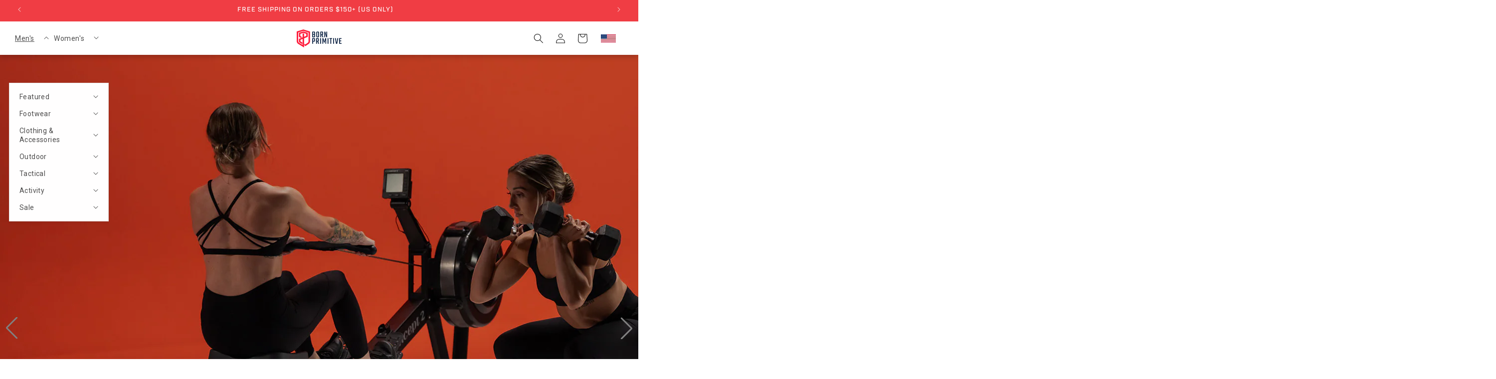

--- FILE ---
content_type: text/html; charset=utf-8
request_url: https://il.bornprimitive.com/products/marina-bikini-bottom-orchid
body_size: 46938
content:





 <!DOCTYPE html>
<!--[if lt IE 7 ]><html class="ie ie6" lang="en"> <![endif]-->
<!--[if IE 7 ]><html class="ie ie7" lang="en"> <![endif]-->
<!--[if IE 8 ]><html class="ie ie8" lang="en"> <![endif]-->
<!--[if IE 9 ]><html class="ie ie9" lang="en"> <![endif]-->
<!--[if (gte IE 10)|!(IE)]><!--><html lang="en"> <!--<![endif]-->
<head> <meta http-equiv="refresh" content="0;URL='https://bornprimitive.com/'" /> <script>
    (async () => {
      async function isVisitorFromMiddleEast() {
        const response = await fetch('https://www.cloudflare.com/cdn-cgi/trace');
        const trace = await response.text();
        const middleEastCountries = ['SA', 'IR', 'IQ', 'AE', 'OM', 'KW', 'QA', 'BH', 'YE', 'SY', 'JO', 'LB', 'PS', 'TR', 'CY'];
        const countryCode = trace.split('\n').find(line => line.startsWith('loc=')).split('=')[1];
        console.log('your country code',countryCode);
        if (middleEastCountries.includes(countryCode)) {
          location.href = 'https://bornprimitive.me/';
        } else {
          console.log('Visitor is not from the Middle East. country code',countryCode);
        }
      }
      isVisitorFromMiddleEast();
    })();</script> <meta charset="utf-8"> <!-- Google Tag Manager -->
<script>(function(w,d,s,l,i){w[l]=w[l]||[];w[l].push({'gtm.start':
new Date().getTime(),event:'gtm.js'});var f=d.getElementsByTagName(s)[0],
j=d.createElement(s),dl=l!='dataLayer'?'&l='+l:'';j.async=true;j.src=
'https://www.googletagmanager.com/gtm.js?id='+i+dl;f.parentNode.insertBefore(j,f);
})(window,document,'script','dataLayer','GTM-MD9ZG4H');</script>
<!-- End Google Tag Manager --> <meta http-equiv="cleartype" content="on"> <meta name="robots" content="index,follow"> <meta name="google-site-verification" content="MlRkUPYshCbJEu145qsZ0HKkV7SyBvpI2HKkMkhYDmI" /> <!-- Custom Fonts --> <link href="//fonts.googleapis.com/css?family=.|Teko:light,normal,bold|Teko:light,normal,bold|Teko:light,normal,bold|Teko:light,normal,bold|Teko:light,normal,bold" rel="stylesheet" type="text/css" /> <link href="//il.bornprimitive.com/cdn/shop/t/9/assets/bootstrap.min.css?v=44636486939011272491634891637" rel="stylesheet" type="text/css" media="all" /> <!-- Stylesheets for Turbo 3.0.4 --> <link href="//il.bornprimitive.com/cdn/shop/t/9/assets/styles.scss.css?v=134440199057697510061696232204" rel="stylesheet" type="text/css" media="all" />
<!--   	<script src="https://sdks.shopifycdn.com/js-buy-sdk/v2/latest/index.umd.min.js"></script> --> <script src="https://sdks.shopifycdn.com/js-buy-sdk/1.11.0/index.umd.min.js"></script>
	<script>
      window['currencyOverride'] = '₪ ';
      window['hiddenCollectionOverride'] = ['womens-pursuit-collection','mens-pursuit-collection','the-pursuit-collection','competition-apparel','route','fall-2021'];
      window['lowStockThreshold'] = 50;
      window['dbVersion'] = 99;
      window['clientDomain'] = 'bornprimitive-au.myshopify.com';
      window['clientToken'] = '043d9fbb9a89f1e894f5ba88b941ff07';
      window['showFiltersOverride'] = true;
      window['sizeFiltersList'] = ['All','XX-Small', 'X-Small', '2XSmall', 'XSmall', 'Small', 'Medium', 'Large', 'XLarge','2XLarge','X-Large', '2X-Large','XL','2XL','3XL','27/28','29/30','31/32','33/34','35/36','37/38','39/40','41/42','43/44','45/46', '28', '30', '32', '34', '36', '38', '40', '44', '46'];
      window['typeFiltersList'] = [`tops`, `Bottoms`, `Sports Bras`, `Athleisure`,`Hats`];
      window['genderFiltersList'] = [`Mens`, `Womens`, 'Unisex'];
      window['styleFiltersList'] = [`Vitality`, `Vitality 2.0`, `Movement`, `Meshed Up`, `Crossfire`, `Simplicity`, `Limitless`, `Intensity`, `Infinity`, `X-Factor`, `Rhapsody`, `Warrior`, `Edge Tank`, `Varsity`, `Trinity`, `Uncaged`, `Knotted Up`, `Flawless`, `Moxie`, `Impact`, `Fearless1`, `Sports Bra`, `Athleisure Bra`, `1RM`, `Step It Up`, `Rhapsody 2.0`, `Warrior 2.0`, `Crop Top`, `Tanks`, `Hoodie`, `Hoodies`, `Long Sleeve`, `Short Sleeve`, `Sleeveless`, `Underwear`, `Sweatshirt`, `Joggers / Sweat Pants`, `Mesh`, `Jacket`, `Tees`, `Graphic Tanks`, `Joggers`, `Booty Shorts`, `Leggings`, `Shorts`, `Capris`, `Graphic Tees`, `Raglan`, `American Defender 2.0`, `Polo`, `Training Shorts`, `Snatch Shorts`, `Hat`, `Headband`, `Decal`, `Velcro Patch`, `Sunglasses`, `Gift Card`, `Banner`];
      window['patternFiltersList'] = [`Camo`, `Patriotic`, `Solid`, `Floral`, `Flag`, `College`, `Halloween`, `Abstract`, `Animal Print`, `Tropical`, `Firefighter`, `Police`, `WZA`, `Christmas`, `Glitter`];
      window['colorFiltersList'] = [`Black`, `Purple`, `Blue`, `Maroon`, `Red`, `White`, `Teal`, `Green`, `Grey`, `Tan`, `Pink`, `Orange`, `Yellow`, `Navy`, `Tactical Green`,`Brown`];
      window['linerFiltersList'] = [`Lined`,`Unlined`];
      window['supportFiltersList'] = [`Full`,`Moderate`,`Light`];
      window['lengthFiltersList'] = [`Traditional`,`Extended`];
      window['waistFiltersList'] = [`High`,`Mid`];
      window['compressionFiltersList'] = [`High Compression`, `Medium Compression`, `Light Compression`];
      window['inseamFiltersList'] = [`1 in`,`2.5 in`,`3.5 in`,`3 - 4 in`,`5 in`,`7 in`,`8 in`,`8.5 in`,`9 in`];
      window['closureFiltersList'] = [`Clasp`,`Tie`];
      window['clientDomain'] = 'bornprimitive-isreal.myshopify.com';
      window['clientToken'] = 'fffb7044e1ec5028f35575f9556cbf1e';</script>
  
	<script src="https://cdnjs.cloudflare.com/ajax/libs/es5-shim/4.4.1/es5-shim.min.js" async></script>
	<script src="https://cdnjs.cloudflare.com/ajax/libs/es6-shim/0.34.1/es6-shim.min.js" async></script> <script>
//     __attentive_domain="bornprimitive.attn.tv",function(){window.__attentive={invoked:!1,show:function(){this.invoked=!0}};var t=!1,e=function(){if(document.readyState&&!/loaded|complete/.test(document.readyState))return void setTimeout(e,10);if(!t)return t=!0,void setTimeout(e,50);var n=document.createElement("script");n.setAttribute("async","true"),n.type="text/javascript",n.src="https://cdn.attn.tv/loader.js",((document.getElementsByTagName("head")||[null])[0]||document.getElementsByTagName("script")[0].parentNode).appendChild(n)};if(document.readyState && /loaded|complete/.test(document.readyState))e();else window.addEventListener?window.addEventListener("load",e,!1):window.attachEvent("onload",e)}(),window.__attentive.show();</script> <script async src="https://www.googletagmanager.com/gtag/js?id=AW-818550115"></script> <script> window.dataLayer = window.dataLayer || []; function gtag(){dataLayer.push(arguments);} gtag('js', new Date()); gtag('config', 'AW-818550115');</script> <script>
    //polyfill Array.from
    Array.from||(Array.from=function(){var t=Object.prototype.toString,f=function(r){return"function"==typeof r||"[object Function]"===t.call(r)},e=Math.pow(2,53)-1,c=function(r){var t,n=(t=Number(r),isNaN(t)?0:0!==t&&isFinite(t)?(0<t?1:-1)*Math.floor(Math.abs(t)):t);return Math.min(Math.max(n,0),e)};return function(r){var t=Object(r);if(null==r)throw new TypeError("Array.from requires an array-like object - not null or undefined");var n,e=1<arguments.length?arguments[1]:void 0;if(void 0!==e){if(!f(e))throw new TypeError("Array.from: when provided, the second argument must be a function");2<arguments.length&&(n=arguments[2])}for(var o,a=c(t.length),i=f(this)?Object(new this(a)):new Array(a),u=0;u<a;)o=t[u],i[u]=e?void 0===n?e(o,u):e.call(n,o,u):o,u+=1;return i.length=a,i}}());</script> <!-- Global site tag (gtag.js) - Google Ads: 818550115 --> <script async src="https://www.googletagmanager.com/gtag/js?id=AW-818550115"></script> <script> window.dataLayer = window.dataLayer || []; function gtag(){dataLayer.push(arguments);} gtag('js', new Date()); gtag('config', 'AW-818550115');</script> <script>
    /*! lazysizes - v3.0.0 */
    !function(a,b){var c=b(a,a.document);a.lazySizes=c,"object"==typeof module&&module.exports&&(module.exports=c)}(window,function(a,b){"use strict";if(b.getElementsByClassName){var c,d=b.documentElement,e=a.Date,f=a.HTMLPictureElement,g="addEventListener",h="getAttribute",i=a[g],j=a.setTimeout,k=a.requestAnimationFrame||j,l=a.requestIdleCallback,m=/^picture$/i,n=["load","error","lazyincluded","_lazyloaded"],o={},p=Array.prototype.forEach,q=function(a,b){return o[b]||(o[b]=new RegExp("(\\s|^)"+b+"(\\s|$)")),o[b].test(a[h]("class")||"")&&o[b]},r=function(a,b){q(a,b)||a.setAttribute("class",(a[h]("class")||"").trim()+" "+b)},s=function(a,b){var c;(c=q(a,b))&&a.setAttribute("class",(a[h]("class")||"").replace(c," "))},t=function(a,b,c){var d=c?g:"removeEventListener";c&&t(a,b),n.forEach(function(c){a[d](c,b)})},u=function(a,c,d,e,f){var g=b.createEvent("CustomEvent");return g.initCustomEvent(c,!e,!f,d||{}),a.dispatchEvent(g),g},v=function(b,d){var e;!f&&(e=a.picturefill||c.pf)?e({reevaluate:!0,elements:[b]}):d&&d.src&&(b.src=d.src)},w=function(a,b){return(getComputedStyle(a,null)||{})[b]},x=function(a,b,d){for(d=d||a.offsetWidth;d<c.minSize&&b&&!a._lazysizesWidth;)d=b.offsetWidth,b=b.parentNode;return d},y=function(){var a,c,d=[],e=[],f=d,g=function(){var b=f;for(f=d.length?e:d,a=!0,c=!1;b.length;)b.shift()();a=!1},h=function(d,e){a&&!e?d.apply(this,arguments):(f.push(d),c||(c=!0,(b.hidden?j:k)(g)))};return h._lsFlush=g,h}(),z=function(a,b){return b?function(){y(a)}:function(){var b=this,c=arguments;y(function(){a.apply(b,c)})}},A=function(a){var b,c=0,d=125,f=666,g=f,h=function(){b=!1,c=e.now(),a()},i=l?function(){l(h,{timeout:g}),g!==f&&(g=f)}:z(function(){j(h)},!0);return function(a){var f;(a=a===!0)&&(g=44),b||(b=!0,f=d-(e.now()-c),0>f&&(f=0),a||9>f&&l?i():j(i,f))}},B=function(a){var b,c,d=99,f=function(){b=null,a()},g=function(){var a=e.now()-c;d>a?j(g,d-a):(l||f)(f)};return function(){c=e.now(),b||(b=j(g,d))}},C=function(){var f,k,l,n,o,x,C,E,F,G,H,I,J,K,L,M=/^img$/i,N=/^iframe$/i,O="onscroll"in a&&!/glebot/.test(navigator.userAgent),P=0,Q=0,R=0,S=-1,T=function(a){R--,a&&a.target&&t(a.target,T),(!a||0>R||!a.target)&&(R=0)},U=function(a,c){var e,f=a,g="hidden"==w(b.body,"visibility")||"hidden"!=w(a,"visibility");for(F-=c,I+=c,G-=c,H+=c;g&&(f=f.offsetParent)&&f!=b.body&&f!=d;)g=(w(f,"opacity")||1)>0,g&&"visible"!=w(f,"overflow")&&(e=f.getBoundingClientRect(),g=H>e.left&&G<e.right&&I>e.top-1&&F<e.bottom+1);return g},V=function(){var a,e,g,i,j,m,n,p,q;if((o=c.loadMode)&&8>R&&(a=f.length)){e=0,S++,null==K&&("expand"in c||(c.expand=d.clientHeight>500&&d.clientWidth>500?500:370),J=c.expand,K=J*c.expFactor),K>Q&&1>R&&S>2&&o>2&&!b.hidden?(Q=K,S=0):Q=o>1&&S>1&&6>R?J:P;for(;a>e;e++)if(f[e]&&!f[e]._lazyRace)if(O)if((p=f[e][h]("data-expand"))&&(m=1*p)||(m=Q),q!==m&&(C=innerWidth+m*L,E=innerHeight+m,n=-1*m,q=m),g=f[e].getBoundingClientRect(),(I=g.bottom)>=n&&(F=g.top)<=E&&(H=g.right)>=n*L&&(G=g.left)<=C&&(I||H||G||F)&&(l&&3>R&&!p&&(3>o||4>S)||U(f[e],m))){if(ba(f[e]),j=!0,R>9)break}else!j&&l&&!i&&4>R&&4>S&&o>2&&(k[0]||c.preloadAfterLoad)&&(k[0]||!p&&(I||H||G||F||"auto"!=f[e][h](c.sizesAttr)))&&(i=k[0]||f[e]);else ba(f[e]);i&&!j&&ba(i)}},W=A(V),X=function(a){r(a.target,c.loadedClass),s(a.target,c.loadingClass),t(a.target,Z)},Y=z(X),Z=function(a){Y({target:a.target})},$=function(a,b){try{a.contentWindow.location.replace(b)}catch(c){a.src=b}},_=function(a){var b,d,e=a[h](c.srcsetAttr);(b=c.customMedia[a[h]("data-media")||a[h]("media")])&&a.setAttribute("media",b),e&&a.setAttribute("srcset",e),b&&(d=a.parentNode,d.insertBefore(a.cloneNode(),a),d.removeChild(a))},aa=z(function(a,b,d,e,f){var g,i,k,l,o,q;(o=u(a,"lazybeforeunveil",b)).defaultPrevented||(e&&(d?r(a,c.autosizesClass):a.setAttribute("sizes",e)),i=a[h](c.srcsetAttr),g=a[h](c.srcAttr),f&&(k=a.parentNode,l=k&&m.test(k.nodeName||"")),q=b.firesLoad||"src"in a&&(i||g||l),o={target:a},q&&(t(a,T,!0),clearTimeout(n),n=j(T,2500),r(a,c.loadingClass),t(a,Z,!0)),l&&p.call(k.getElementsByTagName("source"),_),i?a.setAttribute("srcset",i):g&&!l&&(N.test(a.nodeName)?$(a,g):a.src=g),(i||l)&&v(a,{src:g})),a._lazyRace&&delete a._lazyRace,s(a,c.lazyClass),y(function(){(!q||a.complete&&a.naturalWidth>1)&&(q?T(o):R--,X(o))},!0)}),ba=function(a){var b,d=M.test(a.nodeName),e=d&&(a[h](c.sizesAttr)||a[h]("sizes")),f="auto"==e;(!f&&l||!d||!a.src&&!a.srcset||a.complete||q(a,c.errorClass))&&(b=u(a,"lazyunveilread").detail,f&&D.updateElem(a,!0,a.offsetWidth),a._lazyRace=!0,R++,aa(a,b,f,e,d))},ca=function(){if(!l){if(e.now()-x<999)return void j(ca,999);var a=B(function(){c.loadMode=3,W()});l=!0,c.loadMode=3,W(),i("scroll",function(){3==c.loadMode&&(c.loadMode=2),a()},!0)}};return{_:function(){x=e.now(),f=b.getElementsByClassName(c.lazyClass),k=b.getElementsByClassName(c.lazyClass+" "+c.preloadClass),L=c.hFac,i("scroll",W,!0),i("resize",W,!0),a.MutationObserver?new MutationObserver(W).observe(d,{childList:!0,subtree:!0,attributes:!0}):(d[g]("DOMNodeInserted",W,!0),d[g]("DOMAttrModified",W,!0),setInterval(W,999)),i("hashchange",W,!0),["focus","mouseover","click","load","transitionend","animationend","webkitAnimationEnd"].forEach(function(a){b[g](a,W,!0)}),/d$|^c/.test(b.readyState)?ca():(i("load",ca),b[g]("DOMContentLoaded",W),j(ca,2e4)),f.length?(V(),y._lsFlush()):W()},checkElems:W,unveil:ba}}(),D=function(){var a,d=z(function(a,b,c,d){var e,f,g;if(a._lazysizesWidth=d,d+="px",a.setAttribute("sizes",d),m.test(b.nodeName||""))for(e=b.getElementsByTagName("source"),f=0,g=e.length;g>f;f++)e[f].setAttribute("sizes",d);c.detail.dataAttr||v(a,c.detail)}),e=function(a,b,c){var e,f=a.parentNode;f&&(c=x(a,f,c),e=u(a,"lazybeforesizes",{width:c,dataAttr:!!b}),e.defaultPrevented||(c=e.detail.width,c&&c!==a._lazysizesWidth&&d(a,f,e,c)))},f=function(){var b,c=a.length;if(c)for(b=0;c>b;b++)e(a[b])},g=B(f);return{_:function(){a=b.getElementsByClassName(c.autosizesClass),i("resize",g)},checkElems:g,updateElem:e}}(),E=function(){E.i||(E.i=!0,D._(),C._())};return function(){var b,d={lazyClass:"lazyload",loadedClass:"lazyloaded",loadingClass:"lazyloading",preloadClass:"lazypreload",errorClass:"lazyerror",autosizesClass:"lazyautosizes",srcAttr:"data-src",srcsetAttr:"data-srcset",sizesAttr:"data-sizes",minSize:40,customMedia:{},init:!0,expFactor:1.5,hFac:.8,loadMode:2};c=a.lazySizesConfig||a.lazysizesConfig||{};for(b in d)b in c||(c[b]=d[b]);a.lazySizesConfig=c,j(function(){c.init&&E()})}(),{cfg:c,autoSizer:D,loader:C,init:E,uP:v,aC:r,rC:s,hC:q,fire:u,gW:x,rAF:y}}});</script> <title>Bikini Bottoms | Swim Bottoms - BornPrimitive Israel</title> <meta name="description" content="Made of 87% polyester and 13% spandex, our bikini bottoms feature a mid-rise waist with medium coverage in the back! Get yours at Born Primitive." />
  

  

<meta name="author" content="BornPrimitive Israel">
<meta property="og:url" content="https://il.bornprimitive.com/products/marina-bikini-bottom-orchid">
<meta property="og:site_name" content="BornPrimitive Israel"> <meta property="og:type" content="product"> <meta property="og:title" content="Marina Bikini Bottom (Orchid)"> <meta property="og:image" content="http://il.bornprimitive.com/cdn/shop/products/Bikini0165_d161b53c-cd95-41b6-a8a7-59b3d1e86fad_600x.jpg?v=1621872638"> <meta property="og:image:secure_url" content="https://il.bornprimitive.com/cdn/shop/products/Bikini0165_d161b53c-cd95-41b6-a8a7-59b3d1e86fad_600x.jpg?v=1621872638"> <meta property="og:image" content="http://il.bornprimitive.com/cdn/shop/products/Bikini0170_db6b1d32-c389-4e91-a608-8ef14ce436bf_600x.jpg?v=1621872638"> <meta property="og:image:secure_url" content="https://il.bornprimitive.com/cdn/shop/products/Bikini0170_db6b1d32-c389-4e91-a608-8ef14ce436bf_600x.jpg?v=1621872638"> <meta property="og:image" content="http://il.bornprimitive.com/cdn/shop/products/Bikini0163_caaa21de-eeb0-4623-ad46-4cd6d84f80e3_600x.jpg?v=1621872638"> <meta property="og:image:secure_url" content="https://il.bornprimitive.com/cdn/shop/products/Bikini0163_caaa21de-eeb0-4623-ad46-4cd6d84f80e3_600x.jpg?v=1621872638"> <meta property="og:price:amount" content="35.00"> <meta property="og:price:currency" content="ILS"> <meta property="og:description" content="Made of 87% polyester and 13% spandex, our bikini bottoms feature a mid-rise waist with medium coverage in the back! Get yours at Born Primitive."> <meta name="twitter:site" content="@bornprimitive?lang=en">

<meta name="twitter:card" content="summary"> <meta name="twitter:title" content="Marina Bikini Bottom (Orchid)"> <meta name="twitter:description" content="אתן ביקשתן, אנחנו מיישמים. קולקציית בגדי הים של בורן פרימיטיב, כל מילה נוספת מיותרתשימי לב- בעקבות הנחיות משרד הבריאות תחתונים אינם ניתנים להחלפה/ החזרה
:מפרט המוצרפוליאסטר 87%, 13% ספנדקסמתייבש במהירות


"> <meta name="twitter:image" content="https://il.bornprimitive.com/cdn/shop/products/Bikini0165_d161b53c-cd95-41b6-a8a7-59b3d1e86fad_240x.jpg?v=1621872638"> <meta name="twitter:image:width" content="240"> <meta name="twitter:image:height" content="240"> <!-- Mobile Specific Metas --> <meta name="HandheldFriendly" content="True"> <meta name="MobileOptimized" content="320"> <meta name="viewport" content="width=device-width,initial-scale=1"> <meta name="theme-color" content="#ffffff"> <link rel="shortcut icon" type="image/x-icon" href="//il.bornprimitive.com/cdn/shop/files/favicon_32x32_fa4c62cf-a9b5-4ba0-ac4d-983fed7769b9_32x32.jpg?v=1614361817"> <link rel="canonical" href="https://il.bornprimitive.com/products/marina-bikini-bottom-orchid" /> <script>window.performance && window.performance.mark && window.performance.mark('shopify.content_for_header.start');</script><meta name="google-site-verification" content="0YZ9vP1xOtBbSy1bqHzvlyuevu0LPR8y_ir81mqxnko">
<meta name="facebook-domain-verification" content="zo16ojrblg2oncezqrf7ep4y8fnmxm">
<meta name="facebook-domain-verification" content="9uffvqkfjakv8r1x7m3l9phj1p45uh">
<meta id="shopify-digital-wallet" name="shopify-digital-wallet" content="/24891162712/digital_wallets/dialog">
<link rel="alternate" type="application/json+oembed" href="https://il.bornprimitive.com/products/marina-bikini-bottom-orchid.oembed">
<script async="async" src="/checkouts/internal/preloads.js?locale=en-IL"></script>
<script id="shopify-features" type="application/json">{"accessToken":"828dd5fd23c8c1f0d78d96052fa3e517","betas":["rich-media-storefront-analytics"],"domain":"il.bornprimitive.com","predictiveSearch":true,"shopId":24891162712,"locale":"en"}</script>
<script>var Shopify = Shopify || {};
Shopify.shop = "bornprimitive-isreal.myshopify.com";
Shopify.locale = "en";
Shopify.currency = {"active":"ILS","rate":"1.0"};
Shopify.country = "IL";
Shopify.theme = {"name":"Born Primitive Israel - Official Winner","id":120677630040,"schema_name":"BP","schema_version":"1.0.2","theme_store_id":null,"role":"main"};
Shopify.theme.handle = "null";
Shopify.theme.style = {"id":null,"handle":null};
Shopify.cdnHost = "il.bornprimitive.com/cdn";
Shopify.routes = Shopify.routes || {};
Shopify.routes.root = "/";</script>
<script type="module">!function(o){(o.Shopify=o.Shopify||{}).modules=!0}(window);</script>
<script>!function(o){function n(){var o=[];function n(){o.push(Array.prototype.slice.apply(arguments))}return n.q=o,n}var t=o.Shopify=o.Shopify||{};t.loadFeatures=n(),t.autoloadFeatures=n()}(window);</script>
<script id="shop-js-analytics" type="application/json">{"pageType":"product"}</script>
<script defer="defer" async type="module" src="//il.bornprimitive.com/cdn/shopifycloud/shop-js/modules/v2/client.init-shop-cart-sync_C5BV16lS.en.esm.js"></script>
<script defer="defer" async type="module" src="//il.bornprimitive.com/cdn/shopifycloud/shop-js/modules/v2/chunk.common_CygWptCX.esm.js"></script>
<script type="module">
  await import("//il.bornprimitive.com/cdn/shopifycloud/shop-js/modules/v2/client.init-shop-cart-sync_C5BV16lS.en.esm.js");
await import("//il.bornprimitive.com/cdn/shopifycloud/shop-js/modules/v2/chunk.common_CygWptCX.esm.js");

  window.Shopify.SignInWithShop?.initShopCartSync?.({"fedCMEnabled":true,"windoidEnabled":true});

</script>
<script>(function() {
  var isLoaded = false;
  function asyncLoad() {
    if (isLoaded) return;
    isLoaded = true;
    var urls = ["https:\/\/d3hw6dc1ow8pp2.cloudfront.net\/reviewsWidget.min.js?shop=bornprimitive-isreal.myshopify.com","https:\/\/cdn.shopify.com\/s\/files\/1\/0457\/2220\/6365\/files\/pushdaddy_v49_test.js?shop=bornprimitive-isreal.myshopify.com","https:\/\/jsappcdn.hikeorders.com\/main\/assets\/js\/hko-accessibility.min.js?shop=bornprimitive-isreal.myshopify.com","https:\/\/fastsimon.akamaized.net\/fast-simon-autocomplete-init.umd.js?mode=shopify\u0026UUID=6ff1cbbf-f549-42cb-abca-77eb62584319\u0026store=24891162712\u0026shop=bornprimitive-isreal.myshopify.com"];
    for (var i = 0; i <urls.length; i++) {
      var s = document.createElement('script');
      s.type = 'text/javascript';
      s.async = true;
      s.src = urls[i];
      var x = document.getElementsByTagName('script')[0];
      x.parentNode.insertBefore(s, x);
    }
  };
  if(window.attachEvent) {
    window.attachEvent('onload', asyncLoad);
  } else {
    window.addEventListener('load', asyncLoad, false);
  }
})();</script>
<script id="__st">var __st={"a":24891162712,"offset":7200,"reqid":"b897540e-909e-4bd0-8cb7-233277f885b1-1768841358","pageurl":"il.bornprimitive.com\/products\/marina-bikini-bottom-orchid","u":"285c87f41384","p":"product","rtyp":"product","rid":6608804020312};</script>
<script>window.ShopifyPaypalV4VisibilityTracking = true;</script>
<script id="captcha-bootstrap">!function(){'use strict';const t='contact',e='account',n='new_comment',o=[[t,t],['blogs',n],['comments',n],[t,'customer']],c=[[e,'customer_login'],[e,'guest_login'],[e,'recover_customer_password'],[e,'create_customer']],r=t=>t.map((([t,e])=>`form[action*='/${t}']:not([data-nocaptcha='true']) input[name='form_type'][value='${e}']`)).join(','),a=t=>()=>t?[...document.querySelectorAll(t)].map((t=>t.form)):[];function s(){const t=[...o],e=r(t);return a(e)}const i='password',u='form_key',d=['recaptcha-v3-token','g-recaptcha-response','h-captcha-response',i],f=()=>{try{return window.sessionStorage}catch{return}},m='__shopify_v',_=t=>t.elements[u];function p(t,e,n=!1){try{const o=window.sessionStorage,c=JSON.parse(o.getItem(e)),{data:r}=function(t){const{data:e,action:n}=t;return t[m]||n?{data:e,action:n}:{data:t,action:n}}(c);for(const[e,n]of Object.entries(r))t.elements[e]&&(t.elements[e].value=n);n&&o.removeItem(e)}catch(o){console.error('form repopulation failed',{error:o})}}const l='form_type',E='cptcha';function T(t){t.dataset[E]=!0}const w=window,h=w.document,L='Shopify',v='ce_forms',y='captcha';let A=!1;((t,e)=>{const n=(g='f06e6c50-85a8-45c8-87d0-21a2b65856fe',I='https://cdn.shopify.com/shopifycloud/storefront-forms-hcaptcha/ce_storefront_forms_captcha_hcaptcha.v1.5.2.iife.js',D={infoText:'Protected by hCaptcha',privacyText:'Privacy',termsText:'Terms'},(t,e,n)=>{const o=w[L][v],c=o.bindForm;if(c)return c(t,g,e,D).then(n);var r;o.q.push([[t,g,e,D],n]),r=I,A||(h.body.append(Object.assign(h.createElement('script'),{id:'captcha-provider',async:!0,src:r})),A=!0)});var g,I,D;w[L]=w[L]||{},w[L][v]=w[L][v]||{},w[L][v].q=[],w[L][y]=w[L][y]||{},w[L][y].protect=function(t,e){n(t,void 0,e),T(t)},Object.freeze(w[L][y]),function(t,e,n,w,h,L){const[v,y,A,g]=function(t,e,n){const i=e?o:[],u=t?c:[],d=[...i,...u],f=r(d),m=r(i),_=r(d.filter((([t,e])=>n.includes(e))));return[a(f),a(m),a(_),s()]}(w,h,L),I=t=>{const e=t.target;return e instanceof HTMLFormElement?e:e&&e.form},D=t=>v().includes(t);t.addEventListener('submit',(t=>{const e=I(t);if(!e)return;const n=D(e)&&!e.dataset.hcaptchaBound&&!e.dataset.recaptchaBound,o=_(e),c=g().includes(e)&&(!o||!o.value);(n||c)&&t.preventDefault(),c&&!n&&(function(t){try{if(!f())return;!function(t){const e=f();if(!e)return;const n=_(t);if(!n)return;const o=n.value;o&&e.removeItem(o)}(t);const e=Array.from(Array(32),(()=>Math.random().toString(36)[2])).join('');!function(t,e){_(t)||t.append(Object.assign(document.createElement('input'),{type:'hidden',name:u})),t.elements[u].value=e}(t,e),function(t,e){const n=f();if(!n)return;const o=[...t.querySelectorAll(`input[type='${i}']`)].map((({name:t})=>t)),c=[...d,...o],r={};for(const[a,s]of new FormData(t).entries())c.includes(a)||(r[a]=s);n.setItem(e,JSON.stringify({[m]:1,action:t.action,data:r}))}(t,e)}catch(e){console.error('failed to persist form',e)}}(e),e.submit())}));const S=(t,e)=>{t&&!t.dataset[E]&&(n(t,e.some((e=>e===t))),T(t))};for(const o of['focusin','change'])t.addEventListener(o,(t=>{const e=I(t);D(e)&&S(e,y())}));const B=e.get('form_key'),M=e.get(l),P=B&&M;t.addEventListener('DOMContentLoaded',(()=>{const t=y();if(P)for(const e of t)e.elements[l].value===M&&p(e,B);[...new Set([...A(),...v().filter((t=>'true'===t.dataset.shopifyCaptcha))])].forEach((e=>S(e,t)))}))}(h,new URLSearchParams(w.location.search),n,t,e,['guest_login'])})(!0,!0)}();</script>
<script integrity="sha256-4kQ18oKyAcykRKYeNunJcIwy7WH5gtpwJnB7kiuLZ1E=" data-source-attribution="shopify.loadfeatures" defer="defer" src="//il.bornprimitive.com/cdn/shopifycloud/storefront/assets/storefront/load_feature-a0a9edcb.js" crossorigin="anonymous"></script>
<script data-source-attribution="shopify.dynamic_checkout.dynamic.init">var Shopify=Shopify||{};Shopify.PaymentButton=Shopify.PaymentButton||{isStorefrontPortableWallets:!0,init:function(){window.Shopify.PaymentButton.init=function(){};var t=document.createElement("script");t.src="https://il.bornprimitive.com/cdn/shopifycloud/portable-wallets/latest/portable-wallets.en.js",t.type="module",document.head.appendChild(t)}};
</script>
<script data-source-attribution="shopify.dynamic_checkout.buyer_consent">
  function portableWalletsHideBuyerConsent(e){var t=document.getElementById("shopify-buyer-consent"),n=document.getElementById("shopify-subscription-policy-button");t&&n&&(t.classList.add("hidden"),t.setAttribute("aria-hidden","true"),n.removeEventListener("click",e))}function portableWalletsShowBuyerConsent(e){var t=document.getElementById("shopify-buyer-consent"),n=document.getElementById("shopify-subscription-policy-button");t&&n&&(t.classList.remove("hidden"),t.removeAttribute("aria-hidden"),n.addEventListener("click",e))}window.Shopify?.PaymentButton&&(window.Shopify.PaymentButton.hideBuyerConsent=portableWalletsHideBuyerConsent,window.Shopify.PaymentButton.showBuyerConsent=portableWalletsShowBuyerConsent);
</script>
<script data-source-attribution="shopify.dynamic_checkout.cart.bootstrap">document.addEventListener("DOMContentLoaded",(function(){function t(){return document.querySelector("shopify-accelerated-checkout-cart, shopify-accelerated-checkout")}if(t())Shopify.PaymentButton.init();else{new MutationObserver((function(e,n){t()&&(Shopify.PaymentButton.init(),n.disconnect())})).observe(document.body,{childList:!0,subtree:!0})}}));
</script>

<script>window.performance && window.performance.mark && window.performance.mark('shopify.content_for_header.end');</script> <script src="https://cdnjs.cloudflare.com/ajax/libs/jquery/3.3.1/jquery.min.js" type="text/javascript"></script> <link href="https://cdnjs.cloudflare.com/ajax/libs/magnific-popup.js/1.1.0/magnific-popup.min.css" rel="stylesheet" type="text/css" media="all" /> <script src="https://cdnjs.cloudflare.com/ajax/libs/magnific-popup.js/1.1.0/jquery.magnific-popup.min.js" type="text/javascript"></script> <link href="https://cdn.jsdelivr.net/gh/kenwheeler/slick@1.8.1/slick/slick.css" rel="stylesheet" type="text/css" media="all" /> <link href="https://cdn.jsdelivr.net/gh/kenwheeler/slick@1.8.1/slick/slick-theme.css" rel="stylesheet" type="text/css" media="all" /> <script src="https://cdn.jsdelivr.net/npm/slick-carousel@1.8.1/slick/slick.min.js" type="text/javascript"></script> <script src="https://cdnjs.cloudflare.com/ajax/libs/flickity/2.2.1/flickity.pkgd.min.js" integrity="sha256-3Maq7M1TC8sOke8B4gRkhfGtETqGWq+xenQO7k2mHjI=" crossorigin="anonymous"></script> <link href="https://fonts.googleapis.com/css?family=Montserrat|Teko" rel="stylesheet"> <link href="//il.bornprimitive.com/cdn/shop/t/9/assets/custom.css?v=68305362829554620691688069721" rel="stylesheet" type="text/css" media="all" /> <script>
    $jq = jQuery;</script>

<script type="text/javascript" src="//connect.nosto.com/include/shopify-24891162712" async></script>

<script type="text/javascript" src="//connect.nosto.com/include/shopify-24891162712" async></script>

<script type="text/javascript" src="//connect.nosto.com/include/shopify-24891162712" async></script>
    
<script>
window['_fs_debug'] = false;
window['_fs_host'] = 'fullstory.com';
window['_fs_org'] = 'P6DRY';
window['_fs_namespace'] = 'FS';
(function(m,n,e,t,l,o,g,y){
    if (e in m) {if(m.console && m.console.log) { m.console.log('FullStory namespace conflict. Please set window["_fs_namespace"].');} return;}
    g=m[e]=function(a,b,s){g.q?g.q.push([a,b,s]):g._api(a,b,s);};g.q=[];
    o=n.createElement(t);o.async=1;o.crossOrigin='anonymous';o.src='https://'+_fs_host+'/s/fs.js';
    y=n.getElementsByTagName(t)[0];y.parentNode.insertBefore(o,y);
    g.identify=function(i,v,s){g(l,{uid:i},s);if(v)g(l,v,s)};g.setUserVars=function(v,s){g(l,v,s)};g.event=function(i,v,s){g('event',{n:i,p:v},s)};
    g.shutdown=function(){g("rec",!1)};g.restart=function(){g("rec",!0)};
    g.log = function(a,b) { g("log", [a,b]) };
    g.consent=function(a){g("consent",!arguments.length||a)};
    g.identifyAccount=function(i,v){o='account';v=v||{};v.acctId=i;g(o,v)};
    g.clearUserCookie=function(){};
})(window,document,window['_fs_namespace'],'script','user');
</script>
  

  



	<link href="https://d3hw6dc1ow8pp2.cloudfront.net/styles/main.min.css" rel="stylesheet" type="text/css">
<style type="text/css">
.okeReviews .okeReviews-reviewsWidget-header-controls-writeReview {
        display: inline-block;
    }
    .okeReviews .okeReviews-reviewsWidget.is-okeReviews-empty {
        display: block;
    }
</style>
<script type="application/json" id="oke-reviews-settings">
{"analyticsSettings":{"provider":"ua"},"disableInitialReviewsFetchOnProducts":false,"omitMicrodata":true,"subscriberId":"47bc89fb-804c-476e-9448-a7dc43583f34","recorderPlus":true,"recorderQandaPlus":true}
</script>

	<link rel="stylesheet" type="text/css" href="https://dov7r31oq5dkj.cloudfront.net/47bc89fb-804c-476e-9448-a7dc43583f34/widget-style-customisations.css?v=dc386c47-2b97-4c0a-8664-2d16ddadfeca">
  	
<script type="application/ld+json">
  {
    "@context": "http://schema.org/",
    "@type": "Product",
    "name": "Marina Bikini Bottom (Orchid)",
    "image": "https://il.bornprimitive.com/cdn/shop/products/Bikini0165_d161b53c-cd95-41b6-a8a7-59b3d1e86fad_450x450.jpg?v=1621872638",
    "description": "אתן ביקשתן, אנחנו מיישמים. קולקציית בגדי הים של בורן פרימיטיב, כל מילה נוספת מיותרתשימי לב- בעקבות הנחיות משרד הבריאות תחתונים אינם ניתנים להחלפה/ החזרה :מפרט המוצרפוליאסטר 87%, 13% ספנדקסמתייבש במהירות",
    "mpn": "6608804020312",
    "brand": {
      "@type": "Thing",
      "name": "Born Primitive"
    },
    "offers": {
      "@type": "Offer",
      "priceCurrency": "ILS",
      "price": "35.00",
      "availability": "InStock",
      "seller": {
        "@type": "Organization",
        "name": "BornPrimitive Israel"
      }
    }
    
    ,"aggregateRating": {
      "@type": "AggregateRating",
      "ratingValue": "5.0",
      "ratingCount": "1"
    }
    
  }
</script>


<script type="text/javascript" src="//connect.nosto.com/include/shopify-24891162712" async></script> <meta name="facebook-domain-verification" content="zo16ojrblg2oncezqrf7ep4y8fnmxm" />

  
<!-- BEGIN app block: shopify://apps/fontify/blocks/app-embed/334490e2-2153-4a2e-a452-e90bdeffa3cc --><link rel="preconnect" href="https://cdn.nitroapps.co" crossorigin=""><!-- Shop metafields --><style type="text/css" id="nitro-fontify" >
</style>
<script>
    console.log(null);
    console.log(null);
  </script><script
  type="text/javascript"
  id="fontify-scripts"
>
  
  (function () {
    // Prevent duplicate execution
    if (window.fontifyScriptInitialized) {
      return;
    }
    window.fontifyScriptInitialized = true;

    if (window.opener) {
      // Remove existing listener if any before adding new one
      if (window.fontifyMessageListener) {
        window.removeEventListener('message', window.fontifyMessageListener, false);
      }

      function watchClosedWindow() {
        let itv = setInterval(function () {
          if (!window.opener || window.opener.closed) {
            clearInterval(itv);
            window.close();
          }
        }, 1000);
      }

      // Helper function to inject scripts and links from vite-tag content
      function injectScript(encodedContent) {
        

        // Decode HTML entities
        const tempTextarea = document.createElement('textarea');
        tempTextarea.innerHTML = encodedContent;
        const viteContent = tempTextarea.value;

        // Parse HTML content
        const tempDiv = document.createElement('div');
        tempDiv.innerHTML = viteContent;

        // Track duplicates within tempDiv only
        const scriptIds = new Set();
        const scriptSrcs = new Set();
        const linkKeys = new Set();

        // Helper to clone element attributes
        function cloneAttributes(source, target) {
          Array.from(source.attributes).forEach(function(attr) {
            if (attr.name === 'crossorigin') {
              target.crossOrigin = attr.value;
            } else {
              target.setAttribute(attr.name, attr.value);
            }
          });
          if (source.textContent) {
            target.textContent = source.textContent;
          }
        }

        // Inject scripts (filter duplicates within tempDiv)
        tempDiv.querySelectorAll('script').forEach(function(script) {
          const scriptId = script.getAttribute('id');
          const scriptSrc = script.getAttribute('src');

          // Skip if duplicate in tempDiv
          if ((scriptId && scriptIds.has(scriptId)) || (scriptSrc && scriptSrcs.has(scriptSrc))) {
            return;
          }

          // Track script
          if (scriptId) scriptIds.add(scriptId);
          if (scriptSrc) scriptSrcs.add(scriptSrc);

          // Clone and inject
          const newScript = document.createElement('script');
          cloneAttributes(script, newScript);

          document.head.appendChild(newScript);
        });

        // Inject links (filter duplicates within tempDiv)
        tempDiv.querySelectorAll('link').forEach(function(link) {
          const linkHref = link.getAttribute('href');
          const linkRel = link.getAttribute('rel') || '';
          const key = linkHref + '|' + linkRel;

          // Skip if duplicate in tempDiv
          if (linkHref && linkKeys.has(key)) {
            return;
          }

          // Track link
          if (linkHref) linkKeys.add(key);

          // Clone and inject
          const newLink = document.createElement('link');
          cloneAttributes(link, newLink);
          document.head.appendChild(newLink);
        });
      }

      // Function to apply preview font data


      function receiveMessage(event) {
        watchClosedWindow();
        if (event.data.action == 'fontify_ready') {
          console.log('fontify_ready');
          injectScript(`&lt;!-- BEGIN app snippet: vite-tag --&gt;


  &lt;script src=&quot;https://cdn.shopify.com/extensions/019bafe3-77e1-7e6a-87b2-cbeff3e5cd6f/fontify-polaris-11/assets/main-B3V8Mu2P.js&quot; type=&quot;module&quot; crossorigin=&quot;anonymous&quot;&gt;&lt;/script&gt;

&lt;!-- END app snippet --&gt;
  &lt;!-- BEGIN app snippet: vite-tag --&gt;


  &lt;link href=&quot;//cdn.shopify.com/extensions/019bafe3-77e1-7e6a-87b2-cbeff3e5cd6f/fontify-polaris-11/assets/main-GVRB1u2d.css&quot; rel=&quot;stylesheet&quot; type=&quot;text/css&quot; media=&quot;all&quot; /&gt;

&lt;!-- END app snippet --&gt;
`);

        } else if (event.data.action == 'font_audit_ready') {
          injectScript(`&lt;!-- BEGIN app snippet: vite-tag --&gt;


  &lt;script src=&quot;https://cdn.shopify.com/extensions/019bafe3-77e1-7e6a-87b2-cbeff3e5cd6f/fontify-polaris-11/assets/audit-DDeWPAiq.js&quot; type=&quot;module&quot; crossorigin=&quot;anonymous&quot;&gt;&lt;/script&gt;

&lt;!-- END app snippet --&gt;
  &lt;!-- BEGIN app snippet: vite-tag --&gt;


  &lt;link href=&quot;//cdn.shopify.com/extensions/019bafe3-77e1-7e6a-87b2-cbeff3e5cd6f/fontify-polaris-11/assets/audit-CNr6hPle.css&quot; rel=&quot;stylesheet&quot; type=&quot;text/css&quot; media=&quot;all&quot; /&gt;

&lt;!-- END app snippet --&gt;
`);

        } else if (event.data.action == 'preview_font_data') {
          const fontData = event?.data || null;
          window.fontifyPreviewData = fontData;
          injectScript(`&lt;!-- BEGIN app snippet: vite-tag --&gt;


  &lt;script src=&quot;https://cdn.shopify.com/extensions/019bafe3-77e1-7e6a-87b2-cbeff3e5cd6f/fontify-polaris-11/assets/preview-CH6oXAfY.js&quot; type=&quot;module&quot; crossorigin=&quot;anonymous&quot;&gt;&lt;/script&gt;

&lt;!-- END app snippet --&gt;
`);
        }
      }

      // Store reference to listener for cleanup
      window.fontifyMessageListener = receiveMessage;
      window.addEventListener('message', receiveMessage, false);

      // Send init message when window is opened from opener
      if (window.opener) {
        window.opener.postMessage({ action: `${window.name}_init`, data: JSON.parse(JSON.stringify({})) }, '*');
      }
    }
  })();
</script>


<!-- END app block --><link href="https://monorail-edge.shopifysvc.com" rel="dns-prefetch">
<script>(function(){if ("sendBeacon" in navigator && "performance" in window) {try {var session_token_from_headers = performance.getEntriesByType('navigation')[0].serverTiming.find(x => x.name == '_s').description;} catch {var session_token_from_headers = undefined;}var session_cookie_matches = document.cookie.match(/_shopify_s=([^;]*)/);var session_token_from_cookie = session_cookie_matches && session_cookie_matches.length === 2 ? session_cookie_matches[1] : "";var session_token = session_token_from_headers || session_token_from_cookie || "";function handle_abandonment_event(e) {var entries = performance.getEntries().filter(function(entry) {return /monorail-edge.shopifysvc.com/.test(entry.name);});if (!window.abandonment_tracked && entries.length === 0) {window.abandonment_tracked = true;var currentMs = Date.now();var navigation_start = performance.timing.navigationStart;var payload = {shop_id: 24891162712,url: window.location.href,navigation_start,duration: currentMs - navigation_start,session_token,page_type: "product"};window.navigator.sendBeacon("https://monorail-edge.shopifysvc.com/v1/produce", JSON.stringify({schema_id: "online_store_buyer_site_abandonment/1.1",payload: payload,metadata: {event_created_at_ms: currentMs,event_sent_at_ms: currentMs}}));}}window.addEventListener('pagehide', handle_abandonment_event);}}());</script>
<script id="web-pixels-manager-setup">(function e(e,d,r,n,o){if(void 0===o&&(o={}),!Boolean(null===(a=null===(i=window.Shopify)||void 0===i?void 0:i.analytics)||void 0===a?void 0:a.replayQueue)){var i,a;window.Shopify=window.Shopify||{};var t=window.Shopify;t.analytics=t.analytics||{};var s=t.analytics;s.replayQueue=[],s.publish=function(e,d,r){return s.replayQueue.push([e,d,r]),!0};try{self.performance.mark("wpm:start")}catch(e){}var l=function(){var e={modern:/Edge?\/(1{2}[4-9]|1[2-9]\d|[2-9]\d{2}|\d{4,})\.\d+(\.\d+|)|Firefox\/(1{2}[4-9]|1[2-9]\d|[2-9]\d{2}|\d{4,})\.\d+(\.\d+|)|Chrom(ium|e)\/(9{2}|\d{3,})\.\d+(\.\d+|)|(Maci|X1{2}).+ Version\/(15\.\d+|(1[6-9]|[2-9]\d|\d{3,})\.\d+)([,.]\d+|)( \(\w+\)|)( Mobile\/\w+|) Safari\/|Chrome.+OPR\/(9{2}|\d{3,})\.\d+\.\d+|(CPU[ +]OS|iPhone[ +]OS|CPU[ +]iPhone|CPU IPhone OS|CPU iPad OS)[ +]+(15[._]\d+|(1[6-9]|[2-9]\d|\d{3,})[._]\d+)([._]\d+|)|Android:?[ /-](13[3-9]|1[4-9]\d|[2-9]\d{2}|\d{4,})(\.\d+|)(\.\d+|)|Android.+Firefox\/(13[5-9]|1[4-9]\d|[2-9]\d{2}|\d{4,})\.\d+(\.\d+|)|Android.+Chrom(ium|e)\/(13[3-9]|1[4-9]\d|[2-9]\d{2}|\d{4,})\.\d+(\.\d+|)|SamsungBrowser\/([2-9]\d|\d{3,})\.\d+/,legacy:/Edge?\/(1[6-9]|[2-9]\d|\d{3,})\.\d+(\.\d+|)|Firefox\/(5[4-9]|[6-9]\d|\d{3,})\.\d+(\.\d+|)|Chrom(ium|e)\/(5[1-9]|[6-9]\d|\d{3,})\.\d+(\.\d+|)([\d.]+$|.*Safari\/(?![\d.]+ Edge\/[\d.]+$))|(Maci|X1{2}).+ Version\/(10\.\d+|(1[1-9]|[2-9]\d|\d{3,})\.\d+)([,.]\d+|)( \(\w+\)|)( Mobile\/\w+|) Safari\/|Chrome.+OPR\/(3[89]|[4-9]\d|\d{3,})\.\d+\.\d+|(CPU[ +]OS|iPhone[ +]OS|CPU[ +]iPhone|CPU IPhone OS|CPU iPad OS)[ +]+(10[._]\d+|(1[1-9]|[2-9]\d|\d{3,})[._]\d+)([._]\d+|)|Android:?[ /-](13[3-9]|1[4-9]\d|[2-9]\d{2}|\d{4,})(\.\d+|)(\.\d+|)|Mobile Safari.+OPR\/([89]\d|\d{3,})\.\d+\.\d+|Android.+Firefox\/(13[5-9]|1[4-9]\d|[2-9]\d{2}|\d{4,})\.\d+(\.\d+|)|Android.+Chrom(ium|e)\/(13[3-9]|1[4-9]\d|[2-9]\d{2}|\d{4,})\.\d+(\.\d+|)|Android.+(UC? ?Browser|UCWEB|U3)[ /]?(15\.([5-9]|\d{2,})|(1[6-9]|[2-9]\d|\d{3,})\.\d+)\.\d+|SamsungBrowser\/(5\.\d+|([6-9]|\d{2,})\.\d+)|Android.+MQ{2}Browser\/(14(\.(9|\d{2,})|)|(1[5-9]|[2-9]\d|\d{3,})(\.\d+|))(\.\d+|)|K[Aa][Ii]OS\/(3\.\d+|([4-9]|\d{2,})\.\d+)(\.\d+|)/},d=e.modern,r=e.legacy,n=navigator.userAgent;return n.match(d)?"modern":n.match(r)?"legacy":"unknown"}(),u="modern"===l?"modern":"legacy",c=(null!=n?n:{modern:"",legacy:""})[u],f=function(e){return[e.baseUrl,"/wpm","/b",e.hashVersion,"modern"===e.buildTarget?"m":"l",".js"].join("")}({baseUrl:d,hashVersion:r,buildTarget:u}),m=function(e){var d=e.version,r=e.bundleTarget,n=e.surface,o=e.pageUrl,i=e.monorailEndpoint;return{emit:function(e){var a=e.status,t=e.errorMsg,s=(new Date).getTime(),l=JSON.stringify({metadata:{event_sent_at_ms:s},events:[{schema_id:"web_pixels_manager_load/3.1",payload:{version:d,bundle_target:r,page_url:o,status:a,surface:n,error_msg:t},metadata:{event_created_at_ms:s}}]});if(!i)return console&&console.warn&&console.warn("[Web Pixels Manager] No Monorail endpoint provided, skipping logging."),!1;try{return self.navigator.sendBeacon.bind(self.navigator)(i,l)}catch(e){}var u=new XMLHttpRequest;try{return u.open("POST",i,!0),u.setRequestHeader("Content-Type","text/plain"),u.send(l),!0}catch(e){return console&&console.warn&&console.warn("[Web Pixels Manager] Got an unhandled error while logging to Monorail."),!1}}}}({version:r,bundleTarget:l,surface:e.surface,pageUrl:self.location.href,monorailEndpoint:e.monorailEndpoint});try{o.browserTarget=l,function(e){var d=e.src,r=e.async,n=void 0===r||r,o=e.onload,i=e.onerror,a=e.sri,t=e.scriptDataAttributes,s=void 0===t?{}:t,l=document.createElement("script"),u=document.querySelector("head"),c=document.querySelector("body");if(l.async=n,l.src=d,a&&(l.integrity=a,l.crossOrigin="anonymous"),s)for(var f in s)if(Object.prototype.hasOwnProperty.call(s,f))try{l.dataset[f]=s[f]}catch(e){}if(o&&l.addEventListener("load",o),i&&l.addEventListener("error",i),u)u.appendChild(l);else{if(!c)throw new Error("Did not find a head or body element to append the script");c.appendChild(l)}}({src:f,async:!0,onload:function(){if(!function(){var e,d;return Boolean(null===(d=null===(e=window.Shopify)||void 0===e?void 0:e.analytics)||void 0===d?void 0:d.initialized)}()){var d=window.webPixelsManager.init(e)||void 0;if(d){var r=window.Shopify.analytics;r.replayQueue.forEach((function(e){var r=e[0],n=e[1],o=e[2];d.publishCustomEvent(r,n,o)})),r.replayQueue=[],r.publish=d.publishCustomEvent,r.visitor=d.visitor,r.initialized=!0}}},onerror:function(){return m.emit({status:"failed",errorMsg:"".concat(f," has failed to load")})},sri:function(e){var d=/^sha384-[A-Za-z0-9+/=]+$/;return"string"==typeof e&&d.test(e)}(c)?c:"",scriptDataAttributes:o}),m.emit({status:"loading"})}catch(e){m.emit({status:"failed",errorMsg:(null==e?void 0:e.message)||"Unknown error"})}}})({shopId: 24891162712,storefrontBaseUrl: "https://il.bornprimitive.com",extensionsBaseUrl: "https://extensions.shopifycdn.com/cdn/shopifycloud/web-pixels-manager",monorailEndpoint: "https://monorail-edge.shopifysvc.com/unstable/produce_batch",surface: "storefront-renderer",enabledBetaFlags: ["2dca8a86"],webPixelsConfigList: [{"id":"394920024","configuration":"{\"config\":\"{\\\"pixel_id\\\":\\\"AW-607435587\\\",\\\"target_country\\\":\\\"IL\\\",\\\"gtag_events\\\":[{\\\"type\\\":\\\"search\\\",\\\"action_label\\\":\\\"AW-607435587\\\/KxvYCKaE8uEBEMP20qEC\\\"},{\\\"type\\\":\\\"begin_checkout\\\",\\\"action_label\\\":\\\"AW-607435587\\\/pgVjCKOE8uEBEMP20qEC\\\"},{\\\"type\\\":\\\"view_item\\\",\\\"action_label\\\":[\\\"AW-607435587\\\/N5e4CJ2E8uEBEMP20qEC\\\",\\\"MC-F5M6YFY5C5\\\"]},{\\\"type\\\":\\\"purchase\\\",\\\"action_label\\\":[\\\"AW-607435587\\\/C78SCJqE8uEBEMP20qEC\\\",\\\"MC-F5M6YFY5C5\\\"]},{\\\"type\\\":\\\"page_view\\\",\\\"action_label\\\":[\\\"AW-607435587\\\/DAsgCJeE8uEBEMP20qEC\\\",\\\"MC-F5M6YFY5C5\\\"]},{\\\"type\\\":\\\"add_payment_info\\\",\\\"action_label\\\":\\\"AW-607435587\\\/jEtaCKmE8uEBEMP20qEC\\\"},{\\\"type\\\":\\\"add_to_cart\\\",\\\"action_label\\\":\\\"AW-607435587\\\/5V30CKCE8uEBEMP20qEC\\\"}],\\\"enable_monitoring_mode\\\":false}\"}","eventPayloadVersion":"v1","runtimeContext":"OPEN","scriptVersion":"b2a88bafab3e21179ed38636efcd8a93","type":"APP","apiClientId":1780363,"privacyPurposes":[],"dataSharingAdjustments":{"protectedCustomerApprovalScopes":["read_customer_address","read_customer_email","read_customer_name","read_customer_personal_data","read_customer_phone"]}},{"id":"87064664","configuration":"{\"pixel_id\":\"412124796941899\",\"pixel_type\":\"facebook_pixel\",\"metaapp_system_user_token\":\"-\"}","eventPayloadVersion":"v1","runtimeContext":"OPEN","scriptVersion":"ca16bc87fe92b6042fbaa3acc2fbdaa6","type":"APP","apiClientId":2329312,"privacyPurposes":["ANALYTICS","MARKETING","SALE_OF_DATA"],"dataSharingAdjustments":{"protectedCustomerApprovalScopes":["read_customer_address","read_customer_email","read_customer_name","read_customer_personal_data","read_customer_phone"]}},{"id":"64651352","eventPayloadVersion":"v1","runtimeContext":"LAX","scriptVersion":"1","type":"CUSTOM","privacyPurposes":["ANALYTICS"],"name":"Google Analytics tag (migrated)"},{"id":"shopify-app-pixel","configuration":"{}","eventPayloadVersion":"v1","runtimeContext":"STRICT","scriptVersion":"0450","apiClientId":"shopify-pixel","type":"APP","privacyPurposes":["ANALYTICS","MARKETING"]},{"id":"shopify-custom-pixel","eventPayloadVersion":"v1","runtimeContext":"LAX","scriptVersion":"0450","apiClientId":"shopify-pixel","type":"CUSTOM","privacyPurposes":["ANALYTICS","MARKETING"]}],isMerchantRequest: false,initData: {"shop":{"name":"BornPrimitive Israel","paymentSettings":{"currencyCode":"ILS"},"myshopifyDomain":"bornprimitive-isreal.myshopify.com","countryCode":"IL","storefrontUrl":"https:\/\/il.bornprimitive.com"},"customer":null,"cart":null,"checkout":null,"productVariants":[{"price":{"amount":35.0,"currencyCode":"ILS"},"product":{"title":"Marina Bikini Bottom (Orchid)","vendor":"Born Primitive","id":"6608804020312","untranslatedTitle":"Marina Bikini Bottom (Orchid)","url":"\/products\/marina-bikini-bottom-orchid","type":"Swim"},"id":"39397291950168","image":{"src":"\/\/il.bornprimitive.com\/cdn\/shop\/products\/Bikini0165_d161b53c-cd95-41b6-a8a7-59b3d1e86fad.jpg?v=1621872638"},"sku":"MRNBKBTMORCHD01XS","title":"X-Small","untranslatedTitle":"X-Small"},{"price":{"amount":35.0,"currencyCode":"ILS"},"product":{"title":"Marina Bikini Bottom (Orchid)","vendor":"Born Primitive","id":"6608804020312","untranslatedTitle":"Marina Bikini Bottom (Orchid)","url":"\/products\/marina-bikini-bottom-orchid","type":"Swim"},"id":"39397291982936","image":{"src":"\/\/il.bornprimitive.com\/cdn\/shop\/products\/Bikini0165_d161b53c-cd95-41b6-a8a7-59b3d1e86fad.jpg?v=1621872638"},"sku":"MRNBKBTMORCHD01S","title":"Small","untranslatedTitle":"Small"},{"price":{"amount":35.0,"currencyCode":"ILS"},"product":{"title":"Marina Bikini Bottom (Orchid)","vendor":"Born Primitive","id":"6608804020312","untranslatedTitle":"Marina Bikini Bottom (Orchid)","url":"\/products\/marina-bikini-bottom-orchid","type":"Swim"},"id":"39397292015704","image":{"src":"\/\/il.bornprimitive.com\/cdn\/shop\/products\/Bikini0165_d161b53c-cd95-41b6-a8a7-59b3d1e86fad.jpg?v=1621872638"},"sku":"MRNBKBTMORCHD01M","title":"Medium","untranslatedTitle":"Medium"},{"price":{"amount":35.0,"currencyCode":"ILS"},"product":{"title":"Marina Bikini Bottom (Orchid)","vendor":"Born Primitive","id":"6608804020312","untranslatedTitle":"Marina Bikini Bottom (Orchid)","url":"\/products\/marina-bikini-bottom-orchid","type":"Swim"},"id":"39397292048472","image":{"src":"\/\/il.bornprimitive.com\/cdn\/shop\/products\/Bikini0165_d161b53c-cd95-41b6-a8a7-59b3d1e86fad.jpg?v=1621872638"},"sku":"MRNBKBTMORCHD01L","title":"Large","untranslatedTitle":"Large"},{"price":{"amount":35.0,"currencyCode":"ILS"},"product":{"title":"Marina Bikini Bottom (Orchid)","vendor":"Born Primitive","id":"6608804020312","untranslatedTitle":"Marina Bikini Bottom (Orchid)","url":"\/products\/marina-bikini-bottom-orchid","type":"Swim"},"id":"39397292081240","image":{"src":"\/\/il.bornprimitive.com\/cdn\/shop\/products\/Bikini0165_d161b53c-cd95-41b6-a8a7-59b3d1e86fad.jpg?v=1621872638"},"sku":"MRNBKBTMORCHD01XL","title":"X-Large","untranslatedTitle":"X-Large"},{"price":{"amount":35.0,"currencyCode":"ILS"},"product":{"title":"Marina Bikini Bottom (Orchid)","vendor":"Born Primitive","id":"6608804020312","untranslatedTitle":"Marina Bikini Bottom (Orchid)","url":"\/products\/marina-bikini-bottom-orchid","type":"Swim"},"id":"39397292114008","image":{"src":"\/\/il.bornprimitive.com\/cdn\/shop\/products\/Bikini0165_d161b53c-cd95-41b6-a8a7-59b3d1e86fad.jpg?v=1621872638"},"sku":"MRNBKBTMORCHD012XL","title":"2X-Large","untranslatedTitle":"2X-Large"}],"purchasingCompany":null},},"https://il.bornprimitive.com/cdn","fcfee988w5aeb613cpc8e4bc33m6693e112",{"modern":"","legacy":""},{"shopId":"24891162712","storefrontBaseUrl":"https:\/\/il.bornprimitive.com","extensionBaseUrl":"https:\/\/extensions.shopifycdn.com\/cdn\/shopifycloud\/web-pixels-manager","surface":"storefront-renderer","enabledBetaFlags":"[\"2dca8a86\"]","isMerchantRequest":"false","hashVersion":"fcfee988w5aeb613cpc8e4bc33m6693e112","publish":"custom","events":"[[\"page_viewed\",{}],[\"product_viewed\",{\"productVariant\":{\"price\":{\"amount\":35.0,\"currencyCode\":\"ILS\"},\"product\":{\"title\":\"Marina Bikini Bottom (Orchid)\",\"vendor\":\"Born Primitive\",\"id\":\"6608804020312\",\"untranslatedTitle\":\"Marina Bikini Bottom (Orchid)\",\"url\":\"\/products\/marina-bikini-bottom-orchid\",\"type\":\"Swim\"},\"id\":\"39397292015704\",\"image\":{\"src\":\"\/\/il.bornprimitive.com\/cdn\/shop\/products\/Bikini0165_d161b53c-cd95-41b6-a8a7-59b3d1e86fad.jpg?v=1621872638\"},\"sku\":\"MRNBKBTMORCHD01M\",\"title\":\"Medium\",\"untranslatedTitle\":\"Medium\"}}]]"});</script><script>
  window.ShopifyAnalytics = window.ShopifyAnalytics || {};
  window.ShopifyAnalytics.meta = window.ShopifyAnalytics.meta || {};
  window.ShopifyAnalytics.meta.currency = 'ILS';
  var meta = {"product":{"id":6608804020312,"gid":"gid:\/\/shopify\/Product\/6608804020312","vendor":"Born Primitive","type":"Swim","handle":"marina-bikini-bottom-orchid","variants":[{"id":39397291950168,"price":3500,"name":"Marina Bikini Bottom (Orchid) - X-Small","public_title":"X-Small","sku":"MRNBKBTMORCHD01XS"},{"id":39397291982936,"price":3500,"name":"Marina Bikini Bottom (Orchid) - Small","public_title":"Small","sku":"MRNBKBTMORCHD01S"},{"id":39397292015704,"price":3500,"name":"Marina Bikini Bottom (Orchid) - Medium","public_title":"Medium","sku":"MRNBKBTMORCHD01M"},{"id":39397292048472,"price":3500,"name":"Marina Bikini Bottom (Orchid) - Large","public_title":"Large","sku":"MRNBKBTMORCHD01L"},{"id":39397292081240,"price":3500,"name":"Marina Bikini Bottom (Orchid) - X-Large","public_title":"X-Large","sku":"MRNBKBTMORCHD01XL"},{"id":39397292114008,"price":3500,"name":"Marina Bikini Bottom (Orchid) - 2X-Large","public_title":"2X-Large","sku":"MRNBKBTMORCHD012XL"}],"remote":false},"page":{"pageType":"product","resourceType":"product","resourceId":6608804020312,"requestId":"b897540e-909e-4bd0-8cb7-233277f885b1-1768841358"}};
  for (var attr in meta) {
    window.ShopifyAnalytics.meta[attr] = meta[attr];
  }
</script>
<script class="analytics">
  (function () {
    var customDocumentWrite = function(content) {
      var jquery = null;

      if (window.jQuery) {
        jquery = window.jQuery;
      } else if (window.Checkout && window.Checkout.$) {
        jquery = window.Checkout.$;
      }

      if (jquery) {
        jquery('body').append(content);
      }
    };

    var hasLoggedConversion = function(token) {
      if (token) {
        return document.cookie.indexOf('loggedConversion=' + token) !== -1;
      }
      return false;
    }

    var setCookieIfConversion = function(token) {
      if (token) {
        var twoMonthsFromNow = new Date(Date.now());
        twoMonthsFromNow.setMonth(twoMonthsFromNow.getMonth() + 2);

        document.cookie = 'loggedConversion=' + token + '; expires=' + twoMonthsFromNow;
      }
    }

    var trekkie = window.ShopifyAnalytics.lib = window.trekkie = window.trekkie || [];
    if (trekkie.integrations) {
      return;
    }
    trekkie.methods = [
      'identify',
      'page',
      'ready',
      'track',
      'trackForm',
      'trackLink'
    ];
    trekkie.factory = function(method) {
      return function() {
        var args = Array.prototype.slice.call(arguments);
        args.unshift(method);
        trekkie.push(args);
        return trekkie;
      };
    };
    for (var i = 0; i < trekkie.methods.length; i++) {
      var key = trekkie.methods[i];
      trekkie[key] = trekkie.factory(key);
    }
    trekkie.load = function(config) {
      trekkie.config = config || {};
      trekkie.config.initialDocumentCookie = document.cookie;
      var first = document.getElementsByTagName('script')[0];
      var script = document.createElement('script');
      script.type = 'text/javascript';
      script.onerror = function(e) {
        var scriptFallback = document.createElement('script');
        scriptFallback.type = 'text/javascript';
        scriptFallback.onerror = function(error) {
                var Monorail = {
      produce: function produce(monorailDomain, schemaId, payload) {
        var currentMs = new Date().getTime();
        var event = {
          schema_id: schemaId,
          payload: payload,
          metadata: {
            event_created_at_ms: currentMs,
            event_sent_at_ms: currentMs
          }
        };
        return Monorail.sendRequest("https://" + monorailDomain + "/v1/produce", JSON.stringify(event));
      },
      sendRequest: function sendRequest(endpointUrl, payload) {
        // Try the sendBeacon API
        if (window && window.navigator && typeof window.navigator.sendBeacon === 'function' && typeof window.Blob === 'function' && !Monorail.isIos12()) {
          var blobData = new window.Blob([payload], {
            type: 'text/plain'
          });

          if (window.navigator.sendBeacon(endpointUrl, blobData)) {
            return true;
          } // sendBeacon was not successful

        } // XHR beacon

        var xhr = new XMLHttpRequest();

        try {
          xhr.open('POST', endpointUrl);
          xhr.setRequestHeader('Content-Type', 'text/plain');
          xhr.send(payload);
        } catch (e) {
          console.log(e);
        }

        return false;
      },
      isIos12: function isIos12() {
        return window.navigator.userAgent.lastIndexOf('iPhone; CPU iPhone OS 12_') !== -1 || window.navigator.userAgent.lastIndexOf('iPad; CPU OS 12_') !== -1;
      }
    };
    Monorail.produce('monorail-edge.shopifysvc.com',
      'trekkie_storefront_load_errors/1.1',
      {shop_id: 24891162712,
      theme_id: 120677630040,
      app_name: "storefront",
      context_url: window.location.href,
      source_url: "//il.bornprimitive.com/cdn/s/trekkie.storefront.cd680fe47e6c39ca5d5df5f0a32d569bc48c0f27.min.js"});

        };
        scriptFallback.async = true;
        scriptFallback.src = '//il.bornprimitive.com/cdn/s/trekkie.storefront.cd680fe47e6c39ca5d5df5f0a32d569bc48c0f27.min.js';
        first.parentNode.insertBefore(scriptFallback, first);
      };
      script.async = true;
      script.src = '//il.bornprimitive.com/cdn/s/trekkie.storefront.cd680fe47e6c39ca5d5df5f0a32d569bc48c0f27.min.js';
      first.parentNode.insertBefore(script, first);
    };
    trekkie.load(
      {"Trekkie":{"appName":"storefront","development":false,"defaultAttributes":{"shopId":24891162712,"isMerchantRequest":null,"themeId":120677630040,"themeCityHash":"3302742034086054387","contentLanguage":"en","currency":"ILS"},"isServerSideCookieWritingEnabled":true,"monorailRegion":"shop_domain","enabledBetaFlags":["65f19447"]},"Session Attribution":{},"S2S":{"facebookCapiEnabled":true,"source":"trekkie-storefront-renderer","apiClientId":580111}}
    );

    var loaded = false;
    trekkie.ready(function() {
      if (loaded) return;
      loaded = true;

      window.ShopifyAnalytics.lib = window.trekkie;

      var originalDocumentWrite = document.write;
      document.write = customDocumentWrite;
      try { window.ShopifyAnalytics.merchantGoogleAnalytics.call(this); } catch(error) {};
      document.write = originalDocumentWrite;

      window.ShopifyAnalytics.lib.page(null,{"pageType":"product","resourceType":"product","resourceId":6608804020312,"requestId":"b897540e-909e-4bd0-8cb7-233277f885b1-1768841358","shopifyEmitted":true});

      var match = window.location.pathname.match(/checkouts\/(.+)\/(thank_you|post_purchase)/)
      var token = match? match[1]: undefined;
      if (!hasLoggedConversion(token)) {
        setCookieIfConversion(token);
        window.ShopifyAnalytics.lib.track("Viewed Product",{"currency":"ILS","variantId":39397291950168,"productId":6608804020312,"productGid":"gid:\/\/shopify\/Product\/6608804020312","name":"Marina Bikini Bottom (Orchid) - X-Small","price":"35.00","sku":"MRNBKBTMORCHD01XS","brand":"Born Primitive","variant":"X-Small","category":"Swim","nonInteraction":true,"remote":false},undefined,undefined,{"shopifyEmitted":true});
      window.ShopifyAnalytics.lib.track("monorail:\/\/trekkie_storefront_viewed_product\/1.1",{"currency":"ILS","variantId":39397291950168,"productId":6608804020312,"productGid":"gid:\/\/shopify\/Product\/6608804020312","name":"Marina Bikini Bottom (Orchid) - X-Small","price":"35.00","sku":"MRNBKBTMORCHD01XS","brand":"Born Primitive","variant":"X-Small","category":"Swim","nonInteraction":true,"remote":false,"referer":"https:\/\/il.bornprimitive.com\/products\/marina-bikini-bottom-orchid"});
      }
    });


        var eventsListenerScript = document.createElement('script');
        eventsListenerScript.async = true;
        eventsListenerScript.src = "//il.bornprimitive.com/cdn/shopifycloud/storefront/assets/shop_events_listener-3da45d37.js";
        document.getElementsByTagName('head')[0].appendChild(eventsListenerScript);

})();</script>
  <script>
  if (!window.ga || (window.ga && typeof window.ga !== 'function')) {
    window.ga = function ga() {
      (window.ga.q = window.ga.q || []).push(arguments);
      if (window.Shopify && window.Shopify.analytics && typeof window.Shopify.analytics.publish === 'function') {
        window.Shopify.analytics.publish("ga_stub_called", {}, {sendTo: "google_osp_migration"});
      }
      console.error("Shopify's Google Analytics stub called with:", Array.from(arguments), "\nSee https://help.shopify.com/manual/promoting-marketing/pixels/pixel-migration#google for more information.");
    };
    if (window.Shopify && window.Shopify.analytics && typeof window.Shopify.analytics.publish === 'function') {
      window.Shopify.analytics.publish("ga_stub_initialized", {}, {sendTo: "google_osp_migration"});
    }
  }
</script>
<script
  defer
  src="https://il.bornprimitive.com/cdn/shopifycloud/perf-kit/shopify-perf-kit-3.0.4.min.js"
  data-application="storefront-renderer"
  data-shop-id="24891162712"
  data-render-region="gcp-us-central1"
  data-page-type="product"
  data-theme-instance-id="120677630040"
  data-theme-name="BP"
  data-theme-version="1.0.2"
  data-monorail-region="shop_domain"
  data-resource-timing-sampling-rate="10"
  data-shs="true"
  data-shs-beacon="true"
  data-shs-export-with-fetch="true"
  data-shs-logs-sample-rate="1"
  data-shs-beacon-endpoint="https://il.bornprimitive.com/api/collect"
></script>
</head>


<noscript> <style>
    .product_section .product_form {
      opacity: 1;
    }

    .multi_select,
    form .select {
      display: block !important;
    }</style>
</noscript>

<body class="size-cm product sp_ "
      data-money-format="{{amount}} NIS" data-shop-url="https://il.bornprimitive.com"> <span data-template="product"></span>
  
<!-- Google Tag Manager (noscript) -->
<noscript><iframe src="https://www.googletagmanager.com/ns.html?id=GTM-MD9ZG4H"
height="0" width="0" style="display:none;visibility:hidden"></iframe></noscript>
<!-- End Google Tag Manager (noscript) --> <script src="https://cdnjs.cloudflare.com/ajax/libs/jQuery.Marquee/1.6.0/jquery.marquee.min.js" integrity="sha512-JHJv/L48s1Hod24iSI0u9bcF/JlUi+YaxliKdbasnw/U1Lp9xxWkaZ3O5OuQPMkVwOVXeFkF4n4176ouA6Py3A==" crossorigin="anonymous" referrerpolicy="no-referrer"></script> <script src="https://cdnjs.cloudflare.com/ajax/libs/jquery-easing/1.4.1/jquery.easing.min.js" integrity="sha512-0QbL0ph8Tc8g5bLhfVzSqxe9GERORsKhIn1IrpxDAgUsbBGz/V7iSav2zzW325XGd1OMLdL4UiqRJj702IeqnQ==" crossorigin="anonymous" referrerpolicy="no-referrer"></script> <script type="text/javascript">  
    
    var customer = {
      id: null,
      addresses: null,
      email: null,
      first_name: null,
      last_name: null,
      total_spent: null,
      tags: null
    };
    
    function numberFormat(_number, _sep) {
      	console.log(_number)
        var _number = _number + "";
        _number = typeof _number != "undefined" && _number > 0 ? _number : "";
        _number = _number.replace(new RegExp("^(\\d{" + (_number.length%3? _number.length%3:0) + "})(\\d{3})", "g"), "$1 $2").replace(/(\d{3})+?/gi, "$1 ").trim();
        if(typeof _sep != "undefined" && _sep != " ") {
            _number = _number.replace(/\s/g, _sep);
        }
        return _number;
    }
    window.okeReviewsWidgetOnInit = function (okeInitApi) {
      window.initStarRatingSummary =  function (element) {
        okeInitApi.initStarRatingSummary(element)
      };
    }
    jQuery(document).ready(function($){
      
      
      
      
      
      
      $('body.page-contact #shopify-section-contact-template > .container.main').insertBefore('body.page-contact #shopify-section-contact-template > header');
      
      
      setTimeout(function() {
      	$('.index .video-section.under-menu .mediaWrapper > iframe').insertAfter('.index .gallery-cell.slide-1 > .caption > .caption-content');
      },1000);
      
      $('<li class="sp_register_mobile"><a href="/account/register" id="customer_regg_link">הירשם</a></li>').insertAfter('#mobile_menu > li:last-child');
      $('#mobile_menu #customer_login_link').html('התחבר');
      
      
      
      if ($(window).width() <960) {
         
        $('.simple-marquee-container').insertBefore('header.mobile_nav-fixed--true > .top_bar');
         
      }
      
      
      function runOkendo() {
      	const snippetPlaceholders = document.querySelectorAll('div[data-oke-reviews-product-listing-rating]');
        snippetPlaceholders.forEach(el => {
          	if(el.dataset.okeReviewsProductId && el.dataset.okeReviewsProductId.indexOf('shopify') === -1) {
				el.dataset.okeReviewsProductId = 'shopify-'+el.dataset.okeReviewsProductId
			}
          try {
            initStarRatingSummary(el);
          } catch (err) {}
        });
      }
      runOkendo();
      setTimeout(runOkendo,1000);
//       $('.yotpo span.text-m').css('color','#000');
//       setTimeout(function(){$('.yotpo span.text-m').css('color','#000');},200);
//       setTimeout(function(){$('.yotpo span.text-m').css('color','#000');},500);
//       setTimeout(function(){$('.yotpo span.text-m').css('color','#000');},1200);
      // hide route insurance from search results
      $('body.search span[data-collection="Route Insurance"]').parent().hide();
      
//       console.log("emergency fix");
      $('body.product .related-products__title.sixteen.columns').parent('.container').css("z-index",-1);
      if($("#collection-name").length > 0) {
      	$("body").attr("data-this-collection",$("#collection-name").data("collection"));
      }
	  // replace word for users...not bots
      $(".cfit-word").text("CrossFit");
	  //handle img files for Brand Ambassador App
//       $("input[type='file']").on("change",(ev) => {
//           let files = ev.currentTarget.files;
//           for (let index = 0; index <files.length; index++) {
//               const file = files[index];
//               let reader = new FileReader();
//               reader.addEventListener("load", () => {
//                   let img = new Image();
//                   img.src = reader.result.toString();
//                   document.querySelector('.img-preview').appendChild(img);
//               }, false);
//               if (file) {
//                   reader.readAsDataURL(file);
//               }
//           }
//       })
      	$("input[type='file']").on("change", (ev) => {
            let files = ev.currentTarget.files;
          	
            for (let index = 0; index <files.length; index++) {
                const file = files[index];
                let reader = new FileReader();
                reader.addEventListener("load", () => {
					resizeImage(reader.result.toString());
                }, false);
                if (file) {
                    reader.readAsDataURL(file);
                }
            }
        });
      	function resizeImage(base64image, width = 1080, height = 1080) {
          const img = new Image();
          img.src = base64image;
			
          img.onload = ($ev) => {
            console.log(img, this, $ev);
			let theImg = img;
            // Check if the image require resize at all
            if (theImg.height <= height && theImg.width <= width) {
              let _img = new Image();
              _img.src = base64image;
              document.querySelector('.img-preview').appendChild(_img);
              let imgs = "";
              $(".img-preview img").each(function (i) {
                imgs += this.src + "^^][^^";
              })
              $("input[name=img_data]").val(imgs)
            } else {
              // Make sure the width and height preserve the original aspect ratio and adjust if needed
              if (theImg.height > theImg.width) {
                width = Math.floor(height * (theImg.width / theImg.height));
              } else {
                height = Math.floor(width * (theImg.height / theImg.width));
              }

              const resizingCanvas = document.createElement('canvas');
              const resizingCanvasContext = resizingCanvas.getContext('2d');

              // Start with original image size
              resizingCanvas.width = theImg.width;
              resizingCanvas.height = theImg.height;


              // Draw the original image on the (temp) resizing canvas
              resizingCanvasContext.drawImage(theImg, 0, 0, resizingCanvas.width, resizingCanvas.height);

              const curImageDimensions = {
                width: Math.floor(theImg.width),
                height: Math.floor(theImg.height)
              };

              const halfImageDimensions = {
                width: null,
                height: null
              };

              while (curImageDimensions.width * 0.5 > width) {
                halfImageDimensions.width = Math.floor(curImageDimensions.width * 0.5);
                halfImageDimensions.height = Math.floor(curImageDimensions.height * 0.5);

                resizingCanvasContext.drawImage(resizingCanvas, 0, 0, curImageDimensions.width, curImageDimensions.height,
                                                0, 0, halfImageDimensions.width, halfImageDimensions.height);

                curImageDimensions.width = halfImageDimensions.width;
                curImageDimensions.height = halfImageDimensions.height;
              }
              const outputCanvas = document.createElement('canvas');
              const outputCanvasContext = outputCanvas.getContext('2d');

              outputCanvas.width = width;
              outputCanvas.height = height;

              outputCanvasContext.drawImage(resizingCanvas, 0, 0, curImageDimensions.width, curImageDimensions.height,
                                            0, 0, width, height);
              let img = new Image();
              img.src = outputCanvas.toDataURL('image/jpeg', 0.85);//reader.result.toString();
              document.querySelector('.img-preview').appendChild(img);
              let imgs = "";
              $(".img-preview img").each(function (i) {
                imgs += this.src + "^^][^^";
              })
              $("input[name=img_data]").val(imgs)

            }
          };
        }
      	if(location.pathname == "/pages/ambassador-app") {
            $(window).scroll(function() {
                var scrolled = $(window).scrollTop()
                $('.container.main.content').each(function(index, element) {
                    var initY = $(this).offset().top
                    var height = $(this).height()
                    var endY  = initY + $(this).height()
                    var diff = scrolled - initY
                    var ratio = Math.round((diff / height) * 100)
                    $(this).css('background-position',parseInt(-(ratio * 3.5)) + 'px' + ' ' + parseInt(-(ratio * 15.5)) + 'px')
                })
            })
      	}
        $(".ambassador-submit").on("click", function (ev) {
			ev.preventDefault();
            $(".ambassador-submit").attr("disabled",true);
          	$(".ambassador-submit").attr("value","just a moment...");
            let data = $("form#ambassador-form").serialize();
            $.post("https://admin.bornprimitive.com/endpoints/competitioncorner/ambassador.php", data, function (res) {
                console.log(res);
            $(".ambassador-submit").attr("disabled",false);
          	$(".ambassador-submit").attr("value","SEND");
                $("#response").text(res);
                if (res.indexOf("error") > -1) {
                    $("#response").addClass("error");
                    $("#response").removeClass("success");
                } else {
                    $("#response").removeClass("error");
                    $("#response").addClass("success");
                    $("#ambassador-form")[0].reset();
                }
            })
        });
      //countup
      $('.count-up').each(function () {
		  console.log("counting up");
          var $this = $(this),
              countTo = $this.attr('data-count'),
              duration = parseInt($this.attr('data-duration')) || 4000;
          $({ countNum: $this.text() }).animate({
              countNum: countTo
          },
          {
              duration: duration,
              easing: 'linear',
              step: function () {
                  $this.text( numberFormat( Math.floor(this.countNum),","));
              },
              complete: function () {
                  $this.text( numberFormat( Math.floor(this.countNum),","));
              }
          });
      });
      $("span.quick_shop[data-handle*='gift-card']").remove();
      function displayCountdown() {
          $("[data-countdown]").each(function () {
              var end = new Date($(this).data("countdown")).getTime();
              var now = new Date().getTime();
              var distance = end - now;

              if (distance <0) {
                  var countdownString = "YOU MISSED IT!";
              } else {
                  var days = Math.floor(distance / (1000 * 60 * 60 * 24));
                  var hours = Math.floor((distance % (1000 * 60 * 60 * 24)) / (1000 * 60 * 60));
                  var minutes = ("0" + (Math.floor((distance % (1000 * 60 * 60)) / (1000 * 60)))).slice(-2);
                  var seconds = ("0" + (Math.floor((distance % (1000 * 60)) / 1000))).slice(-2);
                  if (days > 0) {
					var countdownString = days + "d " + hours + ":" + minutes + ":" + seconds +" ";
                  } else {
                    var countdownString = hours + ":" + minutes + ":" + seconds +" ";
                  }
                  
              }
              $(this).text(countdownString);
          })
      }
      displayCountdown();
      setInterval(displayCountdown, 500);
      
      function displaySimpleCountdown() {
          $("[data-simplecountdown]").each(function () {
            
              var end = new Date($(this).data("simplecountdown")).getTime();
              var now = new Date().getTime();
              var distance = end - now;

              if (distance <0) {
                var countdownString = "";
              } else {
                  var days = Math.floor(distance / (1000 * 60 * 60 * 24));
                  var hours = Math.floor((distance % (1000 * 60 * 60 * 24)) / (1000 * 60 * 60));
                  var minutes = ("0" + (Math.floor((distance % (1000 * 60 * 60)) / (1000 * 60)))).slice(-2);
                  var seconds = ("0" + (Math.floor((distance % (1000 * 60)) / 1000))).slice(-2);
                  if (days > 0) {
					var countdownString = days + " d " + hours + " hr " + minutes + " min ";
                  } else {
                    var countdownString = hours + ":" + minutes + ":" + seconds +" ";
                  }
                  
              }
              $(this).text(countdownString);
          })
      }
      setInterval(displaySimpleCountdown, 500);
      
      $("[data-slick]").slick();
      var fixMobileMenu = function() {
        if($(document).width() <801) {
          $("#mobile_menu .mobile-mega-menu.hidden[data-mobile-dropdown]").removeClass("hidden");
        }
      }
      var openSignupForm = function() {
        if(!localStorage.signupShown && location.pathname.indexOf("sign-up-to-win") == -1) {
          $.magnificPopup.open({
            items: {
              src: jQuery('#exit-popup')
            },
            type: 'inline'
          });
          localStorage.setItem("signupShown",true);
        }
      }
      
      setTimeout(fixMobileMenu,300);

      var myWishlist = [];
      var myWishlistStr = localStorage.wishlist || null;
      if(!myWishlistStr == false) {
       	myWishlist = JSON.parse(myWishlistStr);
      }
      var addToWishlistBtn = function() {
        var p = null;
        try {
			p = JSON.parse($('body.product [data-product]').attr('data-product'));
        } catch(err) {
        	return false;
        }
      	var btn = $(`<div id="add-to-wishlist" class="action_button" style="flex: 1 0 40%;margin-bottom: 20px;"><span class="wishlist-btn-txt text">Add to Wishlist</span></div>`);
		$(btn).insertAfter('body.product .section.product_section .purchase-details .purchase-details__quantity.product-quantity-box').eq(1);
        myWishlist.forEach( function(prod){
          if(p.id == prod.id) {
          	$('.wishlist-btn-txt').text('View In Wishlist');
          }
        })
        $('#add-to-wishlist').on('click',function(ev){
          ev.preventDefault();
          if( $('.wishlist-btn-txt').text() == 'View In Wishlist' ) {
          	location.href = '/pages/wishlist'; 
          } else {
//         	console.log('clicked wishlist',p);
			myWishlist.push(p);
          	localStorage.setItem('wishlist',JSON.stringify(myWishlist));
            $('.wishlist-btn-txt').text('View In Wishlist');
          }
        })
      }
      if($('body').hasClass('product')) {
      	addToWishlistBtn();
      }
//       end store selector
      
      //scroll to video if video in hash
//       console.log("hash",location.hash);
      if(location.hash.toLowerCase() === "#video") {
// 		console.log("running video exec");
        setTimeout(function(){
            $('html, body').animate({scrollTop: $(".videoWrapper iframe").offset().top},250,'linear');
        },1000);
        
        
        
// 			$(".videoWrapper iframe").attr("src",function(){
//              console.log(this.src); //
//              return this.src + "?autoplay=1";
//          });
      }
    });</script> <style type="text/css">
    #quick-view .swatch-element.available.selected {
    	border: 1px solid #000;
    }
    #quick-view .quick-view-carousel.flickity-enabled.is-draggable {
      max-height: 65vh;
    }</style> <script>
    window['modalInst'] = null;
    const client = ShopifyBuy.buildClient({
      domain: 'bornprimitive-isreal.myshopify.com',
      storefrontAccessToken: 'fffb7044e1ec5028f35575f9556cbf1e'
    });
    
    window['popQuickView'] = function(handle){
      console.log('quick view',handle);
      if(!handle || typeof handle != "string") {
        console.log('error Product.handle provided or is not a string');
        return false;
      }
      client.product.fetchByHandle(handle).then((product) => {
        // Do something with the product
        console.log(product);
        if(!modalInst) {
          modalInst = $("#quick-view").remodal();
        }
        $("#quick-view").html(renderQuickViewInner(product));
        modalInst.open();
        window['$QVcarousel'] = $('.quick-view-carousel').flickity();
        $('#quick-view .available').eq(0).click();
      });
    }
    window['QVaddToCart'] = function(qty,vid) {
      modalInst.close();
      $.post("/cart/add.js",{ quantity: qty, id: vid },function(res){
        globalCartRefresh();
      });
    }
    window['debugpopQuickView'] = function(handle){
      if(!handle || typeof handle != "string") {
        console.log('error Product.handle provided or is not a string');
        return false;
      }
      const url = `/products/${handle}.json`;
      $.getJSON(url,(data) => {
        console.log('popQuickView works, now I will draw a modal with this',data);
      });
    }
    window['renderQuickViewInner'] = function (product) {
      var html = `<a class="remodal-close" data-remodal-action="close"></a>
<div class="twelve columns"><h3 class="js-product-title"><a href="/products/${product.handle}"
title="${product.title}">${product.title}</a>
<div class="feature_divider"></div></h3></div>

<div style="height: 78vh;overflow: scroll;clear: both;" class="three columns">
${quickViewSelectorImgs(product)}</div>

<div class="nine columns">
<div class="quick-view-carousel">
${quickViewCarouselImgs(product)}</div>
<div class="eight columns swatch clearfix" data-option-index="0">
<div class="option_title">Size</div>
${quickViewVarSelectorButtons(product)}</div>
<div class="three columns purchase-details__quantity product-quantity-box">
<!-- <label for="quantity">Qty</label> -->
<span class="ss-icon product-minus" data-func="minus"><span class="icon-minus"></span></span>
<input class="quantity" max="9" min="1" name="quantity" size="1" value="1" type="number">
<span class="ss-icon product-plus" data-func="plus"><span class="icon-plus"></span></span></div>
<div class="three columns"><button class="action_button add_to_cart action_button--secondary"
data-label="Add to Cart" name="add"><span class="text">Add to Cart</span><svg class="checkmark"
height="32px" viewBox="0 0 32 32" width="32px" x="0px" y="0px">
<path d="M9,17l3.9,3.9c0.1,0.1,0.2,0.1,0.3,0L23,11" fill="none" stroke-linecap="square"
stroke-miterlimit="10" stroke-width="2"></path></svg></button>
<div class="shopify-payment-button" data-shopify="payment-button">
<div>
<div>
<div>
<div class="shopify-cleanslate"></div>
<div class="shopify-payment-button__button shopify-payment-button__button--branded w4mq5tn33DxzvW8TZcZbp"
data-testid="upstream-button">
<div class="shopify-cleanslate"></div></div></div></div></div></div></div></div>`;

      return html;
    }
    window['quickViewSelectorImgs'] = function(product) {
      var str = ''
      product.images.forEach( (img,i) => {
        var size = '_x1080'
        var src = img.src.replace(/\.(jpg)($|)/, size + '.jpg')
        .replace(/\.(JPG)($|)/, size + '.JPG')
        .replace(/\.(png)($|)/, size + '.png')
        .replace(/\.(PNG)($|)/, size + '.PNG')
        .replace(/\.(jpeg)($|)/, size + '.jpeg')
        .replace(/\.(JPEG)($|)/, size + '.jpeg');

        str += `<img style="margin: 0 6px 6px;" src="${src}" class="selector-img" alt="${product.title}" data-index="${i}">`
      });
      return str;
    }
    window['quickViewCarouselImgs'] = function (product) {
      var str = '';
      product.images.forEach((img, i) => {
        var size = '_x1080';
        var src = img.src.replace(/\.(jpg)($|)/, size + '.jpg')
        .replace(/\.(JPG)($|)/, size + '.JPG')
        .replace(/\.(png)($|)/, size + '.png')
        .replace(/\.(PNG)($|)/, size + '.PNG')
        .replace(/\.(jpeg)($|)/, size + '.jpeg')
        .replace(/\.(JPEG)($|)/, size + '.jpeg');

        str += `<img style="min-height:64vh;width: 100%;" src="${src}" alt="${product.title}" data-index="${i}">`;
      });
      return str;
    }
    window['quickViewVarSelectorButtons'] = function (product) {
      var str = '';
      var alreadySelected = false;
      product.variants.forEach((variant, i) => {
        console.log(variant);
        var soldout = variant.available ? 'available' : 'soldout';
        var crossed = variant.available ? '' : 'crossed-out';
        var selected = '';
        var vid = atob(variant.id).replace("gid://shopify/ProductVariant/","");
        if(!alreadySelected) {
          if(variant.inventory_quantity > 0) {
            selected = 'selected';
            alreadySelected = true;
          }
        }

        str += `<div data-value="${variant.title}" data-vid="${vid}" class="swatch-element ${soldout}"> <label for="">${variant.title} <span class="${crossed}"></span></label></div>`;

      });
      return str;
    }
    $(document).on('click','#quick-view .ss-icon.product-plus', ev => {
      var new_val = parseInt($('#quick-view input.quantity').val()) + 1;
      console.log(ev,new_val);
      $('#quick-view input.quantity').val( new_val );
    });
    $(document).on('click','#quick-view .ss-icon.product-minus', ev => {
      var new_val = parseInt($('#quick-view input.quantity').val()) > 1 ? parseInt($('#quick-view input.quantity').val()) - 1 : 1;
      console.log(ev,new_val);
      $('#quick-view input.quantity').val( new_val );
    });
    $(document).on('click','#quick-view .swatch-element.available', ev => {
      $('#quick-view .swatch-element.available').removeClass('selected');
      $(ev.currentTarget).addClass('selected');
    });
    $(document).on('click','#quick-view .add_to_cart', ev => {
      var qty = parseInt($('#quick-view input.quantity').val());
      var vid = $('#quick-view .swatch-element.available.selected').data('vid');
      QVaddToCart(qty,vid);
    });
	$(document).on('click','#quick-view .selector-img', ev => {
      var i = $(ev.currentTarget).data('index');
      $QVcarousel.flickity( 'select', i );
    });</script> <script data-no-instant id="klaviyo-script" type="text/javascript" async src="https://static.klaviyo.com/onsite/js/klaviyo.js?company_id=Q8GjUi"></script> <div id="shopify-section-header" class="shopify-section header-section">


<header id="header" class="mobile_nav-fixed--true"> <div class="promo_banner">
      
      	<p>משלוח חינם בקניה מעל 449 ש"ח כל המכירות סופיות</p>

<p style="display: none">משלוח 
 חינם בקניה מעל 449 ש"ח כל המכירות סופיות</p></div> <div class="top_bar clearfix"> <a class="mobile_nav dropdown_link" data-dropdown-rel="menu" data-no-instant="true"> <div> <span></span> <span></span> <span></span> <span></span></div> <span class="menu_title">Menu</span></a> <a href="https://il.bornprimitive.com" title="BornPrimitive Israel" class="mobile_logo logo"> <img src="//il.bornprimitive.com/cdn/shop/files/LOGO-01_410x.png?v=1635874789" alt="BornPrimitive Israel" /></a> <a href="/search" class="icon-search dropdown_link" title="Search" data-dropdown-rel="search"></a> <div class="cart_container"> <a href="/cart" class="icon-cart mini_cart dropdown_link" title="Cart" data-no-instant> <span class="cart_count">0</span></a></div></div> <div class="dropdown_container center" data-dropdown="search"> <div class="dropdown"> <form action="/search" class="header_search_form"> <label style="height:0;width:0;padding:0;margin:0;opacity:0;" for="product-search-first">search products</label> <input id="product-search-first" type="hidden" name="type" value="product" /> <span class="icon-search search-submit"></span> <label style="height:0;width:0;padding:0;margin:0;opacity:0;" for="search-all-first">search</label> <input id="search-all-first" type="text" name="q" placeholder="Search" autocapitalize="off" autocomplete="off" autocorrect="off" class="search-terms" /></form></div></div> <div class="dropdown_container" data-dropdown="menu"> <div class="dropdown"> <ul class="menu" id="mobile_menu"> <li data-mobile-dropdown-rel="about-us"> <a data-no-instant href="/pages/%D7%A6%D7%95%D7%A8-%D7%A7%D7%A9%D7%A8" class="parent-link--true">
          About Us</a></li> <li data-mobile-dropdown-rel="gift-card"> <a data-no-instant href="/products/gift-card" class="parent-link--true">
          Gift Card</a></li> <li data-mobile-dropdown-rel="collections" class="sublink"> <a data-no-instant href="#" class="parent-link--false">
          Collections <span class="right icon-down-arrow"></span></a> <ul> <li><a href="/collections/joggers">Joggers</a></li> <li><a href="/collections/studio-collection">STUDIO</a></li> <li><a href="/collections/sahara-collection">SAHARA</a></li> <li><a href="/collections/nursing-sports-bra">Maternity</a></li> <li><a href="/collections/momentum">MOMENTUM</a></li> <li><a href="/collections/winter-clearance">Winter Clearance</a></li> <li><a href="/collections/accessories-hats">Accessories/ Hats</a></li></ul></li> <li data-mobile-dropdown-rel="men" class="sublink"> <a data-no-instant href="#" class="parent-link--false">
          Men <span class="right icon-down-arrow"></span></a> <ul> <li><a href="/collections/new-arrivals-men">New Arrivals</a></li> <li><a href="/collections/mens-athleisure">Athleisure</a></li> <li class="sublink"> <a data-no-instant href="/collections/mens-tops" class="parent-link--true">
                  Tops <span class="right icon-down-arrow"></span></a> <ul> <li><a href="/collections/male-tee">Shirts & Tanks</a></li> <li><a href="/collections/male-long-sleeve">Long Sleeves</a></li></ul></li> <li><a href="/collections/mens-bottoms">Bottoms</a></li> <li><a href="/collections/male-underwear-1">Undergarmants</a></li> <li><a href="/collections/accessories-hats">Accessories/Hats</a></li></ul></li> <li data-mobile-dropdown-rel="women" class="sublink"> <a data-no-instant href="#" class="parent-link--false">
          Women <span class="right icon-down-arrow"></span></a> <ul> <li><a href="/collections/new-arrivals-women">New Arrivals</a></li> <li class="sublink"> <a data-no-instant href="/collections/tops" class="parent-link--true">
                  Tops <span class="right icon-down-arrow"></span></a> <ul> <li><a href="/collections/sports-bra">Sport Bra</a></li> <li><a href="/collections/tees-tanks">Tees & Tanks</a></li> <li><a href="/collections/long-sleevs">Long Sleeves</a></li></ul></li> <li class="sublink"> <a data-no-instant href="/collections/bottoms" class="parent-link--true">
                  Bottoms <span class="right icon-down-arrow"></span></a> <ul> <li><a href="/collections/female-bottoms-leggings">Leggings</a></li> <li><a href="/collections/female-bottoms-shorts">Shorts</a></li> <li><a href="/collections/female-bottoms-joggers">Joggers</a></li></ul></li> <li><a href="/collections/the-primitive-bikini">Swimwear</a></li> <li><a href="/collections/female-underwear">Undergarments</a></li> <li><a href="/collections/accessories-hats">Accessories/Hats</a></li></ul></li> <li data-no-instant> <a href="/account/login" id="customer_login_link">Login</a></li></ul></div></div>
  
</header>




<header class=" secondary_logo--true"> <div class="header  header-fixed--true header-background--solid"> <div class="promo_banner sticky-promo-banner"> <p>משלוח חינם בקניה מעל 449 ש"ח כל המכירות סופיות</p>

<p style="display: none">משלוח 
 חינם בקניה מעל 449 ש"ח כל המכירות סופיות</p>
  
</div> <div class="top_bar clearfix"> <ul class="social_icons"> <li><a href="https://twitter.com/bornprimitive?lang=en" title="BornPrimitive Israel on Twitter" rel="me" target="_blank" class="icon-twitter"></a></li> <li><a href="https://www.facebook.com/BornPrimitiveIL" title="BornPrimitive Israel on Facebook" rel="me" target="_blank" class="icon-facebook"></a></li> <li><a href="https://www.youtube.com/channel/UCruGgs2p3VVVy-v6YTiKuQw" title="BornPrimitive Israel on YouTube" rel="me" target="_blank" class="icon-youtube"></a></li> <li><a href="https://www.tiktok.com/@bornprimitive" title="BornPrimitive Israel on Pinterest" rel="me" target="_blank" class="icon-pinterest"></a></li> <li><a href="https://www.instagram.com/il.bornprimitive/" title="BornPrimitive Israel on Instagram" rel="me" target="_blank" class="icon-instagram"></a></li> <li><a href="mailto:bpil@bornprimitive.com" title="Email BornPrimitive Israel" target="_blank" class="icon-mail"></a></li>
  
</ul> <ul class="menu left"></ul> <div class="cart_container"> <a href="/cart" class="icon-cart mini_cart dropdown_link" data-no-instant> <span class="cart_count opcount">0</span></a> <div class="cart_content animated fadeIn"> <div class="js-empty-cart__message "> <p class="empty_cart">Your Cart is Empty</p></div> <form action="/checkout" method="post" data-money-format="{{amount}} NIS" data-shop-currency="ILS" data-shop-name="BornPrimitive Israel" class="js-cart_content__form hidden"> <a class="cart_content__continue-shopping secondary_button testing">
                  Continue Shopping</a> <ul class="cart_items js-cart_items clearfix"></ul> <hr /> <ul> <li class="cart_subtotal js-cart_subtotal testing"> <span class="right"> <span class="money">0.00 NIS</span></span> <span>Subtotal</span></li> <li style="font-weight:bold;">Earn <span data-lion-points-for="0"></span> Reward Points for this purchase</li> <li style="display:none;font-weight:bold;"> <div style="display:none;font-weight:bold;">You have <span data-lion-points="approved"></span> points</div></li> <label for="note" style="display:none;">Cart Note</label> <textarea id="note" name="note" rows="2" placeholder="Order Notes" title="cart note" class="clearfix"></textarea> <input type="submit" class="action_button" value="Checkout" />
<!--</li> --></ul></form></div></div> <ul class="menu right"> <li> <a href="/account" class="icon-user" title="My Account "> <span>Login</span> sign in</a></li></ul></div> <div class="main_nav_wrapper"> <div class="main_nav clearfix menu-position--inline logo-align--left"> <div class="logo text-align--left"> <a href="https://il.bornprimitive.com" title="BornPrimitive Israel"> <img src="//il.bornprimitive.com/cdn/shop/files/LOGO-01_410x.png?v=1635874789" class="secondary_logo" alt="BornPrimitive Israel" /> <img src="//il.bornprimitive.com/cdn/shop/files/LOGO-01_410x.png?v=1635874789" class="primary_logo" alt="BornPrimitive Israel" /></a></div> <div class="nav"> <ul class="menu center clearfix"> <div class="vertical-menu"> <li><a href="/pages/%D7%A6%D7%95%D7%A8-%D7%A7%D7%A9%D7%A8" class="top_link " data-dropdown-rel="about-us">About Us</a></li> <li><a href="/products/gift-card" class="top_link " data-dropdown-rel="gift-card">Gift Card</a></li> <li class="sublink"><a data-no-instant href="#" class="dropdown_link--vertical " data-dropdown-rel="collections">Collections <span class="icon-down-arrow"></span></a> <ul class="vertical-menu_submenu"> <li><a href="/collections/joggers">Joggers</a></li> <li><a href="/collections/studio-collection">STUDIO</a></li> <li><a href="/collections/sahara-collection">SAHARA</a></li> <li><a href="/collections/nursing-sports-bra">Maternity</a></li> <li><a href="/collections/momentum">MOMENTUM</a></li> <li><a href="/collections/winter-clearance">Winter Clearance</a></li> <li><a href="/collections/accessories-hats">Accessories/ Hats</a></li></ul></li> <li class="sublink"><a data-no-instant href="#" class="dropdown_link--vertical " data-dropdown-rel="men">Men <span class="icon-down-arrow"></span></a> <ul class="vertical-menu_submenu"> <li><a href="/collections/new-arrivals-men">New Arrivals</a></li> <li><a href="/collections/mens-athleisure">Athleisure</a></li> <li class="sublink"><a data-no-instant href="/collections/mens-tops">Tops <span class="right icon-down-arrow"></span></a> <ul class="vertical-menu_sub-submenu"> <li><a href="/collections/male-tee">Shirts & Tanks</a></li> <li><a href="/collections/male-long-sleeve">Long Sleeves</a></li></ul></li> <li><a href="/collections/mens-bottoms">Bottoms</a></li> <li><a href="/collections/male-underwear-1">Undergarmants</a></li> <li><a href="/collections/accessories-hats">Accessories/Hats</a></li></ul></li> <li class="sublink"><a data-no-instant href="#" class="dropdown_link--vertical " data-dropdown-rel="women">Women <span class="icon-down-arrow"></span></a> <ul class="vertical-menu_submenu"> <li><a href="/collections/new-arrivals-women">New Arrivals</a></li> <li class="sublink"><a data-no-instant href="/collections/tops">Tops <span class="right icon-down-arrow"></span></a> <ul class="vertical-menu_sub-submenu"> <li><a href="/collections/sports-bra">Sport Bra</a></li> <li><a href="/collections/tees-tanks">Tees & Tanks</a></li> <li><a href="/collections/long-sleevs">Long Sleeves</a></li></ul></li> <li class="sublink"><a data-no-instant href="/collections/bottoms">Bottoms <span class="right icon-down-arrow"></span></a> <ul class="vertical-menu_sub-submenu"> <li><a href="/collections/female-bottoms-leggings">Leggings</a></li> <li><a href="/collections/female-bottoms-shorts">Shorts</a></li> <li><a href="/collections/female-bottoms-joggers">Joggers</a></li></ul></li> <li><a href="/collections/the-primitive-bikini">Swimwear</a></li> <li><a href="/collections/female-underwear">Undergarments</a></li> <li><a href="/collections/accessories-hats">Accessories/Hats</a></li></ul></li>
    
  
</div> <div class="vertical-menu">
  
</div> <li class="search_container" data-autocomplete-true> <form action="/search" class="search_form"> <label style="height:0;width:0;padding:0;margin:0;opacity:0;" for="product-search-second">search products</label> <input id="product-search-second" type="hidden" name="type" value="product" /> <span class="icon-search search-submit"></span> <label style="height:0;width:0;padding:0;margin:0;opacity:0;" for="search-all-second">search</label> <input id="search-all-second" type="text" name="q" placeholder="Search" value="" autocapitalize="off" autocomplete="off" autocorrect="off" /></form></li> <li class="search_link"> <a href="/search" class="icon-search dropdown_link" title="Search" data-dropdown-rel="search"></a></li></ul></div> <div class="dropdown_container center" data-dropdown="search"> <div class="dropdown" data-autocomplete-true> <form action="/search" class="header_search_form"> <label style="height:0;width:0;padding:0;margin:0;opacity:0;" for="product-search-third">search products</label> <input id="product-search-third" type="hidden" name="type" value="product" /> <span class="icon-search search-submit"></span> <label style="height:0;width:0;padding:0;margin:0;opacity:0;" for="search-all-third">search</label> <input id="search-all-third" type="text" name="q" placeholder="Search" autocapitalize="off" autocomplete="off" autocorrect="off" class="search-terms" /></form></div></div> <div class="dropdown_container" data-dropdown="collections"> <div class="dropdown menu"> <div class="dropdown_content "> <div class="dropdown_column"> <ul class="dropdown_item"> <li> <a href="/collections/joggers">Joggers</a></li></ul></div> <div class="dropdown_column"> <ul class="dropdown_item"> <li> <a href="/collections/studio-collection">STUDIO</a></li></ul></div> <div class="dropdown_column"> <ul class="dropdown_item"> <li> <a href="/collections/sahara-collection">SAHARA</a></li></ul></div> <div class="dropdown_column"> <ul class="dropdown_item"> <li> <a href="/collections/nursing-sports-bra">Maternity</a></li></ul></div> <div class="dropdown_column"> <ul class="dropdown_item"> <li> <a href="/collections/momentum">MOMENTUM</a></li></ul></div> <div class="dropdown_row"></div> <div class="dropdown_column"> <ul class="dropdown_item"> <li> <a href="/collections/winter-clearance">Winter Clearance</a></li></ul></div> <div class="dropdown_column"> <ul class="dropdown_item"> <li> <a href="/collections/accessories-hats">Accessories/ Hats</a></li></ul></div></div></div></div> <div class="dropdown_container" data-dropdown="men"> <div class="dropdown menu"> <div class="dropdown_content "> <div class="dropdown_column"> <ul class="dropdown_item"> <li> <a href="/collections/new-arrivals-men">New Arrivals</a></li></ul></div> <div class="dropdown_column"> <ul class="dropdown_item"> <li> <a href="/collections/mens-athleisure">Athleisure</a></li></ul></div> <div class="dropdown_column"> <ul class="dropdown_title"> <li> <a href="/collections/mens-tops">Tops</a></li></ul> <ul> <li> <a href="/collections/male-tee">Shirts & Tanks</a></li> <li> <a href="/collections/male-long-sleeve">Long Sleeves</a></li></ul></div> <div class="dropdown_column"> <ul class="dropdown_item"> <li> <a href="/collections/mens-bottoms">Bottoms</a></li></ul></div> <div class="dropdown_column"> <ul class="dropdown_item"> <li> <a href="/collections/male-underwear-1">Undergarmants</a></li></ul></div> <div class="dropdown_row"></div> <div class="dropdown_column"> <ul class="dropdown_item"> <li> <a href="/collections/accessories-hats">Accessories/Hats</a></li></ul></div></div></div></div> <div class="dropdown_container" data-dropdown="women"> <div class="dropdown menu"> <div class="dropdown_content "> <div class="dropdown_column"> <ul class="dropdown_item"> <li> <a href="/collections/new-arrivals-women">New Arrivals</a></li></ul></div> <div class="dropdown_column"> <ul class="dropdown_title"> <li> <a href="/collections/tops">Tops</a></li></ul> <ul> <li> <a href="/collections/sports-bra">Sport Bra</a></li> <li> <a href="/collections/tees-tanks">Tees & Tanks</a></li> <li> <a href="/collections/long-sleevs">Long Sleeves</a></li></ul></div> <div class="dropdown_column"> <ul class="dropdown_title"> <li> <a href="/collections/bottoms">Bottoms</a></li></ul> <ul> <li> <a href="/collections/female-bottoms-leggings">Leggings</a></li> <li> <a href="/collections/female-bottoms-shorts">Shorts</a></li> <li> <a href="/collections/female-bottoms-joggers">Joggers</a></li></ul></div> <div class="dropdown_column"> <ul class="dropdown_item"> <li> <a href="/collections/the-primitive-bikini">Swimwear</a></li></ul></div> <div class="dropdown_column"> <ul class="dropdown_item"> <li> <a href="/collections/female-underwear">Undergarments</a></li></ul></div> <div class="dropdown_row"></div> <div class="dropdown_column"> <ul class="dropdown_item"> <li> <a href="/collections/accessories-hats">Accessories/Hats</a></li></ul></div></div></div></div></div></div></div>
</header>

<style>
  .over-sticky-nav {
    display:none;
  }
  .main_nav_wrapper.sticky_nav .over-sticky-nav {
    display:block;
  }
  .main_nav div.logo a {
    padding-top: 14px;
    padding-bottom: 14px;
  }

  div.logo img {
    max-width: 165px;
  }

  .nav {
    
      width: 84%;
      float: left;
    
  }

  
    .nav ul.menu {
      padding-top: 12px;
      padding-bottom: 12px;
    }

    .sticky_nav ul.menu, .sticky_nav .mini_cart {
      padding-top: 6px;
      padding-bottom: 6px;
    }
  

  

  

  .promo_banner.sticky-promo-banner {
    position: sticky;
    top: 0;
    color: white;
    z-index: 1000; 
  }

</style>
<script>
  setInterval(function(){
  	$('.promo_banner p').toggle()
  },5000)
</script>


<style> #shopify-section-header .promo_banner div {position: sticky !important; top: 0 !important;}</style></div> <div class="mega-menu-container"> <div id="shopify-section-mega-menu-1" class="shopify-section mega-menu-section"> <div class="dropdown_container mega-menu mega-menu-1" data-dropdown="shop"> <div class="dropdown menu"> <div class="dropdown_content "> <div class="dropdown_column" > <div class="mega-menu__richtext"></div> <div class="dropdown_column__menu"> <ul class="dropdown_title"> <li> <a >גברים</a></li></ul> <ul> <li> <a href="/collections/new-arrivals-men">הקולקצייה החדשה</a></li> <li> <a href="/collections/mens-athleisure">Athleisure</a></li> <li> <a href="/collections/mens-tops">חולצות וגופיות</a></li> <li> <a href="/collections/mens-bottoms">מכנסיים</a></li> <li> <a href="/collections/male-underwear-1">הלבשה תחתונה</a></li></ul></div> <div class="mega-menu__richtext"></div></div> <div class="dropdown_column" > <div class="mega-menu__richtext"></div> <div class="dropdown_column__menu"> <ul class="dropdown_title"> <li> <a >נשים</a></li></ul> <ul> <li> <a href="/collections/new-arrivals-women">קולקציה חדשה</a></li> <li> <a href="/collections/athleisure-womens">Athleisure</a></li> <li> <a href="/collections/sports-bra">חזיות ספורט</a></li> <li> <a href="/collections/tops">חולצות וגופיות</a></li> <li> <a href="/collections/bottoms">מכנסיים</a></li> <li> <a href="/collections/the-primitive-bikini">בגדי ים</a></li></ul></div> <div class="mega-menu__richtext"></div></div> <div class="dropdown_column" > <div class="mega-menu__richtext"></div> <div class="dropdown_column__menu"> <ul class="dropdown_title"> <li> <a >קולקציות</a></li></ul> <ul> <li> <a href="/products/gift-card">Gift Card</a></li> <li> <a href="/collections/nursing-sports-bra">Maternity</a></li> <li> <a href="/collections/sahara-collection">SAHARA COLLECTION</a></li> <li> <a href="/collections/studio-collection">STUDIO</a></li> <li> <a href="/collections/accessories-hats">Accessories/ Hats</a></li> <li> <a href="/collections/joggers">JOGGERS</a></li></ul></div> <div class="mega-menu__richtext"></div></div></div></div></div> <ul class="mobile-mega-menu hidden" data-mobile-dropdown="shop"> <div> <li class="mobile-mega-menu_block mega-menu__richtext"></li> <li class="mobile-mega-menu_block sublink"> <a data-no-instant href="" class="parent-link--false">
                גברים <span class="right icon-down-arrow"></span></a> <ul> <li> <a href="/collections/new-arrivals-men">הקולקצייה החדשה</a></li> <li> <a href="/collections/mens-athleisure">Athleisure</a></li> <li> <a href="/collections/mens-tops">חולצות וגופיות</a></li> <li> <a href="/collections/mens-bottoms">מכנסיים</a></li> <li> <a href="/collections/male-underwear-1">הלבשה תחתונה</a></li></ul></li> <li class="mobile-mega-menu_block"  ></li></div> <div> <li class="mobile-mega-menu_block mega-menu__richtext"></li> <li class="mobile-mega-menu_block sublink"> <a data-no-instant href="" class="parent-link--false">
                נשים <span class="right icon-down-arrow"></span></a> <ul> <li> <a href="/collections/new-arrivals-women">קולקציה חדשה</a></li> <li> <a href="/collections/athleisure-womens">Athleisure</a></li> <li> <a href="/collections/sports-bra">חזיות ספורט</a></li> <li> <a href="/collections/tops">חולצות וגופיות</a></li> <li> <a href="/collections/bottoms">מכנסיים</a></li> <li> <a href="/collections/the-primitive-bikini">בגדי ים</a></li></ul></li> <li class="mobile-mega-menu_block"  ></li></div> <div> <li class="mobile-mega-menu_block mega-menu__richtext"></li> <li class="mobile-mega-menu_block sublink"> <a data-no-instant href="" class="parent-link--false">
                קולקציות <span class="right icon-down-arrow"></span></a> <ul> <li> <a href="/products/gift-card">Gift Card</a></li> <li> <a href="/collections/nursing-sports-bra">Maternity</a></li> <li> <a href="/collections/sahara-collection">SAHARA COLLECTION</a></li> <li> <a href="/collections/studio-collection">STUDIO</a></li> <li> <a href="/collections/accessories-hats">Accessories/ Hats</a></li> <li> <a href="/collections/joggers">JOGGERS</a></li></ul></li> <li class="mobile-mega-menu_block"  ></li></div></ul>


</div> <div id="shopify-section-mega-menu-2" class="shopify-section mega-menu-section"> <div class="dropdown_container mega-menu mega-menu-2" data-dropdown=""> <div class="dropdown menu"> <div class="dropdown_content "> <div class="dropdown_column" > <div class="mega-menu__richtext"> <p>Add description, images, menus and links to your mega menu</p></div> <div class="mega-menu__richtext"></div></div> <div class="dropdown_column" > <div class="mega-menu__richtext"> <p>A column with no settings can be used as a spacer</p></div> <div class="mega-menu__richtext"></div></div> <div class="dropdown_column" > <div class="mega-menu__richtext"></div> <div class="mega-menu__richtext"></div></div> <div class="dropdown_column" > <div class="mega-menu__richtext"> <p>Link to your collections, sales and even external links</p></div> <div class="mega-menu__richtext"></div></div> <div class="dropdown_column" > <div class="mega-menu__richtext"> <p>Add up to five columns</p></div> <div class="mega-menu__richtext"></div></div></div></div></div> <ul class="mobile-mega-menu hidden" data-mobile-dropdown=""> <div> <li class="mobile-mega-menu_block mega-menu__richtext"> <p>Add description, images, menus and links to your mega menu</p></li> <li class="mobile-mega-menu_block"  ></li></div> <div> <li class="mobile-mega-menu_block mega-menu__richtext"> <p>A column with no settings can be used as a spacer</p></li> <li class="mobile-mega-menu_block"  ></li></div> <div> <li class="mobile-mega-menu_block mega-menu__richtext"></li> <li class="mobile-mega-menu_block"  ></li></div> <div> <li class="mobile-mega-menu_block mega-menu__richtext"> <p>Link to your collections, sales and even external links</p></li> <li class="mobile-mega-menu_block"  ></li></div> <div> <li class="mobile-mega-menu_block mega-menu__richtext"> <p>Add up to five columns</p></li> <li class="mobile-mega-menu_block"  ></li></div></ul>


</div> <div id="shopify-section-mega-menu-3" class="shopify-section mega-menu-section"> <div class="dropdown_container mega-menu mega-menu-3" data-dropdown=""> <div class="dropdown menu"> <div class="dropdown_content "> <div class="dropdown_column" > <div class="mega-menu__richtext"> <p>Add description, images, menus and links to your mega menu</p></div> <div class="mega-menu__richtext"></div></div> <div class="dropdown_column" > <div class="mega-menu__richtext"> <p>A column with no settings can be used as a spacer</p></div> <div class="mega-menu__richtext"></div></div> <div class="dropdown_column" > <div class="mega-menu__richtext"></div> <div class="mega-menu__richtext"></div></div> <div class="dropdown_column" > <div class="mega-menu__richtext"> <p>Link to your collections, sales and even external links</p></div> <div class="mega-menu__richtext"></div></div> <div class="dropdown_column" > <div class="mega-menu__richtext"> <p>Add up to five columns</p></div> <div class="mega-menu__richtext"></div></div></div></div></div> <ul class="mobile-mega-menu hidden" data-mobile-dropdown=""> <div> <li class="mobile-mega-menu_block mega-menu__richtext"> <p>Add description, images, menus and links to your mega menu</p></li> <li class="mobile-mega-menu_block"  ></li></div> <div> <li class="mobile-mega-menu_block mega-menu__richtext"> <p>A column with no settings can be used as a spacer</p></li> <li class="mobile-mega-menu_block"  ></li></div> <div> <li class="mobile-mega-menu_block mega-menu__richtext"></li> <li class="mobile-mega-menu_block"  ></li></div> <div> <li class="mobile-mega-menu_block mega-menu__richtext"> <p>Link to your collections, sales and even external links</p></li> <li class="mobile-mega-menu_block"  ></li></div> <div> <li class="mobile-mega-menu_block mega-menu__richtext"> <p>Add up to five columns</p></li> <li class="mobile-mega-menu_block"  ></li></div></ul>


</div> <div id="shopify-section-mega-menu-4" class="shopify-section mega-menu-section"> <div class="dropdown_container mega-menu mega-menu-4" data-dropdown=""> <div class="dropdown menu"> <div class="dropdown_content "> <div class="dropdown_column" > <div class="mega-menu__richtext"> <p>Add description, images, menus and links to your mega menu</p></div> <div class="mega-menu__richtext"></div></div> <div class="dropdown_column" > <div class="mega-menu__richtext"> <p>A column with no settings can be used as a spacer</p></div> <div class="mega-menu__richtext"></div></div> <div class="dropdown_column" > <div class="mega-menu__richtext"></div> <div class="mega-menu__richtext"></div></div> <div class="dropdown_column" > <div class="mega-menu__richtext"> <p>Link to your collections, sales and even external links</p></div> <div class="mega-menu__richtext"></div></div> <div class="dropdown_column" > <div class="mega-menu__richtext"> <p>Add up to five columns</p></div> <div class="mega-menu__richtext"></div></div></div></div></div> <ul class="mobile-mega-menu hidden" data-mobile-dropdown=""> <div> <li class="mobile-mega-menu_block mega-menu__richtext"> <p>Add description, images, menus and links to your mega menu</p></li> <li class="mobile-mega-menu_block"  ></li></div> <div> <li class="mobile-mega-menu_block mega-menu__richtext"> <p>A column with no settings can be used as a spacer</p></li> <li class="mobile-mega-menu_block"  ></li></div> <div> <li class="mobile-mega-menu_block mega-menu__richtext"></li> <li class="mobile-mega-menu_block"  ></li></div> <div> <li class="mobile-mega-menu_block mega-menu__richtext"> <p>Link to your collections, sales and even external links</p></li> <li class="mobile-mega-menu_block"  ></li></div> <div> <li class="mobile-mega-menu_block mega-menu__richtext"> <p>Add up to five columns</p></li> <li class="mobile-mega-menu_block"  ></li></div></ul>


</div> <div id="shopify-section-mega-menu-5" class="shopify-section mega-menu-section"> <div class="dropdown_container mega-menu mega-menu-5" data-dropdown=""> <div class="dropdown menu"> <div class="dropdown_content "> <div class="dropdown_column" > <div class="mega-menu__richtext"> <p>Add description, images, menus and links to your mega menu</p></div> <div class="mega-menu__richtext"></div></div> <div class="dropdown_column" > <div class="mega-menu__richtext"> <p>A column with no settings can be used as a spacer</p></div> <div class="mega-menu__richtext"></div></div> <div class="dropdown_column" > <div class="mega-menu__richtext"></div> <div class="mega-menu__richtext"></div></div> <div class="dropdown_column" > <div class="mega-menu__richtext"> <p>Link to your collections, sales and even external links</p></div> <div class="mega-menu__richtext"></div></div> <div class="dropdown_column" > <div class="mega-menu__richtext"> <p>Add up to five columns</p></div> <div class="mega-menu__richtext"></div></div></div></div></div> <ul class="mobile-mega-menu hidden" data-mobile-dropdown=""> <div> <li class="mobile-mega-menu_block mega-menu__richtext"> <p>Add description, images, menus and links to your mega menu</p></li> <li class="mobile-mega-menu_block"  ></li></div> <div> <li class="mobile-mega-menu_block mega-menu__richtext"> <p>A column with no settings can be used as a spacer</p></li> <li class="mobile-mega-menu_block"  ></li></div> <div> <li class="mobile-mega-menu_block mega-menu__richtext"></li> <li class="mobile-mega-menu_block"  ></li></div> <div> <li class="mobile-mega-menu_block mega-menu__richtext"> <p>Link to your collections, sales and even external links</p></li> <li class="mobile-mega-menu_block"  ></li></div> <div> <li class="mobile-mega-menu_block mega-menu__richtext"> <p>Add up to five columns</p></li> <li class="mobile-mega-menu_block"  ></li></div></ul>


</div></div> <div id="shopify-section-product-atc-confirmation" class="shopify-section"><script>window['confirmation_message'] = null;</script>






</div>
<div id="shopify-section-pdp-trynow" class="shopify-section"><script text="text/javascript">
  var _learnq = _learnq || [];

  var item = {
    Name: "Marina Bikini Bottom (Orchid)",
    ProductID: 6608804020312,
    Categories: ["Discountable","everything except gift cards","Female- Matt Meyers","FINAL SALE","Final Sale Womens","SWIMWEAR","בגד ים","בגד ים-נשים","כל הקולקציות-נשים"],
    ImageURL: "https://il.bornprimitive.com/cdn/shop/products/Bikini0165_d161b53c-cd95-41b6-a8a7-59b3d1e86fad_grande.jpg?v=1621872638",
    URL: "https://il.bornprimitive.com/products/marina-bikini-bottom-orchid",
    Brand: "Born Primitive",
    Price: "35.00 NIS",
    CompareAtPrice: "169.00 NIS"
  };

  _learnq.push(['track', 'Viewed Product', item]);
  _learnq.push(['trackViewedItem', {
    Title: item.Name,
    ItemId: item.ProductID,
    Categories: item.Categories,
    ImageUrl: item.ImageURL,
    Url: item.URL,
    Metadata: {
      Brand: item.Brand,
      Price: item.Price,
      CompareAtPrice: item.CompareAtPrice
    }
  }]);

  var _learnq = _learnq || [];
  $('body').on('click','.action_button.add_to_cart',function(){
    _learnq.push(['track', 'Added to Cart', item]);
  })
  var startingProduct = {"id":6608804020312,"title":"Marina Bikini Bottom (Orchid)","handle":"marina-bikini-bottom-orchid","description":"\u003cp style=\"text-align: center;\" data-mce-style=\"text-align: center;\"\u003eאתן ביקשתן, אנחנו מיישמים. קולקציית בגדי הים של בורן פרימיטיב, כל מילה נוספת מיותרת\u003cbr\u003e\u003cem\u003e\u003cbr\u003e\u003c\/em\u003e\u003cstrong data-mce-fragment=\"1\"\u003eשימי לב- בעקבות הנחיות משרד הבריאות תחתונים אינם ניתנים להחלפה\/ החזרה\u003c\/strong\u003e\u003cem\u003e\u003cbr\u003e\u003c\/em\u003e\u003c\/p\u003e\n\u003cp style=\"text-align: right;\" data-mce-style=\"text-align: right;\"\u003e\u003cem\u003e\u003c\/em\u003e\u003cstrong\u003e\u003c\/strong\u003e\u003cstrong data-mce-fragment=\"1\"\u003e:מפרט המוצר\u003cbr data-mce-fragment=\"1\"\u003e\u003c\/strong\u003e\u003cspan data-mce-fragment=\"1\"\u003eפוליאסטר\u003c\/span\u003e\u003cspan data-mce-fragment=\"1\"\u003e \u003c\/span\u003e\u003cspan data-mce-fragment=\"1\"\u003e87%,\u003c\/span\u003e\u003cspan data-mce-fragment=\"1\"\u003e \u003c\/span\u003e\u003cspan data-mce-fragment=\"1\"\u003e13% ספנדקס\u003cbr\u003e\u003c\/span\u003eמתייבש במהירות\u003c\/p\u003e\n\u003cul\u003e\u003c\/ul\u003e\n\u003cul\u003e\u003c\/ul\u003e\n\u003cdiv style=\"text-align: left;\"\u003e\u003c\/div\u003e","published_at":"2021-07-09T09:19:51+03:00","created_at":"2021-05-07T21:02:22+03:00","vendor":"Born Primitive","type":"Swim","tags":["Bathing Suit","Bottoms","Discountable","Female","group-marinabottoms","group-swimbottommarina","Male","Marina","Purple","Solid","swim","swim suit","swimsuit","wholesale","Women","Womens"],"price":3500,"price_min":3500,"price_max":3500,"available":true,"price_varies":false,"compare_at_price":16900,"compare_at_price_min":16900,"compare_at_price_max":16900,"compare_at_price_varies":false,"variants":[{"id":39397291950168,"title":"X-Small","option1":"X-Small","option2":null,"option3":null,"sku":"MRNBKBTMORCHD01XS","requires_shipping":true,"taxable":true,"featured_image":null,"available":false,"name":"Marina Bikini Bottom (Orchid) - X-Small","public_title":"X-Small","options":["X-Small"],"price":3500,"weight":60,"compare_at_price":16900,"inventory_management":"shopify","barcode":null,"requires_selling_plan":false,"selling_plan_allocations":[],"quantity_rule":{"min":1,"max":null,"increment":1}},{"id":39397291982936,"title":"Small","option1":"Small","option2":null,"option3":null,"sku":"MRNBKBTMORCHD01S","requires_shipping":true,"taxable":true,"featured_image":null,"available":false,"name":"Marina Bikini Bottom (Orchid) - Small","public_title":"Small","options":["Small"],"price":3500,"weight":68,"compare_at_price":16900,"inventory_management":"shopify","barcode":null,"requires_selling_plan":false,"selling_plan_allocations":[],"quantity_rule":{"min":1,"max":null,"increment":1}},{"id":39397292015704,"title":"Medium","option1":"Medium","option2":null,"option3":null,"sku":"MRNBKBTMORCHD01M","requires_shipping":true,"taxable":true,"featured_image":null,"available":true,"name":"Marina Bikini Bottom (Orchid) - Medium","public_title":"Medium","options":["Medium"],"price":3500,"weight":68,"compare_at_price":16900,"inventory_management":"shopify","barcode":null,"requires_selling_plan":false,"selling_plan_allocations":[],"quantity_rule":{"min":1,"max":null,"increment":1}},{"id":39397292048472,"title":"Large","option1":"Large","option2":null,"option3":null,"sku":"MRNBKBTMORCHD01L","requires_shipping":true,"taxable":true,"featured_image":null,"available":true,"name":"Marina Bikini Bottom (Orchid) - Large","public_title":"Large","options":["Large"],"price":3500,"weight":71,"compare_at_price":16900,"inventory_management":"shopify","barcode":null,"requires_selling_plan":false,"selling_plan_allocations":[],"quantity_rule":{"min":1,"max":null,"increment":1}},{"id":39397292081240,"title":"X-Large","option1":"X-Large","option2":null,"option3":null,"sku":"MRNBKBTMORCHD01XL","requires_shipping":true,"taxable":true,"featured_image":null,"available":true,"name":"Marina Bikini Bottom (Orchid) - X-Large","public_title":"X-Large","options":["X-Large"],"price":3500,"weight":71,"compare_at_price":16900,"inventory_management":"shopify","barcode":null,"requires_selling_plan":false,"selling_plan_allocations":[],"quantity_rule":{"min":1,"max":null,"increment":1}},{"id":39397292114008,"title":"2X-Large","option1":"2X-Large","option2":null,"option3":null,"sku":"MRNBKBTMORCHD012XL","requires_shipping":true,"taxable":true,"featured_image":null,"available":false,"name":"Marina Bikini Bottom (Orchid) - 2X-Large","public_title":"2X-Large","options":["2X-Large"],"price":3500,"weight":74,"compare_at_price":16900,"inventory_management":"shopify","barcode":null,"requires_selling_plan":false,"selling_plan_allocations":[],"quantity_rule":{"min":1,"max":null,"increment":1}}],"images":["\/\/il.bornprimitive.com\/cdn\/shop\/products\/Bikini0165_d161b53c-cd95-41b6-a8a7-59b3d1e86fad.jpg?v=1621872638","\/\/il.bornprimitive.com\/cdn\/shop\/products\/Bikini0170_db6b1d32-c389-4e91-a608-8ef14ce436bf.jpg?v=1621872638","\/\/il.bornprimitive.com\/cdn\/shop\/products\/Bikini0163_caaa21de-eeb0-4623-ad46-4cd6d84f80e3.jpg?v=1621872638","\/\/il.bornprimitive.com\/cdn\/shop\/products\/Bikini0168_223fcc2e-2548-4b99-b51e-0d69d3d389a7.jpg?v=1621872638"],"featured_image":"\/\/il.bornprimitive.com\/cdn\/shop\/products\/Bikini0165_d161b53c-cd95-41b6-a8a7-59b3d1e86fad.jpg?v=1621872638","options":["Size"],"media":[{"alt":null,"id":20600305090648,"position":1,"preview_image":{"aspect_ratio":1.0,"height":1080,"width":1080,"src":"\/\/il.bornprimitive.com\/cdn\/shop\/products\/Bikini0165_d161b53c-cd95-41b6-a8a7-59b3d1e86fad.jpg?v=1621872638"},"aspect_ratio":1.0,"height":1080,"media_type":"image","src":"\/\/il.bornprimitive.com\/cdn\/shop\/products\/Bikini0165_d161b53c-cd95-41b6-a8a7-59b3d1e86fad.jpg?v=1621872638","width":1080},{"alt":null,"id":20600305123416,"position":2,"preview_image":{"aspect_ratio":1.0,"height":1080,"width":1080,"src":"\/\/il.bornprimitive.com\/cdn\/shop\/products\/Bikini0170_db6b1d32-c389-4e91-a608-8ef14ce436bf.jpg?v=1621872638"},"aspect_ratio":1.0,"height":1080,"media_type":"image","src":"\/\/il.bornprimitive.com\/cdn\/shop\/products\/Bikini0170_db6b1d32-c389-4e91-a608-8ef14ce436bf.jpg?v=1621872638","width":1080},{"alt":null,"id":20600305156184,"position":3,"preview_image":{"aspect_ratio":1.0,"height":1080,"width":1080,"src":"\/\/il.bornprimitive.com\/cdn\/shop\/products\/Bikini0163_caaa21de-eeb0-4623-ad46-4cd6d84f80e3.jpg?v=1621872638"},"aspect_ratio":1.0,"height":1080,"media_type":"image","src":"\/\/il.bornprimitive.com\/cdn\/shop\/products\/Bikini0163_caaa21de-eeb0-4623-ad46-4cd6d84f80e3.jpg?v=1621872638","width":1080},{"alt":null,"id":20600305188952,"position":4,"preview_image":{"aspect_ratio":1.0,"height":1080,"width":1080,"src":"\/\/il.bornprimitive.com\/cdn\/shop\/products\/Bikini0168_223fcc2e-2548-4b99-b51e-0d69d3d389a7.jpg?v=1621872638"},"aspect_ratio":1.0,"height":1080,"media_type":"image","src":"\/\/il.bornprimitive.com\/cdn\/shop\/products\/Bikini0168_223fcc2e-2548-4b99-b51e-0d69d3d389a7.jpg?v=1621872638","width":1080}],"requires_selling_plan":false,"selling_plan_groups":[],"content":"\u003cp style=\"text-align: center;\" data-mce-style=\"text-align: center;\"\u003eאתן ביקשתן, אנחנו מיישמים. קולקציית בגדי הים של בורן פרימיטיב, כל מילה נוספת מיותרת\u003cbr\u003e\u003cem\u003e\u003cbr\u003e\u003c\/em\u003e\u003cstrong data-mce-fragment=\"1\"\u003eשימי לב- בעקבות הנחיות משרד הבריאות תחתונים אינם ניתנים להחלפה\/ החזרה\u003c\/strong\u003e\u003cem\u003e\u003cbr\u003e\u003c\/em\u003e\u003c\/p\u003e\n\u003cp style=\"text-align: right;\" data-mce-style=\"text-align: right;\"\u003e\u003cem\u003e\u003c\/em\u003e\u003cstrong\u003e\u003c\/strong\u003e\u003cstrong data-mce-fragment=\"1\"\u003e:מפרט המוצר\u003cbr data-mce-fragment=\"1\"\u003e\u003c\/strong\u003e\u003cspan data-mce-fragment=\"1\"\u003eפוליאסטר\u003c\/span\u003e\u003cspan data-mce-fragment=\"1\"\u003e \u003c\/span\u003e\u003cspan data-mce-fragment=\"1\"\u003e87%,\u003c\/span\u003e\u003cspan data-mce-fragment=\"1\"\u003e \u003c\/span\u003e\u003cspan data-mce-fragment=\"1\"\u003e13% ספנדקס\u003cbr\u003e\u003c\/span\u003eמתייבש במהירות\u003c\/p\u003e\n\u003cul\u003e\u003c\/ul\u003e\n\u003cul\u003e\u003c\/ul\u003e\n\u003cdiv style=\"text-align: left;\"\u003e\u003c\/div\u003e"};
  startingProduct['options'] = []
  
  startingProduct['options'].push({"name":"Size","position":1,"values":["X-Small","Small","Medium","Large","X-Large","2X-Large"]});
  
  var tmpImgArr = []
  startingProduct.images.forEach(src => {
    tmpImgArr.push({ src: src, alt: null, frame: null, originalSrc: src })
  })
  startingProduct.images = tmpImgArr
  var tmpTagsArr = []
  startingProduct.tags.forEach(tag => {
    tmpTagsArr.push(tag.toLowerCase())
  })
  startingProduct.tags = tmpTagsArr
  var inventory_obj = {}
  
  inventory_obj[39397291950168] = 0;
  
  inventory_obj[39397291982936] = 0;
  
  inventory_obj[39397292015704] = 3;
  
  inventory_obj[39397292048472] = 3;
  
  inventory_obj[39397292081240] = 1;
  
  inventory_obj[39397292114008] = 0;
  
  startingProduct.variants.forEach(v => {
    v['quantityAvailable'] = inventory_obj[v.id]
  })
//   var startingProduct = {product:startingProduct1}
  
//   window.trynowEnabled = true
</script>

<a name="pagecontent" id="pagecontent"></a>
<div id="okendo-snippet" style="display:none"><div data-oke-reviews-version="2.16.13" class="okeReviews okeReviews--theme">
<div class="okeReviews-reviewsSummary js-okeReviews-reviewsSummary" data-oke-ga-click-action="Star Rating Summary Click"
 data-oke-ga-click-label="Marina Bikini Bottom (Orchid)" 
>
<div class="okeReviews-reviewsSummary-starRating">
<span class="okeReviews-starRating okeReviews-starRating--small">
<span class="okeReviews-a11yText">Rated 5.0 out of 5</span>
<span class="okeReviews-starRating-indicator" role="presentation">
<span class="okeReviews-starRating-indicator-layer"></span>
<span class="okeReviews-starRating-indicator-layer okeReviews-starRating-indicator-layer--foreground" style="width: 100%"></span>
</span>
</span>
</div>
<div class="okeReviews-reviewsSummary-ratingCount">
<span aria-hidden="true">1 Review</span>
<span class="okeReviews-a11yText">Based on 1 review</span>
</div>
</div>
</div>
</div>


<bp-pdp try-now="Try up to 10 items at home.  Only pay for what you keep with" low-stock-threshhold="2"
    try-now-message=" - try before you buy" pay-now-message=" - I'm sure I'll love it"
    product-handle="marina-bikini-bottom-orchid"></bp-pdp>
<style>
  .soldout.variant span.crossed-out {
    background-image: linear-gradient(to bottom left,transparent 50%,#999999 50%,#999999 calc(50% + 1px),transparent 50%),linear-gradient(to bottom right,transparent 50%,#999999 50%,#999999 calc(50% + 1px),transparent 50%);
    position: absolute;
    left: 0;
    right: 0;
    top: 0;
    bottom: 0;
    margin: auto;
  }
</style>


<link rel="stylesheet" href="https://smattmyers.nyc3.cdn.digitaloceanspaces.com/bornprimitive/elements/trynow/5.8.1/styles.css">
<script src="https://smattmyers.nyc3.cdn.digitaloceanspaces.com/bornprimitive/elements/trynow/5.8.1/runtime-es2015.js" type="module"></script>
<script src="https://smattmyers.nyc3.cdn.digitaloceanspaces.com/bornprimitive/elements/trynow/5.8.1/runtime-es5.js" nomodule defer></script>
<script src="https://smattmyers.nyc3.cdn.digitaloceanspaces.com/bornprimitive/elements/trynow/5.8.1/polyfills-es5.js" nomodule defer></script>
<script src="https://smattmyers.nyc3.cdn.digitaloceanspaces.com/bornprimitive/elements/trynow/5.8.1/polyfills-es2015.js" type="module"></script>
<script src="https://smattmyers.nyc3.cdn.digitaloceanspaces.com/bornprimitive/elements/trynow/5.8.1/main-es2015.js" type="module"></script>
<script src="https://smattmyers.nyc3.cdn.digitaloceanspaces.com/bornprimitive/elements/trynow/5.8.1/main-es5.js" nomodule defer></script>
<script>
  console.log('loaded PDP')
</script>
<div class="container "> <div class="row"> <div class="col-12"> <div class="nosto_element" id="productpage-nosto-2"></div></div></div> <div class="row"> <div class="col-12"> <pdp-callouts tags='["Bathing Suit","Bottoms","Discountable","Female","group-marinabottoms","group-swimbottommarina","Male","Marina","Purple","Solid","swim","swim suit","swimsuit","wholesale","Women","Womens"]'></pdp-callouts></div></div> <div class="fs-product-gallery" data-should-hide-unavailable="true" id="fs-product-gallery" style="display:none"> <h3 class="title text-center"><span>#bornprimitive</span></h3>
	<script 
        data-domain-override="il.bornprimitive.com"
        data-should-hide-unavailable="true" 
        data-track-conversion="true"
		data-feed-id="born-primitive"
        data-money-format="₪ <%= amount %>"
       	data-theme="slider_v2_5"
        data-cell-size="20%"
        data-has-posts-selector="#fs-product-gallery"
        data-show-okendo-stars="true"
        data-for-url="true"
        data-domain-override="il.bornprimitive.com"
       	src="//foursixty.com/media/scripts/fs.slider.v2.5.js"></script> <script>window.onFoursixtyCartAdded = function(){ window.globalCartRefresh() }</script>
<style>
.fs-wrapper {
  text-align: center;
}
.fs-slider-container {
   padding: 0 60px;
 }
.fs-slider-next-button, 
.fs-slider-prev-button {
  opacity: 1;
  z-index: 1;
}
.fs-has-links::after {
  padding: 15.5px 28.5px;
  background-color: #f03c43;
  color: rgb(255, 255, 255);
  content: "SHOP NOW";
  font-size: 20px;
}
.fs-has-links:hover:after {
  background-color:  #c5383d;
}
.fs-wrapper div.fs-text-container .fs-entry-title,
div.fs-detail-container .fs-post-info,
div.fs-detail-title {
  font-family: Montserrat, sans-serif;
  font-style: normal;
  font-weight: 100;
  font-size: 14px;
  line-height: 1.6em;
  color: rgb(51,51,51);
}
div.fs-detail-title {
display: none;
}

div.fs-detail-container .fs-post-info {
  text-transform: lowercase;
}

div.fs-text-container .fs-entry-date,
div.fs-wrapper div.fs-has-links::after,
.fs-text-product,
.fs-overlink-text {
  font-family: Teko, sans-serif;
  font-style: normal;
  font-weight: normal;
}

.fs-wrapper div.fs-text-container * {
  color: rgb(255, 255, 255);
}

.fs-wrapper div.fs-text-container {
  background-color: rgba(51, 24, 57, 0.85);
  margin: 0px;
}

div.fs-entry-date {
  display: none;
}

div.fs-entry-title {
  display: none;
}

div.fs-post-info a:link span, 
div.fs-post-info a:link, 
div.fs-post-info a:visited, 
div.fs-post-info a:hover, 
div.fs-post-info a:active,
div.fs-post-info a,
div.fs-post-info a span {
  font-size: 14px;
  color: rgb(51,51,51) !important;
  font-family: Montserrat, sans-serif;
  font-weight: 100;
  text-align: left;
  text-transform: lowercase;
}

.fs-product-price {
  font-family: Montserrat, sans-serif;
  font-size: 14px;
  font-weight: 100;

}
.fs-product-name{
  font-family: Teko, sans-serif;
  font-size: 16px;
}
.fs-detail-product-image {
  margin: 10px auto 0;
}

.fs-buy-product-title,
.fs-added-notification .fs-large-text:nth-child(3)  {
  font-family: Teko, sans-serif;
  font-size: 28px;
}
.fs-wrapper div.fs-timeline-entry {
  margin: 7px;
}
.fs-shopify-add-cart.fs-shopify-add-cart-container,
.fs-add-to-cart-enabled .fs-buy-button {
  min-height: 0;
  background-color: #f03c43;
  color: #FFF;
  font-family: Teko, sans-serif;
  font-size: 17px;
  padding: 8px 24px;
  font-weight: normal;
  max-width: none;
}
.fs-add-to-cart-enabled .fs-buy-button {
  font-size: 22px
}
.fs-add-to-cart-enabled .fs-buy-button:hover, 
.fs-add-to-cart-enabled .fs-shopify-add-cart.fs-shopify-add-cart-container:hover {
  background-color:#f03c43;
}
.fs-add-to-cart-enabled .fs-shopify-options > div:not(.fs-view) p {
  padding: 13px 20px !important;
  letter-spacing: 2px;
  font-size: 16px !important;
  font-family: Teko, sans-serif;
  font-weight: normal !important;
  margin: 0 !important;
}
.fs-add-to-cart-enabled .fs-variant-select {
  border:none;
}
.fs-add-to-cart-enabled .fs-variant-select .fs-option-label {
  border-radius: 3px;
  border: 1px solid rgb(226,226,226);
  padding: 10px;
  font-size: 12px;
}
.fs-add-to-cart-enabled .fs-variant-select input[type=radio]:checked + .fs-option-label {
  background-color: #FFF;
  border: 1px solid #333;
  color: #333;
}.fs-button-bar {
  max-width: 260px;
}</style>
</div> <h3 class="title text-center"><span>SEE WHAT OTHERS ARE SAYING</span></h3> <div class="okeReviews-widget-holder" data-oke-reviews-widget-holder data-oke-reviews-product-id="shopify-6608804020312"> <div data-oke-reviews-nav-bar></div> <div data-oke-reviews-widget><div data-oke-reviews-version="2.16.13" class="okeReviews okeReviews--theme js-okeReviews">
<div class="okeReviews-reviewsWidget js-okeReviews-reviewsWidget ">
<div class="okeReviews-reviewsWidget-header">
<div class="okeReviews-reviewsWidget-header-poweredBy">
<div class="okeReviews-reviewsWidget-poweredBy">
<a href="https://www.okendo.io" target="_blank" rel="noopener" class="okeReviews-lazyPoweredBy" aria-label="Powered by Okendo" data-oke-reviews-lazy-class="is-okeReviews-lazyLoaded"></a>
</div></div>
<div class="okeReviews-reviewsWidget-header-controls">
<a target="_blank" rel="noopener" tabindex="0" class="okeReviews-reviewsWidget-header-controls-writeReview js-okeReviews-writeReview okeReviews-button is-okeReviews-hidden" data-oke-ga-click-action="Write Review Click">Write a Review</a></div>
</div>
<div class="okeReviews-reviewsWidget-reviewsAggregate js-okeReviews-reviewsAggregateContainer">
<div data-oke-reviews-aggregate data-oke-reviews-version="2.16.13"
data-oke-reviews-review-count="1"
class="okeReviews-reviewsAggregate">
<div class="okeReviews-reviewsAggregate-side">
<div class="okeReviews-reviewsAggregate-side-inner">
<div class="okeReviews-reviewsAggregate-summary"
data-oke-ga-click-label="Marina Bikini Bottom (Orchid)"
>
<div class="okeReviews-reviewsAggregate-summary-rating">
<div class="okeReviews-reviewsAggregate-summary-rating-value">
<div class="okeReviews-badge okeReviews-badge--large okeReviews-badge--rating">
<span class="okeReviews-a11yText">average rating</span>
<span
>5.0</span>
<span class="okeReviews-a11yText">out of 5</span>
</div>
</div>
<div class="okeReviews-reviewsAggregate-summary-rating-starRating" role="presentation">
<span class="okeReviews-starRating">
<span class="okeReviews-starRating-indicator" role="presentation">
<span class="okeReviews-starRating-indicator-layer"></span>
<span class="okeReviews-starRating-indicator-layer okeReviews-starRating-indicator-layer--foreground" style="width: 100%"></span>
</span>
</span>
</div>
</div>
<div class="okeReviews-reviewsAggregate-summary-total">
Based on 1 review
</div>
</div><div class="okeReviews-reviewsAggregate-ratingDistribution js-or-rtgDis">
<ul class="okeReviews-ratingDistribution" aria-label="Rating distribution">
<li class="okeReviews-ratingDistribution-item">
<div class="okeReviews-ratingDistribution-item-label">
<div class="okeReviews-ratingDistribution-item-label-inner">5 Stars</div>
</div>
<div class="okeReviews-ratingDistribution-item-value">
<div class="okeReviews-ratingDistribution-item-value-inner">
<div class="okeReviews-ratingDistribution-item-value-graph" role="presentation">
<div class="okeReviews-barGraph">
<div class="okeReviews-barGraph-layer okeReviews-barGraph-layer--background"></div>
<div class="okeReviews-barGraph-layer okeReviews-barGraph-layer--foreground" style="width: 100%"></div>
</div>
</div>
<div class="okeReviews-ratingDistribution-item-value-count">
1 <span class="okeReviews-a11yText">Review</span>
</div>
</div>
</div>
</li>
<li class="okeReviews-ratingDistribution-item">
<div class="okeReviews-ratingDistribution-item-label">
<div class="okeReviews-ratingDistribution-item-label-inner">4 Stars</div>
</div>
<div class="okeReviews-ratingDistribution-item-value">
<div class="okeReviews-ratingDistribution-item-value-inner">
<div class="okeReviews-ratingDistribution-item-value-graph" role="presentation">
<div class="okeReviews-barGraph">
<div class="okeReviews-barGraph-layer okeReviews-barGraph-layer--background"></div>
<div class="okeReviews-barGraph-layer okeReviews-barGraph-layer--foreground" style="width: 0%"></div>
</div>
</div>
<div class="okeReviews-ratingDistribution-item-value-count">
0 <span class="okeReviews-a11yText">Reviews</span>
</div>
</div>
</div>
</li>
<li class="okeReviews-ratingDistribution-item">
<div class="okeReviews-ratingDistribution-item-label">
<div class="okeReviews-ratingDistribution-item-label-inner">3 Stars</div>
</div>
<div class="okeReviews-ratingDistribution-item-value">
<div class="okeReviews-ratingDistribution-item-value-inner">
<div class="okeReviews-ratingDistribution-item-value-graph" role="presentation">
<div class="okeReviews-barGraph">
<div class="okeReviews-barGraph-layer okeReviews-barGraph-layer--background"></div>
<div class="okeReviews-barGraph-layer okeReviews-barGraph-layer--foreground" style="width: 0%"></div>
</div>
</div>
<div class="okeReviews-ratingDistribution-item-value-count">
0 <span class="okeReviews-a11yText">Reviews</span>
</div>
</div>
</div>
</li>
<li class="okeReviews-ratingDistribution-item">
<div class="okeReviews-ratingDistribution-item-label">
<div class="okeReviews-ratingDistribution-item-label-inner">2 Stars</div>
</div>
<div class="okeReviews-ratingDistribution-item-value">
<div class="okeReviews-ratingDistribution-item-value-inner">
<div class="okeReviews-ratingDistribution-item-value-graph" role="presentation">
<div class="okeReviews-barGraph">
<div class="okeReviews-barGraph-layer okeReviews-barGraph-layer--background"></div>
<div class="okeReviews-barGraph-layer okeReviews-barGraph-layer--foreground" style="width: 0%"></div>
</div>
</div>
<div class="okeReviews-ratingDistribution-item-value-count">
0 <span class="okeReviews-a11yText">Reviews</span>
</div>
</div>
</div>
</li>
<li class="okeReviews-ratingDistribution-item">
<div class="okeReviews-ratingDistribution-item-label">
<div class="okeReviews-ratingDistribution-item-label-inner">1 Star</div>
</div>
<div class="okeReviews-ratingDistribution-item-value">
<div class="okeReviews-ratingDistribution-item-value-inner">
<div class="okeReviews-ratingDistribution-item-value-graph" role="presentation">
<div class="okeReviews-barGraph">
<div class="okeReviews-barGraph-layer okeReviews-barGraph-layer--background"></div>
<div class="okeReviews-barGraph-layer okeReviews-barGraph-layer--foreground" style="width: 0%"></div>
</div>
</div>
<div class="okeReviews-ratingDistribution-item-value-count">
0 <span class="okeReviews-a11yText">Reviews</span>
</div>
</div>
</div>
</li>
</ul>
</div></div>
</div>
<div class="okeReviews-reviewsAggregate-primary">
<div class="okeReviews-reviewsAggregate-recommends">
<span class="okeReviews-reviewsAggregate-recommends-badge okeReviews-badge okeReviews-badge--recommended">100%</span>
<span>
of reviewers would recommend this product to a friend
</span>
</div>
<div class="okeReviews-reviewsAggregate-mod">
<div class="okeReviews-reviewsAggregate-mod-itm okeReviews-reviewsAggregate-mod-itm--medAgg">
</div></div>
</div>
</div>
</div>
<div class="okeReviews-reviewsWidget-reviews js-okeReviews-reviewsContainer">
<div class="okeReviews-reviews">
<div class="okeReviews-reviews-controls">
<div class="okeReviews-reviews-controls-filterToggle">
<button class="okeReviews-filterToggle okeReviews-button is-okeReviews-hidden js-okeReviews-filterToggle" aria-controls="filters" aria-expanded="false" data-oke-ga-click-action="Filter Toggle Click">
Filters
<span class="okeReviews-filterToggle-count js-okeReviews-filterCount is-okeReviews-hidden"></span>
</button></div>
<div class="okeReviews-reviews-controls-sort">
<div class="okeReviews-reviews-controls-reviewCount">
1 Review
</div>
<div class="okeReviews-reviews-controls-select">
<span class="okeReviews-select js-okeReviews-select">
<label for="okeReviews-reviews-controls-sort" class="okeReviews-a11yText">Sort by</label>
<select id="okeReviews-reviews-controls-sort" class="okeReviews-select-input js-okeReviews-select-input" data-oke-ga-change-action="Review Sort">
<option value="date desc">Most Recent</option>
<option value="date asc">Oldest</option>
<option value="has_media desc" >Photos &amp; Videos</option>
<option value="rating desc" >Highest Rating</option>
<option value="rating asc">Lowest Rating</option>
<option value="helpful desc" >Most Helpful</option>
<option value="unhelpful desc">Least Helpful</option>
</select>
</span>
</div></div>
<div class="okeReviews-reviews-controls-filters">
<div class="okeReviews-filters js-okeReviews-filters is-okeReviews-hidden">
</div>
</div>
</div>
<div class="okeReviews-reviews-alert okeReviews-reviews-alert--top okeReviews-alert okeReviews-alert--top js-okeReviews-topAlert" aria-hidden="true">
<div class="okeReviews-reviews-alert-inner okeReviews-alert-inner js-okeReviews-alertInner">
</div>
</div><div class="okeReviews-reviews-main js-okeReviews-reviews-main">
<div class="okeReviews-reviews-review">
<article data-oke-reviews-version="2.16.13" class="okeReviews-review js-okeReviews-review" data-oke-reviews-review-id="7bfd5aec-bd4f-411d-b676-fedda4953b45" data-oke-reviews-reviewer-name="Sarah V."
 data-oke-ga-click-label="Marina Bikini Bottom (Orchid)" 
>
<div class="okeReviews-review-side">
<div class="okeReviews-review-side-inner">
<div class="okeReviews-review-reviewer">
<div class="okeReviews-review-reviewer-profile js-okeReviews-reviewerProfile">
<div class="okeReviews-review-reviewer-profile-avatar">
<div class="okeReviews-avatar okeReviews-avatar--reviewer ">
<div class="okeReviews-avatar-placeholder" aria-hidden="true">SV</div>
</div>
</div>
<div class="okeReviews-review-reviewer-profile-details">
<div class="okeReviews-review-reviewer-profile-details-inner">
<span class="okeReviews-review-reviewer-profile-name" aria-hidden="true">Sarah V.</span>
<span aria-hidden="true" class="okeReviews-review-reviewer-profile-country okeReviews-flag" data-oke-reviews-lazy-class="okeReviews-flag--us" title="United States" aria-hidden="true"></span>
<span class="okeReviews-a11yText">Reviewed by Sarah V., from United States</span>
</div>
<div class="okeReviews-review-reviewer-profile-status okeReviews-review-reviewer-profile-status--verified">
Verified Buyer
</div>
</div>
</div>
<div class="okeReviews-review-recommendation okeReviews-review-recommendation--yes">I recommend this product</div>
<div class="okeReviews-review-reviewer-attributes">
<div class="okeReviews-review-reviewer-attributes-item">
<div class="okeReviews-review-attribute okeReviews-review-attribute--sizePurchased">
<div class="okeReviews-review-attribute-label">Size Purchased</div>
<div class="okeReviews-review-attribute-value">Small</div>
</div>
</div>
<div class="okeReviews-review-reviewer-attributes-item">
<div class="okeReviews-review-attribute okeReviews-review-attribute--sizeNormallyWorn">
<div class="okeReviews-review-attribute-label">Size Normally Worn</div>
<div class="okeReviews-review-attribute-value">Small</div>
</div>
</div>
<div class="okeReviews-review-reviewer-attributes-item">
<div class="okeReviews-review-attribute okeReviews-review-attribute--height">
<div class="okeReviews-review-attribute-label">Height</div>
<div class="okeReviews-review-attribute-value">5&#x27; 4&quot;</div>
</div>
</div>
</div>
</div>
</div>
</div>
<div class="okeReviews-review-primary">
<div class="okeReviews-review-meta js-okeReviews-reviewMeta">
<div class="okeReviews-review-starRating">
<div class="okeReviews-starRating">
<span class="okeReviews-a11yText">Rated 5 out of 5</span>
<span class="okeReviews-starRating-indicator" role="presentation">
<span class="okeReviews-starRating-indicator-layer"></span>
<span class="okeReviews-starRating-indicator-layer okeReviews-starRating-indicator-layer--foreground" style="width: 100%"></span>
</span>
</div>
</div><div class="okeReviews-review-date">
<span class="okeReviews-a11yText">Review posted</span><span data-oke-reviews-date="2021-07-28T20:48:15.205Z"></span>
</div></div><div class="okeReviews-review-main js-okeReviews-reviewMain " data-oke-reviews-review-id="7bfd5aec-bd4f-411d-b676-fedda4953b45">
<h2 class="okeReviews-review-main-heading">
Awesome!
</h2>
<div class="okeReviews-review-main-content">
<div class="js-okeReviews-reviewContent okeReviews-review-main-content-body">
<p>Love this bottom!</p>
</div>
<div class="okeReviews-review-main-content-controls">
<span class="okeReviews-review-main-content-loader">Loading...</span>
<button class="okeReviews-review-main-content-untruncate okeReviews-review-main-content-readMore js-okeReviews-readMore" aria-hidden="true">Read more</button>
</div>
</div>
</div>
<div class="okeReviews-review-attributeRatings">
<table class="okeReviews-attributeRatingsTable" aria-label="Product attributes ratings">
<tbody>
<tr class="okeReviews-attributeRatingsTable-row">
<th class="okeReviews-attributeRatingsTable-row-label">
Quality
</th>
<td class="okeReviews-attributeRatingsTable-row-value">
<div class="or-rg has-lbl">
<span class="okeReviews-a11yText">Rated 5 out of 5</span>
<div class="or-rg-bar">
<div class="or-rg-bar-bg" style="width: 100%"></div>
<div class="or-rg-bar-seg"></div>
<div class="or-rg-bar-seg"></div>
<div class="or-rg-bar-mrk" style="left: 100%"></div>
</div>
<div class="or-rg-lbl">
<div class="or-rg-lbl-itm" aria-hidden="true">
Poor
</div>
<div class="or-rg-lbl-itm" aria-hidden="true">
Excellent
</div>
</div>
</div>
</td>
</tr>
<tr class="okeReviews-attributeRatingsTable-row">
<th class="okeReviews-attributeRatingsTable-row-label">
Comfort
</th>
<td class="okeReviews-attributeRatingsTable-row-value">
<div class="or-rg has-lbl">
<span class="okeReviews-a11yText">Rated 5 out of 5</span>
<div class="or-rg-bar">
<div class="or-rg-bar-bg" style="width: 100%"></div>
<div class="or-rg-bar-seg"></div>
<div class="or-rg-bar-seg"></div>
<div class="or-rg-bar-mrk" style="left: 100%"></div>
</div>
<div class="or-rg-lbl">
<div class="or-rg-lbl-itm" aria-hidden="true">
Poor
</div>
<div class="or-rg-lbl-itm" aria-hidden="true">
Excellent
</div>
</div>
</div>
</td>
</tr>
<tr class="okeReviews-attributeRatingsTable-row">
<th class="okeReviews-attributeRatingsTable-row-label">
Sizing
</th>
<td class="okeReviews-attributeRatingsTable-row-value">
<div class="or-crg">
<span class="okeReviews-a11yText">Rated 0 on a scale of minus 2 to 2, where minus 2 is Runs Small, 0 is True to Size and 2 is Runs Big</span>
<div class="or-crg-bar">
<span class="or-crg-bar-bg" style="left: 50%; right: 50%;"></span>
<div class="or-crg-bar-seg"></div>
<div class="or-crg-bar-seg"></div>
<div class="or-crg-bar-mid"></div>
<div class="or-crg-bar-mrk" style="left: 50%"></div>
</div>
<div class="or-crg-lbl">
<div class="or-crg-lbl-itm" aria-hidden="true">
Runs Small
</div>
<div class="or-crg-lbl-itm" aria-hidden="true">
True to Size
</div>
<div class="or-crg-lbl-itm" aria-hidden="true">
Runs Big
</div>
</div>
</div>
</td>
</tr>
</tbody>
</table>
</div>
<div class="okeReviews-review-helpful okeReviews-helpful js-okeReviews-reviewHelpful">
<span class="okeReviews-review-helpful-question okeReviews-helpful-question">Was this helpful?</span>
<div class="okeReviews-review-helpful-vote okeReviews-helpful-vote">
<button class="okeReviews-review-helpful-vote-button okeReviews-review-helpful-vote-button--positive okeReviews-helpful-vote-button okeReviews-helpful-vote-button--positive js-okeReviews-review-helpful-vote-button" aria-label="Yes" aria-describedby="okeReviews-helpful-vote-counter-positive-7bfd5aec-bd4f-411d-b676-fedda4953b45" data-oke-reviews-vote="positive" data-oke-reviews-review-id="7bfd5aec-bd4f-411d-b676-fedda4953b45" data-oke-ga-click-action="Review Upvote">
<span id="okeReviews-helpful-vote-counter-positive-7bfd5aec-bd4f-411d-b676-fedda4953b45" class="okeReviews-review-helpful-vote-counter okeReviews-helpful-vote-counter">
<span class="js-okeReviews-review-helpful-vote-counter-positive" data-oke-reviews-review-id="7bfd5aec-bd4f-411d-b676-fedda4953b45">0</span> <span class="okeReviews-a11yText">people voted yes</span>
</span>
</button>
<button class="okeReviews-review-helpful-vote-button okeReviews-review-helpful-vote-button--negative okeReviews-helpful-vote-button okeReviews-helpful-vote-button--negative js-okeReviews-review-helpful-vote-button" aria-label="No" aria-describedby="okeReviews-helpful-vote-counter-negative-7bfd5aec-bd4f-411d-b676-fedda4953b45" data-oke-reviews-vote="negative" data-oke-reviews-review-id="7bfd5aec-bd4f-411d-b676-fedda4953b45" data-oke-ga-click-action="Review Downvote">
<span id="okeReviews-helpful-vote-counter-negative-7bfd5aec-bd4f-411d-b676-fedda4953b45" class="okeReviews-review-helpful-vote-counter okeReviews-helpful-vote-counter">
<span class="js-okeReviews-review-helpful-vote-counter-negative" data-oke-reviews-review-id="7bfd5aec-bd4f-411d-b676-fedda4953b45">0</span> <span class="okeReviews-a11yText">people voted no</span>
</span>
</button>
</div>
</div>

</div>
</article>
</div>
</div>
<div class="okeReviews-reviews-alert okeReviews-reviews-alert--bottom okeReviews-alert okeReviews-alert--bottom js-okeReviews-bottomAlert" aria-hidden="true">
<div class="okeReviews-reviews-alert-inner okeReviews-alert-inner js-okeReviews-alertInner">
</div>
</div><div class="okeReviews-reviews-footer js-okeReviews-footer js-okeReviews-reviews-footer ">
<button class="okeReviews-reviews-showMore okeReviews-showMore js-okeReviews-showMore" data-oke-reviews-next-uri="" data-oke-ga-click-action="Review Load More">Show more</button>
</div>
</div>
</div>
</div>
</div>
<script>
!function(){function e(e){var d=e.getBoundingClientRect().width;d>=i.s&&d<i.m&&e.classList.add(s.m),d<i.m||e.classList.add(s.l)}var i={s:640,m:960},s={m:"is-okeReviews-reviewsWidget-medium",l:"is-okeReviews-reviewsWidget-large"};e(document.querySelector(".js-okeReviews-reviewsWidget"))}();
</script>
</div> <div data-oke-reviews-qanda></div>
</div>

<style> 
  .okeReviews .okeReviews-avatar-placeholder {
    background-image: url(//il.bornprimitive.com/cdn/shop/t/9/assets/review_icon.png?v=117460467680604586671634891649)
  }
</style>
</div>

<style type="text/css">
  .buy-now-btn {
    display:none!important;
  }
  img.tn-badge-logo {
    top: 0px !important;
}
/*   .trynow-true .afterpay-paragraph {
  	display:none;
  } */
  .afterpay-paragraph {
    font-size: .8rem;
    margin-top: 0px;
    bottom: 1px;
    margin-left: 0.4rem;
    margin-bottom: 0;
    text-align: left;
    position: relative;
    display: inline-block;
  }
  .afterpay-logo {
    width: 6em !important;
    height: auto !important;
  }
  span.afterpay-text1 {
    /*     display: none; */
  }
  @media (min-width:960px) {
    .afterpay-paragraph {
      font-size: 1em;
      margin-top: 0px;
      bottom: 1px;
      margin-left: 0.4rem;
      text-align: left;
      position: relative;
      display: inline-block;
    }
  }
  @media (max-width:960px){
    .product-pricing-info {
    	margin-left: 1rem;
    }
    .afterpay-paragraph {
      width: 100%;
      text-align: center;
    }
  }
</style>







</div>

<div class="nosto_element" id="nosto-below-atc"></div>
<script>
  
  function maybeShowHiddenProducts() {
    if(startingProduct.tags.join(',').toLowerCase().indexOf('hidden')) {
      document.querySelectorAll('.single-product').forEach( el => {
        el.classList.add('override-hidden');
      })
      
      document.querySelectorAll('.color.hidden').forEach( el => {
        el.classList.remove('hidden')
      })
    }
    if(document.getElementById('panel-2') && document.getElementById('panel-2').innerHTML == '') {
      document.getElementById('panel-2').innerHTML = startingProduct.description.replace(/\[break\]/g,'<br>')
    }
    document.querySelectorAll('.product-title h1').forEach( el => {
      if(el.innerHTML.indexOf('80TH') > -1) {
        console.log(el.textContent)
        el.innerHTML = el.textContent.replace('80TH','80<sup>th</sup>')
      }
      if(el.innerHTML.indexOf('80th') > -1) {
        console.log(el.textContent)
        el.innerHTML = el.textContent.replace('80th','80<sup>th</sup>')
      }
    })
    if (document.body.classList.contains('loop-returns-activated')) {
      TryNowComponents.setTryNowEnabled(false)
    }
  }

  setTimeout(maybeShowHiddenProducts,100)
  setTimeout(maybeShowHiddenProducts,1000)
  setTimeout(maybeShowHiddenProducts,3000)
  setTimeout(maybeShowHiddenProducts,8000)
  
</script></div> <div id="shopify-section-footer" class="shopify-section footer-section">

<footer class="footer" > <div class="container footer-menu-wrap"> <div class="eight columns" > <div class="text-align--left"> <img  src="//il.bornprimitive.com/cdn/shop/files/LOGO-01_100x.png?v=1635874789"
                      alt=""
                      class="footer-logo lazyload fade-in"
                      data-sizes="25vw"
                      style="max-width:857px"
                      data-src="//il.bornprimitive.com/cdn/shop/files/LOGO-01_2048x.png?v=1635874789"
                      data-srcset=" //il.bornprimitive.com/cdn/shop/files/LOGO-01_200x.png?v=1635874789 200w,
                                    //il.bornprimitive.com/cdn/shop/files/LOGO-01_300x.png?v=1635874789 300w,
                                    //il.bornprimitive.com/cdn/shop/files/LOGO-01_400x.png?v=1635874789 400w,
                                    //il.bornprimitive.com/cdn/shop/files/LOGO-01_500x.png?v=1635874789 500w,
                                    //il.bornprimitive.com/cdn/shop/files/LOGO-01_600x.png?v=1635874789 600w,
                                    //il.bornprimitive.com/cdn/shop/files/LOGO-01_1000x.png?v=1635874789 1000w"
                   /></div> <div class="footer-social-icons"> <ul class="social_icons"> <li><a href="https://twitter.com/bornprimitive?lang=en" title="BornPrimitive Israel on Twitter" rel="me" target="_blank" class="icon-twitter"></a></li> <li><a href="https://www.facebook.com/BornPrimitiveIL" title="BornPrimitive Israel on Facebook" rel="me" target="_blank" class="icon-facebook"></a></li> <li><a href="https://www.youtube.com/channel/UCruGgs2p3VVVy-v6YTiKuQw" title="BornPrimitive Israel on YouTube" rel="me" target="_blank" class="icon-youtube"></a></li> <li><a href="https://www.tiktok.com/@bornprimitive" title="BornPrimitive Israel on Pinterest" rel="me" target="_blank" class="icon-pinterest"></a></li> <li><a href="https://www.instagram.com/il.bornprimitive/" title="BornPrimitive Israel on Instagram" rel="me" target="_blank" class="icon-instagram"></a></li> <li><a href="mailto:bpil@bornprimitive.com" title="Email BornPrimitive Israel" target="_blank" class="icon-mail"></a></li>
  
</ul></div></div> <div class="eight columns" > <div class="footer_menu"> <h6>שירות לקוחות<span class="right icon-down-arrow"></span></h6> <div class="toggle_content"> <ul> <li><p><a href="/pages/contact-track-order">צור קשר</a></p></li> <li><p><a href="/pages/customer-reviews">מה אומרים עלינו לקוחות</a></p></li> <li><p><a href="/pages/sizing-chart">טבלת מידות</a></p></li> <li><p><a href="https://il.bornprimitive.com/pages/returns">החזרות \ החלפות</a></p></li> <li><p><a href="https://il.bornprimitive.com/pages/privacy-policy">תקנון אתר</a></p></li></ul></div></div></div> <div class="footer-social-icons--mobile sixteen columns"> <ul class="social_icons"> <li><a href="https://twitter.com/bornprimitive?lang=en" title="BornPrimitive Israel on Twitter" rel="me" target="_blank" class="icon-twitter"></a></li> <li><a href="https://www.facebook.com/BornPrimitiveIL" title="BornPrimitive Israel on Facebook" rel="me" target="_blank" class="icon-facebook"></a></li> <li><a href="https://www.youtube.com/channel/UCruGgs2p3VVVy-v6YTiKuQw" title="BornPrimitive Israel on YouTube" rel="me" target="_blank" class="icon-youtube"></a></li> <li><a href="https://www.tiktok.com/@bornprimitive" title="BornPrimitive Israel on Pinterest" rel="me" target="_blank" class="icon-pinterest"></a></li> <li><a href="https://www.instagram.com/il.bornprimitive/" title="BornPrimitive Israel on Instagram" rel="me" target="_blank" class="icon-instagram"></a></li> <li><a href="mailto:bpil@bornprimitive.com" title="Email BornPrimitive Israel" target="_blank" class="icon-mail"></a></li>
  
</ul></div> <div class="sixteen columns row footer_credits" style="display:none;"> <p class="credits">
          &copy; 2026 <a href="/" title="">BornPrimitive Israel</a>. <a target="_blank" rel="nofollow" href="https://www.shopify.com?utm_campaign=poweredby&amp;utm_medium=shopify&amp;utm_source=onlinestore">Powered by Shopify</a></p></div><!--end footer_credits--></div></div>
</footer>

</div> <style type="text/css">
@media only screen and (min-width: 641px) {
  .remodal {
      max-width: 1400px;
  }
}
</style>
<div class="remodal" data-remodal-id="size-chart" data-remodal-options="hashTracking: false">
<a data-remodal-action="close" class="remodal-close"></a> <h5 class="center">טבלת מידות</h5> <div class="feature_divider"></div> <div class="tags bathing suit bottoms discountable female group-marinabottoms group-swimbottommarina male marina purple solid swim swim suit swimsuit wholesale women womens"> <style><!--
.size-chart h1.title {
        line-height: 1;
    }

    body.size-in .size-cm,
    body.size-cm .size-in {
        display: none;
    }

    .measurement-selector {
        border-bottom: 1px solid #fff0;
    }

    body.size-in .in-selector.measurement-selector {
        border-bottom: 1px solid;
    }

    body.size-cm .cm-selector.measurement-selector {
        border-bottom: 1px solid;
    }

    td,
    table th {
        text-align: center;
        color: #333333;
    }

    th {
        text-transform: uppercase;
    }

    a.action_button {
        width: auto !important;
        border: none;
        border-left: 8px solid #001937;
        color: #fff;
        font-size: 28px;
        padding: 8px 30px 5px;
        transition: all .4s;
    }

    .sizing-carousel {
        width: 100%;
        margin: 40px 0;
        text-align: center;
    }

    .carousel-cell {
        display: inline-block;
        margin: auto;
    }

    .sizing-carousel img {
        height: 390px;
        width: 390px;
    }

    .tags .row.size-chart {
        display: none;
    }

    .tags.mens.tops .row.size-chart.mens.tops {
        display: block;
    }

    .tags.mens.bottoms .row.size-chart.mens.bottoms {
        display: block;
    }

    .tags.womens.tops .row.size-chart.womens.tops {
        display: block;
    }

    .tags.womens.bottoms .row.size-chart.womens.bottoms {
        display: block;
    }

    .tags.sports-bras .row.size-chart.sports-bras {
        display: block;
    }

    .tags.unisex .row.size-chart.unisex {
        display: block;
    }

    .tags.kids .row.size-chart.kids {
        display: block;
    }

    .flickity-button.flickity-prev-next-button {
        opacity: 0;
    }

    .size-chart h3 {
        margin: 0;
        color: #333333;
    }

    .size-chart p {
        margin: 0 0 8px;
        font-size: 13px;
        line-height: 15px;
        color: #333333;
    }

    .desktop-only {
        display: block !important;
    }

    .mobile-only {
        display: none !important;
    }

    @media screen and (max-width: 768px) {
        .desktop-only {
            display: none !important;
        }

        .mobile-only {
            display: block !important;
        }
    }

    @media screen and (max-width: 500px) {
        .sizing-carousel img {
            height: 300px;
            width: 300px;
            margin-bottom: 10px;
        }

        a.size-link {
            display: block;
            margin: 10px;
        }

        .flickity-button.flickity-prev-next-button {
            opacity: .3;
        }
    }
--></style>
<div class="text-center" style="text-align: center;">מוצג בסנטימטרים</div>
<div class="text-center" style="text-align: center;">
<a href="#mens-tops" data-chart_select=".mens.tops" class="action_button first_button highlight-false size-link btn btn-primary">חולצות גברים </a><a href="#mens-bottoms" data-chart_select=".mens.bottoms" class="action_button first_button highlight-false size-link btn btn-primary">מכנסי גברים</a><a href="#womens-tops" data-chart_select=".womens.tops" class="action_button first_button highlight-false size-link btn btn-primary">חולצות נשים </a><a href="#sports-bras" data-chart_select=".sports-bras" class="action_button first_button highlight-false size-link btn btn-primary">חזיות ספורט </a><a href="#womens-bottoms" data-chart_select=".womens.bottoms" class="action_button first_button highlight-false size-link btn btn-primary">מכנסי נשים </a><a href="#unisex" data-chart_select=".unisex" class="action_button first_button highlight-false size-link btn btn-primary">Unisex</a><a href="#kids" data-chart_select=".kids" class="action_button first_button highlight-false size-link btn btn-primary">ילדים</a>
<div class="row text-center size-chart mens tops">
<div class="col-md-12">
<h1 class="title">חולצות גברים</h1>
<p class="size-in">מדידה באינטצ'ים</p>
<p class="size-in">יוניסקס</p>
<p class="size-cm">מדידה בסנטימטרים</p>
<table border="0" cellspacing="0" cellpadding="10" align="center">
<tbody>
<tr>
<th>SIZE</th>
<th>CHEST</th>
</tr>
<tr class="size-in">
<td>XS</td>
<td>34-35"</td>
</tr>
<tr class="size-in">
<td>S</td>
<td>36-37"</td>
</tr>
<tr class="size-in">
<td>M</td>
<td>38-39"</td>
</tr>
<tr class="size-in">
<td>L</td>
<td>40-41"</td>
</tr>
<tr class="size-in">
<td>XL</td>
<td>42-43"</td>
</tr>
<tr class="size-in">
<td>XXL</td>
<td>44-46"</td>
</tr>
<tr class="size-in">
<td>3XL</td>
<td>47-49"</td>
</tr>
<tr class="size-cm">
<td>XS</td>
<td>86-90</td>
</tr>
<tr class="size-cm">
<td>S</td>
<td>91-94</td>
</tr>
<tr class="size-cm">
<td>M</td>
<td>95-99</td>
</tr>
<tr class="size-cm">
<td>L</td>
<td>100-107</td>
</tr>
<tr class="size-cm">
<td>XL</td>
<td>108-114</td>
</tr>
<tr class="size-cm">
<td>XXL</td>
<td>115-122</td>
</tr>
<tr class="size-cm">
<td>3XL</td>
<td>123-130</td>
</tr>
</tbody>
</table>
</div>
<div class="col-md-12">
<div class="sizing-carousel" style="text-align: center;">
<div class="carousel-cell"><img src="https://cdn.shopify.com/s/files/1/0003/4183/5782/files/Size_Chart-Mens_Chest_1-V2.jpeg" alt=""></div>
</div>
<h3>טיפים למדידות</h3>
<p>על מנת להגיע למדידות מדויקות, אנו ממליצים למדוד הכי קרוב לעור עד כמה שניתן</p>
<p> </p>
<h3>מדידות חזה</h3>
<p>עטוף את סרט המדידה סביב בסיס החזה, במקום הכי רחב שלו. מתחיל מקדימה במרכז החזה, ונפגש באותו מקום</p>
<p> </p>
</div>
</div>
<div class="row text-center size-chart mens bottoms">
<div class="col-md-12">
<h1 class="title">מכנסי גברים</h1>
<p class="size-in">מדידות באינטשים</p>
מדידות בסנטימטרים
<table border="0" cellspacing="0" cellpadding="10" align="center" width="565" height="540">
<tbody>
<tr>
<th style="width: 199.039px;">SIZE</th>
<th style="width: 151.898px;">HIP</th>
<th style="width: 132.562px;">THIGH</th>
</tr>
<tr class="size-in">
<td style="width: 199.039px;">S (29-30)</td>
<td style="width: 151.898px;">32-36"</td>
<td style="width: 132.562px;">18-21"</td>
</tr>
<tr class="size-in">
<td style="width: 199.039px;">M (31-32)</td>
<td style="width: 151.898px;">36-40"</td>
<td style="width: 132.562px;">20-25"</td>
</tr>
<tr class="size-in">
<td style="width: 199.039px;">L (33-34)</td>
<td style="width: 151.898px;">40-43"</td>
<td style="width: 132.562px;">24-28"</td>
</tr>
<tr class="size-in">
<td style="width: 199.039px;">XL (35-36)</td>
<td style="width: 151.898px;">43-46"</td>
<td style="width: 132.562px;">27-31"</td>
</tr>
<tr class="size-in">
<td style="width: 199.039px;">2XL (37-38)</td>
<td style="width: 151.898px;">46-49"</td>
<td style="width: 132.562px;">30-34"</td>
</tr>
<tr class="size-in">
<td style="width: 199.039px;">3XL</td>
<td style="width: 151.898px;">50-53"</td>
<td style="width: 132.562px;">33-37"</td>
</tr>
<tr class="size-cm">
<td style="width: 199.039px;">S (29-30)</td>
<td style="width: 151.898px;">81-91</td>
<td style="width: 132.562px;">46-53</td>
</tr>
<tr class="size-cm">
<td style="width: 199.039px;">
<div><meta charset="utf-8"></div>
<span>M (31-32)</span>
</td>
<td style="width: 151.898px;">91-102</td>
<td style="width: 132.562px;">51-64</td>
</tr>
<tr class="size-cm">
<td style="width: 199.039px;">
<div><meta charset="utf-8"></div>
<span>L (33-34)</span>
</td>
<td style="width: 151.898px;">102-109</td>
<td style="width: 132.562px;">61-71</td>
</tr>
<tr class="size-cm">
<td style="width: 199.039px;">
<div><meta charset="utf-8"></div>
<span>XL (35-36)</span>
</td>
<td style="width: 151.898px;">109-117</td>
<td style="width: 132.562px;">69-79</td>
</tr>
<tr class="size-cm">
<td style="width: 199.039px;">
<div><meta charset="utf-8"></div>
<span>2XL (37-38)</span>
</td>
<td style="width: 151.898px;">117-124</td>
<td style="width: 132.562px;">76-86</td>
</tr>
<tr class="size-cm">
<td style="width: 199.039px;">
<div><meta charset="utf-8"></div>
<span>3XL (39-40)</span>
</td>
<td style="width: 151.898px;">127-135</td>
<td style="width: 132.562px;">89-64</td>
</tr>
</tbody>
</table>
</div>
<div class="col-md-12">
<div class="sizing-carousel">
<!-- <div class="carousel-cell"><img
                                src="https://cdn.shopify.com/s/files/1/0003/4183/5782/files/Size_Chart-Mens_Waist_1-V2.jpeg"
                                alt="" /></div> -->
<div class="carousel-cell"><img src="https://cdn.shopify.com/s/files/1/0003/4183/5782/files/Size_Chart-Mens_Thigh_1-V2.jpeg" alt=""></div>
<div class="carousel-cell"><img src="https://cdn.shopify.com/s/files/1/0003/4183/5782/files/Size_Chart-Mens_Butt_1-V3.jpeg" alt=""></div>
</div>
<h3>טיפים למדידות</h3>
<p>אנחנו יודעים מניסיון, שהמדידות של המותניים שלך יכתיבו את המידה שלך בכללית<br>משנה למדידות מותניים, הן מדידות יריכייםאם אתה רואה שהן יותר גדולות מהמידות המוצגות בטבלה<br>במקרה כזה מומלץ לעלות מידה אחת למעלה</p>
<p> </p>
<!-- <h3>Waist Measurement:</h3> <p>Measure around the smallest part of your torso, keeping the measuring tape as horizontal as possible.</p> -->
<h3>מדידת הירך</h3>
<p>מדוד סביב החלק הכי רחב של הירך</p>
<h3>מדידת מותניים</h3>
<p>מדוד את האיזור הכי רחב של המותניים, ביחד עם איזור העכוז הרחב ביותר</p>
<p> </p>
</div>
</div>
<div class="row text-center size-chart womens tops">
<div class="col-md-12">
<h1 class="title">חולצות נשים</h1>
<p class="size-in">מדידות באינטש</p>
<p class="size-cm">מדידות בסנטימטרים</p>
<table border="0" cellspacing="0" cellpadding="10" align="center">
<tbody>
<tr>
<th>SIZE</th>
<th>BUST</th>
</tr>
<tr class="size-in">
<td>XS</td>
<td>28-31"</td>
</tr>
<tr class="size-in">
<td>S</td>
<td>32-33"</td>
</tr>
<tr class="size-in">
<td>M</td>
<td>34-36"</td>
</tr>
<tr class="size-in">
<td>L</td>
<td>37-39"</td>
</tr>
<tr class="size-in">
<td>XL</td>
<td>40-42"</td>
</tr>
<tr class="size-cm">
<td>XS</td>
<td>71-79</td>
</tr>
<tr class="size-cm">
<td>S</td>
<td>80-84</td>
</tr>
<tr class="size-cm">
<td>M</td>
<td>85-92</td>
</tr>
<tr class="size-cm">
<td>L</td>
<td>93-100</td>
</tr>
<tr class="size-cm">
<td>XL</td>
<td>101-107</td>
</tr>
</tbody>
</table>
</div>
<div class="col-md-12">
<div class="sizing-carousel">
<div class="carousel-cell"><img src="https://cdn.shopify.com/s/files/1/0003/4183/5782/files/Size_Chart-Womens_Chest_3-V2.jpeg" alt=""></div>
</div>
<h3>טיפים למדידות</h3>
<p>For the most accurate measurements, we suggest measuring as close to the skin as possible while wearing a non-padded, non-compression bra.</p>
<p>לרוב שהמדידות המדויקות, אנחנו ממליצים למדוד ככול האפשר צמוד לעור<br>כאשר את לובשת חזייה לא מרופדת או מוחזקת בלחץ</p>
<h3>מדידות חזה</h3>
<p>עטפי את סרט המדידה סביב בסיס החזה, במקום הכי רחב שלו. מתחיל מקדימה במרכז החזה, ונפגש באותו מקום</p>
<p> </p>
</div>
</div>
<div class="row text-center size-chart sports-bras">
<div class="col-md-12">
<h1 class="title">חזיות ספורט</h1>
<p class="size-in">מדידות באינטש</p>
<p class="size-cm">מדידות בסנטימטרים</p>
<table border="0" cellspacing="0" cellpadding="10" align="center">
<tbody>
<tr class="size-in">
<th>Size</th>
<th>28</th>
<th>30</th>
<th>32</th>
<th>34</th>
<th>36</th>
<th>38</th>
<th>40</th>
<th>42</th>
</tr>
<tr class="size-in">
<td>A</td>
<td>XS</td>
<td>XS</td>
<td>S</td>
<td>M</td>
<td>L</td>
<td>L</td>
<td>XL</td>
<td>-</td>
</tr>
<tr class="size-in">
<td>B</td>
<td>XS</td>
<td>XS</td>
<td>S</td>
<td>M</td>
<td>L</td>
<td>XL</td>
<td>XL</td>
<td>-</td>
</tr>
<tr class="size-in">
<td>C</td>
<td>XS</td>
<td>S</td>
<td>S</td>
<td>M</td>
<td>L</td>
<td>XL</td>
<td>XL</td>
<td>2XL</td>
</tr>
<tr class="size-in">
<td>D</td>
<td>S</td>
<td>S</td>
<td>M</td>
<td>M</td>
<td>L</td>
<td>XL</td>
<td>2XL</td>
<td>2XL</td>
</tr>
<tr class="size-in">
<td>DD</td>
<td>S</td>
<td>S</td>
<td>M</td>
<td>L</td>
<td>XL</td>
<td>XL</td>
<td>2XL</td>
<td>-</td>
</tr>
<tr class="size-in">
<td>E</td>
<td>-</td>
<td>M</td>
<td>M</td>
<td>L</td>
<td>XL</td>
<td>2XL</td>
<td>2XL</td>
<td>-</td>
</tr>
<tr class="size-cm">
<th>Size</th>
<th>60</th>
<th>65</th>
<th>70</th>
<th>75</th>
<th>80</th>
<th>85</th>
<th>90</th>
<th>95</th>
</tr>
<tr class="size-cm">
<td>A</td>
<td>XS</td>
<td>XS</td>
<td>S</td>
<td>M</td>
<td>L</td>
<td>L</td>
<td>XL</td>
<td>-</td>
</tr>
<tr class="size-cm">
<td>B</td>
<td>XS</td>
<td>XS</td>
<td>S</td>
<td>M</td>
<td>L</td>
<td>XL</td>
<td>XL</td>
<td>-</td>
</tr>
<tr class="size-cm">
<td>C</td>
<td>XS</td>
<td>S</td>
<td>S</td>
<td>M</td>
<td>L</td>
<td>XL</td>
<td>XL</td>
<td>2XL</td>
</tr>
<tr class="size-cm">
<td>D</td>
<td>S</td>
<td>S</td>
<td>M</td>
<td>M</td>
<td>L</td>
<td>XL</td>
<td>2XL</td>
<td>2XL</td>
</tr>
<tr class="size-cm">
<td>DD</td>
<td>S</td>
<td>S</td>
<td>M</td>
<td>L</td>
<td>XL</td>
<td>XL</td>
<td>2XL</td>
<td>-</td>
</tr>
<tr class="size-cm">
<td>E</td>
<td>-</td>
<td>M</td>
<td>M</td>
<td>L</td>
<td>XL</td>
<td>2XL</td>
<td>2XL</td>
<td>-</td>
</tr>
</tbody>
</table>
</div>
<div class="col-md-12">
<div class="sizing-carousel">
<div class="carousel-cell"><img src="https://cdn.shopify.com/s/files/1/0003/4183/5782/files/Size_Chart-Womens_Chest_1-V2.jpeg" alt=""></div>
<div class="carousel-cell"><img src="https://cdn.shopify.com/s/files/1/0003/4183/5782/files/Size_Chart-Womens_Chest_2-V2.jpeg" alt=""></div>
</div>
<h3 class="size-in">מדדי את אזור בית החזה</h3>
<p class="size-in">מדדי סביב אזור בית החזה, ממש מתחת לחזה. תהדקי על לסנטימטר האחרון<br>אלו המדידות של בית החזה, שתצטרכי בשביל להבין את ההיקף ומידת החזה</p>
<h3 class="size-in">למצוא את מידת ההיקף הנכונה</h3>
<p class="size-in">Take your rib cage measurement from step 1 and read across the chart below to find your band size</p>
<p class="size-in"> קחי את המדידה שמוזכרת לעיל וחפשי למטה את מידתך</p>
<table class="size-in" border="0" cellspacing="0" cellpadding="10" align="center" width="400">
<thead>
<tr>
<th><strong>Rib Cage Measurement</strong></th>
<th><strong>Band Size</strong></th>
</tr>
</thead>
<tbody>
<tr class="size-in">
<td>25" - 27"</td>
<td>30</td>
</tr>
<tr class="size-in">
<td>27" - 29"</td>
<td>32</td>
</tr>
<tr class="size-in">
<td>29" - 31"</td>
<td>34</td>
</tr>
<tr class="size-in">
<td>31" - 33"</td>
<td>36</td>
</tr>
<tr class="size-in">
<td>33" - 35"</td>
<td>38</td>
</tr>
<tr class="size-in">
<td>35" - 37"</td>
<td>40</td>
</tr>
<tr class="size-in">
<td>37" - 39"</td>
<td>42</td>
</tr>
</tbody>
</table>
<h3 class="size-in">להבין את גודל החזה (שלב 2) </h3>
<p class="size-in">First, measure around the fullest part of your bust. Keep the tape straight across your back. Round up to the nearest whole number. This is your bust measurement.</p>
<p class="size-in">תחילה מדידי סביב החלק המלא ביותר של החזה שלך. החזיקי את הסרט ישר ומאוזן<br>תהדקי עד להגעת מספר שלם, זאת מידתך לחזה</p>
<p class="size-in">Now, subtract your rib cage measurement (step 1) from your bust measurement (step 3). The difference in inches is your suggested cup size. If you’re between sizes, round up.</p>
<p class="size-in">עכשיו, תחסירי את המידות של בית החזה מהמידות של החזה שלך</p>
<p class="size-in">תהדקי עד להגעת מספר שלם, אם את בין מספרים שלמים תעגלי למספר שלם הקרוב ביותר</p>
<table class="size-in" border="0" cellspacing="0" cellpadding="10" align="center" width="400">
<thead>
<tr>
<th><strong>Bust Size Minus<br class="mobile-only"> Rib Cage Size</strong></th>
<th><strong>Your Cup Size</strong></th>
</tr>
</thead>
<tbody>
<tr class="size-in">
<td>3"</td>
<td>AA</td>
</tr>
<tr class="size-in">
<td>4"</td>
<td>A</td>
</tr>
<tr class="size-in">
<td>5"</td>
<td>B</td>
</tr>
<tr class="size-in">
<td>6"</td>
<td>C</td>
</tr>
<tr class="size-in">
<td>7"</td>
<td>D</td>
</tr>
<tr class="size-in">
<td>8"</td>
<td>DD</td>
</tr>
<tr class="size-in">
<td>9"</td>
<td>E</td>
</tr>
</tbody>
</table>
<h3 class="size-cm">חישוב המידה</h3>
<p class="size-cm">First, measure around the fullest part of your bust. Keep the tape straight across your back. Round up to the nearest whole number. This is your bust measurement.</p>
<p class="size-cm"><span>תחילה מדידי סביב החלק המלא ביותר של החזה שלך. החזיקי את הסרט ישר ומאוזן</span><br><span>תהדקי עד להגעת מספר שלם, זאת מידתך לחזה</span></p>
<p class="size-cm">Now, measure your rib cage. Subtract your bust measurement from your rib measurement. The difference in centimeters is your suggested cup size. If you’re between sizes, round up.</p>
<p class="size-in">עכשיו, תחסירי את המידות של בית החזה מהמידות של החזה שלך</p>
<p class="size-in">תהדקי עד להגעת מספר שלם, אם את בין מספרים שלמים תעגלי למספר שלם הקרוב ביותר</p>
<p class="size-cm">2.5 CM= A | 5 CM= B | 7.5 CM= C | 10 CM= D | 12.5 CM= DD | 15 CM= E</p>
<h3>הדרכת התאמה</h3>
<p>Every bra serves a different purpose for different activities and we recommend referencing each specific bra product description to determine the best bra for your body and sport. Our bras should generally fit snug. Wearing the bras too loose will not likely provide adequate support.</p>
<p>כול חזייה משרתת למטרה שונה של פעילות ואנחנו ממליצים לשייך את המוצרים השונים של החזיות לפי התיאור שמותאם לגופך ולספורט בו את עוסקת</p>
<p>***Please note, a majority of our sports bras are medium support and medium coverage. If you are looking for the highest impact support that we offer; check out the X-Factor, Intensity or Moxie Sports Bra!</p>
<p>*** שימי לב, רוב החזיות שלנו הן מדיום תמיכה ומדיום חושפות. במידה ואת מחפשת את התמיכה הכי  X FACTOR, INTENSITY או MOXIE גבוהה שיש להציע, אנא תבדקי את </p>
</div>
</div>
<div class="row text-center size-chart womens bottoms">
<div class="col-md-12">
<h1 class="title">women's bottoms</h1>
<p class="size-in">מדידות באינטש</p>
<p class="size-cm">מדידות בסנטימטרים</p>
<table border="0" cellspacing="0" cellpadding="10" align="center">
<tbody>
<tr>
<th>SIZE</th>
<th>HIP</th>
<th>THIGH</th>
<th>WAIST</th>
</tr>
<tr class="size-in">
<td>00-0 | XS</td>
<td>34-36"</td>
<td>19-21"</td>
<td>24-27"</td>
</tr>
<tr class="size-in">
<td>2-4 | S</td>
<td>36-38"</td>
<td>21-23"</td>
<td>27-30"</td>
</tr>
<tr class="size-in">
<td>4-6 | M</td>
<td>38-40"</td>
<td>23-26"</td>
<td>30-33"</td>
</tr>
<tr class="size-in">
<td>8-10 | L</td>
<td>40-43"</td>
<td>26-28"</td>
<td>33-36"</td>
</tr>
<tr class="size-in">
<td>10-12 | XL</td>
<td>43-46"</td>
<td>28-30"</td>
<td>36-39"</td>
</tr>
<tr class="size-in">
<td>14-16 | 2XL</td>
<td>47-50"</td>
<td>31-33"</td>
<td>40-43"</td>
</tr>
<tr class="size-cm">
<td>00-0 | XS</td>
<td>86-91</td>
<td>48-53</td>
<td>61-69</td>
</tr>
<tr class="size-cm">
<td>2-4 | S</td>
<td>91-97</td>
<td>53-58</td>
<td>69-76</td>
</tr>
<tr class="size-cm">
<td>4-6 | M</td>
<td>97-102</td>
<td>58-66</td>
<td>76-84</td>
</tr>
<tr class="size-cm">
<td>8-10 | L</td>
<td>102-109</td>
<td>66-71</td>
<td>84-91</td>
</tr>
<tr class="size-cm">
<td>10-12 | XL</td>
<td>109-117</td>
<td>71-76</td>
<td>91-99</td>
</tr>
<tr class="size-cm">
<td>14-16 | 2XL</td>
<td>117-127</td>
<td>76-84</td>
<td>100-109</td>
</tr>
</tbody>
</table>
</div>
<div class="col-md-12">
<div class="sizing-carousel">
<div class="carousel-cell"><img src="https://cdn.shopify.com/s/files/1/0003/4183/5782/files/Size_Chart-Womens_Waist_1-V2.jpeg" alt=""></div>
<div class="carousel-cell"><img src="https://cdn.shopify.com/s/files/1/0003/4183/5782/files/Size_Chart-Womens_Thigh_1-V3.jpeg" alt=""></div>
<div class="carousel-cell"><img src="https://cdn.shopify.com/s/files/1/0003/4183/5782/files/Size_Chart-Womens_Butt_1-V2.jpeg" alt=""></div>
</div>
<h3>טיפים למדידות</h3>
<p>We have determined that your waist measurement will most likely dictate your size. Right on the edge between two sizes? You can utilize your thigh and hip measurements as secondary guidelines to help you find the perfect size.</p>
<p>הגענו למסקנה שאזור המותניים שלך קובע את המידה הכללית שלך. את נמצאת בין שתיי מידות? את יכולה להשתמש במידות הירכיים והמותניים כמדידה משנית לעזור לך למצוא את המידה הנכונה</p>
<h3>מדידת מותניים</h3>
<p>Measure around the smallest part of your torso, keeping the measuring tape as horizontal as possible.</p>
<p>מדדי את האיזור הצר ביותר סביב הטורסו, תשגיחי שהסרט יהיה מאוזן וישר עד כמה שניתן</p>
<h3>מדידת יריכיים</h3>
<p>Measure around widest area of the thigh.</p>
<p>מדדי את האזור הרחב ביותר של הירך</p>
<h3>מדידת מותניים</h3>
<p>Measure around the largest area of your hips, encapsulating the roundest part of your gluteus.</p>
<p>מדדי סביב האזור הרחב ביותר של המותניים, תוך שאת חופנת את העכוז באזור הבולט ביותר</p>
</div>
</div>
<div class="row text-center size-chart unisex">
<div class="col-md-12">
<h1 class="title">יוניסקס</h1>
<p class="size-in">מדידות באינטש</p>
<p class="size-cm">מדידות בסנטימטרים</p>
<table border="0" cellspacing="0" cellpadding="10" align="center">
<tbody>
<tr>
<th>SIZE</th>
<th>CHEST</th>
</tr>
<tr class="size-in">
<td>XXXS</td>
<td>30-31"</td>
</tr>
<tr class="size-in">
<td>XXS</td>
<td>32-33"</td>
</tr>
<tr class="size-in">
<td>XS</td>
<td>34-35"</td>
</tr>
<tr class="size-in">
<td>S</td>
<td>36-37"</td>
</tr>
<tr class="size-in">
<td>M</td>
<td>38-39"</td>
</tr>
<tr class="size-in">
<td>L</td>
<td>40-41"</td>
</tr>
<tr class="size-in">
<td>XL</td>
<td>42-43"</td>
</tr>
<tr class="size-in">
<td>XXL</td>
<td>44-46"</td>
</tr>
<tr class="size-in">
<td>3XL</td>
<td>47-49"</td>
</tr>
<tr class="size-cm">
<td>XXXS</td>
<td>76-80</td>
</tr>
<tr class="size-cm">
<td>XXS</td>
<td>81-85</td>
</tr>
<tr class="size-cm">
<td>XS</td>
<td>86-90</td>
</tr>
<tr class="size-cm">
<td>S</td>
<td>91-95</td>
</tr>
<tr class="size-cm">
<td>M</td>
<td>96-100</td>
</tr>
<tr class="size-cm">
<td>L</td>
<td>101-105</td>
</tr>
<tr class="size-cm">
<td>XL</td>
<td>106-110</td>
</tr>
<tr class="size-cm">
<td>XXL</td>
<td>111-117</td>
</tr>
<tr class="size-cm">
<td>3XL</td>
<td>118-124</td>
</tr>
</tbody>
</table>
</div>
<div class="col-md-12">
<div class="sizing-carousel" style="text-align: center;">
<div class="carousel-cell"><img src="https://cdn.shopify.com/s/files/1/0003/4183/5782/files/Size_Chart-Mens_Chest_1-V2.jpeg" alt=""></div>
</div>
<h3>טיפים למדידות</h3>
<p>For the most accurate measurements, we suggest measuring as close to the skin as possible. </p>
<p><span>על מנת להגיע למדידות מדויקות, אנו ממליצים למדוד הכי קרוב לעור עד כמה שניתן</span></p>
<h3>מדידות חזה</h3>
<p>Wrap the measuring tape around the widest point of the chest starting at the front and center of your torso.</p>
<p>עטוף את סרט המדידה סביב בסיס החזה, במקום הכי רחב שלו. מתחיל מקדימה במרכז החזה, ונפגש באותו מקום</p>
</div>
</div>
<div class="row text-center size-chart kids">
<div class="col-md-12">
<h1 class="title"></h1>
<h1 class="title">טבלת מידות ילדים</h1>
<p class="size-in">מדידות באינטש</p>
<p class="size-cm">מדידות בסנטימטרים</p>
<table border="0" cellspacing="0" cellpadding="10" align="center">
<tbody>
<tr>
<th>Size</th>
<th>Age</th>
<th>Height</th>
<th>Weight</th>
<th>Chest</th>
<th>Waist</th>
</tr>
<tr class="size-in">
<td>XS (4/5)</td>
<td>3-5</td>
<td>39-44”</td>
<td>33-42 lbs</td>
<td>22-23”</td>
<td>22-23”</td>
</tr>
<tr class="size-in">
<td>S (6/7)</td>
<td>5-7</td>
<td>45-49”</td>
<td>43-57 lbs</td>
<td>24-25.5”</td>
<td>23-23.5”</td>
</tr>
<tr class="size-in">
<td>M (8)</td>
<td>7-8</td>
<td>50-52”</td>
<td>50-67 lbs</td>
<td>26.5”</td>
<td>24.5”</td>
</tr>
<tr class="size-in">
<td>L (10/12)</td>
<td>9-12</td>
<td>53-58”</td>
<td>68-87 lbs</td>
<td>27.5-28.5”</td>
<td>25.5-26.5”</td>
</tr>
<tr class="size-in">
<td>XL (12/14)</td>
<td>12-14</td>
<td>59-64”</td>
<td>88-100 lbs</td>
<td>30.5-32”</td>
<td>28”-29.5”</td>
</tr>
<tr class="size-cm">
<td>XS (4/5)</td>
<td>3-5</td>
<td>99-112</td>
<td>15-19 kg</td>
<td>56-58</td>
<td>56-58</td>
</tr>
<tr class="size-cm">
<td>S (6/7)</td>
<td>5-7</td>
<td>114-124</td>
<td>19.5-26 kg</td>
<td>61-65</td>
<td>58-60</td>
</tr>
<tr class="size-cm">
<td>M (8)</td>
<td>7-8</td>
<td>127-132</td>
<td>23-30 kg</td>
<td>67</td>
<td>62</td>
</tr>
<tr class="size-cm">
<td>L (10/12)</td>
<td>9-12</td>
<td>135-148</td>
<td>31-39.5 kg</td>
<td>70-72</td>
<td>65-67</td>
</tr>
<tr class="size-cm">
<td>XL (12/14)</td>
<td>12-14</td>
<td>150-163</td>
<td>40-45 kg</td>
<td>77-81</td>
<td>70-75</td>
</tr>
</tbody>
</table>
<!--begin-->
<h1 class="title"></h1>
<h1 class="title">מידות חזיות ספורט לנערות</h1>
<table border="0" cellspacing="0" cellpadding="10" align="center">
<tbody>
<tr>
<th>Size</th>
<th>Height</th>
<th>Chest</th>
<th>Waist</th>
</tr>
<tr class="size-in">
<td>XS (12)</td>
<td>53-57”</td>
<td>26-27.5”</td>
<td>25.5-26.5”</td>
</tr>
<tr class="size-in">
<td>S (14)</td>
<td>58-61”</td>
<td>27.5-29”</td>
<td>26.5-28”</td>
</tr>
<tr class="size-in">
<td>M (16)</td>
<td>61-64”</td>
<td>29-31”</td>
<td>28-29.5”</td>
</tr>
<tr class="size-cm">
<td>XS (12)</td>
<td>135-145</td>
<td>66-70</td>
<td>65-67</td>
</tr>
<tr class="size-cm">
<td>S (14)</td>
<td>147-155</td>
<td>70-74</td>
<td>67-70</td>
</tr>
<tr class="size-cm">
<td>M (16)</td>
<td>155-163</td>
<td>74-79</td>
<td>70-75</td>
</tr>
</tbody>
</table>
<div class="col-md-12">
<!-- <div class="sizing-carousel" style="text-align: center;"> <div class="carousel-cell"> <img src="https://cdn.shopify.com/s/files/1/0003/4183/5782/files/Size_Chart-Mens_Chest_1-V2.jpeg"alt=""/></div></div> -->
<h3>Measuring Tips:</h3>
<div class="row text-center size-chart unisex">
<div class="col-md-12">
<p>For the most accurate measurements, we suggest measuring as close to the skin as possible. </p>
<p><span>על מנת להגיע למדידות מדויקות, אנו ממליצים למדוד הכי קרוב לעור עד כמה שניתן</span></p>
<h3>מדידות חזה</h3>
<p>Wrap the measuring tape around the widest point of the chest starting at the front and center of your torso.</p>
<p>עטוף את סרט המדידה סביב בסיס החזה, במקום הכי רחב שלו. מתחיל מקדימה במרכז החזה, ונפגש באותו מקום</p>
</div>
</div>
<div class="row text-center size-chart womens bottoms">
<div class="col-md-12">
<h3>מדידת מותניים</h3>
<p>Measure around the largest area of your hips, encapsulating the roundest part of your gluteus.</p>
<p>מדדי סביב האזור הרחב ביותר של המותניים, תוך שאת חופנת את העכוז באזור הבולט ביותר</p>
</div>
</div>
<div class="row text-center size-chart unisex">
<div class="col-md-12"></div>
</div>
</div>
</div>
</div>
<script>// <![CDATA[
function changeMeasurements(add, remove) {
        document.body.classList.add(add);
        document.body.classList.remove(remove);
    }
    $('.tags.hidden').removeClass("hidden");
    $(document).on('click', 'a.size-link', function () {
        var sel = $(this).data('chart_select');
        console.log(sel, this);
        $('.size-chart').hide();
        $(sel).show('fast');
    });
    if (location.hash !== "" && location.hash !== "#") {
        var sel = "[href='" + location.hash + "']";
        console.log(sel);
        $(sel).click();
    }
// ]]></script>
</div></div>
  

</div> <div class="remodal quick-shop js-quick-shop" data-remodal-id="quick-shop" data-remodal-options="hashTracking: false"> <a data-remodal-action="close" class="remodal-close"></a> <div class="container section"> <div class="eight columns gallery-wrap hidden-element js-gallery-wrap
                gallery-arrows--true
                bottom-thumbnails
                 slideshow_animation--slide"> <div  class="gallery product_gallery js-gallery-modal"
            data-zoom="false"
      ></div> <div class="gallery product_gallery_nav js-gallery-carousel"></div></div> <div class="six columns text-modal-wrap hidden-element"> <!--Product banners inserted with JS - populateProductInfo() --> <div class="sale_banner_product js-sale-banner"></div> <div class="new_banner_product js-new-banner"></div> <div class="new_banner_product js-pre-order-banner"></div> <h3 class="js-product-title"></h3> <div class="feature_divider"></div> <p class="modal_price"> <span class="sold_out js-sold-out"></span> <span class="current_price js-current-price"><span class="money"></span></span> <span class="was_price js-was-price"><span class="money"></span></span> <span class="sale savings js-savings"></span></p> <span class="js-notify-form"></span> <p> <span class="js-regular-description"></span> <span class="js-product-details"></span></p> <span class="js-product-form"></span></div></div>
</div> <script src="//il.bornprimitive.com/cdn/shop/t/9/assets/app.js?v=94605674919469570801653597640"></script> <script>
   //     if(!document.getElementById("klaviyo-script")) {
//       	var script = document.createElement('script');
//         script.type = 'text/javascript';
//         script.src = 'https://static.klaviyo.com/onsite/js/klaviyo.js?company_id=Q8GjUi';    
//         document.getElementsByTagName('head')[0].appendChild(script);
//     }
    //Yotpo's Code - in case on AJAX
    //try {pageInit();} catch(err){};
    //try {yotpo.initWidgets();} catch(err){};</script> <div id="exit-popup" class="mfp-hide"> <div class="klaviyo-form-LQsHxN"></div></div>
<script>
  $(document).ready(function(){
      $('.icon-pinterest').removeClass('icon-pinterest').html('<i class="fab fa-tiktok"></i>');
	  globalCartRefreshNoDrawer()
      function removeDuplicateCountdownInSlider(){
        if($('.slideshow-section.under-menu .fall-countdown').length > 1) {
          $('.fall-countdown')[0].remove()
//           $('.homepage-slideshow .flickity-viewport').height( ($('.homepage-slideshow .flickity-viewport').height() - 180) );
          console.log($('.fall-countdown'));
        }
      }
      setTimeout( function() {
      	removeDuplicateCountdownInSlider();
      },1750);
      function makeMediaLogosBigger() {
        if($('body').width() > 768 ){
          $('.logo-bar-section.container .sixteen.columns').removeClass('columns');
          $('.logo-bar-section.container').removeClass('container');
          $('.logo-bar-section .feature_divider').css('margin','0 60px');
          $('.logo-bar-section .feature_divider').css('width', 'calc(100% - 120px');
        }
      }
      makeMediaLogosBigger()
      $('.collection-image').each((i, item) => {
        const handle = item.getAttribute('data-collection-handle');
        const collection_url = `/collections/${handle}.json`;
        $.get(collection_url, (data) => {
          if (data.collection) {
            const info = data.collection
            const template = ` <a href="/collections/${info.handle}"> <img style="max-width: 100%;"
            src="${info.image.src}"
            alt="" /></a>`;
            item.innerHTML = template;
          }
        })
      })
    })
</script>

<style>
  div#redirect-location-modal {
    position: relative;
    background: #000;
    height: auto;
    min-height: 600px;
    text-align: center;
    color: #fff;
    margin: 15px auto;
    max-width: 600px;
    padding-top: 15px;
    padding-bottom: 20px;
  }
  .redirect-modal__logo-wrapper img {
    width: 180px;
    display: block;
    margin: 15px auto;
  }
  ul.redirect-modal__countries {
    list-style: none;
  }
  li.redirect-modal__country img {
    display: inline-block;
    height: 30px;
    box-shadow: 5px 5px 11px 1px #0000008c;
  }
  li.redirect-modal__country {
    text-align: left;
    margin-top: 18px;
    color: #fff;
    border: 1px solid;
    padding: 15px;
    width: 92%;
    transition: all .6s;
    cursor: pointer;
  }
  li.redirect-modal__country.current, li.redirect-modal__country:hover {
    background: #fff;
    color: #000;
  }
  .redirect-modal__country span {
    float: right;
  }
  img.location-selector-img {
    height: 25px;
    top: 5px;
    position: relative;
    cursor: pointer; 
  }
  img.location-selector-img.mobile {
    position: fixed;
    height: 23px;
    right: 12px;
    bottom: 6px;
    top: auto;
    box-shadow: 5px 5px 11px 1px #0000008c;
    display: none;
  }
  @media only screen and (max-width: 500px) {
    li.redirect-modal__country img {
      display: inline-block;
      height: 23px;
      box-shadow: 5px 5px 11px 1px #0000008c;
    }
    img.location-selector-img.mobile {
      display:block; 
    }
  }
</style>
<div id="redirect-location-modal" class="mfp-hide white-popup-block"> <button class="mfp-close">x</button> <div class="redirect-modal__logo-wrapper"> <img src="https://cdn.shopify.com/s/files/1/0003/4183/5782/files/logo-name_410x.png?v=1542078385"
         alt=""></div> <div class="redirect-modal__heading">
    Welcome to Born Primitive</div> <div class="redirect-modal__sub-heading">
    Please select a store location</div> <ul class="redirect-modal__countries"> <li class="redirect-modal__country" data-url="https://bornprimitive.com"> <img src="https://cdn.shopify.com/s/files/1/0003/4183/5782/files/us.png?784" alt=""> <span>United States</span></li> <li class="redirect-modal__country" data-url="https://bornprimitive.eu"> <img src="https://cdn.shopify.com/s/files/1/0003/4183/5782/files/fr.png?784" alt="Flag of France">
<!-- <img src="https://cdn.shopify.com/s/files/1/0003/4183/5782/files/gb.png?784" alt="British Flag"> --> <img src="https://cdn.shopify.com/s/files/1/0003/4183/5782/files/es.png?784" alt="Flag of Spain"> <img src="https://cdn.shopify.com/s/files/1/0003/4183/5782/files/it.png?784" alt="Italian Flag"> <img src="https://cdn.shopify.com/s/files/1/0003/4183/5782/files/de.png?784" alt="German Flag"> <img src="https://cdn.shopify.com/s/files/1/0003/4183/5782/files/pl.png?784" alt="Polish Flag"> <img src="https://cdn.shopify.com/s/files/1/0003/4183/5782/files/se.png?784" alt="Swedish Flag"> <span>EU</span></li> <li class="redirect-modal__country" data-url="https://bornprimitive.com.au"> <img src="https://cdn.shopify.com/s/files/1/0003/4183/5782/files/au.png?784" alt=""> <span>Australia</span></li> <li class="redirect-modal__country" data-url="https://bornprimitive.ca"> <img src="https://cdn.shopify.com/s/files/1/0003/4183/5782/files/ca.png?784" alt=""> <span>Canada</span></li> <!-- <li class="redirect-modal__country" data-url="https://bornprimitive.co.uk"> <img src="https://cdn.shopify.com/s/files/1/0003/4183/5782/files/gb.png?784" alt=""> <span>United Kingdom</span></li> --> <li class="redirect-modal__country" data-url="https://il.bornprimitive.com"> <img src="https://cdn.shopify.com/s/files/1/0003/4183/5782/files/il.png?784" alt=""> <span>Israel</span></li> <!-- <li class="redirect-modal__country" data-url="https://bornprimitiveme.com"> <img src="https://cdn.shopify.com/s/files/1/0003/4183/5782/files/kw.png?785" alt="Flag of Kuwait"> <img src="https://cdn.shopify.com/s/files/1/0003/4183/5782/files/sa.png?785" alt="Flag of Saudi Arabia"> <img src="https://cdn.shopify.com/s/files/1/0003/4183/5782/files/qa.png?785" alt="Flag of Qatar"> <img src="https://cdn.shopify.com/s/files/1/0003/4183/5782/files/ae.png?785" alt="Flag of United Arab Emirates"> <span>Middle East</span></li> --> <!-- <li class="redirect-modal__country" data-url="https://bornprimitiveafrica.co.za"> <img src="https://cdn.shopify.com/s/files/1/0003/4183/5782/files/za.png?784" alt="Flag of South Africa"> <img src="https://cdn.shopify.com/s/files/1/0003/4183/5782/files/vu.png?784" alt="Flag of Vanautu"> <img src="https://cdn.shopify.com/s/files/1/0003/4183/5782/files/bw.png?784" alt="Flag of Botswana"> <img src="https://cdn.shopify.com/s/files/1/0003/4183/5782/files/zw.png?784" alt="Flag of Zimbabwe"> <img src="https://cdn.shopify.com/s/files/1/0003/4183/5782/files/mz.png?784" alt="Flag of Mozambique"> <img src="https://cdn.shopify.com/s/files/1/0003/4183/5782/files/na.png?784" alt="Flag of Namibia"> <img src="https://cdn.shopify.com/s/files/1/0003/4183/5782/files/ls.png?784" alt="Flag of Lesotho"> <img src="https://cdn.shopify.com/s/files/1/0003/4183/5782/files/sz.png?784" alt="Flag of Eswatini"> <span>Africa</span></li> --></ul>
</div>
<script>
  if (location.href.includes('=grin')) {
    document.querySelectorAll('.redirect-modal__countries [data-url]').forEach( el => {
      el.dataset.url += location.search
    })
  }
  $jq('li.redirect-modal__country[data-url]').on('click',function(){
    var preferredURL = $(this).data("url");
    localStorage.setItem("preferredStore",preferredURL);
    if(location.origin == preferredURL) {
      $jq(".mfp-close").click();
    } else {
      localStorage.setItem("preferredStore",preferredURL)
      location.href = preferredURL;
    }
  })
  var addLocationSelector = function(){
    if(location.origin == "https://bornprimitive.eu") {
      var _src = "https://cdn.shopify.com/s/files/1/0003/4183/5782/files/eu.png?912";
    } else if(location.origin == "https://bornprimitive.com") {
      var _src = "https://cdn.shopify.com/s/files/1/0003/4183/5782/files/us.png?784";
    } else if(location.origin == "https://bornprimitive.ca") {
      var _src = "https://cdn.shopify.com/s/files/1/0003/4183/5782/files/ca.png?784";
    } else if(location.origin == "https://bornprimitive.com.au") {
      var _src = "https://cdn.shopify.com/s/files/1/0003/4183/5782/files/au.png?784";
    } else if(location.origin == "https://bornprimitive.co.uk") {
      var _src = "https://cdn.shopify.com/s/files/1/0003/4183/5782/files/gb.png?784";
    } else if(location.origin == "https://il.bornprimitive.com") {
      var _src = "https://cdn.shopify.com/s/files/1/0003/4183/5782/files/il.png?784";
    } else if(location.origin == "https://bornprimitiveme.com") {
      var _src = "https://cdn.shopify.com/s/files/1/0003/4183/5782/files/kw.png?784";
    } else if(location.origin == "https://bornprimitiveafrica.co.za") {
      var _src = "https://cdn.shopify.com/s/files/1/0003/4183/5782/files/za.png?784";
    }

    $jq(".top_bar .menu.right").prepend($(`<li><img class="location-selector-img" src="${_src}" alt=""></li>`));
    $jq(".top_bar .menu.right").prepend($(`<li><img class="location-selector-img" src="https://cdn.shopify.com/s/files/1/0003/4183/5782/files/Chevron-down_white_shadow.png?v=1580849071" alt=""></li>`));
    $jq("#header.mobile_nav-fixed--true .top_bar").append($(`<img class="location-selector-img mobile" src="${_src}" alt="">`))
    $jq("#header.mobile_nav-fixed--true .top_bar").append($(`<img class="location-selector-img mobile" src="https://cdn.shopify.com/s/files/1/0003/4183/5782/files/Chevron-down_white_shadow.png?v=1580849071" style="right:62px;box-shadow:none;" alt="">`))
  }
  var popLocationSelector = function(){
    $jq.magnificPopup.open({
      items: {
        src: jQuery('#redirect-location-modal')
      },
      type: 'inline'
    });
  }
  addLocationSelector();
  $jq(document.body).on('click','.location-selector-img',popLocationSelector);
//   if(!localStorage.preferredStore) {
//     if(location.search === "") {
//       popLocationSelector();	
//     } else {
//       $jq(".redirect-modal__country.current").click();
//     }	
//   }
</script>
<script>
  countries = {
    'AF': {'abbr':'AF', 'country':'Afghanistan'},
    'AX': {'abbr':'AX', 'country':'Aland Islands'},
    'AL': {'abbr':'AL', 'country':'Albania'},
    'DZ': {'abbr':'DZ', 'country':'Algeria'},
    'AS': {'abbr':'AS', 'country':'American Samoa'},
    'AD': {'abbr':'AD', 'country':'Andorra'},
    'AO': {'abbr':'AO', 'country':'Angola'},
    'AI': {'abbr':'AI', 'country':'Anguilla'},
    'AQ': {'abbr':'AQ', 'country':'Antarctica'},
    'AG': {'abbr':'AG', 'country':'Antigua and Barbuda'},
    'AR': {'abbr':'AR', 'country':'Argentina'},
    'AM': {'abbr':'AM', 'country':'Armenia'},
    'AW': {'abbr':'AW', 'country':'Aruba'},
    'AU': {'abbr':'AU', 'country':'Australia'},
    'AT': {'abbr':'AT', 'country':'Austria'},
    'AZ': {'abbr':'AZ', 'country':'Azerbaijan'},
    'BS': {'abbr':'BS', 'country':'Bahamas'},
    'BH': {'abbr':'BH', 'country':'Bahrain'},
    'BD': {'abbr':'BD', 'country':'Bangladesh'},
    'BB': {'abbr':'BB', 'country':'Barbados'},
    'BY': {'abbr':'BY', 'country':'Belarus'},
    'BE': {'abbr':'BE', 'country':'Belgium'},
    'BZ': {'abbr':'BZ', 'country':'Belize'},
    'BJ': {'abbr':'BJ', 'country':'Benin'},
    'BM': {'abbr':'BM', 'country':'Bermuda'},
    'BT': {'abbr':'BT', 'country':'Bhutan'},
    'BO': {'abbr':'BO', 'country':'Bolivia'},
    'BQ': {'abbr':'BQ', 'country':'Bonaire, Saint Eustatius and Saba'},
    'BA': {'abbr':'BA', 'country':'Bosnia and Herzegovina'},
    'BW': {'abbr':'BW', 'country':'Botswana'},
    'BV': {'abbr':'BV', 'country':'Bouvet Island'},
    'BR': {'abbr':'BR', 'country':'Brazil'},
    'IO': {'abbr':'IO', 'country':'British Indian Ocean Territory'},
    'VG': {'abbr':'VG', 'country':'British Virgin Islands'},
    'BN': {'abbr':'BN', 'country':'Brunei'},
    'BG': {'abbr':'BG', 'country':'Bulgaria'},
    'BF': {'abbr':'BF', 'country':'Burkina Faso'},
    'BI': {'abbr':'BI', 'country':'Burundi'},
    'KH': {'abbr':'KH', 'country':'Cambodia'},
    'CM': {'abbr':'CM', 'country':'Cameroon'},
    'CA': {'abbr':'CA', 'country':'Canada'},
    'CV': {'abbr':'CV', 'country':'Cape Verde'},
    'KY': {'abbr':'KY', 'country':'Cayman Islands'},
    'CF': {'abbr':'CF', 'country':'Central African Republic'},
    'TD': {'abbr':'TD', 'country':'Chad'},
    'CL': {'abbr':'CL', 'country':'Chile'},
    'CN': {'abbr':'CN', 'country':'China'},
    'CX': {'abbr':'CX', 'country':'Christmas Island'},
    'CC': {'abbr':'CC', 'country':'Cocos Islands'},
    'CO': {'abbr':'CO', 'country':'Colombia'},
    'KM': {'abbr':'KM', 'country':'Comoros'},
    'CK': {'abbr':'CK', 'country':'Cook Islands'},
    'CR': {'abbr':'CR', 'country':'Costa Rica'},
    'HR': {'abbr':'HR', 'country':'Croatia'},
    'CU': {'abbr':'CU', 'country':'Cuba'},
    'CW': {'abbr':'CW', 'country':'Curacao'},
    'CY': {'abbr':'CY', 'country':'Cyprus'},
    'CZ': {'abbr':'CZ', 'country':'Czech Republic'},
    'CD': {'abbr':'CD', 'country':'Democratic Republic of the Congo'},
    'DK': {'abbr':'DK', 'country':'Denmark'},
    'DJ': {'abbr':'DJ', 'country':'Djibouti'},
    'DM': {'abbr':'DM', 'country':'Dominica'},
    'DO': {'abbr':'DO', 'country':'Dominican Republic'},
    'TL': {'abbr':'TL', 'country':'East Timor'},
    'EC': {'abbr':'EC', 'country':'Ecuador'},
    'EG': {'abbr':'EG', 'country':'Egypt'},
    'SV': {'abbr':'SV', 'country':'El Salvador'},
    'GQ': {'abbr':'GQ', 'country':'Equatorial Guinea'},
    'ER': {'abbr':'ER', 'country':'Eritrea'},
    'EE': {'abbr':'EE', 'country':'Estonia'},
    'ET': {'abbr':'ET', 'country':'Ethiopia'},
    'FK': {'abbr':'FK', 'country':'Falkland Islands'},
    'FO': {'abbr':'FO', 'country':'Faroe Islands'},
    'FJ': {'abbr':'FJ', 'country':'Fiji'},
    'FI': {'abbr':'FI', 'country':'Finland'},
    'FR': {'abbr':'FR', 'country':'France'},
    'GF': {'abbr':'GF', 'country':'French Guiana'},
    'PF': {'abbr':'PF', 'country':'French Polynesia'},
    'TF': {'abbr':'TF', 'country':'French Southern Territories'},
    'GA': {'abbr':'GA', 'country':'Gabon'},
    'GM': {'abbr':'GM', 'country':'Gambia'},
    'GE': {'abbr':'GE', 'country':'Georgia'},
    'DE': {'abbr':'DE', 'country':'Germany'},
    'GH': {'abbr':'GH', 'country':'Ghana'},
    'GI': {'abbr':'GI', 'country':'Gibraltar'},
    'GR': {'abbr':'GR', 'country':'Greece'},
    'GL': {'abbr':'GL', 'country':'Greenland'},
    'GD': {'abbr':'GD', 'country':'Grenada'},
    'GP': {'abbr':'GP', 'country':'Guadeloupe'},
    'GU': {'abbr':'GU', 'country':'Guam'},
    'GT': {'abbr':'GT', 'country':'Guatemala'},
    'GG': {'abbr':'GG', 'country':'Guernsey'},
    'GN': {'abbr':'GN', 'country':'Guinea'},
    'GW': {'abbr':'GW', 'country':'Guinea-Bissau'},
    'GY': {'abbr':'GY', 'country':'Guyana'},
    'HT': {'abbr':'HT', 'country':'Haiti'},
    'HM': {'abbr':'HM', 'country':'Heard Island and McDonald Islands'},
    'HN': {'abbr':'HN', 'country':'Honduras'},
    'HK': {'abbr':'HK', 'country':'Hong Kong'},
    'HU': {'abbr':'HU', 'country':'Hungary'},
    'IS': {'abbr':'IS', 'country':'Iceland'},
    'IN': {'abbr':'IN', 'country':'India'},
    'ID': {'abbr':'ID', 'country':'Indonesia'},
    'IR': {'abbr':'IR', 'country':'Iran'},
    'IQ': {'abbr':'IQ', 'country':'Iraq'},
    'IE': {'abbr':'IE', 'country':'Ireland'},
    'IM': {'abbr':'IM', 'country':'Isle of Man'},
    'IL': {'abbr':'IL', 'country':'Israel'},
    'IT': {'abbr':'IT', 'country':'Italy'},
    'CI': {'abbr':'CI', 'country':'Ivory Coast'},
    'JM': {'abbr':'JM', 'country':'Jamaica'},
    'JP': {'abbr':'JP', 'country':'Japan'},
    'JE': {'abbr':'JE', 'country':'Jersey'},
    'JO': {'abbr':'JO', 'country':'Jordan'},
    'KZ': {'abbr':'KZ', 'country':'Kazakhstan'},
    'KE': {'abbr':'KE', 'country':'Kenya'},
    'KI': {'abbr':'KI', 'country':'Kiribati'},
    'XK': {'abbr':'XK', 'country':'Kosovo'},
    'KW': {'abbr':'KW', 'country':'Kuwait'},
    'KG': {'abbr':'KG', 'country':'Kyrgyzstan'},
    'LA': {'abbr':'LA', 'country':'Laos'},
    'LV': {'abbr':'LV', 'country':'Latvia'},
    'LB': {'abbr':'LB', 'country':'Lebanon'},
    'LS': {'abbr':'LS', 'country':'Lesotho'},
    'LR': {'abbr':'LR', 'country':'Liberia'},
    'LY': {'abbr':'LY', 'country':'Libya'},
    'LI': {'abbr':'LI', 'country':'Liechtenstein'},
    'LT': {'abbr':'LT', 'country':'Lithuania'},
    'LU': {'abbr':'LU', 'country':'Luxembourg'},
    'MO': {'abbr':'MO', 'country':'Macao'},
    'MK': {'abbr':'MK', 'country':'Macedonia'},
    'MG': {'abbr':'MG', 'country':'Madagascar'},
    'MW': {'abbr':'MW', 'country':'Malawi'},
    'MY': {'abbr':'MY', 'country':'Malaysia'},
    'MV': {'abbr':'MV', 'country':'Maldives'},
    'ML': {'abbr':'ML', 'country':'Mali'},
    'MT': {'abbr':'MT', 'country':'Malta'},
    'MH': {'abbr':'MH', 'country':'Marshall Islands'},
    'MQ': {'abbr':'MQ', 'country':'Martinique'},
    'MR': {'abbr':'MR', 'country':'Mauritania'},
    'MU': {'abbr':'MU', 'country':'Mauritius'},
    'YT': {'abbr':'YT', 'country':'Mayotte'},
    'MX': {'abbr':'MX', 'country':'Mexico'},
    'FM': {'abbr':'FM', 'country':'Micronesia'},
    'MD': {'abbr':'MD', 'country':'Moldova'},
    'MC': {'abbr':'MC', 'country':'Monaco'},
    'MN': {'abbr':'MN', 'country':'Mongolia'},
    'ME': {'abbr':'ME', 'country':'Montenegro'},
    'MS': {'abbr':'MS', 'country':'Montserrat'},
    'MA': {'abbr':'MA', 'country':'Morocco'},
    'MZ': {'abbr':'MZ', 'country':'Mozambique'},
    'MM': {'abbr':'MM', 'country':'Myanmar'},
    'NA': {'abbr':'NA', 'country':'Namibia'},
    'NR': {'abbr':'NR', 'country':'Nauru'},
    'NP': {'abbr':'NP', 'country':'Nepal'},
    'NL': {'abbr':'NL', 'country':'Netherlands'},
    'AN': {'abbr':'AN', 'country':'Netherlands Antilles'},
    'NC': {'abbr':'NC', 'country':'New Caledonia'},
    'NZ': {'abbr':'NZ', 'country':'New Zealand'},
    'NI': {'abbr':'NI', 'country':'Nicaragua'},
    'NE': {'abbr':'NE', 'country':'Niger'},
    'NG': {'abbr':'NG', 'country':'Nigeria'},
    'NU': {'abbr':'NU', 'country':'Niue'},
    'NF': {'abbr':'NF', 'country':'Norfolk Island'},
    'KP': {'abbr':'KP', 'country':'North Korea'},
    'MP': {'abbr':'MP', 'country':'Northern Mariana Islands'},
    'NO': {'abbr':'NO', 'country':'Norway'},
    'OM': {'abbr':'OM', 'country':'Oman'},
    'PK': {'abbr':'PK', 'country':'Pakistan'},
    'PW': {'abbr':'PW', 'country':'Palau'},
    'PS': {'abbr':'PS', 'country':'Palestinian Territory'},
    'PA': {'abbr':'PA', 'country':'Panama'},
    'PG': {'abbr':'PG', 'country':'Papua New Guinea'},
    'PY': {'abbr':'PY', 'country':'Paraguay'},
    'PE': {'abbr':'PE', 'country':'Peru'},
    'PH': {'abbr':'PH', 'country':'Philippines'},
    'PN': {'abbr':'PN', 'country':'Pitcairn'},
    'PL': {'abbr':'PL', 'country':'Poland'},
    'PT': {'abbr':'PT', 'country':'Portugal'},
    'PR': {'abbr':'PR', 'country':'Puerto Rico'},
    'QA': {'abbr':'QA', 'country':'Qatar'},
    'CG': {'abbr':'CG', 'country':'Republic of the Congo'},
    'RE': {'abbr':'RE', 'country':'Reunion'},
    'RO': {'abbr':'RO', 'country':'Romania'},
    'RU': {'abbr':'RU', 'country':'Russia'},
    'RW': {'abbr':'RW', 'country':'Rwanda'},
    'BL': {'abbr':'BL', 'country':'Saint Barthelemy'},
    'SH': {'abbr':'SH', 'country':'Saint Helena'},
    'KN': {'abbr':'KN', 'country':'Saint Kitts and Nevis'},
    'LC': {'abbr':'LC', 'country':'Saint Lucia'},
    'MF': {'abbr':'MF', 'country':'Saint Martin'},
    'PM': {'abbr':'PM', 'country':'Saint Pierre and Miquelon'},
    'VC': {'abbr':'VC', 'country':'Saint Vincent and the Grenadines'},
    'WS': {'abbr':'WS', 'country':'Samoa'},
    'SM': {'abbr':'SM', 'country':'San Marino'},
    'ST': {'abbr':'ST', 'country':'Sao Tome and Principe'},
    'SA': {'abbr':'SA', 'country':'Saudi Arabia'},
    'SN': {'abbr':'SN', 'country':'Senegal'},
    'RS': {'abbr':'RS', 'country':'Serbia'},
    'CS': {'abbr':'CS', 'country':'Serbia and Montenegro'},
    'SC': {'abbr':'SC', 'country':'Seychelles'},
    'SL': {'abbr':'SL', 'country':'Sierra Leone'},
    'SG': {'abbr':'SG', 'country':'Singapore'},
    'SX': {'abbr':'SX', 'country':'Sint Maarten'},
    'SK': {'abbr':'SK', 'country':'Slovakia'},
    'SI': {'abbr':'SI', 'country':'Slovenia'},
    'SB': {'abbr':'SB', 'country':'Solomon Islands'},
    'SO': {'abbr':'SO', 'country':'Somalia'},
    'ZA': {'abbr':'ZA', 'country':'South Africa'},
    'GS': {'abbr':'GS', 'country':'South Georgia and the South Sandwich Islands'},
    'KR': {'abbr':'KR', 'country':'South Korea'},
    'SS': {'abbr':'SS', 'country':'South Sudan'},
    'ES': {'abbr':'ES', 'country':'Spain'},
    'LK': {'abbr':'LK', 'country':'Sri Lanka'},
    'SD': {'abbr':'SD', 'country':'Sudan'},
    'SR': {'abbr':'SR', 'country':'Suriname'},
    'SJ': {'abbr':'SJ', 'country':'Svalbard and Jan Mayen'},
    'SZ': {'abbr':'SZ', 'country':'Swaziland'},
    'SE': {'abbr':'SE', 'country':'Sweden'},
    'CH': {'abbr':'CH', 'country':'Switzerland'},
    'SY': {'abbr':'SY', 'country':'Syria'},
    'TW': {'abbr':'TW', 'country':'Taiwan'},
    'TJ': {'abbr':'TJ', 'country':'Tajikistan'},
    'TZ': {'abbr':'TZ', 'country':'Tanzania'},
    'TH': {'abbr':'TH', 'country':'Thailand'},
    'TG': {'abbr':'TG', 'country':'Togo'},
    'TK': {'abbr':'TK', 'country':'Tokelau'},
    'TO': {'abbr':'TO', 'country':'Tonga'},
    'TT': {'abbr':'TT', 'country':'Trinidad and Tobago'},
    'TN': {'abbr':'TN', 'country':'Tunisia'},
    'TR': {'abbr':'TR', 'country':'Turkey'},
    'TM': {'abbr':'TM', 'country':'Turkmenistan'},
    'TC': {'abbr':'TC', 'country':'Turks and Caicos Islands'},
    'TV': {'abbr':'TV', 'country':'Tuvalu'},
    'VI': {'abbr':'VI', 'country':'U.S. Virgin Islands'},
    'UG': {'abbr':'UG', 'country':'Uganda'},
    'UA': {'abbr':'UA', 'country':'Ukraine'},
    'AE': {'abbr':'AE', 'country':'United Arab Emirates'},
    'GB': {'abbr':'GB', 'country':'United Kingdom'},
    'US': {'abbr':'US', 'country':'United States'},
    'UM': {'abbr':'UM', 'country':'United States Minor Outlying Islands'},
    'UY': {'abbr':'UY', 'country':'Uruguay'},
    'UZ': {'abbr':'UZ', 'country':'Uzbekistan'},
    'VU': {'abbr':'VU', 'country':'Vanuatu'},
    'VA': {'abbr':'VA', 'country':'Vatican'},
    'VE': {'abbr':'VE', 'country':'Venezuela'},
    'VN': {'abbr':'VN', 'country':'Vietnam'},
    'WF': {'abbr':'WF', 'country':'Wallis and Futuna'},
    'EH': {'abbr':'EH', 'country':'Western Sahara'},
    'YE': {'abbr':'YE', 'country':'Yemen'},
    'ZM': {'abbr':'ZM', 'country':'Zambia'},
    'ZW': {'abbr':'ZW', 'country':'Zimbabwe'}
  }
  let EUshops = ['Åland Islands','Aland Islands','Albania','Armenia','Austria','Belarus','Belgium','Bosnia & Herzegovina','Bouvet Island','Bulgaria','Croatia','Cyprus','Czechia','Denmark','Estonia','Faroe Islands','Finland','Georgia','Germany','Gibraltar','Greece','Greenland','Guadeloupe','Guernsey','Vatican City','Hungary','Iceland','Ireland','Isle of Man','Italy','Jersey','Kosovo','Latvia','Liechtenstein','Lithuania','Luxembourg','North Macedonia','Malta','Mayotte','Moldova','Montenegro','Netherlands','Norway','Poland','Portugal','Réunion','Reunion','Romania','San Marino','Serbia','Slovakia','Slovenia','Spain','Svalbard & Jan Mayen','Sweden','Switzerland','Turkey','Ukraine'];
  let UKshops = [];
  let AUshops = ['Australia','New Zealand'];
  let ILshops = ['Israel'];
  let CAshops = ['Canada'];
  // let UKshops = ['Isle of Man', 'Jersey','United Kingdom','Guernsey','Ireland'];
  // let MEshops = ['Kuwait', 'Saudi Arabia', 'Qatar', 'United Arab Emirates', 'Oman', 'Bahrain', 'Lebanon', 'Jordan', 'Egypt', 'Tunisia', 'Morocco', 'Iraq'];
  // let SAshops = ['South Africa', 'Vanautu', 'Botswana', 'Zimbabwe', 'Mozambique', 'Namibia', 'Lesotho', 'Eswatini'];
  let MEshops = [];
  let SAshops = [];
  Object.keys(countries).forEach( o => {
    countries[countries[o].country] = countries[o];
    if(EUshops.indexOf(countries[o].country) > -1) {
      countries[o].shop = 'https://BornPrimitive.eu'
    } else if(UKshops.indexOf(countries[o].country) > -1) {
      countries[o].shop = 'https://BornPrimitive.co.uk'
    } else if(SAshops.indexOf(countries[o].country) > -1) {
      countries[o].shop = 'https://BornPrimitiveafrica.co.za'
    } else if(AUshops.indexOf(countries[o].country) > -1) {
      countries[o].shop = 'https://BornPrimitive.com.au'
    } else if(CAshops.indexOf(countries[o].country) > -1) {
      countries[o].shop = 'https://BornPrimitive.ca'
    } else if(MEshops.indexOf(countries[o].country) > -1) {
      countries[o].shop = 'https://BornPrimitiveme.com'
    } else if(ILshops.indexOf(countries[o].country) > -1) {
      countries[o].shop = 'https://il.BornPrimitive.com'
    } else {
      countries[o].shop = 'https://BornPrimitive.com'
    }
  });
  fetch('https://www.cloudflare.com/cdn-cgi/trace')
  .then(response => response.text())
  .then(data => {
    let countrycode = data.split('loc=')[1].split('\n')[0];
    if(location.search.indexOf('fake') > -1) {
    	countrycode = location.search.split('fake=')[1];
      	localStorage.removeItem('preferredShop')
    }
    document.body.setAttribute('data-country_code',countrycode);
    let customerShouldShopHere = countries[countrycode].shop.toLowerCase()
    console.log(location.origin,customerShouldShopHere, location.origin.toLowerCase() == customerShouldShopHere)
    if(location.origin.toLowerCase() != customerShouldShopHere && !localStorage.preferredShop) {
      //show popup
      let template = ` <div class="dismiss">&times;</div> <div class="title"></div> <div class="content">
It looks like you are in <img src="https://cdn.shopify.com/s/files/1/0003/4183/5782/files/${countrycode.toLowerCase()}.png?784" style="width: 27px;top: -3px;position: relative;"> ${countries[countrycode].country}.  Would you like to shop at <a class="emp" href="${countries[countrycode].shop}">${countries[countrycode].shop.replace('https://','')}</a>?
  		</div> <div class="buttons"> <a href="" class="navigate-away">Take Me There</a> <a href="" class="stay-here">Stay Here</a></div>`;
      let div = document.createElement('div')
      div.id = 'shop-your-country';
      div.innerHTML = template;
      document.body.appendChild(div);
      document.body.classList.add('show-shop-your-country');
      document.querySelector('div#shop-your-country .dismiss').addEventListener('click', (ev) => {
        ev.preventDefault()
      	document.body.classList.remove('show-shop-your-country');
        localStorage.setItem('preferredShop',location.origin.toLowerCase());
      });
      document.querySelector('div#shop-your-country .stay-here').addEventListener('click', (ev) => {
        ev.preventDefault()
      	document.body.classList.remove('show-shop-your-country');
        localStorage.setItem('preferredShop',location.origin.toLowerCase());
      });
  	  document.querySelector('div#shop-your-country .navigate-away').addEventListener('click', (ev) => {
        ev.preventDefault()
        localStorage.setItem('preferredShop',countries[countrycode].shop.toLowerCase());
		location.href = countries[countrycode].shop;
      });
  	  
      
    } else if(location.origin == customerShouldShopHere,'customerShouldShopHere') {
      //do not show anything
      localStorage.setItem('preferredShop',location.origin.toLowerCase())
      
      localStorage.preferredShop = location.origin
    } else if(location.origin != customerShouldShopHere || localStorage.preferredShop == customerShouldShopHere) {
      //do not show anything
	  localStorage.setItem('preferredShop',location.origin.toLowerCase())
    }
    if(!localStorage.preferredShop && location.origin == customerShouldShopHere) {
      localStorage.setItem('preferredShop',location.origin.toLowerCase());
    }
  });
  

</script>
<style>
  div#shop-your-country {
    position: fixed;
    top: 20px;
    right: -1000px;
    background: white;
    padding: 20px;
    z-index: 9999;
    transition: all .6s;
    max-width: 375px;
    box-shadow: 0 0 14px 0px #0000004f;
  }
  body.show-shop-your-country div#shop-your-country {
    right: 0px;
  }
  div#shop-your-country .dismiss {
    position: absolute;
    right: 5px;
    top: 3px;
    font-size: 35px;
    cursor: pointer;
  }
  #shop-your-country div.content {
    padding-top: 6px;
  }
  #shop-your-country a.navigate-away {
    border: 1px solid;
    padding: 6px 12px;
  }
  #shop-your-country a.stay-here {
    float: right;
  }
  #shop-your-country a.emp {
    text-decoration: underline;
    font-weight: bold;
  }
  @media (max-width:768px) {
    div#shop-your-country {
      position: fixed;
      top: 0px;
      right: -1000px;
      background: white;
      padding: 20px;
      z-index: 9999;
      transition: all .6s;
      max-width: 100%;
      box-shadow: 0 0 14px 0px #0000004f;
    }
  }
</style>





<div class="nosto_page_type" style="display:none">product</div>
<div class="nosto_product" style="display:none"> <span class="url">https://il.bornprimitive.com/products/marina-bikini-bottom-orchid</span> <span class="product_id">6608804020312</span> <span class="name">Marina Bikini Bottom (Orchid)</span> <span class="price">35.00</span> <span class="image_url">//il.bornprimitive.com/cdn/shop/products/Bikini0165_d161b53c-cd95-41b6-a8a7-59b3d1e86fad.jpg?v=1621872638</span> <span class="thumb_url">//il.bornprimitive.com/cdn/shop/products/Bikini0165_d161b53c-cd95-41b6-a8a7-59b3d1e86fad_large.jpg?v=1621872638</span> <span class="price_currency_code">ILS</span> <span class="availability">InStock</span> <span class="category">Swim</span> <span class="category_id">138400137304</span> <span class="category">Discountable</span> <span class="category_id">138400170072</span> <span class="category">everything except gift cards</span> <span class="category_id">138400661592</span> <span class="category">Female- Matt Meyers</span> <span class="category_id">268448530520</span> <span class="category">FINAL SALE</span> <span class="category_id">283098677336</span> <span class="category">Final Sale Womens</span> <span class="category_id">184560451672</span> <span class="category">SWIMWEAR</span> <span class="category_id">267578736728</span> <span class="category">בגד ים</span> <span class="category_id">267584864344</span> <span class="category">בגד ים-נשים</span> <span class="category_id">267584634968</span> <span class="category">כל הקולקציות-נשים</span> <span class="description"><p style="text-align: center;" data-mce-style="text-align: center;">אתן ביקשתן, אנחנו מיישמים. קולקציית בגדי הים של בורן פרימיטיב, כל מילה נוספת מיותרת<br><em><br></em><strong data-mce-fragment="1">שימי לב- בעקבות הנחיות משרד הבריאות תחתונים אינם ניתנים להחלפה/ החזרה</strong><em><br></em></p>
<p style="text-align: right;" data-mce-style="text-align: right;"><em></em><strong></strong><strong data-mce-fragment="1">:מפרט המוצר<br data-mce-fragment="1"></strong><span data-mce-fragment="1">פוליאסטר</span><span data-mce-fragment="1"> </span><span data-mce-fragment="1">87%,</span><span data-mce-fragment="1"> </span><span data-mce-fragment="1">13% ספנדקס<br></span>מתייבש במהירות</p>
<ul></ul>
<ul></ul>
<div style="text-align: left;"></div></span> <span class="list_price">169.00</span> <span class="brand">Born Primitive</span> <span class="tag1">Bathing Suit</span> <span class="tag1">Bottoms</span> <span class="tag1">Discountable</span> <span class="tag1">Female</span> <span class="tag1">group-marinabottoms</span> <span class="tag1">group-swimbottommarina</span> <span class="tag1">Male</span> <span class="tag1">Marina</span> <span class="tag1">Purple</span> <span class="tag1">Solid</span> <span class="tag1">swim</span> <span class="tag1">swim suit</span> <span class="tag1">swimsuit</span> <span class="tag1">wholesale</span> <span class="tag1">Women</span> <span class="tag1">Womens</span> <span class="tag3"></span> <span class="alternate_image_url">//il.bornprimitive.com/cdn/shop/products/Bikini0170_db6b1d32-c389-4e91-a608-8ef14ce436bf.jpg?v=1621872638</span> <span class="alternate_image_url">//il.bornprimitive.com/cdn/shop/products/Bikini0163_caaa21de-eeb0-4623-ad46-4cd6d84f80e3.jpg?v=1621872638</span> <span class="alternate_image_url">//il.bornprimitive.com/cdn/shop/products/Bikini0168_223fcc2e-2548-4b99-b51e-0d69d3d389a7.jpg?v=1621872638</span> <span class="nosto_sku"> <span class="id">39397291950168</span> <span class="name">X-Small</span> <span class="price">35.00</span> <span class="list_price">169.00</span> <span class="image_url">//il.bornprimitive.com/cdn/shopifycloud/storefront/assets/no-image-2048-a2addb12.gif</span> <span class="url">https://il.bornprimitive.com/products/marina-bikini-bottom-orchid?variant=39397291950168</span> <span class="availability">OutOfStock</span> <span class="custom_fields"> <span class="Size">X-Small</span></span></span> <span class="nosto_sku"> <span class="id">39397291982936</span> <span class="name">Small</span> <span class="price">35.00</span> <span class="list_price">169.00</span> <span class="image_url">//il.bornprimitive.com/cdn/shopifycloud/storefront/assets/no-image-2048-a2addb12.gif</span> <span class="url">https://il.bornprimitive.com/products/marina-bikini-bottom-orchid?variant=39397291982936</span> <span class="availability">OutOfStock</span> <span class="custom_fields"> <span class="Size">Small</span></span></span> <span class="nosto_sku"> <span class="id">39397292015704</span> <span class="name">Medium</span> <span class="price">35.00</span> <span class="list_price">169.00</span> <span class="image_url">//il.bornprimitive.com/cdn/shopifycloud/storefront/assets/no-image-2048-a2addb12.gif</span> <span class="url">https://il.bornprimitive.com/products/marina-bikini-bottom-orchid?variant=39397292015704</span> <span class="availability">InStock</span> <span class="custom_fields"> <span class="Size">Medium</span></span></span> <span class="nosto_sku"> <span class="id">39397292048472</span> <span class="name">Large</span> <span class="price">35.00</span> <span class="list_price">169.00</span> <span class="image_url">//il.bornprimitive.com/cdn/shopifycloud/storefront/assets/no-image-2048-a2addb12.gif</span> <span class="url">https://il.bornprimitive.com/products/marina-bikini-bottom-orchid?variant=39397292048472</span> <span class="availability">InStock</span> <span class="custom_fields"> <span class="Size">Large</span></span></span> <span class="nosto_sku"> <span class="id">39397292081240</span> <span class="name">X-Large</span> <span class="price">35.00</span> <span class="list_price">169.00</span> <span class="image_url">//il.bornprimitive.com/cdn/shopifycloud/storefront/assets/no-image-2048-a2addb12.gif</span> <span class="url">https://il.bornprimitive.com/products/marina-bikini-bottom-orchid?variant=39397292081240</span> <span class="availability">InStock</span> <span class="custom_fields"> <span class="Size">X-Large</span></span></span> <span class="nosto_sku"> <span class="id">39397292114008</span> <span class="name">2X-Large</span> <span class="price">35.00</span> <span class="list_price">169.00</span> <span class="image_url">//il.bornprimitive.com/cdn/shopifycloud/storefront/assets/no-image-2048-a2addb12.gif</span> <span class="url">https://il.bornprimitive.com/products/marina-bikini-bottom-orchid?variant=39397292114008</span> <span class="availability">OutOfStock</span> <span class="custom_fields"> <span class="Size">2X-Large</span></span></span>
    
</div>







<div class="nosto_external_visit_ref" style="display:none"></div>
<script type="text/javascript">
  var ctoken = (document.cookie.match('(^|; )cart=([^;]*)')||0)[2];
  if (ctoken) {
    document.getElementsByClassName('nosto_external_visit_ref')[0].textContent = ctoken;
  }

</script>
<div class="nosto_cart" style="display:none">
    
    
    
</div>












<div class="nosto_page_type" style="display:none">product</div>
<div class="nosto_product" style="display:none"> <span class="url">https://il.bornprimitive.com/products/marina-bikini-bottom-orchid</span> <span class="product_id">6608804020312</span> <span class="name">Marina Bikini Bottom (Orchid)</span> <span class="price">35.00</span> <span class="image_url">//il.bornprimitive.com/cdn/shop/products/Bikini0165_d161b53c-cd95-41b6-a8a7-59b3d1e86fad.jpg?v=1621872638</span> <span class="thumb_url">//il.bornprimitive.com/cdn/shop/products/Bikini0165_d161b53c-cd95-41b6-a8a7-59b3d1e86fad_large.jpg?v=1621872638</span> <span class="price_currency_code">ILS</span> <span class="availability">InStock</span> <span class="category">Swim</span> <span class="category_id">138400137304</span> <span class="category">Discountable</span> <span class="category_id">138400170072</span> <span class="category">everything except gift cards</span> <span class="category_id">138400661592</span> <span class="category">Female- Matt Meyers</span> <span class="category_id">268448530520</span> <span class="category">FINAL SALE</span> <span class="category_id">283098677336</span> <span class="category">Final Sale Womens</span> <span class="category_id">184560451672</span> <span class="category">SWIMWEAR</span> <span class="category_id">267578736728</span> <span class="category">בגד ים</span> <span class="category_id">267584864344</span> <span class="category">בגד ים-נשים</span> <span class="category_id">267584634968</span> <span class="category">כל הקולקציות-נשים</span> <span class="description"><p style="text-align: center;" data-mce-style="text-align: center;">אתן ביקשתן, אנחנו מיישמים. קולקציית בגדי הים של בורן פרימיטיב, כל מילה נוספת מיותרת<br><em><br></em><strong data-mce-fragment="1">שימי לב- בעקבות הנחיות משרד הבריאות תחתונים אינם ניתנים להחלפה/ החזרה</strong><em><br></em></p>
<p style="text-align: right;" data-mce-style="text-align: right;"><em></em><strong></strong><strong data-mce-fragment="1">:מפרט המוצר<br data-mce-fragment="1"></strong><span data-mce-fragment="1">פוליאסטר</span><span data-mce-fragment="1"> </span><span data-mce-fragment="1">87%,</span><span data-mce-fragment="1"> </span><span data-mce-fragment="1">13% ספנדקס<br></span>מתייבש במהירות</p>
<ul></ul>
<ul></ul>
<div style="text-align: left;"></div></span> <span class="list_price">169.00</span> <span class="brand">Born Primitive</span> <span class="tag1">Bathing Suit</span> <span class="tag1">Bottoms</span> <span class="tag1">Discountable</span> <span class="tag1">Female</span> <span class="tag1">group-marinabottoms</span> <span class="tag1">group-swimbottommarina</span> <span class="tag1">Male</span> <span class="tag1">Marina</span> <span class="tag1">Purple</span> <span class="tag1">Solid</span> <span class="tag1">swim</span> <span class="tag1">swim suit</span> <span class="tag1">swimsuit</span> <span class="tag1">wholesale</span> <span class="tag1">Women</span> <span class="tag1">Womens</span> <span class="tag3"></span> <span class="alternate_image_url">//il.bornprimitive.com/cdn/shop/products/Bikini0170_db6b1d32-c389-4e91-a608-8ef14ce436bf.jpg?v=1621872638</span> <span class="alternate_image_url">//il.bornprimitive.com/cdn/shop/products/Bikini0163_caaa21de-eeb0-4623-ad46-4cd6d84f80e3.jpg?v=1621872638</span> <span class="alternate_image_url">//il.bornprimitive.com/cdn/shop/products/Bikini0168_223fcc2e-2548-4b99-b51e-0d69d3d389a7.jpg?v=1621872638</span> <span class="nosto_sku"> <span class="id">39397291950168</span> <span class="name">X-Small</span> <span class="price">35.00</span> <span class="list_price">169.00</span> <span class="image_url">//il.bornprimitive.com/cdn/shopifycloud/storefront/assets/no-image-2048-a2addb12.gif</span> <span class="url">https://il.bornprimitive.com/products/marina-bikini-bottom-orchid?variant=39397291950168</span> <span class="availability">OutOfStock</span> <span class="custom_fields"> <span class="Size">X-Small</span></span></span> <span class="nosto_sku"> <span class="id">39397291982936</span> <span class="name">Small</span> <span class="price">35.00</span> <span class="list_price">169.00</span> <span class="image_url">//il.bornprimitive.com/cdn/shopifycloud/storefront/assets/no-image-2048-a2addb12.gif</span> <span class="url">https://il.bornprimitive.com/products/marina-bikini-bottom-orchid?variant=39397291982936</span> <span class="availability">OutOfStock</span> <span class="custom_fields"> <span class="Size">Small</span></span></span> <span class="nosto_sku"> <span class="id">39397292015704</span> <span class="name">Medium</span> <span class="price">35.00</span> <span class="list_price">169.00</span> <span class="image_url">//il.bornprimitive.com/cdn/shopifycloud/storefront/assets/no-image-2048-a2addb12.gif</span> <span class="url">https://il.bornprimitive.com/products/marina-bikini-bottom-orchid?variant=39397292015704</span> <span class="availability">InStock</span> <span class="custom_fields"> <span class="Size">Medium</span></span></span> <span class="nosto_sku"> <span class="id">39397292048472</span> <span class="name">Large</span> <span class="price">35.00</span> <span class="list_price">169.00</span> <span class="image_url">//il.bornprimitive.com/cdn/shopifycloud/storefront/assets/no-image-2048-a2addb12.gif</span> <span class="url">https://il.bornprimitive.com/products/marina-bikini-bottom-orchid?variant=39397292048472</span> <span class="availability">InStock</span> <span class="custom_fields"> <span class="Size">Large</span></span></span> <span class="nosto_sku"> <span class="id">39397292081240</span> <span class="name">X-Large</span> <span class="price">35.00</span> <span class="list_price">169.00</span> <span class="image_url">//il.bornprimitive.com/cdn/shopifycloud/storefront/assets/no-image-2048-a2addb12.gif</span> <span class="url">https://il.bornprimitive.com/products/marina-bikini-bottom-orchid?variant=39397292081240</span> <span class="availability">InStock</span> <span class="custom_fields"> <span class="Size">X-Large</span></span></span> <span class="nosto_sku"> <span class="id">39397292114008</span> <span class="name">2X-Large</span> <span class="price">35.00</span> <span class="list_price">169.00</span> <span class="image_url">//il.bornprimitive.com/cdn/shopifycloud/storefront/assets/no-image-2048-a2addb12.gif</span> <span class="url">https://il.bornprimitive.com/products/marina-bikini-bottom-orchid?variant=39397292114008</span> <span class="availability">OutOfStock</span> <span class="custom_fields"> <span class="Size">2X-Large</span></span></span>
    
</div>







<div class="nosto_external_visit_ref" style="display:none"></div>
<script type="text/javascript">
  var ctoken = (document.cookie.match('(^|; )cart=([^;]*)')||0)[2];
  if (ctoken) {
    document.getElementsByClassName('nosto_external_visit_ref')[0].textContent = ctoken;
  }

</script>
<div class="nosto_cart" style="display:none">
    
    
    
</div>












<div class="nosto_page_type" style="display:none">product</div>
<div class="nosto_product" style="display:none"> <span class="url">https://il.bornprimitive.com/products/marina-bikini-bottom-orchid</span> <span class="product_id">6608804020312</span> <span class="name">Marina Bikini Bottom (Orchid)</span> <span class="price">35.00</span> <span class="image_url">//il.bornprimitive.com/cdn/shop/products/Bikini0165_d161b53c-cd95-41b6-a8a7-59b3d1e86fad.jpg?v=1621872638</span> <span class="thumb_url">//il.bornprimitive.com/cdn/shop/products/Bikini0165_d161b53c-cd95-41b6-a8a7-59b3d1e86fad_large.jpg?v=1621872638</span> <span class="price_currency_code">ILS</span> <span class="availability">InStock</span> <span class="category">Swim</span> <span class="category_id">138400137304</span> <span class="category">Discountable</span> <span class="category_id">138400170072</span> <span class="category">everything except gift cards</span> <span class="category_id">138400661592</span> <span class="category">Female- Matt Meyers</span> <span class="category_id">268448530520</span> <span class="category">FINAL SALE</span> <span class="category_id">283098677336</span> <span class="category">Final Sale Womens</span> <span class="category_id">184560451672</span> <span class="category">SWIMWEAR</span> <span class="category_id">267578736728</span> <span class="category">בגד ים</span> <span class="category_id">267584864344</span> <span class="category">בגד ים-נשים</span> <span class="category_id">267584634968</span> <span class="category">כל הקולקציות-נשים</span> <span class="description"><p style="text-align: center;" data-mce-style="text-align: center;">אתן ביקשתן, אנחנו מיישמים. קולקציית בגדי הים של בורן פרימיטיב, כל מילה נוספת מיותרת<br><em><br></em><strong data-mce-fragment="1">שימי לב- בעקבות הנחיות משרד הבריאות תחתונים אינם ניתנים להחלפה/ החזרה</strong><em><br></em></p>
<p style="text-align: right;" data-mce-style="text-align: right;"><em></em><strong></strong><strong data-mce-fragment="1">:מפרט המוצר<br data-mce-fragment="1"></strong><span data-mce-fragment="1">פוליאסטר</span><span data-mce-fragment="1"> </span><span data-mce-fragment="1">87%,</span><span data-mce-fragment="1"> </span><span data-mce-fragment="1">13% ספנדקס<br></span>מתייבש במהירות</p>
<ul></ul>
<ul></ul>
<div style="text-align: left;"></div></span> <span class="list_price">169.00</span> <span class="brand">Born Primitive</span> <span class="tag1">Bathing Suit</span> <span class="tag1">Bottoms</span> <span class="tag1">Discountable</span> <span class="tag1">Female</span> <span class="tag1">group-marinabottoms</span> <span class="tag1">group-swimbottommarina</span> <span class="tag1">Male</span> <span class="tag1">Marina</span> <span class="tag1">Purple</span> <span class="tag1">Solid</span> <span class="tag1">swim</span> <span class="tag1">swim suit</span> <span class="tag1">swimsuit</span> <span class="tag1">wholesale</span> <span class="tag1">Women</span> <span class="tag1">Womens</span> <span class="tag3"></span> <span class="alternate_image_url">//il.bornprimitive.com/cdn/shop/products/Bikini0170_db6b1d32-c389-4e91-a608-8ef14ce436bf.jpg?v=1621872638</span> <span class="alternate_image_url">//il.bornprimitive.com/cdn/shop/products/Bikini0163_caaa21de-eeb0-4623-ad46-4cd6d84f80e3.jpg?v=1621872638</span> <span class="alternate_image_url">//il.bornprimitive.com/cdn/shop/products/Bikini0168_223fcc2e-2548-4b99-b51e-0d69d3d389a7.jpg?v=1621872638</span> <span class="nosto_sku"> <span class="id">39397291950168</span> <span class="name">X-Small</span> <span class="price">35.00</span> <span class="list_price">169.00</span> <span class="image_url">//il.bornprimitive.com/cdn/shopifycloud/storefront/assets/no-image-2048-a2addb12.gif</span> <span class="url">https://il.bornprimitive.com/products/marina-bikini-bottom-orchid?variant=39397291950168</span> <span class="availability">OutOfStock</span> <span class="custom_fields"> <span class="Size">X-Small</span></span></span> <span class="nosto_sku"> <span class="id">39397291982936</span> <span class="name">Small</span> <span class="price">35.00</span> <span class="list_price">169.00</span> <span class="image_url">//il.bornprimitive.com/cdn/shopifycloud/storefront/assets/no-image-2048-a2addb12.gif</span> <span class="url">https://il.bornprimitive.com/products/marina-bikini-bottom-orchid?variant=39397291982936</span> <span class="availability">OutOfStock</span> <span class="custom_fields"> <span class="Size">Small</span></span></span> <span class="nosto_sku"> <span class="id">39397292015704</span> <span class="name">Medium</span> <span class="price">35.00</span> <span class="list_price">169.00</span> <span class="image_url">//il.bornprimitive.com/cdn/shopifycloud/storefront/assets/no-image-2048-a2addb12.gif</span> <span class="url">https://il.bornprimitive.com/products/marina-bikini-bottom-orchid?variant=39397292015704</span> <span class="availability">InStock</span> <span class="custom_fields"> <span class="Size">Medium</span></span></span> <span class="nosto_sku"> <span class="id">39397292048472</span> <span class="name">Large</span> <span class="price">35.00</span> <span class="list_price">169.00</span> <span class="image_url">//il.bornprimitive.com/cdn/shopifycloud/storefront/assets/no-image-2048-a2addb12.gif</span> <span class="url">https://il.bornprimitive.com/products/marina-bikini-bottom-orchid?variant=39397292048472</span> <span class="availability">InStock</span> <span class="custom_fields"> <span class="Size">Large</span></span></span> <span class="nosto_sku"> <span class="id">39397292081240</span> <span class="name">X-Large</span> <span class="price">35.00</span> <span class="list_price">169.00</span> <span class="image_url">//il.bornprimitive.com/cdn/shopifycloud/storefront/assets/no-image-2048-a2addb12.gif</span> <span class="url">https://il.bornprimitive.com/products/marina-bikini-bottom-orchid?variant=39397292081240</span> <span class="availability">InStock</span> <span class="custom_fields"> <span class="Size">X-Large</span></span></span> <span class="nosto_sku"> <span class="id">39397292114008</span> <span class="name">2X-Large</span> <span class="price">35.00</span> <span class="list_price">169.00</span> <span class="image_url">//il.bornprimitive.com/cdn/shopifycloud/storefront/assets/no-image-2048-a2addb12.gif</span> <span class="url">https://il.bornprimitive.com/products/marina-bikini-bottom-orchid?variant=39397292114008</span> <span class="availability">OutOfStock</span> <span class="custom_fields"> <span class="Size">2X-Large</span></span></span>
    
</div>







<div class="nosto_external_visit_ref" style="display:none"></div>
<script type="text/javascript">
  var ctoken = (document.cookie.match('(^|; )cart=([^;]*)')||0)[2];
  if (ctoken) {
    document.getElementsByClassName('nosto_external_visit_ref')[0].textContent = ctoken;
  }

</script>
<div class="nosto_cart" style="display:none">
    
    
    
</div>







<style>
  .free-shipping-line {
/*     display:none; */
  }
  .free-shipping-line .gift-progress-wrapper {
    position: relative;
    margin: 0 0 30px;
  }

  .free-shipping-line .free-gift-progress {
    position: relative;
  }

  .free-shipping-line .free-gift-progress span.gift-progress {
    transition: all .8s;
    border-bottom: 7px solid #75d65f;
    display: inline-block;
    position: absolute;
    bottom: -3px;
    left: 0px;
    border-radius: 3px;
    box-shadow: 0px 3px 7px 0px #00bcd4b0;
  }

  .free-shipping-line .free-gift-progress span.free {
    width: 0%;
    border-bottom: 1px solid #9E9E9E;
    display: inline-block;
    position: absolute;
    bottom: 0px;
    left: 0px;
  }

  .free-shipping-line .free-gift-message {
    margin: 9px 0;
    font-size: 1.3em;
  }

  .free-shipping-line .gift-progress-wrapper {
    position: relative;
    margin: 0 0 30px;
  }
</style>
<script>
  (function () {
    let cartPipelineFunctions = []
    const originalFetch = window.fetch;
    const originalXHR = XMLHttpRequest.prototype.open;
    window.fetch = function () {
      return originalFetch.apply(this, arguments)
      .then((res) => {
        if (res.url.indexOf('/cart') > -1) {
          const clone = res.clone()
          console.log(clone);
          clone.json().then(cart => {
            interpretCart(cart)
          })
        }
        return res
      })
    }
    XMLHttpRequest.prototype.open = function () {
      this.addEventListener('loadend', hijackedXHRCallback);
      originalXHR.apply(this, arguments);
    };
    const hijackedXHRCallback = function () {
      if (this.readyState == 4 && this.status >= 200) {
        if(this.responseURL.indexOf('/cart') > -1) {
          interpretCart(JSON.parse(this.responseText))
        }
      }
      this.removeEventListener('loadend', hijackedXHRCallback);
    }

    function getCurrentCart() {
      fetch('/cart.js')
      .then(cart => cart.json())
      .then(cart => {
        console.log('this is the cart', cart)
      })
    }

    function interpretCart(cart) {
      console.log('interpretcart function -- this is a cart object', cart)
      cartPipelineFunctions.forEach(func => {
        func(cart)
      })
    }

    function freeShippingIndicator(cart) {
      const threshold = 449;
      if (!cart.total_price) {
        return false
      }
      const total = +(cart.total_price / 100).toFixed(2)
      const pct = ((total / threshold) * 100) > 100 ? 100 : ((total / threshold) * 100)
      const delta = (+threshold - total).toFixed(2)
      const message = delta > 0 ? `You are only ₪${delta} away from free shipping!` : `Boom! You’ve qualified for Free Shipping!`
      let count = document.querySelectorAll('.free-shipping-line').length
      if (count === 0) {
        document.querySelectorAll('.cart_subtotal.js-cart_subtotal').forEach(el => {
          el.insertAdjacentHTML('afterend', `<li class="free-shipping-line"> <div class="free-gift-progress">
			<h4 class="free-gift-message">${message}</h4> <div class="gift-progress-wrapper">
            	<span class="free" style="width: 100%;"></span> <span class="gift-progress" style="width:0%"></span></div></div></li>`)
        })
      }
      document.querySelectorAll('.gift-progress').forEach(el => {
        el.style.width = `${pct}%`;
      })
      document.querySelectorAll('.free-gift-message').forEach(el => {
        el.innerText = message;
      })
    }

    cartPipelineFunctions.push(freeShippingIndicator)
  }());
</script>
  
  





<div class="nosto_page_type" style="display:none">product</div>
<div class="nosto_product" style="display:none"> <span class="url">https://il.bornprimitive.com/products/marina-bikini-bottom-orchid</span> <span class="product_id">6608804020312</span> <span class="name">Marina Bikini Bottom (Orchid)</span> <span class="price">35.00</span> <span class="image_url">//il.bornprimitive.com/cdn/shop/products/Bikini0165_d161b53c-cd95-41b6-a8a7-59b3d1e86fad.jpg?v=1621872638</span> <span class="thumb_url">//il.bornprimitive.com/cdn/shop/products/Bikini0165_d161b53c-cd95-41b6-a8a7-59b3d1e86fad_large.jpg?v=1621872638</span> <span class="price_currency_code">ILS</span> <span class="availability">InStock</span> <span class="category">Swim</span> <span class="category_id">138400137304</span> <span class="category">Discountable</span> <span class="category_id">138400170072</span> <span class="category">everything except gift cards</span> <span class="category_id">138400661592</span> <span class="category">Female- Matt Meyers</span> <span class="category_id">268448530520</span> <span class="category">FINAL SALE</span> <span class="category_id">283098677336</span> <span class="category">Final Sale Womens</span> <span class="category_id">184560451672</span> <span class="category">SWIMWEAR</span> <span class="category_id">267578736728</span> <span class="category">בגד ים</span> <span class="category_id">267584864344</span> <span class="category">בגד ים-נשים</span> <span class="category_id">267584634968</span> <span class="category">כל הקולקציות-נשים</span> <span class="description"><p style="text-align: center;" data-mce-style="text-align: center;">אתן ביקשתן, אנחנו מיישמים. קולקציית בגדי הים של בורן פרימיטיב, כל מילה נוספת מיותרת<br><em><br></em><strong data-mce-fragment="1">שימי לב- בעקבות הנחיות משרד הבריאות תחתונים אינם ניתנים להחלפה/ החזרה</strong><em><br></em></p>
<p style="text-align: right;" data-mce-style="text-align: right;"><em></em><strong></strong><strong data-mce-fragment="1">:מפרט המוצר<br data-mce-fragment="1"></strong><span data-mce-fragment="1">פוליאסטר</span><span data-mce-fragment="1"> </span><span data-mce-fragment="1">87%,</span><span data-mce-fragment="1"> </span><span data-mce-fragment="1">13% ספנדקס<br></span>מתייבש במהירות</p>
<ul></ul>
<ul></ul>
<div style="text-align: left;"></div></span> <span class="list_price">169.00</span> <span class="brand">Born Primitive</span> <span class="tag1">Bathing Suit</span> <span class="tag1">Bottoms</span> <span class="tag1">Discountable</span> <span class="tag1">Female</span> <span class="tag1">group-marinabottoms</span> <span class="tag1">group-swimbottommarina</span> <span class="tag1">Male</span> <span class="tag1">Marina</span> <span class="tag1">Purple</span> <span class="tag1">Solid</span> <span class="tag1">swim</span> <span class="tag1">swim suit</span> <span class="tag1">swimsuit</span> <span class="tag1">wholesale</span> <span class="tag1">Women</span> <span class="tag1">Womens</span> <span class="tag3"></span> <span class="alternate_image_url">//il.bornprimitive.com/cdn/shop/products/Bikini0170_db6b1d32-c389-4e91-a608-8ef14ce436bf.jpg?v=1621872638</span> <span class="alternate_image_url">//il.bornprimitive.com/cdn/shop/products/Bikini0163_caaa21de-eeb0-4623-ad46-4cd6d84f80e3.jpg?v=1621872638</span> <span class="alternate_image_url">//il.bornprimitive.com/cdn/shop/products/Bikini0168_223fcc2e-2548-4b99-b51e-0d69d3d389a7.jpg?v=1621872638</span> <span class="nosto_sku"> <span class="id">39397291950168</span> <span class="name">X-Small</span> <span class="price">35.00</span> <span class="list_price">169.00</span> <span class="image_url">//il.bornprimitive.com/cdn/shopifycloud/storefront/assets/no-image-2048-a2addb12.gif</span> <span class="url">https://il.bornprimitive.com/products/marina-bikini-bottom-orchid?variant=39397291950168</span> <span class="availability">OutOfStock</span> <span class="custom_fields"> <span class="Size">X-Small</span></span></span> <span class="nosto_sku"> <span class="id">39397291982936</span> <span class="name">Small</span> <span class="price">35.00</span> <span class="list_price">169.00</span> <span class="image_url">//il.bornprimitive.com/cdn/shopifycloud/storefront/assets/no-image-2048-a2addb12.gif</span> <span class="url">https://il.bornprimitive.com/products/marina-bikini-bottom-orchid?variant=39397291982936</span> <span class="availability">OutOfStock</span> <span class="custom_fields"> <span class="Size">Small</span></span></span> <span class="nosto_sku"> <span class="id">39397292015704</span> <span class="name">Medium</span> <span class="price">35.00</span> <span class="list_price">169.00</span> <span class="image_url">//il.bornprimitive.com/cdn/shopifycloud/storefront/assets/no-image-2048-a2addb12.gif</span> <span class="url">https://il.bornprimitive.com/products/marina-bikini-bottom-orchid?variant=39397292015704</span> <span class="availability">InStock</span> <span class="custom_fields"> <span class="Size">Medium</span></span></span> <span class="nosto_sku"> <span class="id">39397292048472</span> <span class="name">Large</span> <span class="price">35.00</span> <span class="list_price">169.00</span> <span class="image_url">//il.bornprimitive.com/cdn/shopifycloud/storefront/assets/no-image-2048-a2addb12.gif</span> <span class="url">https://il.bornprimitive.com/products/marina-bikini-bottom-orchid?variant=39397292048472</span> <span class="availability">InStock</span> <span class="custom_fields"> <span class="Size">Large</span></span></span> <span class="nosto_sku"> <span class="id">39397292081240</span> <span class="name">X-Large</span> <span class="price">35.00</span> <span class="list_price">169.00</span> <span class="image_url">//il.bornprimitive.com/cdn/shopifycloud/storefront/assets/no-image-2048-a2addb12.gif</span> <span class="url">https://il.bornprimitive.com/products/marina-bikini-bottom-orchid?variant=39397292081240</span> <span class="availability">InStock</span> <span class="custom_fields"> <span class="Size">X-Large</span></span></span> <span class="nosto_sku"> <span class="id">39397292114008</span> <span class="name">2X-Large</span> <span class="price">35.00</span> <span class="list_price">169.00</span> <span class="image_url">//il.bornprimitive.com/cdn/shopifycloud/storefront/assets/no-image-2048-a2addb12.gif</span> <span class="url">https://il.bornprimitive.com/products/marina-bikini-bottom-orchid?variant=39397292114008</span> <span class="availability">OutOfStock</span> <span class="custom_fields"> <span class="Size">2X-Large</span></span></span>
    
</div>







<div class="nosto_external_visit_ref" style="display:none"></div>
<script type="text/javascript">
  var ctoken = (document.cookie.match('(^|; )cart=([^;]*)')||0)[2];
  if (ctoken) {
    document.getElementsByClassName('nosto_external_visit_ref')[0].textContent = ctoken;
  }

</script>
<div class="nosto_cart" style="display:none">
    
    
    
</div> <link href="//il.bornprimitive.com/cdn/shop/t/9/assets/marquee.css?v=154381536363378548321636527144" rel="stylesheet" type="text/css" media="all" /> <script src="//il.bornprimitive.com/cdn/shop/t/9/assets/marquee.js?v=68648392215807143731636526898" type="text/javascript"></script> <script>
  
    jQuery(document).ready(function($){
    
      let options = {
						duration: 50000,
						marquee_class: '.marquee',
        				padding: 100,
						container_class: '.simple-marquee-container',
						hover: true,
        				direction: 'right'
					}
      
      
      $('.simple-marquee-container').SimpleMarquee(options);
      
    });</script> <!-- count it down for header --> <script>
  async function countItDown() {
        const nodes = document.querySelectorAll('[data-countdown-to]')
        const now = new Date().getTime();
        for (const node of nodes) {
            const daysCountEl = node.querySelector('.day-count')
            const daysDescEl = node.querySelector('.day-desc')
            const hrsCountEl = node.querySelector('.hr-count')
            const hrsDescEl = node.querySelector('.hr-desc')
            const minsCountEl = node.querySelector('.min-count')
            const minsDescEl = node.querySelector('.min-desc')
            const secsCountEl = node.querySelector('.sec-count')
            const secsDescEl = node.querySelector('.sec-desc')
            const end = new Date(node.dataset.countdownTo).getTime();
            const distance = end - now;

            const days = ("0" + (Math.floor(distance / (1000 * 60 * 60 * 24)))).slice(-2)
            const hours = ("0" + Math.floor((distance % (1000 * 60 * 60 * 24)) / (1000 * 60 * 60))).slice(-2);
            const minutes = ("0" + (Math.floor((distance % (1000 * 60 * 60)) / (1000 * 60)))).slice(-2);
            const seconds = ("0" + (Math.floor((distance % (1000 * 60)) / 1000))).slice(-2);

            // daysCountEl.innerHTML = parseInt(days) == 0 ? '' : days
            if(parseInt(days) == 0) {
              daysCountEl.innerHTML = `${days}` // <1 day
              daysDescEl.innerHTML = 'DAYS'
            }
  
            else if (parseInt(days) == 1) {
              daysCountEl.innerHTML = `${days}` // 1 day
              daysDescEl.innerHTML = 'DAY'
            }
  
            else {
              daysCountEl.innerHTML = `${days}` // > 1 days
              daysDescEl.innerHTML = 'DAYS'
            }
            hrsCountEl.innerHTML = hours
            minsCountEl.innerHTML = minutes
            secsCountEl.innerHTML = seconds
        }

        setTimeout(countItDown, 250)
    }
  (async () => {
      countItDown()
  })();</script>
<style>  </style>
</body>
</html>


--- FILE ---
content_type: text/css
request_url: https://il.bornprimitive.com/cdn/shop/t/9/assets/custom.css?v=68305362829554620691688069721
body_size: 3880
content:
/** Shopify CDN: Minification failed

Line 527:4 Unexpected ".404"
Line 802:30 Unexpected "{"

**/
body.sports-bra-flash-sale .row.additional-filters.top-size-filter-wrapper {
  display: block !important;
}

/* product is on sale / the actual price texr is dark blue. solution: change text to white */
.search__results-wrapper .search__results .item-result a .title .item-pricing {
  color: #fff;
}

/* before price should still be grey */
.search__results-wrapper .search__results .item-result a .title .item-pricing .was_price {
  color: #8c8b8b;
}

/* pad bottom of cart drawer so that it is still scrollable when many items are in the cart */
/* @media (max-width: 768px) {
  #header div.cart_content form {
    margin: 15px 0 0;
    padding: 0;
    padding-bottom: 4rem;
  }
} */

.vertical-menu_submenu a[href*="collections/flash-sale"] {
  color: #f03c42 !important;
  font-weight: bold;
}

@font-face {
font-family: 'Blackhawk';
src: url('BLACKHAWK.ttf') format('truetype');
}

  @media (max-width: 768px) {
        /* accessory ISR only */
    #HikeOrdersA11YEnabler > div {
      margin-top: 3rem;
    }

    .trigger-wrapper {
      margin-top: 3rem;
    }

    /* 10% mobile issue */
    body > div:nth-child(64) > button {
      z-index: -1 !important;
    }
  }

.trigger-wrapper {
        top: calc(35% - 17px) !important;
    }

.vertical-menu_submenu a[href*="collections/flash-sale"] {
    color: #f03c42;
    font-weight: bold;
}
.vertical-menu_submenu a[href*="collections/flash-sale?gender=mens"] {
  color: #f03c42;
  font-weight: bold;
}

.vertical-menu_submenu a[href*="collections/flash-sale?gender=womens"] {
  color: #f03c42;
  font-weight: bold;
}

/* .mega-menu a[href*="collections/the-primitive-bikini"] {
color: #f03c43;
font-weight: bold;
}
.mega-menu a[href*="collections/united"] {
color: #1d8cff;
font-weight: bold;
} */
@media (max-width:768px) {
  #shopify-section-1574879606091 .feature_divider {
    display: none;
  }
  .plain-text-field span {
    clear: both;
    display: block;
    line-height: 1.2em;
    margin: 5px auto;
  }
  span.homestar {
    font-size: .6em !important;
    line-height: 1.6em;
  }
}

.size_chart {
    float: right;
    padding-top: 5px;
    font-weight: 700;
    font-family: Teko;
    color: #f03c42;
    font-size: 1.4em;
}

i.fab.fa-tiktok {
    font-size: 15px;
}
  
.menu.center .vertical-menu_submenu li:first-child {
    padding-top: 6px;
}
body.index .okeReviews-reviewsCarousel-header {
  display:none;
body.product h1.product_name {
	line-height: 1.1em;
}

.menu li, #header span.menu_title, .menu a span, select.currencies, .mini_cart span {
    padding-left: 10px;
    padding-right: 10px;
}
.afterpay-paragraph {
	display:none !important;
}
.mega-menu a[href="/collections/sale"], .mega-menu a[href="/collections/clearance-vault"] {
  text-transform: uppercase;
  font-weight: bold;
}
/*.mega-menu a[href="/collections/the-bikini-collection-2020"] {
color: #2bbbbb;
font-weight: bold;
} */
/* .mega-menu a[href="/collections/primitive-kids-collection"] {
  color: #4CAF50;
  font-weight: bold;
}
.mega-menu a[href="/collections/summer-collection-2020"] {
  color: #f36;
  font-weight: bold;
} */
body.index .logo-bar__item {
  display: inline-block;
  vertical-align: middle;
  max-width: 180px;
  width: 180px;
  margin-top: 20px;
}
@media (max-width:1628px) {
  body.index .logo-bar__item:last-child {
    width: 260px !important;
    max-width: 260px;
    height: auto;
    margin-top: -45px;
    z-index: -1;
    position: relative;
  }
}
.homepage_content h2.title span.black-friday {
  font-size: 2.3em;
}
@media (max-width:1024px) {
  .homepage_content h2.title span.black-friday {
    font-size: 1em;
  }
}
@media (max-width:1400px) {
  body.index .logo-bar__item:last-child {
    display: inline-block;
    vertical-align: middle;
    max-width: 180px;
    width: 180px;
    margin-top: 20px;
  }
  @media (max-width:768px) {
    body.index .logo-bar__item {
      display: inline-block;
      vertical-align: middle;
      max-width: 160px;
      width: 120px;
      margin-top: 0;
      height: 70px;
    }
    body.index .logo-bar__item:last-child {
      width: 220px !important;
      max-width: 240px;
      height: auto;
      margin-top: -30px;
      z-index: -1;
      position: relative;
    }
  }
}

@font-face {
  font-family: 'BLACKHAWK';
  src: url('BLACKHAWK.ttf') format('truetype');
}
/*   @font-face {
    font-family: 'Blackhawk';
    src: url('BLACKHAWK.ttf') format('truetype');
  } */
span.filtered-chip:after {
  content: "x";
  margin: 0 2px;
  font-size: 9px;
  top: -8px;
  position: relative;
  right: -9px;
  background: #001829;
  border-radius: 50%;
  padding: 1px 4px;
  font-weight: 500;
  box-shadow: 0px 0px 1px;
}
body.hide-glopal #wi-country-selector-button {
  display:none !important;
}
.filters-wrapper h5 {
  color: #fff;
}
button.action_button.add_to_cart:disabled {
  opacity: .6;
  cursor: no-drop;
}
img.soldout-img {
  display: none;
}
.hidden {
  display:none; 
}
@media (max-height: 740px) {
  .BeaconFabButtonFrame {
    bottom: 38px !important;
    right: 5px !important;
  }
}
.govx-id-full-wrapper .govx-id-full {
  width: 100% !important;
  max-width: 450px !important;
  min-width: 250px !important;
}

.special-desc {
  font-family: Teko;
  font-size: 2em;
  font-weight: 100;
  font-style: normal;
  text-transform: none;
  line-height: 1;
  color: #333;
  display: block;
  letter-spacing: 2px;
  -moz-osx-font-smoothing: grayscale;
  margin: 0 0 0.5em 0;
  padding: 7px 5%;
}
.special-desc p {
  font-family: Teko;
  font-weight: 100;
  font-style: normal;
  text-transform: none;
  line-height: 1;
  color: #333;
  display: block;
  letter-spacing: 2px;
  -moz-osx-font-smoothing: grayscale;
}
.menu.right a[href*='/account'] span {
  display: none;
}
.simple-countdown {
  top: 12vw;
  left: -3vw;
  position: relative;
}
@media (max-width: 1600px) {
  .simple-countdown {
    top: 12vw;
    left: -7vw;
    position: relative;
  }
}
@media (max-width: 799px) {
  .simple-countdown {
    top: 115px;
    left: -15vw;
    position: relative;
    font-size: .7em;
  }
  .caption-content {
    max-width: 100%;
  }
}
@media (max-width: 798px) {
  .simple-countdown {
    top: 42vw;
    left: -15vw;
    position: relative;
    font-size: .7em;
  }
  .caption-content {
    max-width: 100%;
  }
}
@media (min-width: 400px) {
  .simple-countdown {
    top: 30vw;
    left: -15vw;
    position: relative;
    font-size: .7em;
  }
  .caption-content {
    max-width: 100%;
  }
}
  

/* LOOP RETURNS HIDE ELEMENTS */
.loop-returns-activated a[href*="gift-card"], .loop-returns-activated #attentive_overlay {
  display:none !important;
}

@media (max-width: 599px) {
  .promo_banner-show.mobile_nav-fixed--true #pagecontent, .promo_banner-show.mobile_nav-fixed--false #pagecontent {
    /*       padding-bottom: 39px !important; */
  }
}
body.search .product-list.search-matrix .product-wrap {
  max-width: 300px;
  text-align: center;
  margin: auto;
}
/* start black friday */
/* @media (min-width: 1401px) {
.homepage_content.section.center.clearfix h2.title .black-friday {
font-size: 3em;
}
} */
@media (max-width: 798px) {
  .index-sections .under-menu:nth-child(1) {
    margin-top: 0;
    margin-bottom: -6px;
    /*       height: 150px; */
  }
}
@media (min-width: 800px) {
  .homepage_content.section.center.clearfix .title .black-friday {
    font-size: 2.3em;
  }
}
/* end black friday */
@media (min-width: 800px) {
  .nosto_carousel .thumbnail:not(.align-height--false) img.lazyloaded {
    height: auto;
    max-height: 300px;
  }
  #categorypage-nosto-1 .image__container img, #categorypage-nosto-2 .image__container img {
    width: auto !important;
  }
}
#categorypage-nosto-1 > .container {
  padding: 0;
}
.brand-videos .videoWrapper {
  margin: 35px auto;
}
.brand-videos .widescreen-video .videoWrapper {
  position: relative;
  padding-bottom: 39.25%;
  padding-top: 10px;
  height: 0;
}
@media only screen and (max-width: 799px) {
  .brand-videos .videoWrapper {
    margin-top: 0px;
  }
}

.yotpo.bottomLine {
  display:none !important; 
}
.thumbnail .price {
  display: block;
  margin-bottom: 12px;
  font-size: inherit;
  line-height: 1.1;
}
.thumbnail .title {
  margin-bottom: 0px;
}

.slider-gallery .thumbnail .product-info__caption {
  margin-top: 5px;
}
.gallery-arrows--true .product_gallery .flickity-prev-next-button.next,.gallery-arrows--true .product_gallery .flickity-prev-next-button.previous {
  background-color: #fff0;
}
p.on-backorder {
  display:none;
  color: #f00;
  font-weight: bold;
  margin-bottom: 30px;
}
.email-gift-card-1 .backorder-text {
  display:none;
}
.backorder-text {
  color: #f00;
  font-weight: bold;
  margin-bottom: 30px;
}
/* FIX NAN PADDING */
.mediaWrapper {
  padding: 56.25% 0 0 0;
}
/* SPECIALS COUNTDOWN */
.fall-countdown {
  text-shadow: 1px 1px 2px black; 
  top:1px; 
  position: relative; 
  color: #f03c43; 
  font-size: 1.6em;
  display: inline-block;
  transform: scale(1);
}
@media (min-width: 320px){ 
  .fall-countdown {
    text-shadow: 1px 1px 2px black;
    top: -55px !important;
    position: relative;
    color: #f03c43;
    font-size: 0.6em !important;
    transform: scale(0.5);
    display: inline-block;
    width: 200%;
    left: -49%;
  }
}
@media (min-width: 400px){ 
  .fall-countdown {
    text-shadow: 1px 1px 2px black;
    top: -20vw !important;
    position: relative;
    color: #f03c43;
    font-size: 0.6em !important;
    transform: scale(0.5);
    display: inline-block;
    width: 200%;
    left: -42%;
  }
}
@media (min-width: 480px){ 
  .fall-countdown {
    text-shadow: 1px 1px 2px black;
    top: 10vw !important;
    position: relative;
    color: #f03c43;
    font-size: 0.6em !important;
    transform: scale(0.7);
    display: inline-block;
    width: 200%;
    left: -20%;
  }
}
@media (min-width: 800px){ 
  .fall-countdown {
    text-shadow: 1px 1px 2px black;
    top: 80px !important;
    left: calc(50vw - 500px);
    position: relative;
    color: #f03c43;
    font-size: 1em !important;
    transform: scale(1);
    display:inline-block;
  }
}
@media (min-width: 960px){ 
  .fall-countdown {
    text-shadow: 1px 1px 2px black;
    top: 80px !important;
    left: auto;
    position: relative;
    color: #f03c43;
    font-size: 1em !important;
    transform: scale(1);
    display:inline-block;
  }
}
@media (min-width: 1024px){ 
  .fall-countdown {
    text-shadow: 1px 1px 2px black; 
    top: 80px !important;
    left: auto;
    position: relative; 
    color: #f03c43; 
    font-size: 1.2em !important;
    transform: scale(1);
    display:inline-block;
  }
}
@media (min-width: 1200px){ 
  .fall-countdown {
    text-shadow: 1px 1px 2px black; 
    top: 80px !important;
    left: auto;
    position: relative; 
    color: #f03c43; 
    font-size: 1.2em !important;
    transform: scale(1);
    display:inline-block;
  }
}
@media (min-width: 1600px){ 
  .fall-countdown {
    text-shadow: 1px 1px 2px black; 
    top: 120px !important;
    position: relative; 
    color: #f03c43; 
    font-size: 1.6em !important;
    transform: scale(1);
    display:inline-block;
  }
}

body.404 .section.clearfix.search_page, .404 .search_page {
  padding: 100px 0 0 0;
  padding-bottom: 0;
}
.main_nav, .dropdown {
  background: #001829 !important;
}
.search_page {
  padding: 100px 0 0 0 !important;
}
ul.search__results li.item-result a[href*='/routeins'] {
  display: none;
}
.featured-promotions .feature-section .feature-inner {
  padding: 10px;
}
/* body.product form[action="/cart/add"] {
z-index:999999;
position: relative;
} */

.thumbnail .product-details .price.sale > span.money {
  color: #F44336;
  margin-left: 5px;
}

/* .mega-menu a[href="/collections/summer-collection-2-0"], .mega-menu a[href="/collections/alison-scudds-collection"] {
color: #e1198e;
font-weight: bold;
}
.mega-menu a[href*="collections/wodapalooza-2020"] {
color: #e1198e;
font-weight: bold;
}
.mega-menu a[href="/collections/halloween-2019"] {
color: orange;
font-weight: bold;
} */
/* .mega-menu a[href="/collections/2019-granite-games"] {
color: #00b140;
font-weight: bold;
} */
/* .menu a[href="/collections/summer-sunset-2021"] {
	color: #faa02a;
	font-weight: bold; */
}
.current_price .money del {
  text-decoration: none;
}
.thumbnail .price span.money.adhoc_discount {
  display: none !important; 
}
body[data-this-collection="sale"][data-clearance-sale="true"] .thumbnail .price span.money {
  color: #333;
  font-weight: 300;
  text-decoration: line-through;
}
body[data-this-collection="sale"][data-clearance-sale="true"] .thumbnail .price span.money.adhoc_discount {
  display: inline-block;
  color: #f03c43;
  font-weight: 700;
  text-decoration: unset;
}
body.filtered .column.alpha, body.filtered .columns.alpha {
  margin-left: 0;
  clear: both;
}
.cannot-add-to-cart {
  display: none;
}
/* HIDE QUICK SHOP ON BUNDLES TO PREVENT ORDERING ISSUES */
.product-wrap span[data-handle*=bundle] {
  display: none;
}
.klaviyo-form-HNR74f.klaviyo-form .eDtNtp:nth-child(1) .ftqUBw.ftqUBw.ftqUBw.ftqUBw.ftqUBw.ftqUBw .ql-editor p {
  font-size: 64px;
  font-family: blackhawk;
  font-weight: 100;
  color: #e1037a;
  text-align: center;
}
.klaviyo-form-HNR74f.klaviyo-form .ftqUBw.ftqUBw.ftqUBw.ftqUBw.ftqUBw.ftqUBw .ql-editor p {
  font-family: Teko;
  font-size: 25px;
  font-weight: normal;
  color: #404040;
  margin-bottom: 20px;
}

.promo_banner {
  font-size: 14px
}
.header .top_bar .menu a {
  font-size: 18px;
}
.caption-content.align-center {
  max-width: 100%;
}
@media (max-width: 480px){
  .promo_banner {
    font-size: 11px;
  }
  .caption.position-center {
    width: 100%;
    padding: 0 5%;
    margin: 5% 0;
    top: -150px;
    position: relative;
  }
  #countdown-headline.headline {
    font-size: 50px;
    line-height: 20px;
    bottom: 0px;
  }
  .banner {
    max-height: inherit;
    background-color: #0000;
    height: 62vw;
  }
  body.collection .banner {
    max-height: inherit;
    background-color: #0000;
    height: 40vw;
  }
}


.product-wrap .image__container {
  display: block;
  margin-left: auto;
  margin-right: auto;
  /*     max-width: 300px !important; */
}
/* .quick-shop .purchase-details__buttons .shopify-payment-button {
display: none;
} */
.promo-img {
  padding-top: 6px;
}
/* .shopify-section.collection-template-section .caption.captionOverlay--true {
display: none;
} */
.feature_image .main_nav, .feature_image .dropdown {
  background: -moz-linear-gradient(top, rgba(0,0,0,0.6) 0%, rgba(0,0,0,0.43) 28%, rgba(0,0,0,0) 100%);
  background: -webkit-linear-gradient(top, #0009 0%,#0000006e 28%,#0000 100%);
  background: linear-gradient(to bottom, #0009 0%,#0000006e 28%,#0000 100%);
  filter: progid:DXImageTransform.Microsoft.gradient( startColorstr='#99000000', endColorstr='#00000000',GradientType=0 );
}

.remodal-wrapper .js-product-details a.secondary_button {
  color: #001937;
}

.index-sections {
  overflow-x: hidden;
  max-width: 100vw;
}
a.action_button {
  width: auto !important;
  border: none;
  border-left: 8px solid #001937;
  color: #fff;
  font-size: 30px;
  padding: 8px 40px 5px;
  transition: all .4s;
}
a.highlight-false, input[type="button"].highlight-false, a.highlight-true, input[type="button"].highlight-true, a.continue-button {
  background-color: #f03c43;
}
.thumbnail .price span.money {
  color: #333;
}
.product-list .thumbnail .product-info__caption {
  display: block;
  margin-top: 20px;
  color: #001829;
  font-family: Montserrat;
  font-size: 16.25px;
  font-weight: bold;
  line-height: 20px;
  text-align: left;
}
.homepage-slideshow .headline {
  font-size: 2em;
}
a, a:visited, a span {
  color: #001937;
}
a.button.dismiss-popup-forever {
  text-transform: capitalize;
  float: right;
}
#exit-popup {
  width: 100%;
  min-height: 500px;
  max-width: 370px;
  background: url(https://cdn.shopify.com/s/files/1/0003/4183/5782/files/gift-card.jpg?5216);
  background-size: cover;
  background-repeat: no-repeat;
  min-width: 320px;
  padding: 25px;
  margin: auto;
  position: relative;
}
.mfp-hide {
  display: none;
}
/* #exit-popup {
position: relative;
background: #fff;
width: 800px;
min-height: 350px;
min-width: 320px;
padding: 25px;
margin: auto;
}
#exit-popup {
background: url(https://cdn.shopify.com/s/files/1/0003/4183/5782/files/Popup-1200x500-Bright.png?15901213433096329303);
background-size: cover;
background-repeat: no-repeat;
} */
.mfp-close-btn-in .mfp-close {
  color: #fff;
}
/* #exit-popup .klaviyo-form-LQsHxN.klaviyo-form.form-version-cid-1 {
position: relative;
top: 243px;
} */
.menu li a[href]:hover, .menu li a:focus, .menu a[href]:hover span {
  color: #fff;
  text-decoration: none;
}

footer.footer ul li {
  margin-bottom: .5em;
  line-height: 1.1;
}
footer.footer .footer_menu p, footer.footer .footer_menu footer-text p {
  color: #001829;
/*   font-family: Rubik; */
  font-size: 14px;
  line-height: 16px;
  margin: 0;
  padding-right: 50px;
}
footer.footer .footer_menu h6, footer.footer .footer-menu-wrap h6 {
  color: #FFFFFF;
/*   font-family: Rubik; */
  font-size: 30px;
  line-height: 43px;
  padding-right: 50px;
}
.footer a, .footer a:visited {
  color: #FFFFFF;
  font-size: 14px;
  line-height: 14px;
}
.footer {
  font-size: 14px;
  padding: 20px 0;
  border-top: solid 1px #ccc;
  background-color: #001829;
  background-position: center center;
  text-align-last: right;
  color: #00173a;
}
/* footer.footer .footer_menu p, footer.footer .footer_menu footer-text p {
color: #001829;
font-family: Montserrat;
font-size: 13px;
line-height: 21px; 
}

*/

.spring-collection-countdown, {
  color: #FFF;
  bottom: -14vw;
  position: absolute;
  min-width: 400px;
  line-height: 1;
  text-shadow: 2px 2px 3px #061939;
  background: none;
  /*   	background: #ec213d73; */
  /*     background: #50bdb173; */
}
@media only screen and (max-width: 798px) {
  .promo-img {
    display: none;
  }
  /*   .index-sections .under-menu:nth-child(1) {
  margin-top: 40px;
} */
}
@media only screen and (max-width: 800px) {
  .promo-img {
    display: none;
  }
  .summer-countdown {
    display:none;
  }
  .spring-collection-countdown {
    /*     color: #061939; */
    top: 112px;
    bottom: auto;
    left: 0;
    text-align: center;
    position: absolute;
    min-width: 160px;
    line-height: 28px;
    /* 	background: none; */
    font-size: 30px;
  }
  /*   .index-sections .under-menu:nth-child(1) {
  margin-top: 40px;
} */
}
/* @media only screen and (max-width: 1189px) {
#exit-popup .klaviyo-form-LQsHxN.klaviyo-form.form-version-cid-1 {
position: relative;
top: 386px;
}
#exit-popup {
width: 320px;
min-height: 500px;
background: url(https://cdn.shopify.com/s/files/1/0003/4183/5782/files/Popup-320x600-Bright.png?15901213433096329303);
background-size: cover;
background-repeat: no-repeat;
}
.mfp-hide {
display: none;
}
} */
.homepage-slideshow .caption {
  opacity:1;
}
@media screen and (max-width: 1450px) {
  .caption-content .subtitle {
    font-family: BLACKHAWK, sans-serif;
    font-size: 120px;
    font-weight: 300;
    max-height: 130px;
    margin-bottom: 30px;
  }
}
@media screen and (max-width: 1100px) {
  .caption-content .subtitle {
    max-height: 100px;
  }
}

@media screen and (max-width: 800px) {
  .homepage-slideshow .caption {
    opacity:1;
  }
  .shopify-section.slideshow-section.under-menu {
/*     margin-bottom: -129px;  */
  }
  body.index .featured-promotions-section {
    position: relative;
    top: 1rem;
  }
  .caption-content .subtitle {
    font-family: BLACKHAWK, sans-serif;
    font-size: 80px;
    line-height: 80px;
    font-weight: 300;
    max-height: 130px;
    margin-bottom: 0px;
  }
  .caption-content .subtitle p {
    line-height: 1em;
  }
}
@media (min-width: 799px) {
  .caption {
    max-width: 100%;
    left: 0;
    right: 0;
    margin: 0 auto;
  }
}
@media screen and (max-width: 600px) {
  .caption-content .subtitle {
    font-family: BLACKHAWK, sans-serif;
    font-size: 55px;
    line-height: 60px;
    font-weight: 300;
    max-height: 130px;
    margin-bottom: 0px;
  }
  .caption-content .subtitle p {
    line-height: 1em;
  }
  .caption-content h1.headline {
    bottom: 0px;
    position: relative;
    font-size: 45px;
    line-height: 35px;
    margin: 5px;
    padding: 0;
    color: #fff;
  }
}

@media (max-width: 480px) {
  .caption {
    margin: 0;
    font-size: 3vw;
    position: absolute;
    transform: none;
    width: 100%;
    top: 35px;
  }
  .caption.position-center {
    width: 100%;
    padding: 0 5%;
    margin: 5% 0;
    top: -180px;
    position: relative;
  } 
  .caption-content .subtitle {
    font-family: BLACKHAWK, sans-serif;
    font-size: 35px;
    line-height: 60px;
    font-weight: 300;
    max-height: 130px;
    margin-bottom: 0px;
  }
}

@media (max-width: 420px) {
  .caption {
    margin: 0;
    font-size: 3vw;
    position: absolute;
    transform: none;
    width: 100%;
    top: 10px;
  }
}

/* 9/21/22 - removing space above and below the countdown timer for flash sale */
#shopify-section-1606238690cd5dd3f2 .container {
  padding: 0;
}

/* 9/27/22 - adjusting the slash on price for more visibility */
del::after {
  content: "";
  position: absolute;
  left: 0;
  top: 50%;
  right: 0;
  border-top: 1px solid;
  border-color: inherit;
  -webkit-transform: rotate(-5deg);
  -moz-transform: rotate(-5deg);
  -ms-transform: rotate(-5deg);
  -o-transform: rotate(-5deg);
  transform: rotate(-5deg);
}

del {
  text-decoration: unset;
  position: relative;
}

--- FILE ---
content_type: text/css
request_url: https://dov7r31oq5dkj.cloudfront.net/47bc89fb-804c-476e-9448-a7dc43583f34/widget-style-customisations.css?v=dc386c47-2b97-4c0a-8664-2d16ddadfeca
body_size: 1348
content:
.okeReviews.okeReviews--theme .okeReviews-badge--rating{background-color:#001839}.okeReviews.okeReviews--theme .okeReviews-starRating-indicator-layer--foreground{background-image:url('data:image/svg+xml;charset=UTF-8, %3Csvg%20width%3D%2280%22%20height%3D%2214%22%20viewBox%3D%220%200%2080%2014%22%20xmlns%3D%22http%3A%2F%2Fwww.w3.org%2F2000%2Fsvg%22%3E%3Cg%20fill%3D%22%23F03C43%22%20fill-rule%3D%22evenodd%22%3E%3Cpath%20d%3D%22M71.996%2011.368l-3.94%202.42c-.474.292-.756.096-.628-.443l1.074-4.53-3.507-3.022c-.422-.363-.324-.693.24-.74l4.602-.37%201.778-4.3c.21-.51.55-.512.762%200l1.78%204.3%204.602.37c.552.046.666.37.237.74l-3.507%203.02%201.075%204.532c.127.536-.147.74-.628.444l-3.94-2.422zM55.996%2011.368l-3.94%202.42c-.474.292-.756.096-.628-.443l1.074-4.53-3.507-3.022c-.422-.363-.324-.693.24-.74l4.602-.37%201.778-4.3c.21-.51.55-.512.762%200l1.78%204.3%204.602.37c.552.046.666.37.237.74l-3.507%203.02%201.075%204.532c.127.536-.147.74-.628.444l-3.94-2.422zM40.123%2011.368l-3.94%202.42c-.475.292-.756.096-.63-.443l1.076-4.53-3.508-3.022c-.422-.363-.324-.693.24-.74l4.602-.37%201.778-4.3c.21-.51.55-.512.762%200l1.778%204.3%204.603.37c.554.046.667.37.24.74l-3.508%203.02%201.075%204.532c.127.536-.147.74-.628.444l-3.94-2.422zM24.076%2011.368l-3.94%202.42c-.475.292-.757.096-.63-.443l1.076-4.53-3.507-3.022c-.422-.363-.324-.693.238-.74l4.603-.37%201.78-4.3c.21-.51.55-.512.76%200l1.78%204.3%204.602.37c.554.046.667.37.24.74l-3.508%203.02%201.074%204.532c.127.536-.146.74-.628.444l-3.94-2.422zM8.123%2011.368l-3.94%202.42c-.475.292-.756.096-.63-.443l1.076-4.53L1.12%205.792c-.422-.363-.324-.693.24-.74l4.602-.37%201.778-4.3c.21-.51.55-.512.762%200l1.778%204.3%204.603.37c.554.046.667.37.24.74l-3.508%203.02%201.075%204.532c.127.536-.147.74-.628.444l-3.94-2.422z%22%2F%3E%3C%2Fg%3E%3C%2Fsvg%3E')}.okeReviews.okeReviews--theme .okeReviews-badge--recommended{background-color:#001839}.okeReviews.okeReviews--theme .okeReviews-review-recommendation--yes::before{color:#001839}.okeReviews.okeReviews--theme .okeReviews-review-reviewer-profile-status--verified{color:#001839}.okeReviews.okeReviews--theme .okeReviews-avatar{color:#333}.okeReviews.okeReviews--theme .okeReviews-barGraph-layer--foreground{background:#001839}.okeReviews.okeReviews--theme .or-rg-bar-mrk,.okeReviews.okeReviews--theme .or-crg-bar-mrk{background-color:#001839}.okeReviews.okeReviews--theme .okeReviews-widgetNavBar-count{background-color:#f03c43}.okeReviews.okeReviews--theme .okeReviews-reviewsTab{background-color:#001839}.okeReviews.okeReviews--theme .okeReviews-starRating.okeReviews-starRating--small{height:15px;width:75px}.okeReviews.okeReviews--theme .okeReviews-starRating--small .okeReviews-starRating-indicator-layer{background-size:75px 15px}.okeReviews.okeReviews--theme .okeReviews-starRating{height:20px;width:100px}.okeReviews.okeReviews--theme .okeReviews-starRating-indicator-layer{background-size:100px 20px}.okeReviews.okeReviews--theme .okeReviews-ratingsBadge .okeReviews-starRating-indicator-layer{background-size:90px 18px}.okeReviews.okeReviews--theme .okeReviews-ratingsBadge .okeReviews-starRating{width:90px;height:18px}.okeReviews .okeReviews-widgetNavBar{text-align:center}.okeReviews .okeReviews-widgetNavBar-item{font-family:Teko;letter-spacing:2px;font-size:25px;font-weight:normal}.okeReviews .okeReviews-reviewsAggregate,.okeReviews .okeReviews-review,.okeReviews .okeReviews-questions{color:#333}.okeReviews .okeReviews-review-main-heading{font-size:25px;font-weight:normal}.okeReviews p{line-height:1.6em}.okeReviews .okeReviews-button{background:#f03c43;color:#fff;border:1px solid #f03c43;font-family:Teko;text-transform:uppercase;letter-spacing:1px;transition:all .2s linear}.okeReviews .okeReviews-button:hover{background:#c5383d;border:1px solid #c5383d}.okeReviews .okeReviews-tag{background-color:#f03c43}.okeReviews .okeReviews-tag--store{background-color:#fff;border:1px solid #f03c43;color:#f03c43}@media all and (max-width:425px){.okeReviews .okeReviews-widgetNavBar-item{margin:0 1em 0 0}.okeReviews .okeReviews-widgetNavBar-item:last-child{margin-right:0}}.okeReviews .okeReviews-reviewsCarousel-heading{font-family:Teko;font-size:41px;font-weight:normal;text-transform:uppercase;color:#333;letter-spacing:2px}.okeReviews .okeReviews-reviewsCarousel-header-storeRating,.okeReviews .okeReviews-reviewsCarousel-header-reviewsCount,.okeReviews .okeReviews-reviewsCarousel-review-product-name,.okeReviews .okeReviews-reviewsCarousel-review-reviewer-avatar{display:none}.okeReviews .okeReviews-reviewsCarousel-review{display:flex;flex-direction:column-reverse;align-items:flex-start}.okeReviews .okeReviews-reviewsCarousel-review-content{text-align:left}.okeReviews .okeReviews-reviewsCarousel-review-content-body{display:-webkit-box;-webkit-line-clamp:3;-webkit-box-orient:vertical;overflow:hidden}.okeReviews .okeReviews-reviewsCarousel-review-reviewer-name{color:#333;font-size:22px;line-height:1.5;margin-bottom:.25em;font-family:Teko;font-weight:normal;letter-spacing:2px;text-transform:uppercase}.okeReviews .okeReviews-reviewsCarousel-review-content-heading{line-height:1.5;margin-bottom:.5em;font-family:Teko;font-weight:normal;letter-spacing:2px;text-transform:uppercase}.okeReviews .okeReviews-reviewsCarousel-slider{max-width:1240px;margin:auto}.okeReviews .okeReviews-reviewsCarousel-slider-slide{padding:10px !important}.okeReviews .okeReviews-reviewsCarousel-slider-slide-inner{position:relative;background:#fff;padding:3em 2.5em;border-radius:5px;height:350px;box-shadow:0 0 6px 0 rgba(0,0,0,0.1)}.okeReviews .okeReviews-reviewsCarousel-review-content-rating{margin-bottom:1.5em}.okeReviews .okeReviews-reviewsCarousel-review-reviewer-date{position:absolute;text-transform:uppercase;font-size:11.5px;bottom:38px}.okeReviews .okeReviews-reviewsCarousel-review-product{position:absolute;top:40px;right:35px}.okeReviews .okeReviews-reviewsCarousel-review-product-image{height:75px}@media all and (max-width:768px){.okeReviews .okeReviews-reviewsCarousel-slider-slide-inner{padding:2em 1.5em;height:350px}.okeReviews .okeReviews-reviewsCarousel-review-reviewer-date{bottom:35px}.okeReviews .okeReviews-reviewsCarousel-heading{font-size:32px}.okeReviews .okeReviews-reviewsCarousel-review-content-body{-webkit-line-clamp:4}.okeReviews .okeReviews-reviewsCarousel-review-product{top:27px;right:21px}.okeReviews .okeReviews-reviewsCarousel-review-product-image{height:70px}}@media all and (max-width:375px){.okeReviews .okeReviews-reviewsCarousel-review-content-body{-webkit-line-clamp:3}}@media all and (max-width:320px){.okeReviews .okeReviews-reviewsCarousel-slider{padding:0 30px}}.okeReviews-avatar-placeholder{border-radius:50%;left:0;position:absolute;top:0;width:100%;height:100%;color:transparent;background-repeat:no-repeat;background-position:center;background-size:60%}.okeReviews .okeReviews-avatar{background-color:#fff}.okeReviews .is-okeReviews-empty{display:none}.okeReviews .flickity-button.flickity-prev-next-button{opacity:1}

--- FILE ---
content_type: text/css
request_url: https://smattmyers.nyc3.cdn.digitaloceanspaces.com/bornprimitive/elements/trynow/5.8.1/styles.css
body_size: 307
content:
.flickity-page-dots{position:absolute;width:100%;bottom:2.25em;padding:0;margin:0;list-style:none;text-align:center;line-height:1}.flickity-page-dots .dot{background:#e6e6e6}.fullscreen-img-carousel .flickity-prev-next-button{opacity:1;position:absolute;top:auto;bottom:1em;margin:0 1em;border:none;background:#fff;cursor:pointer;height:3rem;width:3rem;transform:none;border-radius:4px;padding:6px 0 0;text-align:center;box-shadow:0 0 2px #c1c1c1;z-index:99}.flickity-prev-next-button svg{height:90%}.flickity-prev-next-button svg .arrow{fill:#000;opacity:1}

--- FILE ---
content_type: text/css; charset=utf-8
request_url: https://dov7r31oq5dkj.cloudfront.net/7d0f7571-21d8-40ba-9f03-532d96fc2c55/widget-style-customisations.css?v=1aabbe5e-d450-428a-9281-3431c846712d
body_size: 1394
content:
.okeReviews.okeReviews--theme .okeReviews-badge--rating{background-color:#001839}.okeReviews.okeReviews--theme .okeReviews-starRating-indicator-layer--foreground{background-image:url('data:image/svg+xml;charset=UTF-8, %3Csvg%20width%3D%2280%22%20height%3D%2214%22%20viewBox%3D%220%200%2080%2014%22%20xmlns%3D%22http%3A%2F%2Fwww.w3.org%2F2000%2Fsvg%22%3E%3Cg%20fill%3D%22%23f03c43%22%20fill-rule%3D%22evenodd%22%3E%3Cpath%20d%3D%22M71.996%2011.368l-3.94%202.42c-.474.292-.756.096-.628-.443l1.074-4.53-3.507-3.022c-.422-.363-.324-.693.24-.74l4.602-.37%201.778-4.3c.21-.51.55-.512.762%200l1.78%204.3%204.602.37c.552.046.666.37.237.74l-3.507%203.02%201.075%204.532c.127.536-.147.74-.628.444l-3.94-2.422zM55.996%2011.368l-3.94%202.42c-.474.292-.756.096-.628-.443l1.074-4.53-3.507-3.022c-.422-.363-.324-.693.24-.74l4.602-.37%201.778-4.3c.21-.51.55-.512.762%200l1.78%204.3%204.602.37c.552.046.666.37.237.74l-3.507%203.02%201.075%204.532c.127.536-.147.74-.628.444l-3.94-2.422zM40.123%2011.368l-3.94%202.42c-.475.292-.756.096-.63-.443l1.076-4.53-3.508-3.022c-.422-.363-.324-.693.24-.74l4.602-.37%201.778-4.3c.21-.51.55-.512.762%200l1.778%204.3%204.603.37c.554.046.667.37.24.74l-3.508%203.02%201.075%204.532c.127.536-.147.74-.628.444l-3.94-2.422zM24.076%2011.368l-3.94%202.42c-.475.292-.757.096-.63-.443l1.076-4.53-3.507-3.022c-.422-.363-.324-.693.238-.74l4.603-.37%201.78-4.3c.21-.51.55-.512.76%200l1.78%204.3%204.602.37c.554.046.667.37.24.74l-3.508%203.02%201.074%204.532c.127.536-.146.74-.628.444l-3.94-2.422zM8.123%2011.368l-3.94%202.42c-.475.292-.756.096-.63-.443l1.076-4.53L1.12%205.792c-.422-.363-.324-.693.24-.74l4.602-.37%201.778-4.3c.21-.51.55-.512.762%200l1.778%204.3%204.603.37c.554.046.667.37.24.74l-3.508%203.02%201.075%204.532c.127.536-.147.74-.628.444l-3.94-2.422z%22%2F%3E%3C%2Fg%3E%3C%2Fsvg%3E')}.okeReviews.okeReviews--theme .okeReviews-badge--recommended{background-color:#001839}.okeReviews.okeReviews--theme .okeReviews-review-recommendation--yes::before{color:#001839}.okeReviews.okeReviews--theme .okeReviews-review-reviewer-profile-status--verified{color:#001839}.okeReviews.okeReviews--theme .okeReviews-avatar{color:#333}.okeReviews.okeReviews--theme .okeReviews-barGraph-layer--foreground{background:#001839}.okeReviews.okeReviews--theme .or-rg-bar-mrk,.okeReviews.okeReviews--theme .or-crg-bar-mrk{background-color:#001839}.okeReviews.okeReviews--theme .okeReviews-widgetNavBar-count{background-color:#f03c43}.okeReviews.okeReviews--theme .okeReviews-reviewsTab{background-color:#001839}.okeReviews.okeReviews--theme .okeReviews-reviewsAggregate-mod-itm--medAgg{display:none !important}.okeReviews.okeReviews--theme .okeReviews-review-media{display:none}.okeReviews.okeReviews--theme .okeReviews-starRating.okeReviews-starRating--small{height:15px;width:75px}.okeReviews.okeReviews--theme .okeReviews-starRating--small .okeReviews-starRating-indicator-layer{background-size:75px 15px}.okeReviews.okeReviews--theme .okeReviews-starRating{height:20px;width:100px}.okeReviews.okeReviews--theme .okeReviews-starRating-indicator-layer{background-size:100px 20px}.okeReviews.okeReviews--theme .okeReviews-ratingsBadge .okeReviews-starRating-indicator-layer{background-size:90px 18px}.okeReviews.okeReviews--theme .okeReviews-ratingsBadge .okeReviews-starRating{width:90px;height:18px}.okeReviews.okeReviews--theme .okeReviews-reviewsWidget-poweredBy,.okeReviews.okeReviews--theme .okeReviews-qandaWidget-poweredBy,.okeReviews.okeReviews--theme .okeReviews-ratingsBadge-logo{display:none}.okeReviews .okeReviews-widgetNavBar{text-align:center}.okeReviews .okeReviews-widgetNavBar-item{font-family:Teko;letter-spacing:2px;font-size:25px;font-weight:normal}.okeReviews .okeReviews-reviewsAggregate,.okeReviews .okeReviews-review,.okeReviews .okeReviews-questions{color:#333}.okeReviews .okeReviews-review-main-heading{font-size:25px;font-weight:normal}.okeReviews p{line-height:1.6em}.okeReviews .okeReviews-button{background:#f03c43;color:#fff;border:1px solid #f03c43;font-family:Teko;text-transform:uppercase;letter-spacing:1px;transition:all .2s linear}.okeReviews .okeReviews-button:hover{background:#c5383d;border:1px solid #c5383d}.okeReviews .okeReviews-tag{background-color:#f03c43}.okeReviews .okeReviews-tag--store{background-color:#fff;border:1px solid #f03c43;color:#f03c43}@media all and (max-width:425px){.okeReviews .okeReviews-widgetNavBar-item{margin:0 1em 0 0}.okeReviews .okeReviews-widgetNavBar-item:last-child{margin-right:0}}.okeReviews .okeReviews-reviewsCarousel-heading{font-family:Teko;font-size:41px;font-weight:normal;text-transform:uppercase;color:#333;letter-spacing:2px}.okeReviews .okeReviews-reviewsCarousel-header-storeRating,.okeReviews .okeReviews-reviewsCarousel-header-reviewsCount,.okeReviews .okeReviews-reviewsCarousel-review-product-name,.okeReviews .okeReviews-reviewsCarousel-review-reviewer-avatar{display:none}.okeReviews .okeReviews-reviewsCarousel-review{display:flex;flex-direction:column-reverse;align-items:flex-start}.okeReviews .okeReviews-reviewsCarousel-review-content{text-align:left}.okeReviews .okeReviews-reviewsCarousel-review-content-body{display:-webkit-box;-webkit-line-clamp:3;-webkit-box-orient:vertical;overflow:hidden}.okeReviews .okeReviews-reviewsCarousel-review-reviewer-name{color:#333;font-size:22px;line-height:1.5;margin-bottom:.25em;font-family:Teko;font-weight:normal;letter-spacing:2px;text-transform:uppercase}.okeReviews .okeReviews-reviewsCarousel-review-content-heading{line-height:1.5;margin-bottom:.5em;font-family:Teko;font-weight:normal;letter-spacing:2px;text-transform:uppercase}.okeReviews .okeReviews-reviewsCarousel-slider{max-width:1240px;margin:auto}.okeReviews .okeReviews-reviewsCarousel-slider-slide{padding:10px !important}.okeReviews .okeReviews-reviewsCarousel-slider-slide-inner{position:relative;background:#fff;padding:3em 2.5em;border-radius:5px;height:350px;box-shadow:0 0 6px 0 rgba(0,0,0,0.1)}.okeReviews .okeReviews-reviewsCarousel-review-content-rating{margin-bottom:1.5em}.okeReviews .okeReviews-reviewsCarousel-review-reviewer-date{position:absolute;text-transform:uppercase;font-size:11.5px;bottom:38px}.okeReviews .okeReviews-reviewsCarousel-review-product{position:absolute;top:40px;right:35px}.okeReviews .okeReviews-reviewsCarousel-review-product-image{height:75px}@media all and (max-width:768px){.okeReviews .okeReviews-reviewsCarousel-slider-slide-inner{padding:2em 1.5em;height:350px}.okeReviews .okeReviews-reviewsCarousel-review-reviewer-date{bottom:35px}.okeReviews .okeReviews-reviewsCarousel-heading{font-size:32px}.okeReviews .okeReviews-reviewsCarousel-review-content-body{-webkit-line-clamp:4}.okeReviews .okeReviews-reviewsCarousel-review-product{top:27px;right:21px}.okeReviews .okeReviews-reviewsCarousel-review-product-image{height:70px}}@media all and (max-width:375px){.okeReviews .okeReviews-reviewsCarousel-review-content-body{-webkit-line-clamp:3}}@media all and (max-width:320px){.okeReviews .okeReviews-reviewsCarousel-slider{padding:0 30px}}.okeReviews-avatar-placeholder{border-radius:50%;left:0;position:absolute;top:0;width:100%;height:100%;color:transparent;background-repeat:no-repeat;background-position:center;background-size:60%}.okeReviews .okeReviews-avatar{background-color:#fff}.okeReviews .is-okeReviews-empty{display:none}.okeReviews .flickity-button.flickity-prev-next-button{opacity:1}

--- FILE ---
content_type: text/javascript
request_url: https://smattmyers.nyc3.cdn.digitaloceanspaces.com/bornprimitive/elements/trynow/5.8.1/main-es2015.js
body_size: 125028
content:
(window.webpackJsonp=window.webpackJsonp||[]).push([[1],{0:function(t,e,n){t.exports=n("zUnb")},"1hEp":function(t,e,n){"use strict";n.d(e,"a",function(){return o});var r=n("4ygG"),i=n("H8+m"),o=function(){function t(){this.getFragmentDoc=Object(r.c)(i.p)}return t.prototype.recordOptimisticTransaction=function(t,e){this.performTransaction(t,e)},t.prototype.transformDocument=function(t){return t},t.prototype.identify=function(t){},t.prototype.gc=function(){return[]},t.prototype.modify=function(t){return!1},t.prototype.transformForLink=function(t){return t},t.prototype.readQuery=function(t,e){return void 0===e&&(e=!!t.optimistic),this.read({rootId:t.id||"ROOT_QUERY",query:t.query,variables:t.variables,returnPartialData:t.returnPartialData,optimistic:e})},t.prototype.readFragment=function(t,e){return void 0===e&&(e=!!t.optimistic),this.read({query:this.getFragmentDoc(t.fragment,t.fragmentName),variables:t.variables,rootId:t.id,returnPartialData:t.returnPartialData,optimistic:e})},t.prototype.writeQuery=function(t){return this.write({dataId:t.id||"ROOT_QUERY",result:t.data,query:t.query,variables:t.variables,broadcast:t.broadcast})},t.prototype.writeFragment=function(t){return this.write({dataId:t.id,result:t.data,variables:t.variables,query:this.getFragmentDoc(t.fragment,t.fragmentName),broadcast:t.broadcast})},t}()},"27Ei":function(t,e,n){"use strict";t.exports=function(t){var e=t.name,n=t.type;this.uri=t.uri,this.name=e,this.type=n}},"3S/s":function(t,e,n){"use strict";n.d(e,"a",function(){return d});var r,i=n("zC+P"),o=n("qVdT"),s=n("H8+m"),a=n("ALFg");function c(t,e){return e?e(t):s.c.of()}function u(t){return"function"==typeof t?new d(t):t}function l(t){return t.request.length<=1}r=Error,Object(i.c)(function(t,e){var n=r.call(this,t)||this;return n.link=e,n},r);var d=function(){function t(t){t&&(this.request=t)}return t.empty=function(){return new t(function(){return s.c.of()})},t.from=function(e){return 0===e.length?t.empty():e.map(u).reduce(function(t,e){return t.concat(e)})},t.split=function(e,n,r){var i=u(n),o=u(r||new t(c));return l(i)&&l(o)?new t(function(t){return e(t)?i.request(t)||s.c.of():o.request(t)||s.c.of()}):new t(function(t,n){return e(t)?i.request(t,n)||s.c.of():o.request(t,n)||s.c.of()})},t.execute=function(t,e){return t.request(Object(a.a)(e.context,Object(a.d)(Object(a.e)(e))))||s.c.of()},t.concat=function(e,n){var r=u(e);if(l(r))return r;var i=u(n);return l(i)?new t(function(t){return r.request(t,function(t){return i.request(t)||s.c.of()})||s.c.of()}):new t(function(t,e){return r.request(t,function(t){return i.request(t,e)||s.c.of()})||s.c.of()})},t.prototype.split=function(e,n,r){return this.concat(t.split(e,n,r||new t(c)))},t.prototype.concat=function(e){return t.concat(this,e)},t.prototype.request=function(t,e){throw new o.a(21)},t.prototype.onError=function(t,e){if(e&&e.error)return e.error(t),!1;throw t},t.prototype.setOnError=function(t){return this.onError=t,this},t}()},"3UD+":function(t,e){t.exports=function(t){if(!t.webpackPolyfill){var e=Object.create(t);e.children||(e.children=[]),Object.defineProperty(e,"loaded",{enumerable:!0,get:function(){return e.l}}),Object.defineProperty(e,"id",{enumerable:!0,get:function(){return e.i}}),Object.defineProperty(e,"exports",{enumerable:!0}),e.webpackPolyfill=1}return e}},"4ygG":function(t,e,n){"use strict";n.d(e,"a",function(){return a}),n.d(e,"b",function(){return S}),n.d(e,"c",function(){return P});var r=function(){return Object.create(null)},i=Array.prototype,o=i.forEach,s=i.slice,a=function(){function t(t,e){void 0===t&&(t=!0),void 0===e&&(e=r),this.weakness=t,this.makeData=e}return t.prototype.lookup=function(){for(var t=[],e=0;e<arguments.length;e++)t[e]=arguments[e];return this.lookupArray(t)},t.prototype.lookupArray=function(t){var e=this;return o.call(t,function(t){return e=e.getChildTrie(t)}),e.data||(e.data=this.makeData(s.call(t)))},t.prototype.getChildTrie=function(e){var n=this.weakness&&function(t){switch(typeof t){case"object":if(null===t)break;case"function":return!0}return!1}(e)?this.weak||(this.weak=new WeakMap):this.strong||(this.strong=new Map),r=n.get(e);return r||n.set(e,r=new t(this.weakness,this.makeData)),r},t}(),c=n("hDgs");function u(){}var l=function(){function t(t,e){void 0===t&&(t=1/0),void 0===e&&(e=u),this.max=t,this.dispose=e,this.map=new Map,this.newest=null,this.oldest=null}return t.prototype.has=function(t){return this.map.has(t)},t.prototype.get=function(t){var e=this.getNode(t);return e&&e.value},t.prototype.getNode=function(t){var e=this.map.get(t);if(e&&e!==this.newest){var n=e.older,r=e.newer;r&&(r.older=n),n&&(n.newer=r),e.older=this.newest,e.older.newer=e,e.newer=null,this.newest=e,e===this.oldest&&(this.oldest=r)}return e},t.prototype.set=function(t,e){var n=this.getNode(t);return n?n.value=e:(n={key:t,value:e,newer:null,older:this.newest},this.newest&&(this.newest.newer=n),this.newest=n,this.oldest=this.oldest||n,this.map.set(t,n),n.value)},t.prototype.clean=function(){for(;this.oldest&&this.map.size>this.max;)this.delete(this.oldest.key)},t.prototype.delete=function(t){var e=this.map.get(t);return!!e&&(e===this.newest&&(this.newest=e.older),e===this.oldest&&(this.oldest=e.newer),e.newer&&(e.newer.older=e.older),e.older&&(e.older.newer=e.newer),this.map.delete(t),this.dispose(e.value,t),!0)},t}(),d=new c.a;function h(t){var e=t.unsubscribe;"function"==typeof e&&(t.unsubscribe=void 0,e())}var p=[];function f(t,e){if(!t)throw new Error(e||"assertion failure")}function v(t){switch(t.length){case 0:throw new Error("unknown value");case 1:return t[0];case 2:throw t[1]}}var g=function(){function t(e){this.fn=e,this.parents=new Set,this.childValues=new Map,this.dirtyChildren=null,this.dirty=!0,this.recomputing=!1,this.value=[],this.deps=null,++t.count}return t.prototype.peek=function(){if(1===this.value.length&&!m(this))return this.value[0]},t.prototype.recompute=function(t){return f(!this.recomputing,"already recomputing"),this,(e=d.getValue())&&(this.parents.add(e),e.childValues.has(this)||e.childValues.set(this,[]),m(this)?_(e,this):O(e,this)),m(this)?function(t,e){return E(t),d.withValue(t,y,[t,e]),function(t,e){if("function"==typeof t.subscribe)try{h(t),t.unsubscribe=t.subscribe.apply(null,e)}catch(n){return t.setDirty(),!1}return!0}(t,e)&&function(t){t.dirty=!1,m(t)||w(t)}(t),v(t.value)}(this,t):v(this.value);var e},t.prototype.setDirty=function(){this.dirty||(this.dirty=!0,this.value.length=0,b(this),E(this),h(this))},t.prototype.dispose=function(){var t=this;E(this),h(this),this.parents.forEach(function(e){e.setDirty(),x(e,t)})},t.prototype.dependOn=function(t){t.add(this),this.deps||(this.deps=p.pop()||new Set),this.deps.add(t)},t.prototype.forgetDeps=function(){var t=this;this.deps&&(this.deps.forEach(function(e){return e.delete(t)}),this.deps.clear(),p.push(this.deps),this.deps=null)},t.count=0,t}();function y(t,e){t.recomputing=!0,t.value.length=0;try{t.value[0]=t.fn.apply(null,e)}catch(n){t.value[1]=n}t.recomputing=!1}function m(t){return t.dirty||!(!t.dirtyChildren||!t.dirtyChildren.size)}function b(t){t.parents.forEach(function(e){return _(e,t)})}function w(t){t.parents.forEach(function(e){return O(e,t)})}function _(t,e){if(f(t.childValues.has(e)),f(m(e)),t.dirtyChildren){if(t.dirtyChildren.has(e))return}else t.dirtyChildren=p.pop()||new Set;t.dirtyChildren.add(e),b(t)}function O(t,e){f(t.childValues.has(e)),f(!m(e));var n,r,i,o=t.childValues.get(e);0===o.length?t.childValues.set(e,e.value.slice(0)):(r=e.value,(i=(n=o).length)>0&&i===r.length&&n[i-1]===r[i-1]||t.setDirty()),C(t,e),m(t)||w(t)}function C(t,e){var n=t.dirtyChildren;n&&(n.delete(e),0===n.size&&(p.length<100&&p.push(n),t.dirtyChildren=null))}function E(t){t.childValues.size>0&&t.childValues.forEach(function(e,n){x(t,n)}),t.forgetDeps(),f(null===t.dirtyChildren)}function x(t,e){e.parents.delete(t),t.childValues.delete(e),C(t,e)}function S(t){var e=new Map,n=t&&t.subscribe;function r(t){var r=d.getValue();if(r){var i=e.get(t);i||e.set(t,i=new Set),r.dependOn(i),"function"==typeof n&&(h(i),i.unsubscribe=n(t))}}return r.dirty=function(t){var n=e.get(t);n&&(n.forEach(function(t){return t.setDirty()}),e.delete(t),h(n))},r}var k=new a("function"==typeof WeakMap);function T(){for(var t=[],e=0;e<arguments.length;e++)t[e]=arguments[e];return k.lookupArray(t)}var I=new Set;function P(t,e){void 0===e&&(e=Object.create(null));var n=new l(e.max||Math.pow(2,16),function(t){return t.dispose()}),r=e.keyArgs,i=e.makeCacheKey||T;function o(){var o=i.apply(null,r?r.apply(null,arguments):arguments);if(void 0===o)return t.apply(null,arguments);var s=n.get(o);s||(n.set(o,s=new g(t)),s.subscribe=e.subscribe);var a=s.recompute(Array.prototype.slice.call(arguments));return n.set(o,s),I.add(n),d.hasValue()||(I.forEach(function(t){return t.clean()}),I.clear()),a}function s(){var t=i.apply(null,arguments);if(void 0!==t)return n.get(t)}return o.dirty=function(){var t=s.apply(null,arguments);t&&t.setDirty()},o.peek=function(){var t=s.apply(null,arguments);if(t)return t.peek()},o.forget=function(){var t=i.apply(null,arguments);return void 0!==t&&n.delete(t)},o}},"8CQ5":function(t,e,n){"use strict";n.d(e,"c",function(){return i}),n.d(e,"a",function(){return o}),n.d(e,"b",function(){return s}),n.d(e,"e",function(){return a}),n.d(e,"f",function(){return c}),n.d(e,"d",function(){return u});var r=n("H8+m"),i=Object.prototype.hasOwnProperty,o=/^[_a-z][_0-9a-z]*/i;function s(t){var e=t.match(o);return e?e[0]:t}function a(t,e,n){return!(!e||"object"!=typeof e)&&(Array.isArray(e)?e.every(function(e){return a(t,e,n)}):t.selections.every(function(t){if(Object(r.z)(t)&&Object(r.L)(t,n)){var o=Object(r.K)(t);return i.call(e,o)&&(!t.selectionSet||a(t.selectionSet,e[o],n))}return!0}))}function c(t){return null!==t&&"object"==typeof t&&!Object(r.C)(t)&&!Array.isArray(t)}function u(){return new r.b}},"9x6x":function(t,e,n){"use strict";t.exports=function(t,e){e||(e={}),"function"==typeof e&&(e={cmp:e});var n,r="boolean"==typeof e.cycles&&e.cycles,i=e.cmp&&(n=e.cmp,function(t){return function(e,r){return n({key:e,value:t[e]},{key:r,value:t[r]})}}),o=[];return function t(e){if(e&&e.toJSON&&"function"==typeof e.toJSON&&(e=e.toJSON()),void 0!==e){if("number"==typeof e)return isFinite(e)?""+e:"null";if("object"!=typeof e)return JSON.stringify(e);var n,s;if(Array.isArray(e)){for(s="[",n=0;n<e.length;n++)n&&(s+=","),s+=t(e[n])||"null";return s+"]"}if(null===e)return"null";if(-1!==o.indexOf(e)){if(r)return JSON.stringify("__cycle__");throw new TypeError("Converting circular structure to JSON")}var a=o.push(e)-1,c=Object.keys(e).sort(i&&i(e));for(s="",n=0;n<c.length;n++){var u=c[n],l=t(e[u]);l&&(s&&(s+=","),s+=JSON.stringify(u)+":"+l)}return o.splice(a,1),"{"+s+"}"}}(t)}},"ABJ/":function(t,e,n){t.exports=n("p7JZ").Observable},ALFg:function(t,e,n){"use strict";n.d(e,"b",function(){return i}),n.d(e,"c",function(){return s}),n.d(e,"e",function(){return a}),n.d(e,"a",function(){return u}),n.d(e,"d",function(){return l});var r=n("H8+m");function i(t){return new r.c(function(e){e.error(t)})}var o=n("qVdT"),s=function(t,e,n){var r=new Error(n);throw r.name="ServerError",r.response=t,r.statusCode=t.status,r.result=e,r};function a(t){for(var e=["query","operationName","variables","extensions","context"],n=0,r=Object.keys(t);n<r.length;n++)if(e.indexOf(r[n])<0)throw new o.a(26);return t}var c=n("zC+P");function u(t,e){var n=Object(c.a)({},t);return Object.defineProperty(e,"setContext",{enumerable:!1,value:function(t){n="function"==typeof t?Object(c.a)(Object(c.a)({},n),t(n)):Object(c.a)(Object(c.a)({},n),t)}}),Object.defineProperty(e,"getContext",{enumerable:!1,value:function(){return Object(c.a)({},n)}}),e}function l(t){var e={variables:t.variables||{},extensions:t.extensions||{},operationName:t.operationName,query:t.query};return e.operationName||(e.operationName="string"!=typeof e.query?Object(r.s)(e.query)||void 0:""),e}},ALmS:function(t,e,n){"use strict";var r=n("Nlz5");n.d(e,"ApolloClient",function(){return r.a}),n("AQry"),n("bb5K");var i=n("jzux");n.o(i,"ApolloLink")&&n.d(e,"ApolloLink",function(){return i.ApolloLink}),n("PKC9");var o=n("Xs4a");n.d(e,"InMemoryCache",function(){return o.InMemoryCache});var s=n("Gj6d");n.o(s,"ApolloLink")&&n.d(e,"ApolloLink",function(){return s.ApolloLink});var a=n("Bdln");n.o(a,"ApolloLink")&&n.d(e,"ApolloLink",function(){return a.ApolloLink}),n("Bu0L"),n("ALFg");var c=n("H8+m");n.d(e,"Observable",function(){return c.c});var u=n("qVdT"),l=n("UYTu");n.d(e,"gql",function(){return l.a}),Object(u.c)("log")},AQry:function(t,e,n){"use strict";n.d(e,"a",function(){return u});var r=n("zC+P"),i=n("qVdT"),o=n("qx2n"),s=n("bb5K"),a=n("H8+m"),c=function(){function t(t,e,n,r){this.observer=t,this.options=e,this.fetch=n,this.shouldFetch=r}return t.prototype.reobserve=function(t,e){t?this.updateOptions(t):this.updatePolling();var n=this.fetch(this.options,e);return this.concast&&this.concast.removeObserver(this.observer,!0),n.addObserver(this.observer),(this.concast=n).promise},t.prototype.updateOptions=function(t){return Object.assign(this.options,Object(a.j)(t)),this.updatePolling(),this},t.prototype.stop=function(){this.concast&&(this.concast.removeObserver(this.observer),delete this.concast),this.pollingInfo&&(clearTimeout(this.pollingInfo.timeout),this.options.pollInterval=0,this.updatePolling())},t.prototype.updatePolling=function(){var t=this,e=this.pollingInfo,n=this.options.pollInterval;if(n){if((!e||e.interval!==n)&&(Object(i.b)(n,20),!1!==this.shouldFetch)){(e||(this.pollingInfo={})).interval=n;var r=function(){t.pollingInfo&&(t.shouldFetch&&t.shouldFetch()?t.reobserve({fetchPolicy:"network-only",nextFetchPolicy:t.options.fetchPolicy||"cache-first"},s.a.poll).then(o,o):o())},o=function(){var e=t.pollingInfo;e&&(clearTimeout(e.timeout),e.timeout=setTimeout(r,e.interval))};o()}}else e&&(clearTimeout(e.timeout),delete this.pollingInfo)},t}(),u=function(t){function e(e){var n=e.queryManager,i=e.queryInfo,o=e.options,c=t.call(this,function(t){return c.onSubscribe(t)})||this;c.observers=new Set,c.subscriptions=new Set,c.observer={next:function(t){(c.lastError||c.isDifferentFromLastResult(t))&&(c.updateLastResult(t),Object(a.D)(c.observers,"next",t))},error:function(t){c.updateLastResult(Object(r.a)(Object(r.a)({},c.lastResult),{error:t,errors:t.graphQLErrors,networkStatus:s.a.error,loading:!1})),Object(a.D)(c.observers,"error",c.lastError=t)}},c.isTornDown=!1,c.options=o,c.queryId=n.generateQueryId();var u=Object(a.r)(o.query);return c.queryName=u&&u.name&&u.name.value,c.queryManager=n,c.queryInfo=i,c}return Object(r.c)(e,t),Object.defineProperty(e.prototype,"variables",{get:function(){return this.options.variables},enumerable:!1,configurable:!0}),e.prototype.result=function(){var t=this;return new Promise(function(e,n){var r={next:function(n){e(n),t.observers.delete(r),t.observers.size||t.queryManager.removeQuery(t.queryId),setTimeout(function(){i.unsubscribe()},0)},error:n},i=t.subscribe(r)})},e.prototype.getCurrentResult=function(t){void 0===t&&(t=!0);var e=this.lastResult,n=this.queryInfo.networkStatus||e&&e.networkStatus||s.a.ready,i=Object(r.a)(Object(r.a)({},e),{loading:Object(s.b)(n),networkStatus:n});if(this.isTornDown)return i;var o=this.options.fetchPolicy,a=void 0===o?"cache-first":o;if("no-cache"===a||"network-only"===a)delete i.partial;else if(!i.data||!this.queryManager.transform(this.options.query).hasForcedResolvers){var c=this.queryInfo.getDiff();i.data=c.complete||this.options.returnPartialData?c.result:void 0,c.complete?(i.networkStatus!==s.a.loading||"cache-first"!==a&&"cache-only"!==a||(i.networkStatus=s.a.ready,i.loading=!1),delete i.partial):i.partial=!0}return t&&this.updateLastResult(i),i},e.prototype.isDifferentFromLastResult=function(t){return!Object(o.a)(this.lastResultSnapshot,t)},e.prototype.getLastResult=function(){return this.lastResult},e.prototype.getLastError=function(){return this.lastError},e.prototype.resetLastResults=function(){delete this.lastResult,delete this.lastResultSnapshot,delete this.lastError,this.isTornDown=!1},e.prototype.resetQueryStoreErrors=function(){this.queryManager.resetErrors(this.queryId)},e.prototype.refetch=function(t){var e={pollInterval:0},n=this.options.fetchPolicy;return"no-cache"!==n&&"cache-and-network"!==n&&(e.fetchPolicy="network-only",e.nextFetchPolicy=n||"cache-first"),t&&!Object(o.a)(this.options.variables,t)&&(e.variables=this.options.variables=Object(r.a)(Object(r.a)({},this.options.variables),t)),this.newReobserver(!1).reobserve(e,s.a.refetch)},e.prototype.fetchMore=function(t){var e=this,n=Object(r.a)(Object(r.a)({},t.query?t:Object(r.a)(Object(r.a)(Object(r.a)({},this.options),t),{variables:Object(r.a)(Object(r.a)({},this.options.variables),t.variables)})),{fetchPolicy:"no-cache"}),i=this.queryManager.generateQueryId();return n.notifyOnNetworkStatusChange&&(this.queryInfo.networkStatus=s.a.fetchMore,this.observe()),this.queryManager.fetchQuery(i,n,s.a.fetchMore).then(function(r){var i=r.data,o=t.updateQuery;return o?e.updateQuery(function(t){return o(t,{fetchMoreResult:i,variables:n.variables})}):e.queryManager.cache.writeQuery({query:n.query,variables:n.variables,data:i}),r}).finally(function(){e.queryManager.stopQuery(i),e.reobserve()})},e.prototype.subscribeToMore=function(t){var e=this,n=this.queryManager.startGraphQLSubscription({query:t.document,variables:t.variables,context:t.context}).subscribe({next:function(n){var r=t.updateQuery;r&&e.updateQuery(function(t,e){return r(t,{subscriptionData:n,variables:e.variables})})},error:function(e){t.onError&&t.onError(e)}});return this.subscriptions.add(n),function(){e.subscriptions.delete(n)&&n.unsubscribe()}},e.prototype.setOptions=function(t){return this.reobserve(t)},e.prototype.setVariables=function(t){if(Object(o.a)(this.variables,t))return this.observers.size?this.result():Promise.resolve();if(this.options.variables=t,!this.observers.size)return Promise.resolve();var e=this.options.fetchPolicy,n=void 0===e?"cache-first":e,r={fetchPolicy:n,variables:t};return"cache-first"!==n&&"no-cache"!==n&&"network-only"!==n&&(r.fetchPolicy="cache-and-network",r.nextFetchPolicy=n),this.reobserve(r,s.a.setVariables)},e.prototype.updateQuery=function(t){var e,n=this.queryManager,r=t(n.cache.diff({query:this.options.query,variables:this.variables,previousResult:null===(e=this.lastResult)||void 0===e?void 0:e.data,returnPartialData:!0,optimistic:!1}).result,{variables:this.variables});r&&(n.cache.writeQuery({query:this.options.query,data:r,variables:this.variables}),n.broadcastQueries())},e.prototype.startPolling=function(t){this.getReobserver().updateOptions({pollInterval:t})},e.prototype.stopPolling=function(){this.reobserver&&this.reobserver.updateOptions({pollInterval:0})},e.prototype.updateLastResult=function(t){var e=this.lastResult;return this.lastResult=t,this.lastResultSnapshot=this.queryManager.assumeImmutableResults?t:Object(a.i)(t),Object(a.B)(t.errors)||delete this.lastError,e},e.prototype.onSubscribe=function(t){var e=this;if(t===this.observer)return function(){};try{var n=t._subscription._observer;n&&!n.error&&(n.error=l)}catch(i){}var r=!this.observers.size;return this.observers.add(t),this.lastError?t.error&&t.error(this.lastError):this.lastResult&&t.next&&t.next(this.lastResult),r&&this.reobserve().catch(function(t){}),function(){e.observers.delete(t)&&!e.observers.size&&e.tearDownQuery()}},e.prototype.getReobserver=function(){return this.reobserver||(this.reobserver=this.newReobserver(!0))},e.prototype.newReobserver=function(t){var e=this,n=this.queryManager,i=this.queryId;return n.setObservableQuery(this),new c(this.observer,t?this.options:Object(r.a)({},this.options),function(t,r){return n.setObservableQuery(e),n.fetchQueryObservable(i,t,r)},!n.ssrMode&&function(){return!Object(s.b)(e.queryInfo.networkStatus)})},e.prototype.reobserve=function(t,e){return this.isTornDown=!1,this.getReobserver().reobserve(t,e)},e.prototype.observe=function(){this.observer.next(this.getCurrentResult(!1))},e.prototype.hasObservers=function(){return this.observers.size>0},e.prototype.tearDownQuery=function(){this.isTornDown||(this.reobserver&&(this.reobserver.stop(),delete this.reobserver),this.subscriptions.forEach(function(t){return t.unsubscribe()}),this.subscriptions.clear(),this.queryManager.stopQuery(this.queryId),this.observers.clear(),this.isTornDown=!0)},e}(a.c);function l(t){}Object(a.l)(u)},BLR7:function(t,e,n){"use strict";function r(t){var e=t.split(/\r\n|[\n\r]/g),n=function(t){for(var e,n=!0,r=!0,i=0,o=null,s=0;s<t.length;++s)switch(t.charCodeAt(s)){case 13:10===t.charCodeAt(s+1)&&++s;case 10:n=!1,r=!0,i=0;break;case 9:case 32:++i;break;default:r&&!n&&(null===o||i<o)&&(o=i),r=!1}return null!==(e=o)&&void 0!==e?e:0}(t);if(0!==n)for(var r=1;r<e.length;r++)e[r]=e[r].slice(n);for(var o=0;o<e.length&&i(e[o]);)++o;for(var s=e.length;s>o&&i(e[s-1]);)--s;return e.slice(o,s).join("\n")}function i(t){for(var e=0;e<t.length;++e)if(" "!==t[e]&&"\t"!==t[e])return!1;return!0}function o(t){var e=arguments.length>1&&void 0!==arguments[1]?arguments[1]:"",n=arguments.length>2&&void 0!==arguments[2]&&arguments[2],r=-1===t.indexOf("\n"),i=" "===t[0]||"\t"===t[0],o='"'===t[t.length-1],s="\\"===t[t.length-1],a=!r||o||s||n,c="";return!a||r&&i||(c+="\n"+e),c+=e?t.replace(/\n/g,"\n"+e):t,a&&(c+="\n"),'"""'+c.replace(/"""/g,'\\"""')+'"""'}n.d(e,"a",function(){return r}),n.d(e,"b",function(){return o})},Bdln:function(t,e,n){"use strict";n("iVAA"),n("rRc3"),n("Majm"),n("Tud2");var r=n("UK3C");n.d(e,"execute",function(){return r.a});var i=n("3S/s");n.d(e,"ApolloLink",function(){return i.a}),n("lwRX")},Bu0L:function(t,e,n){"use strict";n.d(e,"a",function(){return p});var r=n("ALFg"),i=Object.prototype.hasOwnProperty,o=n("qVdT"),s=function(t,e){var n;try{n=JSON.stringify(t)}catch(i){var r=new o.a(23);throw r.parseError=i,r}return n},a=n("zC+P"),c=n("dQau"),u={http:{includeQuery:!0,includeExtensions:!1},headers:{accept:"*/*","content-type":"application/json"},options:{method:"POST"}},l=n("L2ys"),d=n("Bdln"),h=n("H8+m"),p=function(t){function e(e){void 0===e&&(e={});var n=t.call(this,function(t){void 0===t&&(t={});var e=t.uri,n=void 0===e?"/graphql":e,p=t.fetch,f=t.includeExtensions,v=t.useGETForQueries,g=t.includeUnusedVariables,y=void 0!==g&&g,m=Object(a.e)(t,["uri","fetch","includeExtensions","useGETForQueries","includeUnusedVariables"]);!function(t){if(!t&&"undefined"==typeof fetch)throw new o.a(22)}(p),p||(p=fetch);var b={http:{includeExtensions:f},options:m.fetchOptions,credentials:m.credentials,headers:m.headers};return new d.ApolloLink(function(t){var e=function(t,e){return t.getContext().uri||("function"==typeof e?e(t):e||"/graphql")}(t,n),o=t.getContext(),d={};if(o.clientAwareness){var f=o.clientAwareness,g=f.name,m=f.version;g&&(d["apollographql-client-name"]=g),m&&(d["apollographql-client-version"]=m)}var w,_=Object(a.a)(Object(a.a)({},d),o.headers),O=function(t,e){for(var n=[],r=2;r<arguments.length;r++)n[r-2]=arguments[r];var i=Object(a.a)(Object(a.a)({},e.options),{headers:e.headers,credentials:e.credentials}),o=e.http||{};n.forEach(function(t){i=Object(a.a)(Object(a.a)(Object(a.a)({},i),t.options),{headers:Object(a.a)(Object(a.a)({},i.headers),t.headers)}),t.credentials&&(i.credentials=t.credentials),o=Object(a.a)(Object(a.a)({},o),t.http)});var s=t.query,u={operationName:t.operationName,variables:t.variables};return o.includeExtensions&&(u.extensions=t.extensions),o.includeQuery&&(u.query=Object(c.a)(s)),{options:i,body:u}}(t,u,b,{http:o.http,options:o.fetchOptions,credentials:o.credentials,headers:_}),C=O.options,E=O.body;if(E.variables&&!y){var x=new Set(Object.keys(E.variables));Object(l.b)(t.query,{Variable:function(t,e,n){n&&"VariableDefinition"!==n.kind&&x.delete(t.name.value)}}),x.size&&(E.variables=Object(a.a)({},E.variables),x.forEach(function(t){delete E.variables[t]}))}if(!C.signal){var S=function(){if("undefined"==typeof AbortController)return{controller:!1,signal:!1};var t=new AbortController;return{controller:t,signal:t.signal}}();(w=S.controller)&&(C.signal=S.signal)}if(v&&!t.query.definitions.some(function(t){return"OperationDefinition"===t.kind&&"mutation"===t.operation})&&(C.method="GET"),"GET"===C.method){var k=function(t,e){var n=[],r=function(t,e){n.push(t+"="+encodeURIComponent(e))};if("query"in e&&r("query",e.query),e.operationName&&r("operationName",e.operationName),e.variables){var i=void 0;try{i=s(e.variables)}catch(I){return{parseError:I}}r("variables",i)}if(e.extensions){var o=void 0;try{o=s(e.extensions)}catch(I){return{parseError:I}}r("extensions",o)}var a="",c=t,u=t.indexOf("#");-1!==u&&(a=t.substr(u),c=t.substr(0,u));var l=-1===c.indexOf("?")?"?":"&";return{newURI:c+l+n.join("&")+a}}(e,E),T=k.newURI,I=k.parseError;if(I)return Object(r.b)(I);e=T}else try{C.body=s(E)}catch(I){return Object(r.b)(I)}return new h.c(function(n){var o;return p(e,C).then(function(e){return t.setContext({response:e}),e}).then((o=t,function(t){return t.text().then(function(e){try{return JSON.parse(e)}catch(r){var n=r;throw n.name="ServerParseError",n.response=t,n.statusCode=t.status,n.bodyText=e,n}}).then(function(e){return t.status>=300&&Object(r.c)(t,e,"Response not successful: Received status code "+t.status),Array.isArray(e)||i.call(e,"data")||i.call(e,"errors")||Object(r.c)(t,e,"Server response was missing for query '"+(Array.isArray(o)?o.map(function(t){return t.operationName}):o.operationName)+"'."),e})})).then(function(t){return n.next(t),n.complete(),t}).catch(function(t){"AbortError"!==t.name&&(t.result&&t.result.errors&&t.result.data&&n.next(t.result),n.error(t))}),function(){w&&w.abort()}})})}(e).request)||this;return n.options=e,n}return Object(a.c)(e,t),e}(d.ApolloLink)},D7Dc:function(t,e,n){"use strict";(function(t){var e,r=n("bTyh");e="undefined"!=typeof self?self:"undefined"!=typeof window?window:"undefined"!=typeof global?global:t,Object(r.a)(e)}).call(this,n("3UD+")(t))},Dtfp:function(t,e,n){"use strict";var r=n("27Ei");t.exports=function(t){return"undefined"!=typeof File&&t instanceof File||"undefined"!=typeof Blob&&t instanceof Blob||t instanceof r}},Gj6d:function(t,e){},"H8+m":function(t,e,n){"use strict";n.d(e,"L",function(){return o}),n.d(e,"y",function(){return s}),n.d(e,"x",function(){return a}),n.d(e,"k",function(){return l}),n.d(e,"p",function(){return u}),n.d(e,"o",function(){return d}),n.d(e,"r",function(){return S}),n.d(e,"s",function(){return k}),n.d(e,"n",function(){return T}),n.d(e,"t",function(){return I}),n.d(e,"q",function(){return P}),n.d(e,"m",function(){return A}),n.d(e,"E",function(){return f}),n.d(e,"C",function(){return v}),n.d(e,"z",function(){return C}),n.d(e,"A",function(){return E}),n.d(e,"M",function(){return y}),n.d(e,"e",function(){return w}),n.d(e,"K",function(){return _}),n.d(e,"u",function(){return b}),n.d(e,"v",function(){return O}),n.d(e,"d",function(){return F}),n.d(e,"g",function(){return H}),n.d(e,"J",function(){return q}),n.d(e,"I",function(){return z}),n.d(e,"c",function(){return Z.a}),n.d(e,"G",function(){return Q}),n.d(e,"H",function(){return $}),n.d(e,"b",function(){return W}),n.d(e,"i",function(){return tt}),n.d(e,"F",function(){return nt}),n.d(e,"D",function(){return rt}),n.d(e,"f",function(){return it}),n.d(e,"a",function(){return at}),n.d(e,"l",function(){return ot}),n.d(e,"B",function(){return ct}),n.d(e,"w",function(){return ut}),n.d(e,"h",function(){return lt}),n.d(e,"j",function(){return dt});var r=n("L2ys"),i=n("qVdT");function o(t,e){var n=t.directives;return!n||!n.length||function(t){var e=[];return t&&t.length&&t.forEach(function(t){if(function(t){var e=t.name.value;return"skip"===e||"include"===e}(t)){var n=t.arguments;Object(i.b)(n&&1===n.length,39);var r=n[0];Object(i.b)(r.name&&"if"===r.name.value,40);var o=r.value;Object(i.b)(o&&("Variable"===o.kind||"BooleanValue"===o.kind),41),e.push({directive:t,ifArgument:r})}}),e}(n).every(function(t){var n=t.directive,r=t.ifArgument,o=!1;return"Variable"===r.value.kind?(o=e&&e[r.value.name.value],Object(i.b)(void 0!==o,38)):o=r.value.value,"skip"===n.name.value?!o:o})}function s(t,e){return function(t){var e=[];return Object(r.b)(t,{Directive:function(t){e.push(t.name.value)}}),e}(e).some(function(e){return t.indexOf(e)>-1})}function a(t){return t&&s(["client"],t)&&s(["export"],t)}var c=n("zC+P");function u(t,e){var n=e,r=[];return t.definitions.forEach(function(t){if("OperationDefinition"===t.kind)throw new i.a(42);"FragmentDefinition"===t.kind&&r.push(t)}),void 0===n&&(Object(i.b)(1===r.length,43),n=r[0].name.value),Object(c.a)(Object(c.a)({},t),{definitions:Object(c.f)([{kind:"OperationDefinition",operation:"query",selectionSet:{kind:"SelectionSet",selections:[{kind:"FragmentSpread",name:{kind:"Name",value:n}}]}}],t.definitions)})}function l(t){void 0===t&&(t=[]);var e={};return t.forEach(function(t){e[t.name.value]=t}),e}function d(t,e){switch(t.kind){case"InlineFragment":return t;case"FragmentSpread":var n=e&&e[t.name.value];return Object(i.b)(n,44),n;default:return null}}var h=n("9x6x"),p=n.n(h);function f(t){return{__ref:String(t)}}function v(t){return Boolean(t&&"object"==typeof t&&"string"==typeof t.__ref)}function g(t,e,n,r){if(function(t){return"IntValue"===t.kind}(n)||function(t){return"FloatValue"===t.kind}(n))t[e.value]=Number(n.value);else if(function(t){return"BooleanValue"===t.kind}(n)||function(t){return"StringValue"===t.kind}(n))t[e.value]=n.value;else if(function(t){return"ObjectValue"===t.kind}(n)){var o={};n.fields.map(function(t){return g(o,t.name,t.value,r)}),t[e.value]=o}else if(function(t){return"Variable"===t.kind}(n))t[e.value]=(r||{})[n.name.value];else if(function(t){return"ListValue"===t.kind}(n))t[e.value]=n.values.map(function(t){var n={};return g(n,e,t,r),n[e.value]});else if(function(t){return"EnumValue"===t.kind}(n))t[e.value]=n.value;else{if(!function(t){return"NullValue"===t.kind}(n))throw new i.a(53);t[e.value]=null}}function y(t,e){var n=null;t.directives&&(n={},t.directives.forEach(function(t){n[t.name.value]={},t.arguments&&t.arguments.forEach(function(r){return g(n[t.name.value],r.name,r.value,e)})}));var r=null;return t.arguments&&t.arguments.length&&(r={},t.arguments.forEach(function(t){return g(r,t.name,t.value,e)})),b(t.name.value,r,n)}var m=["connection","include","skip","client","rest","export"];function b(t,e,n){if(e&&n&&n.connection&&n.connection.key){if(n.connection.filter&&n.connection.filter.length>0){var r=n.connection.filter?n.connection.filter:[];r.sort();var i={};return r.forEach(function(t){i[t]=e[t]}),n.connection.key+"("+JSON.stringify(i)+")"}return n.connection.key}var o=t;if(e){var s=p()(e);o+="("+s+")"}return n&&Object.keys(n).forEach(function(t){-1===m.indexOf(t)&&(n[t]&&Object.keys(n[t]).length?o+="@"+t+"("+JSON.stringify(n[t])+")":o+="@"+t)}),o}function w(t,e){if(t.arguments&&t.arguments.length){var n={};return t.arguments.forEach(function(t){return g(n,t.name,t.value,e)}),n}return null}function _(t){return t.alias?t.alias.value:t.name.value}function O(t,e,n){if("string"==typeof t.__typename)return t.__typename;for(var r=0,i=e.selections;r<i.length;r++){var o=i[r];if(C(o)){if("__typename"===o.name.value)return t[_(o)]}else{var s=O(t,d(o,n).selectionSet,n);if("string"==typeof s)return s}}}function C(t){return"Field"===t.kind}function E(t){return"InlineFragment"===t.kind}function x(t){Object(i.b)(t&&"Document"===t.kind,45);var e=t.definitions.filter(function(t){return"FragmentDefinition"!==t.kind}).map(function(t){if("OperationDefinition"!==t.kind)throw new i.a(46);return t});return Object(i.b)(e.length<=1,47),t}function S(t){return x(t),t.definitions.filter(function(t){return"OperationDefinition"===t.kind})[0]}function k(t){return t.definitions.filter(function(t){return"OperationDefinition"===t.kind&&t.name}).map(function(t){return t.name.value})[0]||null}function T(t){return t.definitions.filter(function(t){return"FragmentDefinition"===t.kind})}function I(t){var e=S(t);return Object(i.b)(e&&"query"===e.operation,48),e}function P(t){var e;x(t);for(var n=0,r=t.definitions;n<r.length;n++){var o=r[n];if("OperationDefinition"===o.kind){var s=o.operation;if("query"===s||"mutation"===s||"subscription"===s)return o}"FragmentDefinition"!==o.kind||e||(e=o)}if(e)return e;throw new i.a(52)}function A(t){var e=Object.create(null),n=t&&t.variableDefinitions;return n&&n.length&&n.forEach(function(t){t.defaultValue&&g(e,t.variable.name,t.defaultValue)}),e}function N(t,e,n){var r=0;return t.forEach(function(n,i){e.call(this,n,i,t)&&(t[r++]=n)},n),t.length=r,t}var j={kind:"Field",name:{kind:"Name",value:"__typename"}};function M(t,e){return t.selectionSet.selections.every(function(t){return"FragmentSpread"===t.kind&&M(e[t.name.value],e)})}function V(t){return M(S(t)||function(t){Object(i.b)("Document"===t.kind,49),Object(i.b)(t.definitions.length<=1,50);var e=t.definitions[0];return Object(i.b)("FragmentDefinition"===e.kind,51),e}(t),l(T(t)))?null:t}function D(t){return function(e){return t.some(function(t){return t.name&&t.name===e.name.value||t.test&&t.test(e)})}}function R(t,e){var n=Object.create(null),i=[],o=Object.create(null),s=[],a=V(Object(r.b)(e,{Variable:{enter:function(t,e,r){"VariableDefinition"!==r.kind&&(n[t.name.value]=!0)}},Field:{enter:function(e){if(t&&e.directives&&t.some(function(t){return t.remove})&&e.directives&&e.directives.some(D(t)))return e.arguments&&e.arguments.forEach(function(t){"Variable"===t.value.kind&&i.push({name:t.value.name.value})}),e.selectionSet&&B(e.selectionSet).forEach(function(t){s.push({name:t.name.value})}),null}},FragmentSpread:{enter:function(t){o[t.name.value]=!0}},Directive:{enter:function(e){if(D(t)(e))return null}}}));return a&&N(i,function(t){return!!t.name&&!n[t.name]}).length&&(a=function(t,e){var n=function(t){return function(e){return t.some(function(t){return e.value&&"Variable"===e.value.kind&&e.value.name&&(t.name===e.value.name.value||t.test&&t.test(e))})}}(t);return V(Object(r.b)(e,{OperationDefinition:{enter:function(e){return Object(c.a)(Object(c.a)({},e),{variableDefinitions:e.variableDefinitions?e.variableDefinitions.filter(function(e){return!t.some(function(t){return t.name===e.variable.name.value})}):[]})}},Field:{enter:function(e){if(t.some(function(t){return t.remove})){var r=0;if(e.arguments&&e.arguments.forEach(function(t){n(t)&&(r+=1)}),1===r)return null}}},Argument:{enter:function(t){if(n(t))return null}}}))}(i,a)),a&&N(s,function(t){return!!t.name&&!o[t.name]}).length&&(a=function(t,e){function n(e){if(t.some(function(t){return t.name===e.name.value}))return null}return V(Object(r.b)(e,{FragmentSpread:{enter:n},FragmentDefinition:{enter:n}}))}(s,a)),a}function F(t){return Object(r.b)(x(t),{SelectionSet:{enter:function(t,e,n){if(!n||"OperationDefinition"!==n.kind){var r=t.selections;if(r&&!r.some(function(t){return C(t)&&("__typename"===t.name.value||0===t.name.value.lastIndexOf("__",0))})){var i=n;if(!(C(i)&&i.directives&&i.directives.some(function(t){return"export"===t.name.value})))return Object(c.a)(Object(c.a)({},t),{selections:Object(c.f)(r,[j])})}}}}})}F.added=function(t){return t===j};var L={test:function(t){var e="connection"===t.name.value;return e&&(!t.arguments||t.arguments.some(function(t){return"key"===t.name.value})),e}};function q(t){return R([L],x(t))}function B(t){var e=[];return t.selections.forEach(function(t){(C(t)||E(t))&&t.selectionSet?B(t.selectionSet).forEach(function(t){return e.push(t)}):"FragmentSpread"===t.kind&&e.push(t)}),e}function H(t){return"query"===P(t).operation?t:Object(r.b)(t,{OperationDefinition:{enter:function(t){return Object(c.a)(Object(c.a)({},t),{operation:"query"})}}})}function z(t){x(t);var e=R([{test:function(t){return"client"===t.name.value},remove:!0}],t);return e&&(e=Object(r.b)(e,{FragmentDefinition:{enter:function(t){if(t.selectionSet&&t.selectionSet.selections.every(function(t){return C(t)&&"__typename"===t.name.value}))return null}}})),e}var U=Object.prototype.hasOwnProperty;function Q(){for(var t=[],e=0;e<arguments.length;e++)t[e]=arguments[e];return $(t)}function $(t){var e=t[0]||{},n=t.length;if(n>1)for(var r=new W,i=1;i<n;++i)e=r.merge(e,t[i]);return e}function G(t){return null!==t&&"object"==typeof t}var K=function(t,e,n){return this.merge(t[n],e[n])},W=function(){function t(t){void 0===t&&(t=K),this.reconciler=t,this.isObject=G,this.pastCopies=new Set}return t.prototype.merge=function(t,e){for(var n=this,r=[],i=2;i<arguments.length;i++)r[i-2]=arguments[i];return G(e)&&G(t)?(Object.keys(e).forEach(function(i){if(U.call(t,i)){var o=t[i];if(e[i]!==o){var s=n.reconciler.apply(n,Object(c.f)([t,e,i],r));s!==o&&((t=n.shallowCopyForMerge(t))[i]=s)}}else(t=n.shallowCopyForMerge(t))[i]=e[i]}),t):e},t.prototype.shallowCopyForMerge=function(t){return G(t)&&!this.pastCopies.has(t)&&(t=Array.isArray(t)?t.slice(0):Object(c.a)({__proto__:Object.getPrototypeOf(t)},t),this.pastCopies.add(t)),t},t}(),J=n("ABJ/"),Z=n.n(J),Y=(n("D7Dc"),Z.a.prototype);Y["@@observable"]||(Y["@@observable"]=function(){return this});var X=Object.prototype.toString;function tt(t){return et(t)}function et(t,e){switch(X.call(t)){case"[object Array]":if((e=e||new Map).has(t))return e.get(t);var n=t.slice(0);return e.set(t,n),n.forEach(function(t,r){n[r]=et(t,e)}),n;case"[object Object]":if((e=e||new Map).has(t))return e.get(t);var r=Object.create(Object.getPrototypeOf(t));return e.set(t,r),Object.keys(t).forEach(function(n){r[n]=et(t[n],e)}),r;default:return t}}function nt(t){return t}function rt(t,e,n){var r=[];t.forEach(function(t){return t[e]&&r.push(t)}),r.forEach(function(t){return t[e](n)})}function it(t,e,n){return new Z.a(function(r){var i=r.next,o=r.error,s=r.complete,a=0,c=!1,u={then:function(t){return new Promise(function(e){return e(t())})}};function l(t,e){return t?function(e){++a;var n=function(){return t(e)};u=u.then(n,n).then(function(t){--a,i&&i.call(r,t),c&&d.complete()},function(t){throw--a,t}).catch(function(t){o&&o.call(r,t)})}:function(t){return e&&e.call(r,t)}}var d={next:l(e,i),error:l(n,o),complete:function(){c=!0,a||s&&s.call(r)}},h=t.subscribe(d);return function(){return h.unsubscribe()}})}function ot(t){function e(e){Object.defineProperty(t,e,{value:Z.a})}return"function"==typeof Symbol&&Symbol.species&&e(Symbol.species),e("@@species"),t}function st(t){return t&&"function"==typeof t.then}var at=function(t){function e(e){var n=t.call(this,function(t){return n.addObserver(t),function(){return n.removeObserver(t)}})||this;return n.observers=new Set,n.addCount=0,n.promise=new Promise(function(t,e){n.resolve=t,n.reject=e}),n.handlers={next:function(t){null!==n.sub&&(n.latest=["next",t],rt(n.observers,"next",t))},error:function(t){var e=n.sub;null!==e&&(e&&Promise.resolve().then(function(){return e.unsubscribe()}),n.sub=null,n.latest=["error",t],n.reject(t),rt(n.observers,"error",t))},complete:function(){if(null!==n.sub){var t=n.sources.shift();t?st(t)?t.then(function(t){return n.sub=t.subscribe(n.handlers)}):n.sub=t.subscribe(n.handlers):(n.sub=null,n.latest&&"next"===n.latest[0]?n.resolve(n.latest[1]):n.resolve(),rt(n.observers,"complete"))}}},n.cancel=function(t){n.reject(t),n.sources=[],n.handlers.complete()},n.promise.catch(function(t){}),"function"==typeof e&&(e=[new Z.a(e)]),st(e)?e.then(function(t){return n.start(t)},n.handlers.error):n.start(e),n}return Object(c.c)(e,t),e.prototype.start=function(t){void 0===this.sub&&(this.sources=Array.from(t),this.handlers.complete())},e.prototype.deliverLastMessage=function(t){if(this.latest){var e=this.latest[0],n=t[e];n&&n.call(t,this.latest[1]),null===this.sub&&"next"===e&&t.complete&&t.complete()}},e.prototype.addObserver=function(t){this.observers.has(t)||(this.deliverLastMessage(t),this.observers.add(t),++this.addCount)},e.prototype.removeObserver=function(t,e){this.observers.delete(t)&&--this.addCount<1&&!e&&this.handlers.error(new Error("Observable cancelled prematurely"))},e.prototype.cleanup=function(t){var e=this,n=!1,r=function(){n||(n=!0,e.observers.delete(i),t())},i={next:r,error:r,complete:r},o=this.addCount;this.addObserver(i),this.addCount=o},e}(Z.a);function ct(t){return Array.isArray(t)&&t.length>0}function ut(t){return t.errors&&t.errors.length>0||!1}ot(at);var lt="function"==typeof WeakMap&&!("object"==typeof navigator&&"ReactNative"===navigator.product);function dt(){for(var t=[],e=0;e<arguments.length;e++)t[e]=arguments[e];var n=Object.create(null);return t.forEach(function(t){t&&Object.keys(t).forEach(function(e){var r=t[e];void 0!==r&&(n[e]=r)})}),n}},I1T4:function(t,e,n){"use strict";n.d(e,"a",function(){return r});var r=function(t,e,n,r,i){this.message=t,this.path=e,this.query=n,this.clientOnly=r,this.variables=i}},L2ys:function(t,e,n){"use strict";n.d(e,"a",function(){return s}),n.d(e,"b",function(){return a});var r=n("rWdj"),i=n("klf5"),o={Name:[],Document:["definitions"],OperationDefinition:["name","variableDefinitions","directives","selectionSet"],VariableDefinition:["variable","type","defaultValue","directives"],Variable:["name"],SelectionSet:["selections"],Field:["alias","name","arguments","directives","selectionSet"],Argument:["name","value"],FragmentSpread:["name","directives"],InlineFragment:["typeCondition","directives","selectionSet"],FragmentDefinition:["name","variableDefinitions","typeCondition","directives","selectionSet"],IntValue:[],FloatValue:[],StringValue:[],BooleanValue:[],NullValue:[],EnumValue:[],ListValue:["values"],ObjectValue:["fields"],ObjectField:["name","value"],Directive:["name","arguments"],NamedType:["name"],ListType:["type"],NonNullType:["type"],SchemaDefinition:["description","directives","operationTypes"],OperationTypeDefinition:["type"],ScalarTypeDefinition:["description","name","directives"],ObjectTypeDefinition:["description","name","interfaces","directives","fields"],FieldDefinition:["description","name","arguments","type","directives"],InputValueDefinition:["description","name","type","defaultValue","directives"],InterfaceTypeDefinition:["description","name","interfaces","directives","fields"],UnionTypeDefinition:["description","name","directives","types"],EnumTypeDefinition:["description","name","directives","values"],EnumValueDefinition:["description","name","directives"],InputObjectTypeDefinition:["description","name","directives","fields"],DirectiveDefinition:["description","name","arguments","locations"],SchemaExtension:["directives","operationTypes"],ScalarTypeExtension:["name","directives"],ObjectTypeExtension:["name","interfaces","directives","fields"],InterfaceTypeExtension:["name","interfaces","directives","fields"],UnionTypeExtension:["name","directives","types"],EnumTypeExtension:["name","directives","values"],InputObjectTypeExtension:["name","directives","fields"]},s=Object.freeze({});function a(t,e){var n=arguments.length>2&&void 0!==arguments[2]?arguments[2]:o,a=void 0,u=Array.isArray(t),l=[t],d=-1,h=[],p=void 0,f=void 0,v=void 0,g=[],y=[],m=t;do{var b=++d===l.length,w=b&&0!==h.length;if(b){if(f=0===y.length?void 0:g[g.length-1],p=v,v=y.pop(),w){if(u)p=p.slice();else{for(var _={},O=0,C=Object.keys(p);O<C.length;O++){var E=C[O];_[E]=p[E]}p=_}for(var x=0,S=0;S<h.length;S++){var k=h[S][0],T=h[S][1];u&&(k-=x),u&&null===T?(p.splice(k,1),x++):p[k]=T}}d=a.index,l=a.keys,h=a.edits,u=a.inArray,a=a.prev}else{if(f=v?u?d:l[d]:void 0,null==(p=v?v[f]:m))continue;v&&g.push(f)}var I,P=void 0;if(!Array.isArray(p)){if(!Object(i.c)(p))throw new Error("Invalid AST Node: ".concat(Object(r.a)(p),"."));var A=c(e,p.kind,b);if(A){if((P=A.call(e,p,f,v,g,y))===s)break;if(!1===P){if(!b){g.pop();continue}}else if(void 0!==P&&(h.push([f,P]),!b)){if(!Object(i.c)(P)){g.pop();continue}p=P}}}void 0===P&&w&&h.push([f,p]),b?g.pop():(a={inArray:u,index:d,keys:l,edits:h,prev:a},l=(u=Array.isArray(p))?p:null!==(I=n[p.kind])&&void 0!==I?I:[],d=-1,h=[],v&&y.push(v),v=p)}while(void 0!==a);return 0!==h.length&&(m=h[h.length-1][1]),m}function c(t,e,n){var r=t[e];if(r){if(!n&&"function"==typeof r)return r;var i=n?r.leave:r.enter;if("function"==typeof i)return i}else{var o=n?t.leave:t.enter;if(o){if("function"==typeof o)return o;var s=o[e];if("function"==typeof s)return s}}}},"M2J/":function(t,e,n){"use strict";n.d(e,"b",function(){return l}),n.d(e,"a",function(){return v});var r=n("zC+P"),i=n("4ygG"),o=n("qVdT"),s=n("H8+m"),a=n("8CQ5"),c=n("uiNf");function u(t){return void 0!==t.args?t.args:t.field?Object(s.e)(t.field,t.variables):null}var l=function(t,e){var n=t.__typename,r=t.id,i=t._id;if("string"==typeof n&&(e&&(e.keyObject=void 0!==r?{id:r}:void 0!==i?{_id:i}:void 0),void 0===r&&(r=i),void 0!==r))return n+":"+("number"==typeof r||"string"==typeof r?r:JSON.stringify(r))},d=function(){},h=function(t,e){return e.fieldName},p=function(t,e,n){return(0,n.mergeObjects)(t,e)},f=function(t,e){return e},v=function(){function t(t){this.config=t,this.typePolicies=Object.create(null),this.toBeAdded=Object.create(null),this.supertypeMap=new Map,this.fuzzySubtypes=new Map,this.rootIdsByTypename=Object.create(null),this.rootTypenamesById=Object.create(null),this.usingPossibleTypes=!1,this.config=Object(r.a)({dataIdFromObject:l},t),this.cache=this.config.cache,this.setRootTypename("Query"),this.setRootTypename("Mutation"),this.setRootTypename("Subscription"),t.possibleTypes&&this.addPossibleTypes(t.possibleTypes),t.typePolicies&&this.addTypePolicies(t.typePolicies)}return t.prototype.identify=function(t,e,n){var r=e&&n?Object(s.v)(t,e,n):t.__typename;if(r===this.rootTypenamesById.ROOT_QUERY)return["ROOT_QUERY"];for(var i,o={typename:r,selectionSet:e,fragmentMap:n},a=r&&this.getTypePolicy(r),c=a&&a.keyFn||this.config.dataIdFromObject;c;){var u=c(t,o);if(!Array.isArray(u)){i=u;break}c=b(u)}return i=i?String(i):void 0,o.keyObject?[i,o.keyObject]:[i]},t.prototype.addTypePolicies=function(t){var e=this;Object.keys(t).forEach(function(n){var i=t[n],o=i.queryType,s=i.mutationType,c=i.subscriptionType,u=Object(r.e)(i,["queryType","mutationType","subscriptionType"]);o&&e.setRootTypename("Query",n),s&&e.setRootTypename("Mutation",n),c&&e.setRootTypename("Subscription",n),a.c.call(e.toBeAdded,n)?e.toBeAdded[n].push(u):e.toBeAdded[n]=[u]})},t.prototype.updateTypePolicy=function(t,e){var n=this,r=this.getTypePolicy(t),i=e.keyFields,o=e.fields;function s(t,e){t.merge="function"==typeof e?e:!0===e?p:!1===e?f:t.merge}s(r,e.merge),r.keyFn=!1===i?d:Array.isArray(i)?b(i):"function"==typeof i?i:r.keyFn,o&&Object.keys(o).forEach(function(e){var r=n.getFieldPolicy(t,e,!0),i=o[e];if("function"==typeof i)r.read=i;else{var a=i.keyArgs,c=i.read,u=i.merge;r.keyFn=!1===a?h:Array.isArray(a)?m(a):"function"==typeof a?a:r.keyFn,"function"==typeof c&&(r.read=c),s(r,u)}r.read&&r.merge&&(r.keyFn=r.keyFn||h)})},t.prototype.setRootTypename=function(t,e){void 0===e&&(e=t);var n="ROOT_"+t.toUpperCase(),r=this.rootTypenamesById[n];e!==r&&(Object(o.b)(!r||r===t,1),r&&delete this.rootIdsByTypename[r],this.rootIdsByTypename[e]=n,this.rootTypenamesById[n]=e)},t.prototype.addPossibleTypes=function(t){var e=this;this.usingPossibleTypes=!0,Object.keys(t).forEach(function(n){e.getSupertypeSet(n,!0),t[n].forEach(function(t){e.getSupertypeSet(t,!0).add(n);var r=t.match(a.a);r&&r[0]===t||e.fuzzySubtypes.set(t,new RegExp(t))})})},t.prototype.getTypePolicy=function(t){var e=this;if(!a.c.call(this.typePolicies,t)){var n=this.typePolicies[t]=Object.create(null);n.fields=Object.create(null);var i=this.supertypeMap.get(t);i&&i.size&&i.forEach(function(t){var i=e.getTypePolicy(t),o=i.fields,s=Object(r.e)(i,["fields"]);Object.assign(n,s),Object.assign(n.fields,o)})}var o=this.toBeAdded[t];return o&&o.length&&this.updateTypePolicy(t,s.j.apply(void 0,o.splice(0))),this.typePolicies[t]},t.prototype.getFieldPolicy=function(t,e,n){if(t){var r=this.getTypePolicy(t).fields;return r[e]||n&&(r[e]=Object.create(null))}},t.prototype.getSupertypeSet=function(t,e){var n=this.supertypeMap.get(t);return!n&&e&&this.supertypeMap.set(t,n=new Set),n},t.prototype.fragmentMatches=function(t,e,n,r){var i=this;if(!t.typeCondition)return!0;if(!e)return!1;var o=t.typeCondition.name.value;if(e===o)return!0;if(this.usingPossibleTypes&&this.supertypeMap.has(o))for(var s=this.getSupertypeSet(e,!0),c=[s],u=function(t){var e=i.getSupertypeSet(t,!1);e&&e.size&&c.indexOf(e)<0&&c.push(e)},l=!(!n||!this.fuzzySubtypes.size),d=0;d<c.length;++d){var h=c[d];if(h.has(o))return s.has(o)||s.add(o),!0;h.forEach(u),l&&d===c.length-1&&Object(a.e)(t.selectionSet,n,r)&&(l=!1,this.fuzzySubtypes.forEach(function(t,n){var r=e.match(t);r&&r[0]===e&&u(n)}))}return!1},t.prototype.hasKeyArgs=function(t,e){var n=this.getFieldPolicy(t,e,!1);return!(!n||!n.keyFn)},t.prototype.getStoreFieldName=function(t){var e,n=t.typename,r=t.fieldName,i=this.getFieldPolicy(n,r,!1),o=i&&i.keyFn;if(o&&n)for(var c={typename:n,fieldName:r,field:t.field||null,variables:t.variables},l=u(t);o;){var d=o(l,c);if(!Array.isArray(d)){e=d||r;break}o=m(d)}return void 0===e&&(e=t.field?Object(s.M)(t.field,t.variables):Object(s.u)(r,u(t))),!1===e?r:r===Object(a.b)(e)?e:r+":"+e},t.prototype.readField=function(t,e){var n=t.from;if(n&&(t.field||t.fieldName)){if(void 0===t.typename){var r=e.store.getFieldValue(n,"__typename");r&&(t.typename=r)}var i=this.getStoreFieldName(t),o=Object(a.b)(i),u=e.store.getFieldValue(n,i),l=this.getFieldPolicy(t.typename,o,!1),d=l&&l.read;if(d){var h=g(this,n,t,e,e.store.getStorage(Object(s.C)(n)?n.__ref:n,i));return c.a.withValue(this.cache,d,[u,h])}return u}},t.prototype.getMergeFunction=function(t,e,n){var r=this.getFieldPolicy(t,e,!1),i=r&&r.merge;return!i&&n&&(i=(r=this.getTypePolicy(n))&&r.merge),i},t.prototype.runMergeFunction=function(t,e,n,r,i){var o=n.field,s=n.typename,a=n.merge;return a===p?y(r.store.getFieldValue)(t,e):a===f?e:a(t,e,g(this,void 0,{typename:s,fieldName:o.name.value,field:o,variables:r.variables},r,i||Object.create(null)))},t}();function g(t,e,n,i,o){var c=t.getStoreFieldName(n),l=Object(a.b)(c),d=n.variables||i.variables,h=i.store,p=h.getFieldValue,f=h.toReference,v=h.canRead;return{args:u(n),field:n.field||null,fieldName:l,storeFieldName:c,variables:d,isReference:s.C,toReference:f,storage:o,cache:t.cache,canRead:v,readField:function(n,o){var s="string"==typeof n?{fieldName:n,from:o}:Object(r.a)({},n);return void 0===s.from&&(s.from=e),void 0===s.variables&&(s.variables=d),t.readField(s,i)},mergeObjects:y(p)}}function y(t){return function(e,n){if(Array.isArray(e)||Array.isArray(n))throw new o.a(2);if(e&&"object"==typeof e&&n&&"object"==typeof n){var i=t(e,"__typename"),s=t(n,"__typename");return i&&s&&i!==s||!Object(a.f)(e)||!Object(a.f)(n)?n:Object(r.a)(Object(r.a)({},e),n)}return n}}function m(t){return function(e,n){return e?n.fieldName+":"+JSON.stringify(_(e,t,!1)):n.fieldName}}function b(t){var e=new i.a(s.h);return function(n,r){var i;if(r.selectionSet&&r.fragmentMap){var o=e.lookupArray([r.selectionSet,r.fragmentMap]);i=o.aliasMap||(o.aliasMap=w(r.selectionSet,r.fragmentMap))}var s=r.keyObject=_(n,t,!0,i);return r.typename+":"+JSON.stringify(s)}}function w(t,e){var n=Object.create(null),r=new Set([t]);return r.forEach(function(t){t.selections.forEach(function(t){if(Object(s.z)(t)){if(t.alias){var i=t.alias.value,o=t.name.value;o!==i&&((n.aliases||(n.aliases=Object.create(null)))[o]=i)}t.selectionSet&&((n.subsets||(n.subsets=Object.create(null)))[t.name.value]=w(t.selectionSet,e))}else{var a=Object(s.o)(t,e);a&&r.add(a.selectionSet)}})}),n}function _(t,e,n,r){var i,s=Object.create(null);return e.forEach(function(e){if(Array.isArray(e)){if("string"==typeof i){var c=r&&r.subsets;s[i]=_(t[i],e,n,c&&c[i])}}else{var u=r&&r.aliases,l=u&&u[e]||e;a.c.call(t,l)?s[i=e]=t[l]:(Object(o.b)(!n,3),i=void 0)}}),s}},Majm:function(t,e,n){"use strict";n("3S/s")},"My/z":function(t,e,n){"use strict";var r;r||(r={})},Nlz5:function(t,e,n){"use strict";n.d(e,"a",function(){return C});var r=n("zC+P"),i=n("qVdT"),o=n("Bdln"),s=n("H8+m"),a=n("Bu0L"),c=n("qx2n"),u=n("PKC9"),l=n("AQry"),d=n("bb5K"),h=n("L2ys"),p=n("Xs4a"),f=function(){function t(t){var e=t.client,n=t.resolvers,r=t.fragmentMatcher;this.cache=t.cache,e&&(this.client=e),n&&this.addResolvers(n),r&&this.setFragmentMatcher(r)}return t.prototype.addResolvers=function(t){var e=this;this.resolvers=this.resolvers||{},Array.isArray(t)?t.forEach(function(t){e.resolvers=Object(s.G)(e.resolvers,t)}):this.resolvers=Object(s.G)(this.resolvers,t)},t.prototype.setResolvers=function(t){this.resolvers={},this.addResolvers(t)},t.prototype.getResolvers=function(){return this.resolvers||{}},t.prototype.runResolvers=function(t){var e=t.document,n=t.remoteResult,i=t.context,o=t.variables,s=t.onlyRunForcedResolvers,a=void 0!==s&&s;return Object(r.b)(this,void 0,void 0,function(){return Object(r.d)(this,function(t){return e?[2,this.resolveDocument(e,n.data,i,o,this.fragmentMatcher,a).then(function(t){return Object(r.a)(Object(r.a)({},n),{data:t.result})})]:[2,n]})})},t.prototype.setFragmentMatcher=function(t){this.fragmentMatcher=t},t.prototype.getFragmentMatcher=function(){return this.fragmentMatcher},t.prototype.clientQuery=function(t){return Object(s.y)(["client"],t)&&this.resolvers?t:null},t.prototype.serverQuery=function(t){return Object(s.I)(t)},t.prototype.prepareContext=function(t){var e=this.cache;return Object(r.a)(Object(r.a)({},t),{cache:e,getCacheKey:function(t){return e.identify(t)}})},t.prototype.addExportedVariables=function(t,e,n){return void 0===e&&(e={}),void 0===n&&(n={}),Object(r.b)(this,void 0,void 0,function(){return Object(r.d)(this,function(i){return t?[2,this.resolveDocument(t,this.buildRootValueFromCache(t,e)||{},this.prepareContext(n),e).then(function(t){return Object(r.a)(Object(r.a)({},e),t.exportedVariables)})]:[2,Object(r.a)({},e)]})})},t.prototype.shouldForceResolvers=function(t){var e=!1;return Object(h.b)(t,{Directive:{enter:function(t){if("client"===t.name.value&&t.arguments&&(e=t.arguments.some(function(t){return"always"===t.name.value&&"BooleanValue"===t.value.kind&&!0===t.value.value})))return h.a}}}),e},t.prototype.buildRootValueFromCache=function(t,e){return this.cache.diff({query:Object(s.g)(t),variables:e,returnPartialData:!0,optimistic:!1}).result},t.prototype.resolveDocument=function(t,e,n,i,o,a){return void 0===n&&(n={}),void 0===i&&(i={}),void 0===o&&(o=function(){return!0}),void 0===a&&(a=!1),Object(r.b)(this,void 0,void 0,function(){var c,u,l,d,h,p,f,v,g;return Object(r.d)(this,function(y){return c=Object(s.q)(t),u=Object(s.n)(t),l=Object(s.k)(u),h=(d=c.operation)?d.charAt(0).toUpperCase()+d.slice(1):"Query",f=(p=this).cache,v=p.client,g={fragmentMap:l,context:Object(r.a)(Object(r.a)({},n),{cache:f,client:v}),variables:i,fragmentMatcher:o,defaultOperationType:h,exportedVariables:{},onlyRunForcedResolvers:a},[2,this.resolveSelectionSet(c.selectionSet,e,g).then(function(t){return{result:t,exportedVariables:g.exportedVariables}})]})})},t.prototype.resolveSelectionSet=function(t,e,n){return Object(r.b)(this,void 0,void 0,function(){var o,a,c,u,l=this;return Object(r.d)(this,function(d){return o=n.fragmentMap,a=n.context,c=n.variables,u=[e],[2,Promise.all(t.selections.map(function(t){return Object(r.b)(l,void 0,void 0,function(){var l;return Object(r.d)(this,function(r){return Object(s.L)(t,c)?Object(s.z)(t)?[2,this.resolveField(t,e,n).then(function(e){var n;void 0!==e&&u.push(((n={})[Object(s.K)(t)]=e,n))})]:(Object(s.A)(t)?l=t:(l=o[t.name.value],Object(i.b)(l,11)),l&&l.typeCondition&&n.fragmentMatcher(e,l.typeCondition.name.value,a)?[2,this.resolveSelectionSet(l.selectionSet,e,n).then(function(t){u.push(t)})]:[2]):[2]})})})).then(function(){return Object(s.H)(u)})]})})},t.prototype.resolveField=function(t,e,n){return Object(r.b)(this,void 0,void 0,function(){var i,o,a,c,u,l,d,h,f,v=this;return Object(r.d)(this,function(r){return i=n.variables,o=t.name.value,a=Object(s.K)(t),c=o!==a,u=e[a]||e[o],l=Promise.resolve(u),n.onlyRunForcedResolvers&&!this.shouldForceResolvers(t)||(d=e.__typename||n.defaultOperationType,(h=this.resolvers&&this.resolvers[d])&&(f=h[c?o:a])&&(l=Promise.resolve(p.cacheSlot.withValue(this.cache,f,[e,Object(s.e)(t,i),n.context,{field:t,fragmentMap:n.fragmentMap}])))),[2,l.then(function(e){return void 0===e&&(e=u),t.directives&&t.directives.forEach(function(t){"export"===t.name.value&&t.arguments&&t.arguments.forEach(function(t){"as"===t.name.value&&"StringValue"===t.value.kind&&(n.exportedVariables[t.value.value]=e)})}),t.selectionSet?null==e?e:Array.isArray(e)?v.resolveSubSelectedArray(t,e,n):t.selectionSet?v.resolveSelectionSet(t.selectionSet,e,n):void 0:e})]})})},t.prototype.resolveSubSelectedArray=function(t,e,n){var r=this;return Promise.all(e.map(function(e){return null===e?null:Array.isArray(e)?r.resolveSubSelectedArray(t,e,n):t.selectionSet?r.resolveSelectionSet(t.selectionSet,e,n):void 0}))},t}(),v=new(s.h?WeakMap:Map);function g(t,e){var n=t[e];"function"==typeof n&&(t[e]=function(){return v.set(t,(v.get(t)+1)%1e15),n.apply(this,arguments)})}function y(t){t.notifyTimeout&&(clearTimeout(t.notifyTimeout),t.notifyTimeout=void 0)}var m=function(){function t(t){this.cache=t,this.listeners=new Set,this.document=null,this.lastRequestId=1,this.subscriptions=new Set,this.stopped=!1,this.dirty=!1,this.diff=null,this.observableQuery=null,v.has(t)||(v.set(t,0),g(t,"evict"),g(t,"modify"),g(t,"reset"))}return t.prototype.init=function(t){var e=t.networkStatus||d.a.loading;return this.variables&&this.networkStatus!==d.a.loading&&!Object(c.a)(this.variables,t.variables)&&(e=d.a.setVariables),Object(c.a)(t.variables,this.variables)||(this.diff=null),Object.assign(this,{document:t.document,variables:t.variables,networkError:null,graphQLErrors:this.graphQLErrors||[],networkStatus:e}),t.observableQuery&&this.setObservableQuery(t.observableQuery),t.lastRequestId&&(this.lastRequestId=t.lastRequestId),this},t.prototype.reset=function(){y(this),this.diff=null,this.dirty=!1},t.prototype.getDiff=function(t){return void 0===t&&(t=this.variables),this.diff&&Object(c.a)(t,this.variables)?this.diff:(this.updateWatch(this.variables=t),this.diff=this.cache.diff({query:this.document,variables:t,returnPartialData:!0,optimistic:!0}))},t.prototype.setDiff=function(t){var e=this,n=this.diff;this.diff=t,this.dirty||(t&&t.result)===(n&&n.result)||(this.dirty=!0,this.notifyTimeout||(this.notifyTimeout=setTimeout(function(){return e.notify()},0)))},t.prototype.setObservableQuery=function(t){var e=this;t!==this.observableQuery&&(this.oqListener&&this.listeners.delete(this.oqListener),this.observableQuery=t,t?(t.queryInfo=this,this.listeners.add(this.oqListener=function(){e.getDiff().fromOptimisticTransaction?t.observe():t.reobserve()})):delete this.oqListener)},t.prototype.notify=function(){var t=this;y(this),this.shouldNotify()&&this.listeners.forEach(function(e){return e(t)}),this.dirty=!1},t.prototype.shouldNotify=function(){if(!this.dirty||!this.listeners.size)return!1;if(Object(d.b)(this.networkStatus)&&this.observableQuery){var t=this.observableQuery.options.fetchPolicy;if("cache-only"!==t&&"cache-and-network"!==t)return!1}return!0},t.prototype.stop=function(){if(!this.stopped){this.stopped=!0,this.reset(),this.cancel(),delete this.cancel,this.subscriptions.forEach(function(t){return t.unsubscribe()});var t=this.observableQuery;t&&t.stopPolling()}},t.prototype.cancel=function(){},t.prototype.updateWatch=function(t){var e=this;void 0===t&&(t=this.variables);var n=this.observableQuery;n&&"no-cache"===n.options.fetchPolicy||this.lastWatch&&this.lastWatch.query===this.document&&Object(c.a)(t,this.lastWatch.variables)||(this.cancel(),this.cancel=this.cache.watch(this.lastWatch={query:this.document,variables:t,optimistic:!0,callback:function(t){return e.setDiff(t)}}))},t.prototype.shouldWrite=function(t,e){var n=this.lastWrite;return!(n&&n.dmCount===v.get(this.cache)&&Object(c.a)(e,n.variables)&&Object(c.a)(t.data,n.result.data))},t.prototype.markResult=function(t,e,n){var r=this;this.graphQLErrors=Object(s.B)(t.errors)?t.errors:[],this.reset(),"no-cache"===e.fetchPolicy?this.diff={result:t.data,complete:!0}:!this.stopped&&n&&(b(t,e.errorPolicy)?this.cache.performTransaction(function(n){if(r.shouldWrite(t,e.variables))n.writeQuery({query:r.document,data:t.data,variables:e.variables}),r.lastWrite={result:t,variables:e.variables,dmCount:v.get(r.cache)};else if(r.diff&&r.diff.complete)return void(t.data=r.diff.result);var i=n.diff({query:r.document,variables:e.variables,returnPartialData:!0,optimistic:!0});r.stopped||r.updateWatch(e.variables),r.diff=i,i.complete&&(t.data=i.result)}):this.lastWrite=void 0)},t.prototype.markReady=function(){return this.networkError=null,this.networkStatus=d.a.ready},t.prototype.markError=function(t){return this.networkStatus=d.a.error,this.lastWrite=void 0,this.reset(),t.graphQLErrors&&(this.graphQLErrors=t.graphQLErrors),t.networkError&&(this.networkError=t.networkError),t},t}();function b(t,e){void 0===e&&(e="none");var n="ignore"===e||"all"===e,r=!Object(s.w)(t);return!r&&n&&t.data&&(r=!0),r}var w=Object.prototype.hasOwnProperty,_=function(){function t(t){var e=t.cache,n=t.link,r=t.queryDeduplication,i=void 0!==r&&r,o=t.onBroadcast,a=t.ssrMode,c=void 0!==a&&a,u=t.clientAwareness,l=void 0===u?{}:u,d=t.localState,h=t.assumeImmutableResults;this.clientAwareness={},this.queries=new Map,this.fetchCancelFns=new Map,this.transformCache=new(s.h?WeakMap:Map),this.queryIdCounter=1,this.requestIdCounter=1,this.mutationIdCounter=1,this.inFlightLinkObservables=new Map,this.cache=e,this.link=n,this.queryDeduplication=i,this.clientAwareness=l,this.localState=d||new f({cache:e}),this.ssrMode=c,this.assumeImmutableResults=!!h,(this.onBroadcast=o)&&(this.mutationStore=Object.create(null))}return t.prototype.stop=function(){var t=this;this.queries.forEach(function(e,n){t.stopQueryNoBroadcast(n)}),this.cancelPendingFetches(new i.a(12))},t.prototype.cancelPendingFetches=function(t){this.fetchCancelFns.forEach(function(e){return e(t)}),this.fetchCancelFns.clear()},t.prototype.mutate=function(t){var e=t.mutation,n=t.variables,o=t.optimisticResponse,a=t.updateQueries,c=t.refetchQueries,l=void 0===c?[]:c,d=t.awaitRefetchQueries,h=void 0!==d&&d,p=t.update,f=t.errorPolicy,v=void 0===f?"none":f,g=t.fetchPolicy,y=t.context,m=void 0===y?{}:y;return Object(r.b)(this,void 0,void 0,function(){var t,c,d;return Object(r.d)(this,function(f){switch(f.label){case 0:return Object(i.b)(e,13),Object(i.b)(!g||"no-cache"===g,14),t=this.generateMutationId(),e=this.transform(e).document,n=this.getVariables(e,n),this.transform(e).hasClientExports?[4,this.localState.addExportedVariables(e,n,m)]:[3,2];case 1:n=f.sent(),f.label=2;case 2:return c=this.mutationStore&&(this.mutationStore[t]={mutation:e,variables:n,loading:!0,error:null}),o&&this.markMutationOptimistic(o,{mutationId:t,document:e,variables:n,errorPolicy:v,updateQueries:a,update:p}),this.broadcastQueries(),d=this,[2,new Promise(function(i,f){var y,b;d.getObservableFromLink(e,Object(r.a)(Object(r.a)({},m),{optimisticResponse:o}),n,!1).subscribe({next:function(r){if(Object(s.w)(r)&&"none"===v)b=new u.a({graphQLErrors:r.errors});else{if(c&&(c.loading=!1,c.error=null),"no-cache"!==g)try{d.markMutationResult({mutationId:t,result:r,document:e,variables:n,errorPolicy:v,updateQueries:a,update:p})}catch(i){return void(b=new u.a({networkError:i}))}y=r}},error:function(e){c&&(c.loading=!1,c.error=e),o&&d.cache.removeOptimistic(t),d.broadcastQueries(),f(new u.a({networkError:e}))},complete:function(){if(b&&c&&(c.loading=!1,c.error=b),o&&d.cache.removeOptimistic(t),d.broadcastQueries(),b)f(b);else{"function"==typeof l&&(l=l(y));var e=[];Object(s.B)(l)&&l.forEach(function(t){if("string"==typeof t)d.queries.forEach(function(n){var r=n.observableQuery;r&&r.hasObservers()&&r.queryName===t&&e.push(r.refetch())});else{var n={query:t.query,variables:t.variables,fetchPolicy:"network-only"};t.context&&(n.context=t.context),e.push(d.query(n))}}),Promise.all(h?e:[]).then(function(){"ignore"===v&&y&&Object(s.w)(y)&&delete y.errors,i(y)},f)}}})})]}})})},t.prototype.markMutationResult=function(t,e){var n=this;if(void 0===e&&(e=this.cache),b(t.result,t.errorPolicy)){var r=[{result:t.result.data,dataId:"ROOT_MUTATION",query:t.document,variables:t.variables}],i=t.updateQueries;i&&this.queries.forEach(function(o,a){var c=o.observableQuery,u=c&&c.queryName;if(u&&w.call(i,u)){var l=i[u],d=n.queries.get(a),h=d.document,p=d.variables,f=e.diff({query:h,variables:p,returnPartialData:!0,optimistic:!1}),v=f.result;if(f.complete&&v){var g=l(v,{mutationResult:t.result,queryName:h&&Object(s.s)(h)||void 0,queryVariables:p});g&&r.push({result:g,dataId:"ROOT_QUERY",query:h,variables:p})}}}),e.performTransaction(function(e){r.forEach(function(t){return e.write(t)});var n=t.update;n&&n(e,t.result)},null)}},t.prototype.markMutationOptimistic=function(t,e){var n=this,i="function"==typeof t?t(e.variables):t;return this.cache.recordOptimisticTransaction(function(t){try{n.markMutationResult(Object(r.a)(Object(r.a)({},e),{result:{data:i}}),t)}catch(o){}},e.mutationId)},t.prototype.fetchQuery=function(t,e,n){return this.fetchQueryObservable(t,e,n).promise},t.prototype.getQueryStore=function(){var t=Object.create(null);return this.queries.forEach(function(e,n){t[n]={variables:e.variables,networkStatus:e.networkStatus,networkError:e.networkError,graphQLErrors:e.graphQLErrors}}),t},t.prototype.resetErrors=function(t){var e=this.queries.get(t);e&&(e.networkError=void 0,e.graphQLErrors=[])},t.prototype.transform=function(t){var e=this.transformCache;if(!e.has(t)){var n=this.cache.transformDocument(t),r=Object(s.J)(this.cache.transformForLink(n)),i=this.localState.clientQuery(n),o=r&&this.localState.serverQuery(r),a={document:n,hasClientExports:Object(s.x)(n),hasForcedResolvers:this.localState.shouldForceResolvers(n),clientQuery:i,serverQuery:o,defaultVars:Object(s.m)(Object(s.r)(n))},c=function(t){t&&!e.has(t)&&e.set(t,a)};c(t),c(n),c(i),c(o)}return e.get(t)},t.prototype.getVariables=function(t,e){return Object(r.a)(Object(r.a)({},this.transform(t).defaultVars),e)},t.prototype.watchQuery=function(t){void 0===(t=Object(r.a)(Object(r.a)({},t),{variables:this.getVariables(t.query,t.variables)})).notifyOnNetworkStatusChange&&(t.notifyOnNetworkStatusChange=!1);var e=new m(this.cache),n=new l.a({queryManager:this,queryInfo:e,options:t});return this.queries.set(n.queryId,e),e.init({document:t.query,observableQuery:n,variables:t.variables}),n},t.prototype.query=function(t){var e=this;Object(i.b)(t.query,15),Object(i.b)("Document"===t.query.kind,16),Object(i.b)(!t.returnPartialData,17),Object(i.b)(!t.pollInterval,18);var n=this.generateQueryId();return this.fetchQuery(n,t).finally(function(){return e.stopQuery(n)})},t.prototype.generateQueryId=function(){return String(this.queryIdCounter++)},t.prototype.generateRequestId=function(){return this.requestIdCounter++},t.prototype.generateMutationId=function(){return String(this.mutationIdCounter++)},t.prototype.stopQueryInStore=function(t){this.stopQueryInStoreNoBroadcast(t),this.broadcastQueries()},t.prototype.stopQueryInStoreNoBroadcast=function(t){var e=this.queries.get(t);e&&e.stop()},t.prototype.clearStore=function(){return this.cancelPendingFetches(new i.a(19)),this.queries.forEach(function(t){t.observableQuery?t.networkStatus=d.a.loading:t.stop()}),this.mutationStore&&(this.mutationStore=Object.create(null)),this.cache.reset()},t.prototype.resetStore=function(){var t=this;return this.clearStore().then(function(){return t.reFetchObservableQueries()})},t.prototype.reFetchObservableQueries=function(t){var e=this;void 0===t&&(t=!1);var n=[];return this.queries.forEach(function(r,i){var o=r.observableQuery;if(o&&o.hasObservers()){var s=o.options.fetchPolicy;o.resetLastResults(),"cache-only"===s||!t&&"standby"===s||n.push(o.refetch()),e.getQuery(i).setDiff(null)}}),this.broadcastQueries(),Promise.all(n)},t.prototype.setObservableQuery=function(t){this.getQuery(t.queryId).setObservableQuery(t)},t.prototype.startGraphQLSubscription=function(t){var e=this,n=t.query,r=t.fetchPolicy,i=t.errorPolicy,o=t.variables,a=t.context,c=void 0===a?{}:a;n=this.transform(n).document,o=this.getVariables(n,o);var l=function(t){return e.getObservableFromLink(n,c,t,!1).map(function(o){if("no-cache"!==r&&(b(o,i)&&e.cache.write({query:n,result:o.data,dataId:"ROOT_SUBSCRIPTION",variables:t}),e.broadcastQueries()),Object(s.w)(o))throw new u.a({graphQLErrors:o.errors});return o})};if(this.transform(n).hasClientExports){var d=this.localState.addExportedVariables(n,o,c).then(l);return new s.c(function(t){var e=null;return d.then(function(n){return e=n.subscribe(t)},t.error),function(){return e&&e.unsubscribe()}})}return l(o)},t.prototype.stopQuery=function(t){this.stopQueryNoBroadcast(t),this.broadcastQueries()},t.prototype.stopQueryNoBroadcast=function(t){this.stopQueryInStoreNoBroadcast(t),this.removeQuery(t)},t.prototype.removeQuery=function(t){this.fetchCancelFns.delete(t),this.getQuery(t).stop(),this.queries.delete(t)},t.prototype.broadcastQueries=function(){this.onBroadcast&&this.onBroadcast(),this.queries.forEach(function(t){return t.notify()})},t.prototype.getLocalState=function(){return this.localState},t.prototype.getObservableFromLink=function(t,e,n,i){var a,c,u=this;void 0===i&&(i=null!==(a=null==e?void 0:e.queryDeduplication)&&void 0!==a?a:this.queryDeduplication);var l=this.transform(t).serverQuery;if(l){var d=this.inFlightLinkObservables,h=this.link,p={query:l,variables:n,operationName:Object(s.s)(l)||void 0,context:this.prepareContext(Object(r.a)(Object(r.a)({},e),{forceFetch:!i}))};if(e=p.context,i){var f=d.get(l)||new Map;d.set(l,f);var v=JSON.stringify(n);if(!(c=f.get(v))){var g=new s.a([Object(o.execute)(h,p)]);f.set(v,c=g),g.cleanup(function(){f.delete(v)&&f.size<1&&d.delete(l)})}}else c=new s.a([Object(o.execute)(h,p)])}else c=new s.a([s.c.of({data:{}})]),e=this.prepareContext(e);var y=this.transform(t).clientQuery;return y&&(c=Object(s.f)(c,function(t){return u.localState.runResolvers({document:y,remoteResult:t,context:e,variables:n})})),c},t.prototype.getResultsFromLink=function(t,e,n){var r=t.lastRequestId=this.generateRequestId();return Object(s.f)(this.getObservableFromLink(t.document,n.context,n.variables),function(i){var o=Object(s.B)(i.errors);if(r>=t.lastRequestId){if(o&&"none"===n.errorPolicy)throw t.markError(new u.a({graphQLErrors:i.errors}));t.markResult(i,n,e),t.markReady()}var a={data:i.data,loading:!1,networkStatus:t.networkStatus||d.a.ready};return o&&"ignore"!==n.errorPolicy&&(a.errors=i.errors),a},function(e){var n=Object(u.b)(e)?e:new u.a({networkError:e});throw r>=t.lastRequestId&&t.markError(n),n})},t.prototype.fetchQueryObservable=function(t,e,n){var r=this;void 0===n&&(n=d.a.loading);var i=this.transform(e.query).document,o=this.getVariables(i,e.variables),a=this.getQuery(t),c=a.networkStatus,u=e.fetchPolicy,l=void 0===u?"cache-first":u,h=e.errorPolicy,p=void 0===h?"none":h,f=e.returnPartialData,v=void 0!==f&&f,g=e.notifyOnNetworkStatusChange,y=void 0!==g&&g,m=e.context,b=void 0===m?{}:m;("cache-first"===l||"cache-and-network"===l||"network-only"===l||"no-cache"===l)&&y&&"number"==typeof c&&c!==n&&Object(d.b)(n)&&("cache-first"!==l&&(l="cache-and-network"),v=!0);var w=Object.assign({},e,{query:i,variables:o,fetchPolicy:l,errorPolicy:p,returnPartialData:v,notifyOnNetworkStatusChange:y,context:b}),_=function(t){return w.variables=t,r.fetchQueryByPolicy(a,w,n)};this.fetchCancelFns.set(t,function(t){Promise.resolve().then(function(){return O.cancel(t)})});var O=new s.a(this.transform(w.query).hasClientExports?this.localState.addExportedVariables(w.query,w.variables,w.context).then(_):_(w.variables));return O.cleanup(function(){r.fetchCancelFns.delete(t);var n=e.nextFetchPolicy;n&&(e.nextFetchPolicy=void 0,e.fetchPolicy="function"==typeof n?n.call(e,e.fetchPolicy||"cache-first"):n)}),O},t.prototype.fetchQueryByPolicy=function(t,e,n){var i=this,o=e.query,a=e.variables,c=e.fetchPolicy,u=e.errorPolicy,l=e.returnPartialData,h=e.context;t.init({document:o,variables:a,networkStatus:n});var p=function(){return t.getDiff(a)},f=function(e,n){void 0===n&&(n=t.networkStatus||d.a.loading);var c=e.result,u=function(t){return s.c.of(Object(r.a)({data:t,loading:Object(d.b)(n),networkStatus:n},e.complete?null:{partial:!0}))};return i.transform(o).hasForcedResolvers?i.localState.runResolvers({document:o,remoteResult:{data:c},context:h,variables:a,onlyRunForcedResolvers:!0}).then(function(t){return u(t.data)}):u(c)},v=function(e){return i.getResultsFromLink(t,e,{variables:a,context:h,fetchPolicy:c,errorPolicy:u})};switch(c){default:case"cache-first":return(g=p()).complete?[f(g,t.markReady())]:l?[f(g),v(!0)]:[v(!0)];case"cache-and-network":var g;return(g=p()).complete||l?[f(g),v(!0)]:[v(!0)];case"cache-only":return[f(p(),t.markReady())];case"network-only":return[v(!0)];case"no-cache":return[v(!1)];case"standby":return[]}},t.prototype.getQuery=function(t){return t&&!this.queries.has(t)&&this.queries.set(t,new m(this.cache)),this.queries.get(t)},t.prototype.prepareContext=function(t){void 0===t&&(t={});var e=this.localState.prepareContext(t);return Object(r.a)(Object(r.a)({},e),{clientAwareness:this.clientAwareness})},t}();function O(t,e){return Object(s.j)(t,e,e.variables&&{variables:Object(r.a)(Object(r.a)({},t.variables),e.variables)})}var C=function(){function t(t){var e=this;this.defaultOptions={},this.resetStoreCallbacks=[],this.clearStoreCallbacks=[];var n=t.uri,r=t.cache,s=t.ssrMode,c=void 0!==s&&s,u=t.ssrForceFetchDelay,l=void 0===u?0:u,d=t.connectToDevTools,h=void 0===d?"object"==typeof window&&!window.__APOLLO_CLIENT__&&!1:d,p=t.queryDeduplication,v=void 0===p||p,g=t.defaultOptions,y=t.assumeImmutableResults,m=void 0!==y&&y,b=t.resolvers,w=t.typeDefs,O=t.fragmentMatcher,C=t.name,E=t.version,x=t.link;if(x||(x=n?new a.a({uri:n,credentials:t.credentials,headers:t.headers}):o.ApolloLink.empty()),!r)throw new i.a(9);this.link=x,this.cache=r,this.disableNetworkFetches=c||l>0,this.queryDeduplication=v,this.defaultOptions=g||{},this.typeDefs=w,l&&setTimeout(function(){return e.disableNetworkFetches=!1},l),this.watchQuery=this.watchQuery.bind(this),this.query=this.query.bind(this),this.mutate=this.mutate.bind(this),this.resetStore=this.resetStore.bind(this),this.reFetchObservableQueries=this.reFetchObservableQueries.bind(this),h&&"object"==typeof window&&(window.__APOLLO_CLIENT__=this),this.version="3.3.15",this.localState=new f({cache:r,client:this,resolvers:b,fragmentMatcher:O}),this.queryManager=new _({cache:this.cache,link:this.link,queryDeduplication:v,ssrMode:c,clientAwareness:{name:C,version:E},localState:this.localState,assumeImmutableResults:m,onBroadcast:h?function(){e.devToolsHookCb&&e.devToolsHookCb({action:{},state:{queries:e.queryManager.getQueryStore(),mutations:e.queryManager.mutationStore||{}},dataWithOptimisticResults:e.cache.extract(!0)})}:void 0})}return t.prototype.stop=function(){this.queryManager.stop()},t.prototype.watchQuery=function(t){return this.defaultOptions.watchQuery&&(t=O(this.defaultOptions.watchQuery,t)),!this.disableNetworkFetches||"network-only"!==t.fetchPolicy&&"cache-and-network"!==t.fetchPolicy||(t=Object(r.a)(Object(r.a)({},t),{fetchPolicy:"cache-first"})),this.queryManager.watchQuery(t)},t.prototype.query=function(t){return this.defaultOptions.query&&(t=O(this.defaultOptions.query,t)),Object(i.b)("cache-and-network"!==t.fetchPolicy,10),this.disableNetworkFetches&&"network-only"===t.fetchPolicy&&(t=Object(r.a)(Object(r.a)({},t),{fetchPolicy:"cache-first"})),this.queryManager.query(t)},t.prototype.mutate=function(t){return this.defaultOptions.mutate&&(t=O(this.defaultOptions.mutate,t)),this.queryManager.mutate(t)},t.prototype.subscribe=function(t){return this.queryManager.startGraphQLSubscription(t)},t.prototype.readQuery=function(t,e){return void 0===e&&(e=!1),this.cache.readQuery(t,e)},t.prototype.readFragment=function(t,e){return void 0===e&&(e=!1),this.cache.readFragment(t,e)},t.prototype.writeQuery=function(t){this.cache.writeQuery(t),this.queryManager.broadcastQueries()},t.prototype.writeFragment=function(t){this.cache.writeFragment(t),this.queryManager.broadcastQueries()},t.prototype.__actionHookForDevTools=function(t){this.devToolsHookCb=t},t.prototype.__requestRaw=function(t){return Object(o.execute)(this.link,t)},t.prototype.resetStore=function(){var t=this;return Promise.resolve().then(function(){return t.queryManager.clearStore()}).then(function(){return Promise.all(t.resetStoreCallbacks.map(function(t){return t()}))}).then(function(){return t.reFetchObservableQueries()})},t.prototype.clearStore=function(){var t=this;return Promise.resolve().then(function(){return t.queryManager.clearStore()}).then(function(){return Promise.all(t.clearStoreCallbacks.map(function(t){return t()}))})},t.prototype.onResetStore=function(t){var e=this;return this.resetStoreCallbacks.push(t),function(){e.resetStoreCallbacks=e.resetStoreCallbacks.filter(function(e){return e!==t})}},t.prototype.onClearStore=function(t){var e=this;return this.clearStoreCallbacks.push(t),function(){e.clearStoreCallbacks=e.clearStoreCallbacks.filter(function(e){return e!==t})}},t.prototype.reFetchObservableQueries=function(t){return this.queryManager.reFetchObservableQueries(t)},t.prototype.extract=function(t){return this.cache.extract(t)},t.prototype.restore=function(t){return this.cache.restore(t)},t.prototype.addResolvers=function(t){this.localState.addResolvers(t)},t.prototype.setResolvers=function(t){this.localState.setResolvers(t)},t.prototype.getResolvers=function(){return this.localState.getResolvers()},t.prototype.setLocalStateFragmentMatcher=function(t){this.localState.setFragmentMatcher(t)},t.prototype.setLink=function(t){this.link=this.queryManager.link=t},t}()},PKC9:function(t,e,n){"use strict";n.d(e,"b",function(){return o}),n.d(e,"a",function(){return s});var r=n("zC+P"),i=n("H8+m");function o(t){return t.hasOwnProperty("graphQLErrors")}var s=function(t){function e(n){var r,o,s=n.graphQLErrors,a=n.networkError,c=n.errorMessage,u=n.extraInfo,l=t.call(this,c)||this;return l.graphQLErrors=s||[],l.networkError=a||null,l.message=c||(r=l,o="",Object(i.B)(r.graphQLErrors)&&r.graphQLErrors.forEach(function(t){o+=(t?t.message:"Error message not found.")+"\n"}),r.networkError&&(o+=r.networkError.message+"\n"),o=o.replace(/\n$/,"")),l.extraInfo=u,l.__proto__=e.prototype,l}return Object(r.c)(e,t),e}(Error)},RKIb:function(t,e,n){"use strict";var r="function"==typeof Symbol&&"function"==typeof Symbol.for?Symbol.for("nodejs.util.inspect.custom"):void 0;e.a=r},Tud2:function(t,e,n){"use strict";n("3S/s")},UK3C:function(t,e,n){"use strict";n.d(e,"a",function(){return r});var r=n("3S/s").a.execute},UYTu:function(t,e,n){"use strict";var r=n("mrSG");function i(t){return(i="function"==typeof Symbol&&"symbol"==typeof Symbol.iterator?function(t){return typeof t}:function(t){return t&&"function"==typeof Symbol&&t.constructor===Symbol&&t!==Symbol.prototype?"symbol":typeof t})(t)}"function"==typeof Symbol&&null!=Symbol.iterator&&Symbol,"function"==typeof Symbol&&null!=Symbol.asyncIterator&&Symbol;var o="function"==typeof Symbol&&null!=Symbol.toStringTag?Symbol.toStringTag:"@@toStringTag";function s(t,e){for(var n,r=/\r\n|[\n\r]/g,i=1,o=e+1;(n=r.exec(t.body))&&n.index<e;)i+=1,o=e+1-(n.index+n[0].length);return{line:i,column:o}}function a(t){return c(t.source,s(t.source,t.start))}function c(t,e){var n=t.locationOffset.column-1,r=l(n)+t.body,i=e.line-1,o=e.line+(t.locationOffset.line-1),s=e.column+(1===e.line?n:0),a="".concat(t.name,":").concat(o,":").concat(s,"\n"),c=r.split(/\r\n|[\n\r]/g),d=c[i];if(d.length>120){for(var h=Math.floor(s/80),p=s%80,f=[],v=0;v<d.length;v+=80)f.push(d.slice(v,v+80));return a+u([["".concat(o),f[0]]].concat(f.slice(1,h+1).map(function(t){return["",t]}),[[" ",l(p-1)+"^"],["",f[h+1]]]))}return a+u([["".concat(o-1),c[i-1]],["".concat(o),d],["",l(s-1)+"^"],["".concat(o+1),c[i+1]]])}function u(t){var e=t.filter(function(t){return void 0!==t[1]}),n=Math.max.apply(Math,e.map(function(t){return t[0].length}));return e.map(function(t){var e,r=t[1];return l(n-(e=t[0]).length)+e+(r?" | "+r:" |")}).join("\n")}function l(t){return Array(t+1).join(" ")}function d(t){return(d="function"==typeof Symbol&&"symbol"==typeof Symbol.iterator?function(t){return typeof t}:function(t){return t&&"function"==typeof Symbol&&t.constructor===Symbol&&t!==Symbol.prototype?"symbol":typeof t})(t)}function h(t,e){return!e||"object"!==d(e)&&"function"!=typeof e?p(t):e}function p(t){if(void 0===t)throw new ReferenceError("this hasn't been initialised - super() hasn't been called");return t}function f(t){var e="function"==typeof Map?new Map:void 0;return(f=function(t){if(null===t||-1===Function.toString.call(t).indexOf("[native code]"))return t;if("function"!=typeof t)throw new TypeError("Super expression must either be null or a function");if(void 0!==e){if(e.has(t))return e.get(t);e.set(t,n)}function n(){return v(t,arguments,m(this).constructor)}return n.prototype=Object.create(t.prototype,{constructor:{value:n,enumerable:!1,writable:!0,configurable:!0}}),y(n,t)})(t)}function v(t,e,n){return(v=g()?Reflect.construct:function(t,e,n){var r=[null];r.push.apply(r,e);var i=new(Function.bind.apply(t,r));return n&&y(i,n.prototype),i}).apply(null,arguments)}function g(){if("undefined"==typeof Reflect||!Reflect.construct)return!1;if(Reflect.construct.sham)return!1;if("function"==typeof Proxy)return!0;try{return Date.prototype.toString.call(Reflect.construct(Date,[],function(){})),!0}catch(t){return!1}}function y(t,e){return(y=Object.setPrototypeOf||function(t,e){return t.__proto__=e,t})(t,e)}function m(t){return(m=Object.setPrototypeOf?Object.getPrototypeOf:function(t){return t.__proto__||Object.getPrototypeOf(t)})(t)}var b=function(t){!function(t,e){if("function"!=typeof e&&null!==e)throw new TypeError("Super expression must either be null or a function");t.prototype=Object.create(e&&e.prototype,{constructor:{value:t,writable:!0,configurable:!0}}),e&&y(t,e)}(l,t);var e,n,r,u=(e=l,n=g(),function(){var t,r=m(e);if(n){var i=m(this).constructor;t=Reflect.construct(r,arguments,i)}else t=r.apply(this,arguments);return h(this,t)});function l(t,e,n,r,o,a,c){var d,f,v,g,y;!function(t,e){if(!(t instanceof e))throw new TypeError("Cannot call a class as a function")}(this,l),y=u.call(this,t);var m,b=Array.isArray(e)?0!==e.length?e:void 0:e?[e]:void 0,w=n;!w&&b&&(w=null===(m=b[0].loc)||void 0===m?void 0:m.source);var _,O=r;!O&&b&&(O=b.reduce(function(t,e){return e.loc&&t.push(e.loc.start),t},[])),O&&0===O.length&&(O=void 0),r&&n?_=r.map(function(t){return s(n,t)}):b&&(_=b.reduce(function(t,e){return e.loc&&t.push(s(e.loc.source,e.loc.start)),t},[]));var C,E=c;if(null==E&&null!=a){var x=a.extensions;"object"==i(C=x)&&null!==C&&(E=x)}return Object.defineProperties(p(y),{name:{value:"GraphQLError"},message:{value:t,enumerable:!0,writable:!0},locations:{value:null!==(d=_)&&void 0!==d?d:void 0,enumerable:null!=_},path:{value:null!=o?o:void 0,enumerable:null!=o},nodes:{value:null!=b?b:void 0},source:{value:null!==(f=w)&&void 0!==f?f:void 0},positions:{value:null!==(v=O)&&void 0!==v?v:void 0},originalError:{value:a},extensions:{value:null!==(g=E)&&void 0!==g?g:void 0,enumerable:null!=E}}),null!=a&&a.stack?(Object.defineProperty(p(y),"stack",{value:a.stack,writable:!0,configurable:!0}),h(y)):(Error.captureStackTrace?Error.captureStackTrace(p(y),l):Object.defineProperty(p(y),"stack",{value:Error().stack,writable:!0,configurable:!0}),y)}return(r=[{key:"toString",value:function(){return function(t){var e=t.message;if(t.nodes)for(var n=0,r=t.nodes;n<r.length;n++){var i=r[n];i.loc&&(e+="\n\n"+a(i.loc))}else if(t.source&&t.locations)for(var o=0,s=t.locations;o<s.length;o++)e+="\n\n"+c(t.source,s[o]);return e}(this)}},{key:o,get:function(){return"Object"}}])&&function(t,e){for(var n=0;n<e.length;n++){var r=e[n];r.enumerable=r.enumerable||!1,r.configurable=!0,"value"in r&&(r.writable=!0),Object.defineProperty(t,r.key,r)}}(l.prototype,r),l}(f(Error));function w(t,e,n){return new b("Syntax Error: ".concat(n),void 0,t,[e])}var _=Object.freeze({NAME:"Name",DOCUMENT:"Document",OPERATION_DEFINITION:"OperationDefinition",VARIABLE_DEFINITION:"VariableDefinition",SELECTION_SET:"SelectionSet",FIELD:"Field",ARGUMENT:"Argument",FRAGMENT_SPREAD:"FragmentSpread",INLINE_FRAGMENT:"InlineFragment",FRAGMENT_DEFINITION:"FragmentDefinition",VARIABLE:"Variable",INT:"IntValue",FLOAT:"FloatValue",STRING:"StringValue",BOOLEAN:"BooleanValue",NULL:"NullValue",ENUM:"EnumValue",LIST:"ListValue",OBJECT:"ObjectValue",OBJECT_FIELD:"ObjectField",DIRECTIVE:"Directive",NAMED_TYPE:"NamedType",LIST_TYPE:"ListType",NON_NULL_TYPE:"NonNullType",SCHEMA_DEFINITION:"SchemaDefinition",OPERATION_TYPE_DEFINITION:"OperationTypeDefinition",SCALAR_TYPE_DEFINITION:"ScalarTypeDefinition",OBJECT_TYPE_DEFINITION:"ObjectTypeDefinition",FIELD_DEFINITION:"FieldDefinition",INPUT_VALUE_DEFINITION:"InputValueDefinition",INTERFACE_TYPE_DEFINITION:"InterfaceTypeDefinition",UNION_TYPE_DEFINITION:"UnionTypeDefinition",ENUM_TYPE_DEFINITION:"EnumTypeDefinition",ENUM_VALUE_DEFINITION:"EnumValueDefinition",INPUT_OBJECT_TYPE_DEFINITION:"InputObjectTypeDefinition",DIRECTIVE_DEFINITION:"DirectiveDefinition",SCHEMA_EXTENSION:"SchemaExtension",SCALAR_TYPE_EXTENSION:"ScalarTypeExtension",OBJECT_TYPE_EXTENSION:"ObjectTypeExtension",INTERFACE_TYPE_EXTENSION:"InterfaceTypeExtension",UNION_TYPE_EXTENSION:"UnionTypeExtension",ENUM_TYPE_EXTENSION:"EnumTypeExtension",INPUT_OBJECT_TYPE_EXTENSION:"InputObjectTypeExtension"}),O=n("klf5"),C=Object.freeze({SOF:"<SOF>",EOF:"<EOF>",BANG:"!",DOLLAR:"$",AMP:"&",PAREN_L:"(",PAREN_R:")",SPREAD:"...",COLON:":",EQUALS:"=",AT:"@",BRACKET_L:"[",BRACKET_R:"]",BRACE_L:"{",PIPE:"|",BRACE_R:"}",NAME:"Name",INT:"Int",FLOAT:"Float",STRING:"String",BLOCK_STRING:"BlockString",COMMENT:"Comment"}),E=n("rWdj");function x(t,e){if(!Boolean(t))throw new Error(e)}var S=function(){function t(t){var e=arguments.length>1&&void 0!==arguments[1]?arguments[1]:"GraphQL request",n=arguments.length>2&&void 0!==arguments[2]?arguments[2]:{line:1,column:1};"string"==typeof t||x(0,"Body must be a string. Received: ".concat(Object(E.a)(t),".")),this.body=t,this.name=e,this.locationOffset=n,this.locationOffset.line>0||x(0,"line in locationOffset is 1-indexed and must be positive."),this.locationOffset.column>0||x(0,"column in locationOffset is 1-indexed and must be positive.")}var e;return(e=[{key:o,get:function(){return"Source"}}])&&function(t,e){for(var n=0;n<e.length;n++){var r=e[n];r.enumerable=r.enumerable||!1,r.configurable=!0,"value"in r&&(r.writable=!0),Object.defineProperty(t,r.key,r)}}(t.prototype,e),t}(),k=Object.freeze({QUERY:"QUERY",MUTATION:"MUTATION",SUBSCRIPTION:"SUBSCRIPTION",FIELD:"FIELD",FRAGMENT_DEFINITION:"FRAGMENT_DEFINITION",FRAGMENT_SPREAD:"FRAGMENT_SPREAD",INLINE_FRAGMENT:"INLINE_FRAGMENT",VARIABLE_DEFINITION:"VARIABLE_DEFINITION",SCHEMA:"SCHEMA",SCALAR:"SCALAR",OBJECT:"OBJECT",FIELD_DEFINITION:"FIELD_DEFINITION",ARGUMENT_DEFINITION:"ARGUMENT_DEFINITION",INTERFACE:"INTERFACE",UNION:"UNION",ENUM:"ENUM",ENUM_VALUE:"ENUM_VALUE",INPUT_OBJECT:"INPUT_OBJECT",INPUT_FIELD_DEFINITION:"INPUT_FIELD_DEFINITION"}),T=n("BLR7"),I=function(){function t(t){var e=new O.b(C.SOF,0,0,0,0,null);this.source=t,this.lastToken=e,this.token=e,this.line=1,this.lineStart=0}var e=t.prototype;return e.advance=function(){return this.lastToken=this.token,this.token=this.lookahead()},e.lookahead=function(){var t=this.token;if(t.kind!==C.EOF)do{var e;t=null!==(e=t.next)&&void 0!==e?e:t.next=A(this,t)}while(t.kind===C.COMMENT);return t},t}();function P(t){return isNaN(t)?C.EOF:t<127?JSON.stringify(String.fromCharCode(t)):'"\\u'.concat(("00"+t.toString(16).toUpperCase()).slice(-4),'"')}function A(t,e){for(var n=t.source,r=n.body,i=r.length,o=e.end;o<i;){var s=r.charCodeAt(o),a=t.line,c=1+o-t.lineStart;switch(s){case 65279:case 9:case 32:case 44:++o;continue;case 10:++o,++t.line,t.lineStart=o;continue;case 13:10===r.charCodeAt(o+1)?o+=2:++o,++t.line,t.lineStart=o;continue;case 33:return new O.b(C.BANG,o,o+1,a,c,e);case 35:return j(n,o,a,c,e);case 36:return new O.b(C.DOLLAR,o,o+1,a,c,e);case 38:return new O.b(C.AMP,o,o+1,a,c,e);case 40:return new O.b(C.PAREN_L,o,o+1,a,c,e);case 41:return new O.b(C.PAREN_R,o,o+1,a,c,e);case 46:if(46===r.charCodeAt(o+1)&&46===r.charCodeAt(o+2))return new O.b(C.SPREAD,o,o+3,a,c,e);break;case 58:return new O.b(C.COLON,o,o+1,a,c,e);case 61:return new O.b(C.EQUALS,o,o+1,a,c,e);case 64:return new O.b(C.AT,o,o+1,a,c,e);case 91:return new O.b(C.BRACKET_L,o,o+1,a,c,e);case 93:return new O.b(C.BRACKET_R,o,o+1,a,c,e);case 123:return new O.b(C.BRACE_L,o,o+1,a,c,e);case 124:return new O.b(C.PIPE,o,o+1,a,c,e);case 125:return new O.b(C.BRACE_R,o,o+1,a,c,e);case 34:return 34===r.charCodeAt(o+1)&&34===r.charCodeAt(o+2)?R(n,o,a,c,e,t):D(n,o,a,c,e);case 45:case 48:case 49:case 50:case 51:case 52:case 53:case 54:case 55:case 56:case 57:return M(n,o,s,a,c,e);case 65:case 66:case 67:case 68:case 69:case 70:case 71:case 72:case 73:case 74:case 75:case 76:case 77:case 78:case 79:case 80:case 81:case 82:case 83:case 84:case 85:case 86:case 87:case 88:case 89:case 90:case 95:case 97:case 98:case 99:case 100:case 101:case 102:case 103:case 104:case 105:case 106:case 107:case 108:case 109:case 110:case 111:case 112:case 113:case 114:case 115:case 116:case 117:case 118:case 119:case 120:case 121:case 122:return L(n,o,a,c,e)}throw w(n,o,N(s))}return new O.b(C.EOF,i,i,t.line,1+o-t.lineStart,e)}function N(t){return t<32&&9!==t&&10!==t&&13!==t?"Cannot contain the invalid character ".concat(P(t),"."):39===t?"Unexpected single quote character ('), did you mean to use a double quote (\")?":"Cannot parse the unexpected character ".concat(P(t),".")}function j(t,e,n,r,i){var o,s=t.body,a=e;do{o=s.charCodeAt(++a)}while(!isNaN(o)&&(o>31||9===o));return new O.b(C.COMMENT,e,a,n,r,i,s.slice(e+1,a))}function M(t,e,n,r,i,o){var s=t.body,a=n,c=e,u=!1;if(45===a&&(a=s.charCodeAt(++c)),48===a){if((a=s.charCodeAt(++c))>=48&&a<=57)throw w(t,c,"Invalid number, unexpected digit after 0: ".concat(P(a),"."))}else c=V(t,c,a),a=s.charCodeAt(c);if(46===a&&(u=!0,a=s.charCodeAt(++c),c=V(t,c,a),a=s.charCodeAt(c)),69!==a&&101!==a||(u=!0,43!==(a=s.charCodeAt(++c))&&45!==a||(a=s.charCodeAt(++c)),c=V(t,c,a),a=s.charCodeAt(c)),46===a||function(t){return 95===t||t>=65&&t<=90||t>=97&&t<=122}(a))throw w(t,c,"Invalid number, expected digit but got: ".concat(P(a),"."));return new O.b(u?C.FLOAT:C.INT,e,c,r,i,o,s.slice(e,c))}function V(t,e,n){var r=t.body,i=e,o=n;if(o>=48&&o<=57){do{o=r.charCodeAt(++i)}while(o>=48&&o<=57);return i}throw w(t,i,"Invalid number, expected digit but got: ".concat(P(o),"."))}function D(t,e,n,r,i){for(var o,s,a,c,u=t.body,l=e+1,d=l,h=0,p="";l<u.length&&!isNaN(h=u.charCodeAt(l))&&10!==h&&13!==h;){if(34===h)return p+=u.slice(d,l),new O.b(C.STRING,e,l+1,n,r,i,p);if(h<32&&9!==h)throw w(t,l,"Invalid character within String: ".concat(P(h),"."));if(++l,92===h){switch(p+=u.slice(d,l-1),h=u.charCodeAt(l)){case 34:p+='"';break;case 47:p+="/";break;case 92:p+="\\";break;case 98:p+="\b";break;case 102:p+="\f";break;case 110:p+="\n";break;case 114:p+="\r";break;case 116:p+="\t";break;case 117:var f=(o=u.charCodeAt(l+1),s=u.charCodeAt(l+2),a=u.charCodeAt(l+3),c=u.charCodeAt(l+4),F(o)<<12|F(s)<<8|F(a)<<4|F(c));if(f<0){var v=u.slice(l+1,l+5);throw w(t,l,"Invalid character escape sequence: \\u".concat(v,"."))}p+=String.fromCharCode(f),l+=4;break;default:throw w(t,l,"Invalid character escape sequence: \\".concat(String.fromCharCode(h),"."))}d=++l}}throw w(t,l,"Unterminated string.")}function R(t,e,n,r,i,o){for(var s=t.body,a=e+3,c=a,u=0,l="";a<s.length&&!isNaN(u=s.charCodeAt(a));){if(34===u&&34===s.charCodeAt(a+1)&&34===s.charCodeAt(a+2))return l+=s.slice(c,a),new O.b(C.BLOCK_STRING,e,a+3,n,r,i,Object(T.a)(l));if(u<32&&9!==u&&10!==u&&13!==u)throw w(t,a,"Invalid character within String: ".concat(P(u),"."));10===u?(++a,++o.line,o.lineStart=a):13===u?(10===s.charCodeAt(a+1)?a+=2:++a,++o.line,o.lineStart=a):92===u&&34===s.charCodeAt(a+1)&&34===s.charCodeAt(a+2)&&34===s.charCodeAt(a+3)?(l+=s.slice(c,a)+'"""',c=a+=4):++a}throw w(t,a,"Unterminated string.")}function F(t){return t>=48&&t<=57?t-48:t>=65&&t<=70?t-55:t>=97&&t<=102?t-87:-1}function L(t,e,n,r,i){for(var o=t.body,s=o.length,a=e+1,c=0;a!==s&&!isNaN(c=o.charCodeAt(a))&&(95===c||c>=48&&c<=57||c>=65&&c<=90||c>=97&&c<=122);)++a;return new O.b(C.NAME,e,a,n,r,i,o.slice(e,a))}var q=function(){function t(t,e){var n=function(t){return t instanceof S}(t)?t:new S(t);this._lexer=new I(n),this._options=e}var e=t.prototype;return e.parseName=function(){var t=this.expectToken(C.NAME);return{kind:_.NAME,value:t.value,loc:this.loc(t)}},e.parseDocument=function(){var t=this._lexer.token;return{kind:_.DOCUMENT,definitions:this.many(C.SOF,this.parseDefinition,C.EOF),loc:this.loc(t)}},e.parseDefinition=function(){if(this.peek(C.NAME))switch(this._lexer.token.value){case"query":case"mutation":case"subscription":return this.parseOperationDefinition();case"fragment":return this.parseFragmentDefinition();case"schema":case"scalar":case"type":case"interface":case"union":case"enum":case"input":case"directive":return this.parseTypeSystemDefinition();case"extend":return this.parseTypeSystemExtension()}else{if(this.peek(C.BRACE_L))return this.parseOperationDefinition();if(this.peekDescription())return this.parseTypeSystemDefinition()}throw this.unexpected()},e.parseOperationDefinition=function(){var t=this._lexer.token;if(this.peek(C.BRACE_L))return{kind:_.OPERATION_DEFINITION,operation:"query",name:void 0,variableDefinitions:[],directives:[],selectionSet:this.parseSelectionSet(),loc:this.loc(t)};var e,n=this.parseOperationType();return this.peek(C.NAME)&&(e=this.parseName()),{kind:_.OPERATION_DEFINITION,operation:n,name:e,variableDefinitions:this.parseVariableDefinitions(),directives:this.parseDirectives(!1),selectionSet:this.parseSelectionSet(),loc:this.loc(t)}},e.parseOperationType=function(){var t=this.expectToken(C.NAME);switch(t.value){case"query":return"query";case"mutation":return"mutation";case"subscription":return"subscription"}throw this.unexpected(t)},e.parseVariableDefinitions=function(){return this.optionalMany(C.PAREN_L,this.parseVariableDefinition,C.PAREN_R)},e.parseVariableDefinition=function(){var t=this._lexer.token;return{kind:_.VARIABLE_DEFINITION,variable:this.parseVariable(),type:(this.expectToken(C.COLON),this.parseTypeReference()),defaultValue:this.expectOptionalToken(C.EQUALS)?this.parseValueLiteral(!0):void 0,directives:this.parseDirectives(!0),loc:this.loc(t)}},e.parseVariable=function(){var t=this._lexer.token;return this.expectToken(C.DOLLAR),{kind:_.VARIABLE,name:this.parseName(),loc:this.loc(t)}},e.parseSelectionSet=function(){var t=this._lexer.token;return{kind:_.SELECTION_SET,selections:this.many(C.BRACE_L,this.parseSelection,C.BRACE_R),loc:this.loc(t)}},e.parseSelection=function(){return this.peek(C.SPREAD)?this.parseFragment():this.parseField()},e.parseField=function(){var t,e,n=this._lexer.token,r=this.parseName();return this.expectOptionalToken(C.COLON)?(t=r,e=this.parseName()):e=r,{kind:_.FIELD,alias:t,name:e,arguments:this.parseArguments(!1),directives:this.parseDirectives(!1),selectionSet:this.peek(C.BRACE_L)?this.parseSelectionSet():void 0,loc:this.loc(n)}},e.parseArguments=function(t){return this.optionalMany(C.PAREN_L,t?this.parseConstArgument:this.parseArgument,C.PAREN_R)},e.parseArgument=function(){var t=this._lexer.token,e=this.parseName();return this.expectToken(C.COLON),{kind:_.ARGUMENT,name:e,value:this.parseValueLiteral(!1),loc:this.loc(t)}},e.parseConstArgument=function(){var t=this._lexer.token;return{kind:_.ARGUMENT,name:this.parseName(),value:(this.expectToken(C.COLON),this.parseValueLiteral(!0)),loc:this.loc(t)}},e.parseFragment=function(){var t=this._lexer.token;this.expectToken(C.SPREAD);var e=this.expectOptionalKeyword("on");return!e&&this.peek(C.NAME)?{kind:_.FRAGMENT_SPREAD,name:this.parseFragmentName(),directives:this.parseDirectives(!1),loc:this.loc(t)}:{kind:_.INLINE_FRAGMENT,typeCondition:e?this.parseNamedType():void 0,directives:this.parseDirectives(!1),selectionSet:this.parseSelectionSet(),loc:this.loc(t)}},e.parseFragmentDefinition=function(){var t,e=this._lexer.token;return this.expectKeyword("fragment"),!0===(null===(t=this._options)||void 0===t?void 0:t.experimentalFragmentVariables)?{kind:_.FRAGMENT_DEFINITION,name:this.parseFragmentName(),variableDefinitions:this.parseVariableDefinitions(),typeCondition:(this.expectKeyword("on"),this.parseNamedType()),directives:this.parseDirectives(!1),selectionSet:this.parseSelectionSet(),loc:this.loc(e)}:{kind:_.FRAGMENT_DEFINITION,name:this.parseFragmentName(),typeCondition:(this.expectKeyword("on"),this.parseNamedType()),directives:this.parseDirectives(!1),selectionSet:this.parseSelectionSet(),loc:this.loc(e)}},e.parseFragmentName=function(){if("on"===this._lexer.token.value)throw this.unexpected();return this.parseName()},e.parseValueLiteral=function(t){var e=this._lexer.token;switch(e.kind){case C.BRACKET_L:return this.parseList(t);case C.BRACE_L:return this.parseObject(t);case C.INT:return this._lexer.advance(),{kind:_.INT,value:e.value,loc:this.loc(e)};case C.FLOAT:return this._lexer.advance(),{kind:_.FLOAT,value:e.value,loc:this.loc(e)};case C.STRING:case C.BLOCK_STRING:return this.parseStringLiteral();case C.NAME:switch(this._lexer.advance(),e.value){case"true":return{kind:_.BOOLEAN,value:!0,loc:this.loc(e)};case"false":return{kind:_.BOOLEAN,value:!1,loc:this.loc(e)};case"null":return{kind:_.NULL,loc:this.loc(e)};default:return{kind:_.ENUM,value:e.value,loc:this.loc(e)}}case C.DOLLAR:if(!t)return this.parseVariable()}throw this.unexpected()},e.parseStringLiteral=function(){var t=this._lexer.token;return this._lexer.advance(),{kind:_.STRING,value:t.value,block:t.kind===C.BLOCK_STRING,loc:this.loc(t)}},e.parseList=function(t){var e=this,n=this._lexer.token;return{kind:_.LIST,values:this.any(C.BRACKET_L,function(){return e.parseValueLiteral(t)},C.BRACKET_R),loc:this.loc(n)}},e.parseObject=function(t){var e=this,n=this._lexer.token;return{kind:_.OBJECT,fields:this.any(C.BRACE_L,function(){return e.parseObjectField(t)},C.BRACE_R),loc:this.loc(n)}},e.parseObjectField=function(t){var e=this._lexer.token,n=this.parseName();return this.expectToken(C.COLON),{kind:_.OBJECT_FIELD,name:n,value:this.parseValueLiteral(t),loc:this.loc(e)}},e.parseDirectives=function(t){for(var e=[];this.peek(C.AT);)e.push(this.parseDirective(t));return e},e.parseDirective=function(t){var e=this._lexer.token;return this.expectToken(C.AT),{kind:_.DIRECTIVE,name:this.parseName(),arguments:this.parseArguments(t),loc:this.loc(e)}},e.parseTypeReference=function(){var t,e=this._lexer.token;return this.expectOptionalToken(C.BRACKET_L)?(t=this.parseTypeReference(),this.expectToken(C.BRACKET_R),t={kind:_.LIST_TYPE,type:t,loc:this.loc(e)}):t=this.parseNamedType(),this.expectOptionalToken(C.BANG)?{kind:_.NON_NULL_TYPE,type:t,loc:this.loc(e)}:t},e.parseNamedType=function(){var t=this._lexer.token;return{kind:_.NAMED_TYPE,name:this.parseName(),loc:this.loc(t)}},e.parseTypeSystemDefinition=function(){var t=this.peekDescription()?this._lexer.lookahead():this._lexer.token;if(t.kind===C.NAME)switch(t.value){case"schema":return this.parseSchemaDefinition();case"scalar":return this.parseScalarTypeDefinition();case"type":return this.parseObjectTypeDefinition();case"interface":return this.parseInterfaceTypeDefinition();case"union":return this.parseUnionTypeDefinition();case"enum":return this.parseEnumTypeDefinition();case"input":return this.parseInputObjectTypeDefinition();case"directive":return this.parseDirectiveDefinition()}throw this.unexpected(t)},e.peekDescription=function(){return this.peek(C.STRING)||this.peek(C.BLOCK_STRING)},e.parseDescription=function(){if(this.peekDescription())return this.parseStringLiteral()},e.parseSchemaDefinition=function(){var t=this._lexer.token,e=this.parseDescription();this.expectKeyword("schema");var n=this.parseDirectives(!0),r=this.many(C.BRACE_L,this.parseOperationTypeDefinition,C.BRACE_R);return{kind:_.SCHEMA_DEFINITION,description:e,directives:n,operationTypes:r,loc:this.loc(t)}},e.parseOperationTypeDefinition=function(){var t=this._lexer.token,e=this.parseOperationType();this.expectToken(C.COLON);var n=this.parseNamedType();return{kind:_.OPERATION_TYPE_DEFINITION,operation:e,type:n,loc:this.loc(t)}},e.parseScalarTypeDefinition=function(){var t=this._lexer.token,e=this.parseDescription();this.expectKeyword("scalar");var n=this.parseName(),r=this.parseDirectives(!0);return{kind:_.SCALAR_TYPE_DEFINITION,description:e,name:n,directives:r,loc:this.loc(t)}},e.parseObjectTypeDefinition=function(){var t=this._lexer.token,e=this.parseDescription();this.expectKeyword("type");var n=this.parseName(),r=this.parseImplementsInterfaces(),i=this.parseDirectives(!0),o=this.parseFieldsDefinition();return{kind:_.OBJECT_TYPE_DEFINITION,description:e,name:n,interfaces:r,directives:i,fields:o,loc:this.loc(t)}},e.parseImplementsInterfaces=function(){var t;if(!this.expectOptionalKeyword("implements"))return[];if(!0===(null===(t=this._options)||void 0===t?void 0:t.allowLegacySDLImplementsInterfaces)){var e=[];this.expectOptionalToken(C.AMP);do{e.push(this.parseNamedType())}while(this.expectOptionalToken(C.AMP)||this.peek(C.NAME));return e}return this.delimitedMany(C.AMP,this.parseNamedType)},e.parseFieldsDefinition=function(){var t;return!0===(null===(t=this._options)||void 0===t?void 0:t.allowLegacySDLEmptyFields)&&this.peek(C.BRACE_L)&&this._lexer.lookahead().kind===C.BRACE_R?(this._lexer.advance(),this._lexer.advance(),[]):this.optionalMany(C.BRACE_L,this.parseFieldDefinition,C.BRACE_R)},e.parseFieldDefinition=function(){var t=this._lexer.token,e=this.parseDescription(),n=this.parseName(),r=this.parseArgumentDefs();this.expectToken(C.COLON);var i=this.parseTypeReference(),o=this.parseDirectives(!0);return{kind:_.FIELD_DEFINITION,description:e,name:n,arguments:r,type:i,directives:o,loc:this.loc(t)}},e.parseArgumentDefs=function(){return this.optionalMany(C.PAREN_L,this.parseInputValueDef,C.PAREN_R)},e.parseInputValueDef=function(){var t=this._lexer.token,e=this.parseDescription(),n=this.parseName();this.expectToken(C.COLON);var r,i=this.parseTypeReference();this.expectOptionalToken(C.EQUALS)&&(r=this.parseValueLiteral(!0));var o=this.parseDirectives(!0);return{kind:_.INPUT_VALUE_DEFINITION,description:e,name:n,type:i,defaultValue:r,directives:o,loc:this.loc(t)}},e.parseInterfaceTypeDefinition=function(){var t=this._lexer.token,e=this.parseDescription();this.expectKeyword("interface");var n=this.parseName(),r=this.parseImplementsInterfaces(),i=this.parseDirectives(!0),o=this.parseFieldsDefinition();return{kind:_.INTERFACE_TYPE_DEFINITION,description:e,name:n,interfaces:r,directives:i,fields:o,loc:this.loc(t)}},e.parseUnionTypeDefinition=function(){var t=this._lexer.token,e=this.parseDescription();this.expectKeyword("union");var n=this.parseName(),r=this.parseDirectives(!0),i=this.parseUnionMemberTypes();return{kind:_.UNION_TYPE_DEFINITION,description:e,name:n,directives:r,types:i,loc:this.loc(t)}},e.parseUnionMemberTypes=function(){return this.expectOptionalToken(C.EQUALS)?this.delimitedMany(C.PIPE,this.parseNamedType):[]},e.parseEnumTypeDefinition=function(){var t=this._lexer.token,e=this.parseDescription();this.expectKeyword("enum");var n=this.parseName(),r=this.parseDirectives(!0),i=this.parseEnumValuesDefinition();return{kind:_.ENUM_TYPE_DEFINITION,description:e,name:n,directives:r,values:i,loc:this.loc(t)}},e.parseEnumValuesDefinition=function(){return this.optionalMany(C.BRACE_L,this.parseEnumValueDefinition,C.BRACE_R)},e.parseEnumValueDefinition=function(){var t=this._lexer.token,e=this.parseDescription(),n=this.parseName(),r=this.parseDirectives(!0);return{kind:_.ENUM_VALUE_DEFINITION,description:e,name:n,directives:r,loc:this.loc(t)}},e.parseInputObjectTypeDefinition=function(){var t=this._lexer.token,e=this.parseDescription();this.expectKeyword("input");var n=this.parseName(),r=this.parseDirectives(!0),i=this.parseInputFieldsDefinition();return{kind:_.INPUT_OBJECT_TYPE_DEFINITION,description:e,name:n,directives:r,fields:i,loc:this.loc(t)}},e.parseInputFieldsDefinition=function(){return this.optionalMany(C.BRACE_L,this.parseInputValueDef,C.BRACE_R)},e.parseTypeSystemExtension=function(){var t=this._lexer.lookahead();if(t.kind===C.NAME)switch(t.value){case"schema":return this.parseSchemaExtension();case"scalar":return this.parseScalarTypeExtension();case"type":return this.parseObjectTypeExtension();case"interface":return this.parseInterfaceTypeExtension();case"union":return this.parseUnionTypeExtension();case"enum":return this.parseEnumTypeExtension();case"input":return this.parseInputObjectTypeExtension()}throw this.unexpected(t)},e.parseSchemaExtension=function(){var t=this._lexer.token;this.expectKeyword("extend"),this.expectKeyword("schema");var e=this.parseDirectives(!0),n=this.optionalMany(C.BRACE_L,this.parseOperationTypeDefinition,C.BRACE_R);if(0===e.length&&0===n.length)throw this.unexpected();return{kind:_.SCHEMA_EXTENSION,directives:e,operationTypes:n,loc:this.loc(t)}},e.parseScalarTypeExtension=function(){var t=this._lexer.token;this.expectKeyword("extend"),this.expectKeyword("scalar");var e=this.parseName(),n=this.parseDirectives(!0);if(0===n.length)throw this.unexpected();return{kind:_.SCALAR_TYPE_EXTENSION,name:e,directives:n,loc:this.loc(t)}},e.parseObjectTypeExtension=function(){var t=this._lexer.token;this.expectKeyword("extend"),this.expectKeyword("type");var e=this.parseName(),n=this.parseImplementsInterfaces(),r=this.parseDirectives(!0),i=this.parseFieldsDefinition();if(0===n.length&&0===r.length&&0===i.length)throw this.unexpected();return{kind:_.OBJECT_TYPE_EXTENSION,name:e,interfaces:n,directives:r,fields:i,loc:this.loc(t)}},e.parseInterfaceTypeExtension=function(){var t=this._lexer.token;this.expectKeyword("extend"),this.expectKeyword("interface");var e=this.parseName(),n=this.parseImplementsInterfaces(),r=this.parseDirectives(!0),i=this.parseFieldsDefinition();if(0===n.length&&0===r.length&&0===i.length)throw this.unexpected();return{kind:_.INTERFACE_TYPE_EXTENSION,name:e,interfaces:n,directives:r,fields:i,loc:this.loc(t)}},e.parseUnionTypeExtension=function(){var t=this._lexer.token;this.expectKeyword("extend"),this.expectKeyword("union");var e=this.parseName(),n=this.parseDirectives(!0),r=this.parseUnionMemberTypes();if(0===n.length&&0===r.length)throw this.unexpected();return{kind:_.UNION_TYPE_EXTENSION,name:e,directives:n,types:r,loc:this.loc(t)}},e.parseEnumTypeExtension=function(){var t=this._lexer.token;this.expectKeyword("extend"),this.expectKeyword("enum");var e=this.parseName(),n=this.parseDirectives(!0),r=this.parseEnumValuesDefinition();if(0===n.length&&0===r.length)throw this.unexpected();return{kind:_.ENUM_TYPE_EXTENSION,name:e,directives:n,values:r,loc:this.loc(t)}},e.parseInputObjectTypeExtension=function(){var t=this._lexer.token;this.expectKeyword("extend"),this.expectKeyword("input");var e=this.parseName(),n=this.parseDirectives(!0),r=this.parseInputFieldsDefinition();if(0===n.length&&0===r.length)throw this.unexpected();return{kind:_.INPUT_OBJECT_TYPE_EXTENSION,name:e,directives:n,fields:r,loc:this.loc(t)}},e.parseDirectiveDefinition=function(){var t=this._lexer.token,e=this.parseDescription();this.expectKeyword("directive"),this.expectToken(C.AT);var n=this.parseName(),r=this.parseArgumentDefs(),i=this.expectOptionalKeyword("repeatable");this.expectKeyword("on");var o=this.parseDirectiveLocations();return{kind:_.DIRECTIVE_DEFINITION,description:e,name:n,arguments:r,repeatable:i,locations:o,loc:this.loc(t)}},e.parseDirectiveLocations=function(){return this.delimitedMany(C.PIPE,this.parseDirectiveLocation)},e.parseDirectiveLocation=function(){var t=this._lexer.token,e=this.parseName();if(void 0!==k[e.value])return e;throw this.unexpected(t)},e.loc=function(t){var e;if(!0!==(null===(e=this._options)||void 0===e?void 0:e.noLocation))return new O.a(t,this._lexer.lastToken,this._lexer.source)},e.peek=function(t){return this._lexer.token.kind===t},e.expectToken=function(t){var e=this._lexer.token;if(e.kind===t)return this._lexer.advance(),e;throw w(this._lexer.source,e.start,"Expected ".concat(H(t),", found ").concat(B(e),"."))},e.expectOptionalToken=function(t){var e=this._lexer.token;if(e.kind===t)return this._lexer.advance(),e},e.expectKeyword=function(t){var e=this._lexer.token;if(e.kind!==C.NAME||e.value!==t)throw w(this._lexer.source,e.start,'Expected "'.concat(t,'", found ').concat(B(e),"."));this._lexer.advance()},e.expectOptionalKeyword=function(t){var e=this._lexer.token;return e.kind===C.NAME&&e.value===t&&(this._lexer.advance(),!0)},e.unexpected=function(t){var e=null!=t?t:this._lexer.token;return w(this._lexer.source,e.start,"Unexpected ".concat(B(e),"."))},e.any=function(t,e,n){this.expectToken(t);for(var r=[];!this.expectOptionalToken(n);)r.push(e.call(this));return r},e.optionalMany=function(t,e,n){if(this.expectOptionalToken(t)){var r=[];do{r.push(e.call(this))}while(!this.expectOptionalToken(n));return r}return[]},e.many=function(t,e,n){this.expectToken(t);var r=[];do{r.push(e.call(this))}while(!this.expectOptionalToken(n));return r},e.delimitedMany=function(t,e){this.expectOptionalToken(t);var n=[];do{n.push(e.call(this))}while(this.expectOptionalToken(t));return n},t}();function B(t){var e=t.value;return H(t.kind)+(null!=e?' "'.concat(e,'"'):"")}function H(t){return function(t){return t===C.BANG||t===C.DOLLAR||t===C.AMP||t===C.PAREN_L||t===C.PAREN_R||t===C.SPREAD||t===C.COLON||t===C.EQUALS||t===C.AT||t===C.BRACKET_L||t===C.BRACKET_R||t===C.BRACE_L||t===C.PIPE||t===C.BRACE_R}(t)?'"'.concat(t,'"'):t}var z=new Map,U=new Map,Q=!0,$=!1;function G(t){return t.replace(/[\s,]+/g," ").trim()}function K(t){var e,n,i,o=G(t);if(!z.has(o)){var s=function(t,e){return new q(t,e).parseDocument()}(t,{experimentalFragmentVariables:$});if(!s||"Document"!==s.kind)throw new Error("Not a valid GraphQL document.");z.set(o,function(t){var e=new Set(t.definitions);e.forEach(function(t){t.loc&&delete t.loc,Object.keys(t).forEach(function(n){var r=t[n];r&&"object"==typeof r&&e.add(r)})});var n=t.loc;return n&&(delete n.startToken,delete n.endToken),t}((e=s,n=new Set,i=[],e.definitions.forEach(function(t){if("FragmentDefinition"===t.kind){var e=t.name.value,r=G((s=t.loc).source.body.substring(s.start,s.end)),o=U.get(e);o&&!o.has(r)?Q&&console.warn("Warning: fragment with name "+e+" already exists.\ngraphql-tag enforces all fragment names across your application to be unique; read more about\nthis in the docs: http://dev.apollodata.com/core/fragments.html#unique-names"):o||U.set(e,o=new Set),o.add(r),n.has(r)||(n.add(r),i.push(t))}else i.push(t);var s}),Object(r.a)(Object(r.a)({},e),{definitions:i}))))}return z.get(o)}function W(t){for(var e=[],n=1;n<arguments.length;n++)e[n-1]=arguments[n];"string"==typeof t&&(t=[t]);var r=t[0];return e.forEach(function(e,n){r+=e&&"Document"===e.kind?e.loc.source.body:e,r+=t[n+1]}),K(r)}var J,Z=W;(J=W||(W={})).gql=Z,J.resetCaches=function(){z.clear(),U.clear()},J.disableFragmentWarnings=function(){Q=!1},J.enableExperimentalFragmentVariables=function(){$=!0},J.disableExperimentalFragmentVariables=function(){$=!1},W.default=W,e.a=W},Xs4a:function(t,e,n){"use strict";n("1hEp"),n("My/z"),n("I1T4"),n("H8+m");var r=n("lX80");n.d(e,"InMemoryCache",function(){return r.a});var i=n("uiNf");n.d(e,"cacheSlot",function(){return i.a}),n("M2J/"),n("Gj6d")},bTyh:function(t,e,n){"use strict";function r(t){var e,n=t.Symbol;if("function"==typeof n)if(n.observable)e=n.observable;else{e=n.for("https://github.com/benlesh/symbol-observable");try{n.observable=e}catch(r){}}else e="@@observable";return e}n.d(e,"a",function(){return r})},bb5K:function(t,e,n){"use strict";var r;function i(t){return!!t&&t<7}n.d(e,"a",function(){return r}),n.d(e,"b",function(){return i}),function(t){t[t.loading=1]="loading",t[t.setVariables=2]="setVariables",t[t.fetchMore=3]="fetchMore",t[t.refetch=4]="refetch",t[t.poll=6]="poll",t[t.ready=7]="ready",t[t.error=8]="error"}(r||(r={}))},dQau:function(t,e,n){"use strict";n.d(e,"a",function(){return o});var r=n("L2ys"),i=n("BLR7");function o(t){return Object(r.b)(t,{leave:s})}var s={Name:function(t){return t.value},Variable:function(t){return"$"+t.name},Document:function(t){return c(t.definitions,"\n\n")+"\n"},OperationDefinition:function(t){var e=t.operation,n=t.name,r=l("(",c(t.variableDefinitions,", "),")"),i=c(t.directives," "),o=t.selectionSet;return n||i||r||"query"!==e?c([e,c([n,r]),i,o]," "):o},VariableDefinition:function(t){var e=t.directives;return t.variable+": "+t.type+l(" = ",t.defaultValue)+l(" ",c(e," "))},SelectionSet:function(t){return u(t.selections)},Field:function(t){var e=t.name,n=t.arguments,r=t.directives,i=t.selectionSet,o=l("",t.alias,": ")+e,s=o+l("(",c(n,", "),")");return s.length>80&&(s=o+l("(\n",d(c(n,"\n")),"\n)")),c([s,c(r," "),i]," ")},Argument:function(t){return t.name+": "+t.value},FragmentSpread:function(t){return"..."+t.name+l(" ",c(t.directives," "))},InlineFragment:function(t){var e=t.directives,n=t.selectionSet;return c(["...",l("on ",t.typeCondition),c(e," "),n]," ")},FragmentDefinition:function(t){var e=t.typeCondition,n=t.variableDefinitions,r=t.directives,i=t.selectionSet;return"fragment ".concat(t.name).concat(l("(",c(n,", "),")")," ")+"on ".concat(e," ").concat(l("",c(r," ")," "))+i},IntValue:function(t){return t.value},FloatValue:function(t){return t.value},StringValue:function(t,e){var n=t.value;return t.block?Object(i.b)(n,"description"===e?"":"  "):JSON.stringify(n)},BooleanValue:function(t){return t.value?"true":"false"},NullValue:function(){return"null"},EnumValue:function(t){return t.value},ListValue:function(t){return"["+c(t.values,", ")+"]"},ObjectValue:function(t){return"{"+c(t.fields,", ")+"}"},ObjectField:function(t){return t.name+": "+t.value},Directive:function(t){return"@"+t.name+l("(",c(t.arguments,", "),")")},NamedType:function(t){return t.name},ListType:function(t){return"["+t.type+"]"},NonNullType:function(t){return t.type+"!"},SchemaDefinition:a(function(t){var e=t.operationTypes;return c(["schema",c(t.directives," "),u(e)]," ")}),OperationTypeDefinition:function(t){return t.operation+": "+t.type},ScalarTypeDefinition:a(function(t){return c(["scalar",t.name,c(t.directives," ")]," ")}),ObjectTypeDefinition:a(function(t){var e=t.directives,n=t.fields;return c(["type",t.name,l("implements ",c(t.interfaces," & ")),c(e," "),u(n)]," ")}),FieldDefinition:a(function(t){var e=t.arguments,n=t.type,r=t.directives;return t.name+(p(e)?l("(\n",d(c(e,"\n")),"\n)"):l("(",c(e,", "),")"))+": "+n+l(" ",c(r," "))}),InputValueDefinition:a(function(t){var e=t.directives;return c([t.name+": "+t.type,l("= ",t.defaultValue),c(e," ")]," ")}),InterfaceTypeDefinition:a(function(t){var e=t.directives,n=t.fields;return c(["interface",t.name,l("implements ",c(t.interfaces," & ")),c(e," "),u(n)]," ")}),UnionTypeDefinition:a(function(t){var e=t.types;return c(["union",t.name,c(t.directives," "),e&&0!==e.length?"= "+c(e," | "):""]," ")}),EnumTypeDefinition:a(function(t){var e=t.values;return c(["enum",t.name,c(t.directives," "),u(e)]," ")}),EnumValueDefinition:a(function(t){return c([t.name,c(t.directives," ")]," ")}),InputObjectTypeDefinition:a(function(t){var e=t.fields;return c(["input",t.name,c(t.directives," "),u(e)]," ")}),DirectiveDefinition:a(function(t){var e=t.arguments,n=t.repeatable,r=t.locations;return"directive @"+t.name+(p(e)?l("(\n",d(c(e,"\n")),"\n)"):l("(",c(e,", "),")"))+(n?" repeatable":"")+" on "+c(r," | ")}),SchemaExtension:function(t){var e=t.operationTypes;return c(["extend schema",c(t.directives," "),u(e)]," ")},ScalarTypeExtension:function(t){return c(["extend scalar",t.name,c(t.directives," ")]," ")},ObjectTypeExtension:function(t){var e=t.directives,n=t.fields;return c(["extend type",t.name,l("implements ",c(t.interfaces," & ")),c(e," "),u(n)]," ")},InterfaceTypeExtension:function(t){var e=t.directives,n=t.fields;return c(["extend interface",t.name,l("implements ",c(t.interfaces," & ")),c(e," "),u(n)]," ")},UnionTypeExtension:function(t){var e=t.types;return c(["extend union",t.name,c(t.directives," "),e&&0!==e.length?"= "+c(e," | "):""]," ")},EnumTypeExtension:function(t){var e=t.values;return c(["extend enum",t.name,c(t.directives," "),u(e)]," ")},InputObjectTypeExtension:function(t){var e=t.fields;return c(["extend input",t.name,c(t.directives," "),u(e)]," ")}};function a(t){return function(e){return c([e.description,t(e)],"\n")}}function c(t){var e,n=arguments.length>1&&void 0!==arguments[1]?arguments[1]:"";return null!==(e=null==t?void 0:t.filter(function(t){return t}).join(n))&&void 0!==e?e:""}function u(t){return l("{\n",d(c(t,"\n")),"\n}")}function l(t,e){var n=arguments.length>2&&void 0!==arguments[2]?arguments[2]:"";return null!=e&&""!==e?t+e+n:""}function d(t){return l("  ",t.replace(/\n/g,"\n  "))}function h(t){return-1!==t.indexOf("\n")}function p(t){return null!=t&&t.some(h)}},fvjI:function(t,e,n){"use strict";var r=n("Dtfp");t.exports=function t(e,n,i){var o;void 0===n&&(n=""),void 0===i&&(i=r);var s=new Map;function a(t,e){var n=s.get(e);n?n.push.apply(n,t):s.set(e,t)}if(i(e))o=null,a([n],e);else{var c=n?n+".":"";if("undefined"!=typeof FileList&&e instanceof FileList)o=Array.prototype.map.call(e,function(t,e){return a([""+c+e],t),null});else if(Array.isArray(e))o=e.map(function(e,n){var r=t(e,""+c+n,i);return r.files.forEach(a),r.clone});else if(e&&e.constructor===Object)for(var u in o={},e){var l=t(e[u],""+c+u,i);l.files.forEach(a),o[u]=l.clone}else o=e}return{clone:o,files:s}}},hDgs:function(t,e,n){"use strict";n.d(e,"a",function(){return a});var r=null,i={},o=1,s=Array,a=s["@wry/context:Slot"]||function(){var t=function(){function t(){this.id=["slot",o++,Date.now(),Math.random().toString(36).slice(2)].join(":")}return t.prototype.hasValue=function(){for(var t=r;t;t=t.parent)if(this.id in t.slots){var e=t.slots[this.id];if(e===i)break;return t!==r&&(r.slots[this.id]=e),!0}return r&&(r.slots[this.id]=i),!1},t.prototype.getValue=function(){if(this.hasValue())return r.slots[this.id]},t.prototype.withValue=function(t,e,n,i){var o,s=((o={__proto__:null})[this.id]=t,o),a=r;r={parent:a,slots:s};try{return e.apply(i,n)}finally{r=a}},t.bind=function(t){var e=r;return function(){var n=r;try{return r=e,t.apply(this,arguments)}finally{r=n}}},t.noContext=function(t,e,n){if(!r)return t.apply(n,e);var i=r;try{return r=null,t.apply(n,e)}finally{r=i}},t}();try{Object.defineProperty(s,"@wry/context:Slot",{value:s["@wry/context:Slot"]=t,enumerable:!1,writable:!1,configurable:!1})}finally{return t}}()},iVAA:function(t,e,n){"use strict";n("3S/s")},jzux:function(t,e){},klf5:function(t,e,n){"use strict";n.d(e,"a",function(){return o}),n.d(e,"b",function(){return s}),n.d(e,"c",function(){return a});var r=n("RKIb");function i(t){var e=t.prototype.toJSON;"function"==typeof e||function(t,e){if(!Boolean(0))throw new Error("Unexpected invariant triggered.")}(),t.prototype.inspect=e,r.a&&(t.prototype[r.a]=e)}var o=function(){function t(t,e,n){this.start=t.start,this.end=e.end,this.startToken=t,this.endToken=e,this.source=n}return t.prototype.toJSON=function(){return{start:this.start,end:this.end}},t}();i(o);var s=function(){function t(t,e,n,r,i,o,s){this.kind=t,this.start=e,this.end=n,this.line=r,this.column=i,this.value=s,this.prev=o,this.next=null}return t.prototype.toJSON=function(){return{kind:this.kind,value:this.value,line:this.line,column:this.column}},t}();function a(t){return null!=t&&"string"==typeof t.kind}i(s)},lX80:function(t,e,n){"use strict";n.d(e,"a",function(){return A});var r,i,o=n("zC+P"),s=(n("qmwo"),n("4ygG")),a=n("1hEp"),c=n("I1T4"),u=n("H8+m"),l=n("qVdT"),d=n("qx2n"),h=n("8CQ5"),p=Object.create(null),f=function(){return p},v=Object.create(null),g=function(){function t(t,e){var n=this;this.policies=t,this.group=e,this.data=Object.create(null),this.rootIds=Object.create(null),this.refs=Object.create(null),this.getFieldValue=function(t,e){return Object(u.F)(Object(u.C)(t)?n.get(t.__ref,e):t&&t[e])},this.canRead=function(t){return Object(u.C)(t)?n.has(t.__ref):"object"==typeof t},this.toReference=function(t,e){if("string"==typeof t)return Object(u.E)(t);if(Object(u.C)(t))return t;var r=n.policies.identify(t)[0];if(r){var i=Object(u.E)(r);return e&&n.merge(r,t),i}}}return t.prototype.toObject=function(){return Object(o.a)({},this.data)},t.prototype.has=function(t){return void 0!==this.lookup(t,!0)},t.prototype.get=function(t,e){if(this.group.depend(t,e),h.c.call(this.data,t)){var n=this.data[t];if(n&&h.c.call(n,e))return n[e]}return"__typename"===e&&h.c.call(this.policies.rootTypenamesById,t)?this.policies.rootTypenamesById[t]:this instanceof b?this.parent.get(t,e):void 0},t.prototype.lookup=function(t,e){return e&&this.group.depend(t,"__exists"),h.c.call(this.data,t)?this.data[t]:this instanceof b?this.parent.lookup(t,e):this.policies.rootTypenamesById[t]?Object.create(null):void 0},t.prototype.merge=function(t,e){var n=this,r=this.lookup(t),i=new u.b(w).merge(r,e);if(this.data[t]=i,i!==r&&(delete this.refs[t],this.group.caching)){var o=Object.create(null);r||(o.__exists=1),Object.keys(e).forEach(function(t){if(!r||r[t]!==i[t]){o[t]=1;var e=Object(h.b)(t);e===t||n.policies.hasKeyArgs(i.__typename,e)||(o[e]=1),void 0!==i[t]||n instanceof b||delete i[t]}}),Object.keys(o).forEach(function(e){return n.group.dirty(t,e)})}},t.prototype.modify=function(t,e){var n=this,r=this.lookup(t);if(r){var i=Object.create(null),s=!1,a=!0,c={DELETE:p,INVALIDATE:v,isReference:u.C,toReference:this.toReference,canRead:this.canRead,readField:function(e,r){return n.policies.readField("string"==typeof e?{fieldName:e,from:r||Object(u.E)(t)}:e,{store:n})}};if(Object.keys(r).forEach(function(l){var d=Object(h.b)(l),g=r[l];if(void 0!==g){var y="function"==typeof e?e:e[l]||e[d];if(y){var m=y===f?p:y(Object(u.F)(g),Object(o.a)(Object(o.a)({},c),{fieldName:d,storeFieldName:l,storage:n.getStorage(t,l)}));m===v?n.group.dirty(t,l):(m===p&&(m=void 0),m!==g&&(i[l]=m,s=!0,g=m))}void 0!==g&&(a=!1)}}),s)return this.merge(t,i),a&&(this instanceof b?this.data[t]=void 0:delete this.data[t],this.group.dirty(t,"__exists")),!0}return!1},t.prototype.delete=function(t,e,n){var r,i=this.lookup(t);if(i){var o=this.getFieldValue(i,"__typename"),s=e&&n?this.policies.getStoreFieldName({typename:o,fieldName:e,args:n}):e;return this.modify(t,s?((r={})[s]=f,r):f)}return!1},t.prototype.evict=function(t){var e=!1;return t.id&&(h.c.call(this.data,t.id)&&(e=this.delete(t.id,t.fieldName,t.args)),this instanceof b&&(e=this.parent.evict(t)||e),(t.fieldName||e)&&this.group.dirty(t.id,t.fieldName||"__exists")),e},t.prototype.clear=function(){this.replace(null)},t.prototype.extract=function(){var t=this,e=this.toObject(),n=[];return this.getRootIdSet().forEach(function(e){h.c.call(t.policies.rootTypenamesById,e)||n.push(e)}),n.length&&(e.__META={extraRootIds:n.sort()}),e},t.prototype.replace=function(t){var e=this;if(Object.keys(this.data).forEach(function(n){t&&h.c.call(t,n)||e.delete(n)}),t){var n=t.__META,r=Object(o.e)(t,["__META"]);Object.keys(r).forEach(function(t){e.merge(t,r[t])}),n&&n.extraRootIds.forEach(this.retain,this)}},t.prototype.retain=function(t){return this.rootIds[t]=(this.rootIds[t]||0)+1},t.prototype.release=function(t){if(this.rootIds[t]>0){var e=--this.rootIds[t];return e||delete this.rootIds[t],e}return 0},t.prototype.getRootIdSet=function(t){return void 0===t&&(t=new Set),Object.keys(this.rootIds).forEach(t.add,t),this instanceof b?this.parent.getRootIdSet(t):Object.keys(this.policies.rootTypenamesById).forEach(t.add,t),t},t.prototype.gc=function(){var t=this,e=this.getRootIdSet(),n=this.toObject();e.forEach(function(r){h.c.call(n,r)&&(Object.keys(t.findChildRefIds(r)).forEach(e.add,e),delete n[r])});var r=Object.keys(n);if(r.length){for(var i=this;i instanceof b;)i=i.parent;r.forEach(function(t){return i.delete(t)})}return r},t.prototype.findChildRefIds=function(t){if(!h.c.call(this.refs,t)){var e=this.refs[t]=Object.create(null),n=new Set([this.data[t]]),r=function(t){return null!==t&&"object"==typeof t};n.forEach(function(t){Object(u.C)(t)?e[t.__ref]=!0:r(t)&&Object.values(t).filter(r).forEach(n.add,n)})}return this.refs[t]},t.prototype.makeCacheKey=function(){for(var t=[],e=0;e<arguments.length;e++)t[e]=arguments[e];return this.group.keyMaker.lookupArray(t)},t}(),y=function(){function t(t){this.caching=t,this.d=null,this.keyMaker=new s.a(u.h),this.d=t?Object(s.b)():null}return t.prototype.depend=function(t,e){if(this.d){this.d(m(t,e));var n=Object(h.b)(e);n!==e&&this.d(m(t,n))}},t.prototype.dirty=function(t,e){this.d&&this.d.dirty(m(t,e))},t}();function m(t,e){return e+"#"+t}i=function(t){function e(e){var n=e.resultCaching,r=void 0===n||n,i=e.seed,o=t.call(this,e.policies,new y(r))||this;return o.storageTrie=new s.a(u.h),o.sharedLayerGroup=new y(r),i&&o.replace(i),o}return Object(o.c)(e,t),e.prototype.addLayer=function(t,e){return new b(t,this,e,this.sharedLayerGroup)},e.prototype.removeLayer=function(){return this},e.prototype.getStorage=function(){return this.storageTrie.lookupArray(arguments)},e}(r=g||(g={})),r.Root=i;var b=function(t){function e(e,n,r,i){var o=t.call(this,n.policies,i)||this;return o.id=e,o.parent=n,o.replay=r,o.group=i,r(o),o}return Object(o.c)(e,t),e.prototype.addLayer=function(t,n){return new e(t,this,n,this.group)},e.prototype.removeLayer=function(t){var e=this,n=this.parent.removeLayer(t);return t===this.id?(this.group.caching&&Object.keys(this.data).forEach(function(t){e.data[t]!==n.lookup(t)&&e.delete(t)}),n):n===this.parent?this:n.addLayer(this.id,this.replay)},e.prototype.toObject=function(){return Object(o.a)(Object(o.a)({},this.parent.toObject()),this.data)},e.prototype.findChildRefIds=function(e){var n=this.parent.findChildRefIds(e);return h.c.call(this.data,e)?Object(o.a)(Object(o.a)({},n),t.prototype.findChildRefIds.call(this,e)):n},e.prototype.getStorage=function(){for(var t=this.parent;t.parent;)t=t.parent;return t.getStorage.apply(t,arguments)},e}(g);function w(t,e,n){var r=t[n],i=e[n];return Object(d.a)(r,i)?r:i}function _(t){return!!(t instanceof g&&t.group.caching)}function O(t,e){return new c.a(t.message,e.path.slice(),e.query,e.clientOnly,e.variables)}var C=function(){function t(t){var e=this;this.config=t,this.executeSelectionSet=Object(s.c)(function(t){return e.execSelectionSetImpl(t)},{keyArgs:function(t){return[t.selectionSet,t.objectOrReference,t.context]},makeCacheKey:function(t,e,n){if(_(n.store))return n.store.makeCacheKey(t,Object(u.C)(e)?e.__ref:e,n.varString)}}),this.knownResults=new WeakMap,this.executeSubSelectedArray=Object(s.c)(function(t){return e.execSubSelectedArrayImpl(t)},{makeCacheKey:function(t){var e=t.field,n=t.array,r=t.context;if(_(r.store))return r.store.makeCacheKey(e,n,r.varString)}}),this.config=Object(o.a)({addTypename:!0},t)}return t.prototype.diffQueryAgainstStore=function(t){var e=t.store,n=t.query,r=t.rootId,i=void 0===r?"ROOT_QUERY":r,s=t.variables,a=t.returnPartialData,c=void 0===a||a,l=this.config.cache.policies;s=Object(o.a)(Object(o.a)({},Object(u.m)(Object(u.t)(n))),s);var d=this.executeSelectionSet({selectionSet:Object(u.q)(n).selectionSet,objectOrReference:Object(u.E)(i),context:{store:e,query:n,policies:l,variables:s,varString:JSON.stringify(s),fragmentMap:Object(u.k)(Object(u.n)(n)),path:[],clientOnly:!1}}),h=d.missing&&d.missing.length>0;if(h&&!c)throw d.missing[0];return{result:d.result,missing:d.missing,complete:!h}},t.prototype.isFresh=function(t,e,n,r){if(_(r.store)&&this.knownResults.get(t)===n){var i=this.executeSelectionSet.peek(n,e,r);if(i&&t===i.result)return!0}return!1},t.prototype.execSelectionSetImpl=function(t){var e=this,n=t.selectionSet,r=t.objectOrReference,i=t.context;if(Object(u.C)(r)&&!i.policies.rootTypenamesById[r.__ref]&&!i.store.has(r.__ref))return{result:{},missing:[O(new l.a(4),i)]};var o=i.variables,s=i.policies,a=[],c={result:null},d=i.store.getFieldValue(r,"__typename");function h(){return c.missing||(c.missing=[])}function p(t){var e;return t.missing&&(e=h()).push.apply(e,t.missing),t.result}this.config.addTypename&&"string"==typeof d&&!s.rootIdsByTypename[d]&&a.push({__typename:d});var f=new Set(n.selections);return f.forEach(function(t){var n;if(Object(u.L)(t,o))if(Object(u.z)(t)){var c=s.readField({fieldName:t.name.value,field:t,variables:i.variables,from:r},i),v=Object(u.K)(t);i.path.push(v);var g=i.clientOnly;i.clientOnly=g||!(!t.directives||!t.directives.some(function(t){return"client"===t.name.value})),void 0===c?u.d.added(t)||h().push(O(new l.a(5),i)):Array.isArray(c)?c=p(e.executeSubSelectedArray({field:t,array:c,context:i})):t.selectionSet&&null!=c&&(c=p(e.executeSelectionSet({selectionSet:t.selectionSet,objectOrReference:c,context:i}))),void 0!==c&&a.push(((n={})[v]=c,n)),i.clientOnly=g,Object(l.b)(i.path.pop()===v)}else{var y=Object(u.o)(t,i.fragmentMap);y&&s.fragmentMatches(y,d)&&y.selectionSet.selections.forEach(f.add,f)}}),c.result=Object(u.H)(a),this.knownResults.set(c.result,n),c},t.prototype.execSubSelectedArrayImpl=function(t){var e,n=this,r=t.field,i=t.array,o=t.context;function s(t,n){return t.missing&&(e=e||[]).push.apply(e,t.missing),Object(l.b)(o.path.pop()===n),t.result}return r.selectionSet&&(i=i.filter(o.store.canRead)),{result:i=i.map(function(t,e){return null===t?null:(o.path.push(e),Array.isArray(t)?s(n.executeSubSelectedArray({field:r,array:t,context:o}),e):r.selectionSet?s(n.executeSelectionSet({selectionSet:r.selectionSet,objectOrReference:t,context:o}),e):(Object(l.b)(o.path.pop()===e),t))}),missing:e}},t}(),E=function(){function t(t,e){this.cache=t,this.reader=e}return t.prototype.writeToStore=function(t){var e=t.query,n=t.result,r=t.dataId,i=t.store,s=t.variables,a=Object(u.r)(e),c=Object(h.d)();s=Object(o.a)(Object(o.a)({},Object(u.m)(a)),s);var d=this.processSelectionSet({result:n||Object.create(null),dataId:r,selectionSet:a.selectionSet,mergeTree:{map:new Map},context:{store:i,written:Object.create(null),merge:function(t,e){return c.merge(t,e)},variables:s,varString:JSON.stringify(s),fragmentMap:Object(u.k)(Object(u.n)(e))}});if(!Object(u.C)(d))throw new l.a(7);return i.retain(d.__ref),d},t.prototype.processSelectionSet=function(t){var e=this,n=t.dataId,r=t.result,i=t.selectionSet,o=t.context,s=t.mergeTree,a=this.cache.policies,c=a.identify(r,i,o.fragmentMap),d=c[1];if("string"==typeof(n=n||c[0])){var h=o.written[n]||(o.written[n]=[]),p=Object(u.E)(n);if(h.indexOf(i)>=0)return p;if(h.push(i),this.reader&&this.reader.isFresh(r,p,i,o))return p}var f=Object.create(null);d&&(f=o.merge(f,d));var v=n&&a.rootTypenamesById[n]||Object(u.v)(r,i,o.fragmentMap)||n&&o.store.get(n,"__typename");"string"==typeof v&&(f.__typename=v);var g=new Set(i.selections);if(g.forEach(function(t){var n;if(Object(u.L)(t,o.variables))if(Object(u.z)(t)){var i=Object(u.K)(t),c=r[i];if(void 0!==c){var d=a.getStoreFieldName({typename:v,fieldName:t.name.value,field:t,variables:o.variables}),h=S(s,d),p=e.processFieldValue(c,t,o,h),y=t.selectionSet&&o.store.getFieldValue(p,"__typename")||void 0,m=a.getMergeFunction(v,t.name.value,y);m?h.info={field:t,typename:v,merge:m}:k(s,d),f=o.merge(f,((n={})[d]=p,n))}else if(a.usingPossibleTypes&&!Object(u.y)(["defer","client"],t))throw new l.a(8)}else{var b=Object(u.o)(t,o.fragmentMap);b&&a.fragmentMatches(b,v,r,o.variables)&&b.selectionSet.selections.forEach(g.add,g)}}),"string"==typeof n){var y=Object(u.E)(n);return s.map.size&&(f=this.applyMerges(s,y,f,o)),o.store.merge(n,f),y}return f},t.prototype.processFieldValue=function(t,e,n,r){var i=this;return e.selectionSet&&null!==t?Array.isArray(t)?t.map(function(t,o){var s=i.processFieldValue(t,e,n,S(r,o));return k(r,o),s}):this.processSelectionSet({result:t,selectionSet:e.selectionSet,context:n,mergeTree:r}):t},t.prototype.applyMerges=function(t,e,n,r,i){var s,a=this;if(t.map.size&&!Object(u.C)(n)){var c,d=Array.isArray(n)||!Object(u.C)(e)&&!Object(h.f)(e)?void 0:e,p=n;d&&!i&&(i=[Object(u.C)(d)?d.__ref:d]);var f=function(t,e){return Array.isArray(t)?"number"==typeof e?t[e]:void 0:r.store.getFieldValue(t,String(e))};t.map.forEach(function(t,e){i&&i.push(e);var n=f(d,e),o=f(p,e),s=a.applyMerges(t,n,o,r,i);s!==o&&(c=c||new Map).set(e,s),i&&Object(l.b)(i.pop()===e)}),c&&(n=Array.isArray(p)?p.slice(0):Object(o.a)({},p),c.forEach(function(t,e){n[e]=t}))}return t.info?this.cache.policies.runMergeFunction(e,n,t.info,r,i&&(s=r.store).getStorage.apply(s,i)):n},t}(),x=[];function S(t,e){var n=t.map;return n.has(e)||n.set(e,x.pop()||{map:new Map}),n.get(e)}function k(t,e){var n=t.map,r=n.get(e);!r||r.info||r.map.size||(x.push(r),n.delete(e))}new Set;var T=n("uiNf"),I=n("M2J/"),P={dataIdFromObject:I.b,addTypename:!0,resultCaching:!0,typePolicies:{}},A=function(t){function e(e){void 0===e&&(e={});var n=t.call(this)||this;return n.watches=new Set,n.typenameDocumentCache=new Map,n.makeVar=T.c,n.txCount=0,n.maybeBroadcastWatch=Object(s.c)(function(t,e){return n.broadcastWatch.call(n,t,!!e)},{makeCacheKey:function(t){var e=t.optimistic?n.optimisticData:n.data;if(_(e))return e.makeCacheKey(t.query,t.callback,JSON.stringify({optimistic:t.optimistic,rootId:t.rootId,variables:t.variables}))}}),n.watchDep=Object(s.b)(),n.config=Object(o.a)(Object(o.a)({},P),e),n.addTypename=!!n.config.addTypename,n.policies=new I.a({cache:n,dataIdFromObject:n.config.dataIdFromObject,possibleTypes:n.config.possibleTypes,typePolicies:n.config.typePolicies}),n.data=new g.Root({policies:n.policies,resultCaching:n.config.resultCaching}),n.optimisticData=n.data,n.storeWriter=new E(n,n.storeReader=new C({cache:n,addTypename:n.addTypename})),n}return Object(o.c)(e,t),e.prototype.restore=function(t){return t&&this.data.replace(t),this},e.prototype.extract=function(t){return void 0===t&&(t=!1),(t?this.optimisticData:this.data).extract()},e.prototype.read=function(t){var e=t.returnPartialData,n=void 0!==e&&e;try{return this.storeReader.diffQueryAgainstStore({store:t.optimistic?this.optimisticData:this.data,query:t.query,variables:t.variables,rootId:t.rootId,config:this.config,returnPartialData:n}).result||null}catch(r){if(r instanceof c.a)return null;throw r}},e.prototype.write=function(t){try{return++this.txCount,this.storeWriter.writeToStore({store:this.data,query:t.query,result:t.result,dataId:t.dataId,variables:t.variables})}finally{--this.txCount||!1===t.broadcast||this.broadcastWatches()}},e.prototype.modify=function(t){if(h.c.call(t,"id")&&!t.id)return!1;var e=t.optimistic?this.optimisticData:this.data;try{return++this.txCount,e.modify(t.id||"ROOT_QUERY",t.fields)}finally{--this.txCount||!1===t.broadcast||this.broadcastWatches()}},e.prototype.diff=function(t){return this.storeReader.diffQueryAgainstStore({store:t.optimistic?this.optimisticData:this.data,rootId:t.id||"ROOT_QUERY",query:t.query,variables:t.variables,returnPartialData:t.returnPartialData,config:this.config})},e.prototype.watch=function(t){var e=this;return this.watches.size||Object(T.d)(this),this.watches.add(t),t.immediate&&this.maybeBroadcastWatch(t),function(){e.watches.delete(t)&&!e.watches.size&&Object(T.b)(e),e.watchDep.dirty(t),e.maybeBroadcastWatch.forget(t)}},e.prototype.gc=function(){return this.optimisticData.gc()},e.prototype.retain=function(t,e){return(e?this.optimisticData:this.data).retain(t)},e.prototype.release=function(t,e){return(e?this.optimisticData:this.data).release(t)},e.prototype.identify=function(t){return Object(u.C)(t)?t.__ref:this.policies.identify(t)[0]},e.prototype.evict=function(t){if(!t.id){if(h.c.call(t,"id"))return!1;t=Object(o.a)(Object(o.a)({},t),{id:"ROOT_QUERY"})}try{return++this.txCount,this.optimisticData.evict(t)}finally{--this.txCount||!1===t.broadcast||this.broadcastWatches()}},e.prototype.reset=function(){return this.data.clear(),this.optimisticData=this.data,this.broadcastWatches(),Promise.resolve()},e.prototype.removeOptimistic=function(t){var e=this.optimisticData.removeLayer(t);e!==this.optimisticData&&(this.optimisticData=e,this.broadcastWatches())},e.prototype.performTransaction=function(t,e){var n=this,r=function(e){var r=n.data,i=n.optimisticData;++n.txCount,e&&(n.data=n.optimisticData=e);try{t(n)}finally{--n.txCount,n.data=r,n.optimisticData=i}},i=!1;"string"==typeof e?(this.optimisticData=this.optimisticData.addLayer(e,r),i=!0):null===e?r(this.data):r(),this.broadcastWatches(i)},e.prototype.transformDocument=function(t){if(this.addTypename){var e=this.typenameDocumentCache.get(t);return e||(e=Object(u.d)(t),this.typenameDocumentCache.set(t,e),this.typenameDocumentCache.set(e,e)),e}return t},e.prototype.broadcastWatches=function(t){var e=this;this.txCount||this.watches.forEach(function(n){return e.maybeBroadcastWatch(n,t)})},e.prototype.broadcastWatch=function(t,e){this.watchDep.dirty(t),this.watchDep(t);var n=this.diff({query:t.query,variables:t.variables,optimistic:t.optimistic});t.optimistic&&e&&(n.fromOptimisticTransaction=!0),t.callback(n)},e}(a.a)},lwRX:function(t,e){},mrSG:function(t,e,n){"use strict";n.d(e,"b",function(){return i}),n.d(e,"a",function(){return o});var r=function(t,e){return(r=Object.setPrototypeOf||{__proto__:[]}instanceof Array&&function(t,e){t.__proto__=e}||function(t,e){for(var n in e)Object.prototype.hasOwnProperty.call(e,n)&&(t[n]=e[n])})(t,e)};function i(t,e){if("function"!=typeof e&&null!==e)throw new TypeError("Class extends value "+String(e)+" is not a constructor or null");function n(){this.constructor=t}r(t,e),t.prototype=null===e?Object.create(e):(n.prototype=e.prototype,new n)}var o=function(){return(o=Object.assign||function(t){for(var e,n=1,r=arguments.length;n<r;n++)for(var i in e=arguments[n])Object.prototype.hasOwnProperty.call(e,i)&&(t[i]=e[i]);return t}).apply(this,arguments)}},p7JZ:function(t,e,n){"use strict";function r(t,e){if(!(t instanceof e))throw new TypeError("Cannot call a class as a function")}function i(t,e){for(var n=0;n<e.length;n++){var r=e[n];r.enumerable=r.enumerable||!1,r.configurable=!0,"value"in r&&(r.writable=!0),Object.defineProperty(t,r.key,r)}}function o(t,e,n){return e&&i(t.prototype,e),n&&i(t,n),t}Object.defineProperty(e,"__esModule",{value:!0}),e.Observable=void 0;var s=function(){return"function"==typeof Symbol},a=function(t){return s()&&Boolean(Symbol[t])},c=function(t){return a(t)?Symbol[t]:"@@"+t};s()&&!a("observable")&&(Symbol.observable=Symbol("observable"));var u=c("iterator"),l=c("observable"),d=c("species");function h(t,e){var n=t[e];if(null!=n){if("function"!=typeof n)throw new TypeError(n+" is not a function");return n}}function p(t){var e=t.constructor;return void 0!==e&&null===(e=e[d])&&(e=void 0),void 0!==e?e:C}function f(t){return t instanceof C}function v(t){v.log?v.log(t):setTimeout(function(){throw t})}function g(t){Promise.resolve().then(function(){try{t()}catch(e){v(e)}})}function y(t){var e=t._cleanup;if(void 0!==e&&(t._cleanup=void 0,e))try{if("function"==typeof e)e();else{var n=h(e,"unsubscribe");n&&n.call(e)}}catch(r){v(r)}}function m(t){t._observer=void 0,t._queue=void 0,t._state="closed"}function b(t,e,n){t._state="running";var r=t._observer;try{var i=h(r,e);switch(e){case"next":i&&i.call(r,n);break;case"error":if(m(t),!i)throw n;i.call(r,n);break;case"complete":m(t),i&&i.call(r)}}catch(o){v(o)}"closed"===t._state?y(t):"running"===t._state&&(t._state="ready")}function w(t,e,n){if("closed"!==t._state){if("buffering"!==t._state)return"ready"!==t._state?(t._state="buffering",t._queue=[{type:e,value:n}],void g(function(){return function(t){var e=t._queue;if(e){t._queue=void 0,t._state="ready";for(var n=0;n<e.length&&(b(t,e[n].type,e[n].value),"closed"!==t._state);++n);}}(t)})):void b(t,e,n);t._queue.push({type:e,value:n})}}var _=function(){function t(e,n){r(this,t),this._cleanup=void 0,this._observer=e,this._queue=void 0,this._state="initializing";var i=new O(this);try{this._cleanup=n.call(void 0,i)}catch(o){i.error(o)}"initializing"===this._state&&(this._state="ready")}return o(t,[{key:"unsubscribe",value:function(){"closed"!==this._state&&(m(this),y(this))}},{key:"closed",get:function(){return"closed"===this._state}}]),t}(),O=function(){function t(e){r(this,t),this._subscription=e}return o(t,[{key:"next",value:function(t){w(this._subscription,"next",t)}},{key:"error",value:function(t){w(this._subscription,"error",t)}},{key:"complete",value:function(){w(this._subscription,"complete")}},{key:"closed",get:function(){return"closed"===this._subscription._state}}]),t}(),C=function(){function t(e){if(r(this,t),!(this instanceof t))throw new TypeError("Observable cannot be called as a function");if("function"!=typeof e)throw new TypeError("Observable initializer must be a function");this._subscriber=e}return o(t,[{key:"subscribe",value:function(t){return"object"==typeof t&&null!==t||(t={next:t,error:arguments[1],complete:arguments[2]}),new _(t,this._subscriber)}},{key:"forEach",value:function(t){var e=this;return new Promise(function(n,r){if("function"==typeof t)var i=e.subscribe({next:function(e){try{t(e,o)}catch(n){r(n),i.unsubscribe()}},error:r,complete:n});else r(new TypeError(t+" is not a function"));function o(){i.unsubscribe(),n()}})}},{key:"map",value:function(t){var e=this;if("function"!=typeof t)throw new TypeError(t+" is not a function");return new(p(this))(function(n){return e.subscribe({next:function(e){try{e=t(e)}catch(r){return n.error(r)}n.next(e)},error:function(t){n.error(t)},complete:function(){n.complete()}})})}},{key:"filter",value:function(t){var e=this;if("function"!=typeof t)throw new TypeError(t+" is not a function");return new(p(this))(function(n){return e.subscribe({next:function(e){try{if(!t(e))return}catch(r){return n.error(r)}n.next(e)},error:function(t){n.error(t)},complete:function(){n.complete()}})})}},{key:"reduce",value:function(t){var e=this;if("function"!=typeof t)throw new TypeError(t+" is not a function");var n=p(this),r=arguments.length>1,i=!1,o=arguments[1],s=o;return new n(function(n){return e.subscribe({next:function(e){var o=!i;if(i=!0,!o||r)try{s=t(s,e)}catch(a){return n.error(a)}else s=e},error:function(t){n.error(t)},complete:function(){if(!i&&!r)return n.error(new TypeError("Cannot reduce an empty sequence"));n.next(s),n.complete()}})})}},{key:"concat",value:function(){for(var t=this,e=arguments.length,n=new Array(e),r=0;r<e;r++)n[r]=arguments[r];var i=p(this);return new i(function(e){var r,o=0;return function t(s){r=s.subscribe({next:function(t){e.next(t)},error:function(t){e.error(t)},complete:function(){o===n.length?(r=void 0,e.complete()):t(i.from(n[o++]))}})}(t),function(){r&&(r.unsubscribe(),r=void 0)}})}},{key:"flatMap",value:function(t){var e=this;if("function"!=typeof t)throw new TypeError(t+" is not a function");var n=p(this);return new n(function(r){var i=[],o=e.subscribe({next:function(e){if(t)try{e=t(e)}catch(a){return r.error(a)}var o=n.from(e).subscribe({next:function(t){r.next(t)},error:function(t){r.error(t)},complete:function(){var t=i.indexOf(o);t>=0&&i.splice(t,1),s()}});i.push(o)},error:function(t){r.error(t)},complete:function(){s()}});function s(){o.closed&&0===i.length&&r.complete()}return function(){i.forEach(function(t){return t.unsubscribe()}),o.unsubscribe()}})}},{key:l,value:function(){return this}}],[{key:"from",value:function(e){var n="function"==typeof this?this:t;if(null==e)throw new TypeError(e+" is not an object");var r=h(e,l);if(r){var i=r.call(e);if(Object(i)!==i)throw new TypeError(i+" is not an object");return f(i)&&i.constructor===n?i:new n(function(t){return i.subscribe(t)})}if(a("iterator")&&(r=h(e,u)))return new n(function(t){g(function(){if(!t.closed){var n=!0,i=!1,o=void 0;try{for(var s,a=r.call(e)[Symbol.iterator]();!(n=(s=a.next()).done);n=!0)if(t.next(s.value),t.closed)return}catch(c){i=!0,o=c}finally{try{n||null==a.return||a.return()}finally{if(i)throw o}}t.complete()}})});if(Array.isArray(e))return new n(function(t){g(function(){if(!t.closed){for(var n=0;n<e.length;++n)if(t.next(e[n]),t.closed)return;t.complete()}})});throw new TypeError(e+" is not observable")}},{key:"of",value:function(){for(var e=arguments.length,n=new Array(e),r=0;r<e;r++)n[r]=arguments[r];var i="function"==typeof this?this:t;return new i(function(t){g(function(){if(!t.closed){for(var e=0;e<n.length;++e)if(t.next(n[e]),t.closed)return;t.complete()}})})}},{key:d,get:function(){return this}}]),t}();e.Observable=C,s()&&Object.defineProperty(C,Symbol("extensions"),{value:{symbol:l,hostReportError:v},configurable:!0})},qVdT:function(t,e,n){"use strict";n.d(e,"a",function(){return s}),n.d(e,"b",function(){return a}),n.d(e,"c",function(){return d});var r=n("mrSG"),i=Object.setPrototypeOf,o=void 0===i?function(t,e){return t.__proto__=e,t}:i,s=function(t){function e(n){void 0===n&&(n="Invariant Violation");var r=t.call(this,"number"==typeof n?"Invariant Violation: "+n+" (see https://github.com/apollographql/invariant-packages)":n)||this;return r.framesToPop=1,r.name="Invariant Violation",o(r,e.prototype),r}return Object(r.b)(e,t),e}(Error);function a(t,e){if(!t)throw new s(e)}var c=["log","warn","error","silent"],u=c.indexOf("log");function l(t){return function(){if(c.indexOf(t)>=u)return console[t].apply(console,arguments)}}function d(t){var e=c[u];return u=Math.max(0,c.indexOf(t)),e}!function(t){t.log=l("log"),t.warn=l("warn"),t.error=l("error")}(a||(a={})),"object"==typeof process&&"object"==typeof process.env&&process},qmwo:function(t,e){},qx2n:function(t,e,n){"use strict";n.d(e,"a",function(){return c});var r=Object.prototype,i=r.toString,o=r.hasOwnProperty,s=Function.prototype.toString,a=new Map;function c(t,e){try{return u(t,e)}finally{a.clear()}}function u(t,e){if(t===e)return!0;var n,r,a,c=i.call(t);if(c!==i.call(e))return!1;switch(c){case"[object Array]":if(t.length!==e.length)return!1;case"[object Object]":if(p(t,e))return!0;var d=l(t),f=l(e),v=d.length;if(v!==f.length)return!1;for(var g=0;g<v;++g)if(!o.call(e,d[g]))return!1;for(g=0;g<v;++g){var y=d[g];if(!u(t[y],e[y]))return!1}return!0;case"[object Error]":return t.name===e.name&&t.message===e.message;case"[object Number]":if(t!=t)return e!=e;case"[object Boolean]":case"[object Date]":return+t==+e;case"[object RegExp]":case"[object String]":return t==""+e;case"[object Map]":case"[object Set]":if(t.size!==e.size)return!1;if(p(t,e))return!0;for(var m=t.entries(),b="[object Map]"===c;;){var w=m.next();if(w.done)break;var _=w.value,O=_[0],C=_[1];if(!e.has(O))return!1;if(b&&!u(C,e.get(O)))return!1}return!0;case"[object AsyncFunction]":case"[object GeneratorFunction]":case"[object AsyncGeneratorFunction]":case"[object Function]":var E=s.call(t);return E===s.call(e)&&!((a=(n=E).length-(r=h).length)>=0&&n.indexOf(r,a)===a)}return!1}function l(t){return Object.keys(t).filter(d,t)}function d(t){return void 0!==this[t]}var h="{ [native code] }";function p(t,e){var n=a.get(t);if(n){if(n.has(e))return!0}else a.set(t,n=new Set);return n.add(e),!1}},rRc3:function(t,e,n){"use strict";n("3S/s")},rWdj:function(t,e,n){"use strict";n.d(e,"a",function(){return o});var r=n("RKIb");function i(t){return(i="function"==typeof Symbol&&"symbol"==typeof Symbol.iterator?function(t){return typeof t}:function(t){return t&&"function"==typeof Symbol&&t.constructor===Symbol&&t!==Symbol.prototype?"symbol":typeof t})(t)}function o(t){return s(t,[])}function s(t,e){switch(i(t)){case"string":return JSON.stringify(t);case"function":return t.name?"[function ".concat(t.name,"]"):"[function]";case"object":return null===t?"null":function(t,e){if(-1!==e.indexOf(t))return"[Circular]";var n=[].concat(e,[t]),i=function(t){var e=t[String(r.a)];return"function"==typeof e?e:"function"==typeof t.inspect?t.inspect:void 0}(t);if(void 0!==i){var o=i.call(t);if(o!==t)return"string"==typeof o?o:s(o,n)}else if(Array.isArray(t))return function(t,e){if(0===t.length)return"[]";if(e.length>2)return"[Array]";for(var n=Math.min(10,t.length),r=t.length-n,i=[],o=0;o<n;++o)i.push(s(t[o],e));return 1===r?i.push("... 1 more item"):r>1&&i.push("... ".concat(r," more items")),"["+i.join(", ")+"]"}(t,n);return function(t,e){var n=Object.keys(t);return 0===n.length?"{}":e.length>2?"["+function(t){var e=Object.prototype.toString.call(t).replace(/^\[object /,"").replace(/]$/,"");if("Object"===e&&"function"==typeof t.constructor){var n=t.constructor.name;if("string"==typeof n&&""!==n)return n}return e}(t)+"]":"{ "+n.map(function(n){return n+": "+s(t[n],e)}).join(", ")+" }"}(t,n)}(t,e);default:return String(t)}}},uiNf:function(t,e,n){"use strict";n.d(e,"a",function(){return i}),n.d(e,"b",function(){return c}),n.d(e,"d",function(){return u}),n.d(e,"c",function(){return l});var r=n("4ygG"),i=new(n("hDgs").a);function o(t,e){if(t.size){var n=[];t.forEach(function(t){return n.push(t)}),t.clear(),n.forEach(e)}}var s=new WeakMap;function a(t){var e=s.get(t);return e||s.set(t,e={vars:new Set,dep:Object(r.b)()}),e}function c(t){a(t).vars.forEach(function(e){return e.forgetCache(t)})}function u(t){a(t).vars.forEach(function(e){return e.attachCache(t)})}function l(t){var e=new Set,n=new Set,r=function(c){if(arguments.length>0)t!==c&&(t=c,e.forEach(function(t){a(t).dep.dirty(r),d(t)}),o(n,function(e){return e(t)}));else{var u=i.getValue();u&&(s(u),a(u).dep(r))}return t};r.onNextChange=function(t){return n.add(t),function(){n.delete(t)}};var s=r.attachCache=function(t){return e.add(t),a(t).vars.add(r),r};return r.forgetCache=function(t){return e.delete(t)},r}function d(t){t.broadcastWatches&&t.broadcastWatches()}},"zC+P":function(t,e,n){"use strict";n.d(e,"c",function(){return i}),n.d(e,"a",function(){return o}),n.d(e,"e",function(){return s}),n.d(e,"b",function(){return a}),n.d(e,"d",function(){return c}),n.d(e,"f",function(){return u});var r=function(t,e){return(r=Object.setPrototypeOf||{__proto__:[]}instanceof Array&&function(t,e){t.__proto__=e}||function(t,e){for(var n in e)e.hasOwnProperty(n)&&(t[n]=e[n])})(t,e)};function i(t,e){function n(){this.constructor=t}r(t,e),t.prototype=null===e?Object.create(e):(n.prototype=e.prototype,new n)}var o=function(){return(o=Object.assign||function(t){for(var e,n=1,r=arguments.length;n<r;n++)for(var i in e=arguments[n])Object.prototype.hasOwnProperty.call(e,i)&&(t[i]=e[i]);return t}).apply(this,arguments)};function s(t,e){var n={};for(var r in t)Object.prototype.hasOwnProperty.call(t,r)&&e.indexOf(r)<0&&(n[r]=t[r]);if(null!=t&&"function"==typeof Object.getOwnPropertySymbols){var i=0;for(r=Object.getOwnPropertySymbols(t);i<r.length;i++)e.indexOf(r[i])<0&&Object.prototype.propertyIsEnumerable.call(t,r[i])&&(n[r[i]]=t[r[i]])}return n}function a(t,e,n,r){return new(n||(n=Promise))(function(i,o){function s(t){try{c(r.next(t))}catch(e){o(e)}}function a(t){try{c(r.throw(t))}catch(e){o(e)}}function c(t){var e;t.done?i(t.value):(e=t.value,e instanceof n?e:new n(function(t){t(e)})).then(s,a)}c((r=r.apply(t,e||[])).next())})}function c(t,e){var n,r,i,o,s={label:0,sent:function(){if(1&i[0])throw i[1];return i[1]},trys:[],ops:[]};return o={next:a(0),throw:a(1),return:a(2)},"function"==typeof Symbol&&(o[Symbol.iterator]=function(){return this}),o;function a(o){return function(a){return function(o){if(n)throw new TypeError("Generator is already executing.");for(;s;)try{if(n=1,r&&(i=2&o[0]?r.return:o[0]?r.throw||((i=r.return)&&i.call(r),0):r.next)&&!(i=i.call(r,o[1])).done)return i;switch(r=0,i&&(o=[2&o[0],i.value]),o[0]){case 0:case 1:i=o;break;case 4:return s.label++,{value:o[1],done:!1};case 5:s.label++,r=o[1],o=[0];continue;case 7:o=s.ops.pop(),s.trys.pop();continue;default:if(!((i=(i=s.trys).length>0&&i[i.length-1])||6!==o[0]&&2!==o[0])){s=0;continue}if(3===o[0]&&(!i||o[1]>i[0]&&o[1]<i[3])){s.label=o[1];break}if(6===o[0]&&s.label<i[1]){s.label=i[1],i=o;break}if(i&&s.label<i[2]){s.label=i[2],s.ops.push(o);break}i[2]&&s.ops.pop(),s.trys.pop();continue}o=e.call(t,s)}catch(a){o=[6,a],r=0}finally{n=i=0}if(5&o[0])throw o[1];return{value:o[0]?o[1]:void 0,done:!0}}([o,a])}}}function u(){for(var t=0,e=0,n=arguments.length;e<n;e++)t+=arguments[e].length;var r=Array(t),i=0;for(e=0;e<n;e++)for(var o=arguments[e],s=0,a=o.length;s<a;s++,i++)r[i]=o[s];return r}},zUnb:function(t,e,n){"use strict";function r(t){return"function"==typeof t}n.r(e);let i=!1;const o={Promise:void 0,set useDeprecatedSynchronousErrorHandling(t){if(t){const t=new Error;console.warn("DEPRECATED! RxJS was set to use deprecated synchronous error handling behavior by code at: \n"+t.stack)}else i&&console.log("RxJS: Back to a better error behavior. Thank you. <3");i=t},get useDeprecatedSynchronousErrorHandling(){return i}};function s(t){setTimeout(()=>{throw t},0)}const a={closed:!0,next(t){},error(t){if(o.useDeprecatedSynchronousErrorHandling)throw t;s(t)},complete(){}},c=(()=>Array.isArray||(t=>t&&"number"==typeof t.length))();function u(t){return null!==t&&"object"==typeof t}const l=(()=>{function t(t){return Error.call(this),this.message=t?`${t.length} errors occurred during unsubscription:\n${t.map((t,e)=>`${e+1}) ${t.toString()}`).join("\n  ")}`:"",this.name="UnsubscriptionError",this.errors=t,this}return t.prototype=Object.create(Error.prototype),t})();let d=(()=>{class t{constructor(t){this.closed=!1,this._parentOrParents=null,this._subscriptions=null,t&&(this._ctorUnsubscribe=!0,this._unsubscribe=t)}unsubscribe(){let e;if(this.closed)return;let{_parentOrParents:n,_ctorUnsubscribe:i,_unsubscribe:o,_subscriptions:s}=this;if(this.closed=!0,this._parentOrParents=null,this._subscriptions=null,n instanceof t)n.remove(this);else if(null!==n)for(let t=0;t<n.length;++t)n[t].remove(this);if(r(o)){i&&(this._unsubscribe=void 0);try{o.call(this)}catch(a){e=a instanceof l?h(a.errors):[a]}}if(c(s)){let t=-1,n=s.length;for(;++t<n;){const n=s[t];if(u(n))try{n.unsubscribe()}catch(a){e=e||[],a instanceof l?e=e.concat(h(a.errors)):e.push(a)}}}if(e)throw new l(e)}add(e){let n=e;if(!e)return t.EMPTY;switch(typeof e){case"function":n=new t(e);case"object":if(n===this||n.closed||"function"!=typeof n.unsubscribe)return n;if(this.closed)return n.unsubscribe(),n;if(!(n instanceof t)){const e=n;n=new t,n._subscriptions=[e]}break;default:throw new Error("unrecognized teardown "+e+" added to Subscription.")}let{_parentOrParents:r}=n;if(null===r)n._parentOrParents=this;else if(r instanceof t){if(r===this)return n;n._parentOrParents=[r,this]}else{if(-1!==r.indexOf(this))return n;r.push(this)}const i=this._subscriptions;return null===i?this._subscriptions=[n]:i.push(n),n}remove(t){const e=this._subscriptions;if(e){const n=e.indexOf(t);-1!==n&&e.splice(n,1)}}}return t.EMPTY=function(t){return t.closed=!0,t}(new t),t})();function h(t){return t.reduce((t,e)=>t.concat(e instanceof l?e.errors:e),[])}const p=(()=>"function"==typeof Symbol?Symbol("rxSubscriber"):"@@rxSubscriber_"+Math.random())();class f extends d{constructor(t,e,n){switch(super(),this.syncErrorValue=null,this.syncErrorThrown=!1,this.syncErrorThrowable=!1,this.isStopped=!1,arguments.length){case 0:this.destination=a;break;case 1:if(!t){this.destination=a;break}if("object"==typeof t){t instanceof f?(this.syncErrorThrowable=t.syncErrorThrowable,this.destination=t,t.add(this)):(this.syncErrorThrowable=!0,this.destination=new v(this,t));break}default:this.syncErrorThrowable=!0,this.destination=new v(this,t,e,n)}}[p](){return this}static create(t,e,n){const r=new f(t,e,n);return r.syncErrorThrowable=!1,r}next(t){this.isStopped||this._next(t)}error(t){this.isStopped||(this.isStopped=!0,this._error(t))}complete(){this.isStopped||(this.isStopped=!0,this._complete())}unsubscribe(){this.closed||(this.isStopped=!0,super.unsubscribe())}_next(t){this.destination.next(t)}_error(t){this.destination.error(t),this.unsubscribe()}_complete(){this.destination.complete(),this.unsubscribe()}_unsubscribeAndRecycle(){const{_parentOrParents:t}=this;return this._parentOrParents=null,this.unsubscribe(),this.closed=!1,this.isStopped=!1,this._parentOrParents=t,this}}class v extends f{constructor(t,e,n,i){let o;super(),this._parentSubscriber=t;let s=this;r(e)?o=e:e&&(o=e.next,n=e.error,i=e.complete,e!==a&&(s=Object.create(e),r(s.unsubscribe)&&this.add(s.unsubscribe.bind(s)),s.unsubscribe=this.unsubscribe.bind(this))),this._context=s,this._next=o,this._error=n,this._complete=i}next(t){if(!this.isStopped&&this._next){const{_parentSubscriber:e}=this;o.useDeprecatedSynchronousErrorHandling&&e.syncErrorThrowable?this.__tryOrSetError(e,this._next,t)&&this.unsubscribe():this.__tryOrUnsub(this._next,t)}}error(t){if(!this.isStopped){const{_parentSubscriber:e}=this,{useDeprecatedSynchronousErrorHandling:n}=o;if(this._error)n&&e.syncErrorThrowable?(this.__tryOrSetError(e,this._error,t),this.unsubscribe()):(this.__tryOrUnsub(this._error,t),this.unsubscribe());else if(e.syncErrorThrowable)n?(e.syncErrorValue=t,e.syncErrorThrown=!0):s(t),this.unsubscribe();else{if(this.unsubscribe(),n)throw t;s(t)}}}complete(){if(!this.isStopped){const{_parentSubscriber:t}=this;if(this._complete){const e=()=>this._complete.call(this._context);o.useDeprecatedSynchronousErrorHandling&&t.syncErrorThrowable?(this.__tryOrSetError(t,e),this.unsubscribe()):(this.__tryOrUnsub(e),this.unsubscribe())}else this.unsubscribe()}}__tryOrUnsub(t,e){try{t.call(this._context,e)}catch(n){if(this.unsubscribe(),o.useDeprecatedSynchronousErrorHandling)throw n;s(n)}}__tryOrSetError(t,e,n){if(!o.useDeprecatedSynchronousErrorHandling)throw new Error("bad call");try{e.call(this._context,n)}catch(r){return o.useDeprecatedSynchronousErrorHandling?(t.syncErrorValue=r,t.syncErrorThrown=!0,!0):(s(r),!0)}return!1}_unsubscribe(){const{_parentSubscriber:t}=this;this._context=null,this._parentSubscriber=null,t.unsubscribe()}}const g=(()=>"function"==typeof Symbol&&Symbol.observable||"@@observable")();function y(t){return t}let m=(()=>{class t{constructor(t){this._isScalar=!1,t&&(this._subscribe=t)}lift(e){const n=new t;return n.source=this,n.operator=e,n}subscribe(t,e,n){const{operator:r}=this,i=function(t,e,n){if(t){if(t instanceof f)return t;if(t[p])return t[p]()}return t||e||n?new f(t,e,n):new f(a)}(t,e,n);if(i.add(r?r.call(i,this.source):this.source||o.useDeprecatedSynchronousErrorHandling&&!i.syncErrorThrowable?this._subscribe(i):this._trySubscribe(i)),o.useDeprecatedSynchronousErrorHandling&&i.syncErrorThrowable&&(i.syncErrorThrowable=!1,i.syncErrorThrown))throw i.syncErrorValue;return i}_trySubscribe(t){try{return this._subscribe(t)}catch(e){o.useDeprecatedSynchronousErrorHandling&&(t.syncErrorThrown=!0,t.syncErrorValue=e),function(t){for(;t;){const{closed:e,destination:n,isStopped:r}=t;if(e||r)return!1;t=n&&n instanceof f?n:null}return!0}(t)?t.error(e):console.warn(e)}}forEach(t,e){return new(e=b(e))((e,n)=>{let r;r=this.subscribe(e=>{try{t(e)}catch(i){n(i),r&&r.unsubscribe()}},n,e)})}_subscribe(t){const{source:e}=this;return e&&e.subscribe(t)}[g](){return this}pipe(...t){return 0===t.length?this:(0===(e=t).length?y:1===e.length?e[0]:function(t){return e.reduce((t,e)=>e(t),t)})(this);var e}toPromise(t){return new(t=b(t))((t,e)=>{let n;this.subscribe(t=>n=t,t=>e(t),()=>t(n))})}}return t.create=e=>new t(e),t})();function b(t){if(t||(t=o.Promise||Promise),!t)throw new Error("no Promise impl found");return t}const w=(()=>{function t(){return Error.call(this),this.message="object unsubscribed",this.name="ObjectUnsubscribedError",this}return t.prototype=Object.create(Error.prototype),t})();class _ extends d{constructor(t,e){super(),this.subject=t,this.subscriber=e,this.closed=!1}unsubscribe(){if(this.closed)return;this.closed=!0;const t=this.subject,e=t.observers;if(this.subject=null,!e||0===e.length||t.isStopped||t.closed)return;const n=e.indexOf(this.subscriber);-1!==n&&e.splice(n,1)}}class O extends f{constructor(t){super(t),this.destination=t}}let C=(()=>{class t extends m{constructor(){super(),this.observers=[],this.closed=!1,this.isStopped=!1,this.hasError=!1,this.thrownError=null}[p](){return new O(this)}lift(t){const e=new E(this,this);return e.operator=t,e}next(t){if(this.closed)throw new w;if(!this.isStopped){const{observers:e}=this,n=e.length,r=e.slice();for(let i=0;i<n;i++)r[i].next(t)}}error(t){if(this.closed)throw new w;this.hasError=!0,this.thrownError=t,this.isStopped=!0;const{observers:e}=this,n=e.length,r=e.slice();for(let i=0;i<n;i++)r[i].error(t);this.observers.length=0}complete(){if(this.closed)throw new w;this.isStopped=!0;const{observers:t}=this,e=t.length,n=t.slice();for(let r=0;r<e;r++)n[r].complete();this.observers.length=0}unsubscribe(){this.isStopped=!0,this.closed=!0,this.observers=null}_trySubscribe(t){if(this.closed)throw new w;return super._trySubscribe(t)}_subscribe(t){if(this.closed)throw new w;return this.hasError?(t.error(this.thrownError),d.EMPTY):this.isStopped?(t.complete(),d.EMPTY):(this.observers.push(t),new _(this,t))}asObservable(){const t=new m;return t.source=this,t}}return t.create=(t,e)=>new E(t,e),t})();class E extends C{constructor(t,e){super(),this.destination=t,this.source=e}next(t){const{destination:e}=this;e&&e.next&&e.next(t)}error(t){const{destination:e}=this;e&&e.error&&this.destination.error(t)}complete(){const{destination:t}=this;t&&t.complete&&this.destination.complete()}_subscribe(t){const{source:e}=this;return e?this.source.subscribe(t):d.EMPTY}}function x(t){return t&&"function"==typeof t.schedule}function S(t,e){return function(n){if("function"!=typeof t)throw new TypeError("argument is not a function. Are you looking for `mapTo()`?");return n.lift(new k(t,e))}}class k{constructor(t,e){this.project=t,this.thisArg=e}call(t,e){return e.subscribe(new T(t,this.project,this.thisArg))}}class T extends f{constructor(t,e,n){super(t),this.project=e,this.count=0,this.thisArg=n||this}_next(t){let e;try{e=this.project.call(this.thisArg,t,this.count++)}catch(n){return void this.destination.error(n)}this.destination.next(e)}}const I=t=>e=>{for(let n=0,r=t.length;n<r&&!e.closed;n++)e.next(t[n]);e.complete()};function P(){return"function"==typeof Symbol&&Symbol.iterator?Symbol.iterator:"@@iterator"}const A=P(),N=t=>t&&"number"==typeof t.length&&"function"!=typeof t;function j(t){return!!t&&"function"!=typeof t.subscribe&&"function"==typeof t.then}const M=t=>{if(t&&"function"==typeof t[g])return r=t,t=>{const e=r[g]();if("function"!=typeof e.subscribe)throw new TypeError("Provided object does not correctly implement Symbol.observable");return e.subscribe(t)};if(N(t))return I(t);if(j(t))return n=t,t=>(n.then(e=>{t.closed||(t.next(e),t.complete())},e=>t.error(e)).then(null,s),t);if(t&&"function"==typeof t[A])return e=t,t=>{const n=e[A]();for(;;){let e;try{e=n.next()}catch(r){return t.error(r),t}if(e.done){t.complete();break}if(t.next(e.value),t.closed)break}return"function"==typeof n.return&&t.add(()=>{n.return&&n.return()}),t};{const e=u(t)?"an invalid object":`'${t}'`;throw new TypeError(`You provided ${e} where a stream was expected. You can provide an Observable, Promise, Array, or Iterable.`)}var e,n,r};function V(t,e){return new m(n=>{const r=new d;let i=0;return r.add(e.schedule(function(){i!==t.length?(n.next(t[i++]),n.closed||r.add(this.schedule())):n.complete()})),r})}function D(t,e){return e?function(t,e){if(null!=t){if(function(t){return t&&"function"==typeof t[g]}(t))return function(t,e){return new m(n=>{const r=new d;return r.add(e.schedule(()=>{const i=t[g]();r.add(i.subscribe({next(t){r.add(e.schedule(()=>n.next(t)))},error(t){r.add(e.schedule(()=>n.error(t)))},complete(){r.add(e.schedule(()=>n.complete()))}}))})),r})}(t,e);if(j(t))return function(t,e){return new m(n=>{const r=new d;return r.add(e.schedule(()=>t.then(t=>{r.add(e.schedule(()=>{n.next(t),r.add(e.schedule(()=>n.complete()))}))},t=>{r.add(e.schedule(()=>n.error(t)))}))),r})}(t,e);if(N(t))return V(t,e);if(function(t){return t&&"function"==typeof t[A]}(t)||"string"==typeof t)return function(t,e){if(!t)throw new Error("Iterable cannot be null");return new m(n=>{const r=new d;let i;return r.add(()=>{i&&"function"==typeof i.return&&i.return()}),r.add(e.schedule(()=>{i=t[A](),r.add(e.schedule(function(){if(n.closed)return;let t,e;try{const n=i.next();t=n.value,e=n.done}catch(r){return void n.error(r)}e?n.complete():(n.next(t),this.schedule())}))})),r})}(t,e)}throw new TypeError((null!==t&&typeof t||t)+" is not observable")}(t,e):t instanceof m?t:new m(M(t))}class R extends f{constructor(t){super(),this.parent=t}_next(t){this.parent.notifyNext(t)}_error(t){this.parent.notifyError(t),this.unsubscribe()}_complete(){this.parent.notifyComplete(),this.unsubscribe()}}class F extends f{notifyNext(t){this.destination.next(t)}notifyError(t){this.destination.error(t)}notifyComplete(){this.destination.complete()}}function L(t,e){if(e.closed)return;if(t instanceof m)return t.subscribe(e);let n;try{n=M(t)(e)}catch(r){e.error(r)}return n}function q(t,e,n=Number.POSITIVE_INFINITY){return"function"==typeof e?r=>r.pipe(q((n,r)=>D(t(n,r)).pipe(S((t,i)=>e(n,t,r,i))),n)):("number"==typeof e&&(n=e),e=>e.lift(new B(t,n)))}class B{constructor(t,e=Number.POSITIVE_INFINITY){this.project=t,this.concurrent=e}call(t,e){return e.subscribe(new H(t,this.project,this.concurrent))}}class H extends F{constructor(t,e,n=Number.POSITIVE_INFINITY){super(t),this.project=e,this.concurrent=n,this.hasCompleted=!1,this.buffer=[],this.active=0,this.index=0}_next(t){this.active<this.concurrent?this._tryNext(t):this.buffer.push(t)}_tryNext(t){let e;const n=this.index++;try{e=this.project(t,n)}catch(r){return void this.destination.error(r)}this.active++,this._innerSub(e)}_innerSub(t){const e=new R(this),n=this.destination;n.add(e);const r=L(t,e);r!==e&&n.add(r)}_complete(){this.hasCompleted=!0,0===this.active&&0===this.buffer.length&&this.destination.complete(),this.unsubscribe()}notifyNext(t){this.destination.next(t)}notifyComplete(){const t=this.buffer;this.active--,t.length>0?this._next(t.shift()):0===this.active&&this.hasCompleted&&this.destination.complete()}}function z(t=Number.POSITIVE_INFINITY){return q(y,t)}function U(t,e){return e?V(t,e):new m(I(t))}function Q(...t){let e=Number.POSITIVE_INFINITY,n=null,r=t[t.length-1];return x(r)?(n=t.pop(),t.length>1&&"number"==typeof t[t.length-1]&&(e=t.pop())):"number"==typeof r&&(e=t.pop()),null===n&&1===t.length&&t[0]instanceof m?t[0]:z(e)(U(t,n))}function $(){return function(t){return t.lift(new G(t))}}class G{constructor(t){this.connectable=t}call(t,e){const{connectable:n}=this;n._refCount++;const r=new K(t,n),i=e.subscribe(r);return r.closed||(r.connection=n.connect()),i}}class K extends f{constructor(t,e){super(t),this.connectable=e}_unsubscribe(){const{connectable:t}=this;if(!t)return void(this.connection=null);this.connectable=null;const e=t._refCount;if(e<=0)return void(this.connection=null);if(t._refCount=e-1,e>1)return void(this.connection=null);const{connection:n}=this,r=t._connection;this.connection=null,!r||n&&r!==n||r.unsubscribe()}}class W extends m{constructor(t,e){super(),this.source=t,this.subjectFactory=e,this._refCount=0,this._isComplete=!1}_subscribe(t){return this.getSubject().subscribe(t)}getSubject(){const t=this._subject;return t&&!t.isStopped||(this._subject=this.subjectFactory()),this._subject}connect(){let t=this._connection;return t||(this._isComplete=!1,t=this._connection=new d,t.add(this.source.subscribe(new Z(this.getSubject(),this))),t.closed&&(this._connection=null,t=d.EMPTY)),t}refCount(){return $()(this)}}const J=(()=>{const t=W.prototype;return{operator:{value:null},_refCount:{value:0,writable:!0},_subject:{value:null,writable:!0},_connection:{value:null,writable:!0},_subscribe:{value:t._subscribe},_isComplete:{value:t._isComplete,writable:!0},getSubject:{value:t.getSubject},connect:{value:t.connect},refCount:{value:t.refCount}}})();class Z extends O{constructor(t,e){super(t),this.connectable=e}_error(t){this._unsubscribe(),super._error(t)}_complete(){this.connectable._isComplete=!0,this._unsubscribe(),super._complete()}_unsubscribe(){const t=this.connectable;if(t){this.connectable=null;const e=t._connection;t._refCount=0,t._subject=null,t._connection=null,e&&e.unsubscribe()}}}function Y(){return new C}function X(t){for(let e in t)if(t[e]===X)return e;throw Error("Could not find renamed property on target object.")}function tt(t,e){for(const n in e)e.hasOwnProperty(n)&&!t.hasOwnProperty(n)&&(t[n]=e[n])}function et(t){if("string"==typeof t)return t;if(Array.isArray(t))return"["+t.map(et).join(", ")+"]";if(null==t)return""+t;if(t.overriddenName)return`${t.overriddenName}`;if(t.name)return`${t.name}`;const e=t.toString();if(null==e)return""+e;const n=e.indexOf("\n");return-1===n?e:e.substring(0,n)}function nt(t,e){return null==t||""===t?null===e?"":e:null==e||""===e?t:t+" "+e}const rt=X({__forward_ref__:X});function it(t){return t.__forward_ref__=it,t.toString=function(){return et(this())},t}function ot(t){return st(t)?t():t}function st(t){return"function"==typeof t&&t.hasOwnProperty(rt)&&t.__forward_ref__===it}class at extends Error{constructor(t,e){super(function(t,e){return`${t?`NG0${t}: `:""}${e}`}(t,e)),this.code=t}}function ct(t){return"string"==typeof t?t:null==t?"":String(t)}function ut(t){return"function"==typeof t?t.name||t.toString():"object"==typeof t&&null!=t&&"function"==typeof t.type?t.type.name||t.type.toString():ct(t)}function lt(t,e){const n=e?` in ${e}`:"";throw new at("201",`No provider for ${ut(t)} found${n}`)}function dt(t){return{token:t.token,providedIn:t.providedIn||null,factory:t.factory,value:void 0}}function ht(t){return{providers:t.providers||[],imports:t.imports||[]}}function pt(t){return ft(t,gt)||ft(t,mt)}function ft(t,e){return t.hasOwnProperty(e)?t[e]:null}function vt(t){return t&&(t.hasOwnProperty(yt)||t.hasOwnProperty(bt))?t[yt]:null}const gt=X({"\u0275prov":X}),yt=X({"\u0275inj":X}),mt=X({ngInjectableDef:X}),bt=X({ngInjectorDef:X});var wt=function(t){return t[t.Default=0]="Default",t[t.Host=1]="Host",t[t.Self=2]="Self",t[t.SkipSelf=4]="SkipSelf",t[t.Optional=8]="Optional",t}({});let _t;function Ot(t){const e=_t;return _t=t,e}function Ct(t,e,n){const r=pt(t);return r&&"root"==r.providedIn?void 0===r.value?r.value=r.factory():r.value:n&wt.Optional?null:void 0!==e?e:void lt(et(t),"Injector")}function Et(t){return{toString:t}.toString()}var xt=function(t){return t[t.OnPush=0]="OnPush",t[t.Default=1]="Default",t}({}),St=function(t){return t[t.Emulated=0]="Emulated",t[t.None=2]="None",t[t.ShadowDom=3]="ShadowDom",t}({});const kt="undefined"!=typeof globalThis&&globalThis,Tt="undefined"!=typeof window&&window,It="undefined"!=typeof self&&"undefined"!=typeof WorkerGlobalScope&&self instanceof WorkerGlobalScope&&self,Pt="undefined"!=typeof global&&global,At=kt||Pt||Tt||It,Nt={},jt=[],Mt=[],Vt=X({"\u0275cmp":X}),Dt=X({"\u0275dir":X}),Rt=X({"\u0275pipe":X}),Ft=X({"\u0275mod":X}),Lt=X({"\u0275loc":X}),qt=X({"\u0275fac":X}),Bt=X({__NG_ELEMENT_ID__:X});let Ht=0;function zt(t){return Et(()=>{const e={},n={type:t.type,providersResolver:null,decls:t.decls,vars:t.vars,factory:null,template:t.template||null,consts:t.consts||null,ngContentSelectors:t.ngContentSelectors,hostBindings:t.hostBindings||null,hostVars:t.hostVars||0,hostAttrs:t.hostAttrs||null,contentQueries:t.contentQueries||null,declaredInputs:e,inputs:null,outputs:null,exportAs:t.exportAs||null,onPush:t.changeDetection===xt.OnPush,directiveDefs:null,pipeDefs:null,selectors:t.selectors||Mt,viewQuery:t.viewQuery||null,features:t.features||null,data:t.data||{},encapsulation:t.encapsulation||St.Emulated,id:"c",styles:t.styles||Mt,_:null,setInput:null,schemas:t.schemas||null,tView:null},r=t.directives,i=t.features,o=t.pipes;return n.id+=Ht++,n.inputs=Kt(t.inputs,e),n.outputs=Kt(t.outputs),i&&i.forEach(t=>t(n)),n.directiveDefs=r?()=>("function"==typeof r?r():r).map(Ut):null,n.pipeDefs=o?()=>("function"==typeof o?o():o).map(Qt):null,n})}function Ut(t){return Zt(t)||function(t){return t[Dt]||null}(t)}function Qt(t){return function(t){return t[Rt]||null}(t)}const $t={};function Gt(t){const e={type:t.type,bootstrap:t.bootstrap||Mt,declarations:t.declarations||Mt,imports:t.imports||Mt,exports:t.exports||Mt,transitiveCompileScopes:null,schemas:t.schemas||null,id:t.id||null};return null!=t.id&&Et(()=>{$t[t.id]=t.type}),e}function Kt(t,e){if(null==t)return Nt;const n={};for(const r in t)if(t.hasOwnProperty(r)){let i=t[r],o=i;Array.isArray(i)&&(o=i[1],i=i[0]),n[i]=r,e&&(e[i]=o)}return n}const Wt=zt;function Jt(t){return{type:t.type,name:t.name,factory:null,pure:!1!==t.pure,onDestroy:t.type.prototype.ngOnDestroy||null}}function Zt(t){return t[Vt]||null}function Yt(t,e){const n=t[Ft]||null;if(!n&&!0===e)throw new Error(`Type ${et(t)} does not have '\u0275mod' property.`);return n}function Xt(t){return Array.isArray(t)&&"object"==typeof t[1]}function te(t){return Array.isArray(t)&&!0===t[1]}function ee(t){return 0!=(8&t.flags)}function ne(t){return 2==(2&t.flags)}function re(t){return 1==(1&t.flags)}function ie(t){return null!==t.template}function oe(t,e){return t.hasOwnProperty(qt)?t[qt]:null}class se{constructor(t,e,n){this.previousValue=t,this.currentValue=e,this.firstChange=n}isFirstChange(){return this.firstChange}}function ae(){return ce}function ce(t){return t.type.prototype.ngOnChanges&&(t.setInput=le),ue}function ue(){const t=de(this),e=null==t?void 0:t.current;if(e){const n=t.previous;if(n===Nt)t.previous=e;else for(let t in e)n[t]=e[t];t.current=null,this.ngOnChanges(e)}}function le(t,e,n,r){const i=de(t)||function(t,e){return t.__ngSimpleChanges__=e}(t,{previous:Nt,current:null}),o=i.current||(i.current={}),s=i.previous,a=this.declaredInputs[n],c=s[a];o[a]=new se(c&&c.currentValue,e,s===Nt),t[r]=e}function de(t){return t.__ngSimpleChanges__||null}let he;function pe(){return void 0!==he?he:"undefined"!=typeof document?document:void 0}function fe(t){return!!t.listen}ae.ngInherit=!0;const ve={createRenderer:(t,e)=>pe()};function ge(t){for(;Array.isArray(t);)t=t[0];return t}function ye(t,e){return ge(e[t])}function me(t,e){return ge(e[t.index])}function be(t,e){return t.data[e]}function we(t,e){return t[e]}function _e(t,e){const n=e[t];return Xt(n)?n:n[0]}function Oe(t){const e=function(t){return t.__ngContext__||null}(t);return e?Array.isArray(e)?e:e.lView:null}function Ce(t){return 128==(128&t[2])}function Ee(t,e){return null==e?null:t[e]}function xe(t){t[18]=0}function Se(t,e){t[5]+=e;let n=t,r=t[3];for(;null!==r&&(1===e&&1===n[5]||-1===e&&0===n[5]);)r[5]+=e,n=r,r=r[3]}const ke={lFrame:We(null),bindingsEnabled:!0,isInCheckNoChangesMode:!1};function Te(){return ke.bindingsEnabled}function Ie(){return ke.lFrame.lView}function Pe(){return ke.lFrame.tView}function Ae(t){ke.lFrame.contextLView=t}function Ne(){let t=je();for(;null!==t&&64===t.type;)t=t.parent;return t}function je(){return ke.lFrame.currentTNode}function Me(t,e){const n=ke.lFrame;n.currentTNode=t,n.isParent=e}function Ve(){return ke.lFrame.isParent}function De(){return ke.isInCheckNoChangesMode}function Re(t){ke.isInCheckNoChangesMode=t}function Fe(){const t=ke.lFrame;let e=t.bindingRootIndex;return-1===e&&(e=t.bindingRootIndex=t.tView.bindingStartIndex),e}function Le(){return ke.lFrame.bindingIndex}function qe(){return ke.lFrame.bindingIndex++}function Be(t){const e=ke.lFrame,n=e.bindingIndex;return e.bindingIndex=e.bindingIndex+t,n}function He(t,e){const n=ke.lFrame;n.bindingIndex=n.bindingRootIndex=t,ze(e)}function ze(t){ke.lFrame.currentDirectiveIndex=t}function Ue(t){ke.lFrame.currentQueryIndex=t}function Qe(t){const e=t[1];return 2===e.type?e.declTNode:1===e.type?t[6]:null}function $e(t,e,n){if(n&wt.SkipSelf){let r=e,i=t;for(;r=r.parent,!(null!==r||n&wt.Host||(r=Qe(i),null===r)||(i=i[15],10&r.type)););if(null===r)return!1;e=r,t=i}const r=ke.lFrame=Ke();return r.currentTNode=e,r.lView=t,!0}function Ge(t){const e=Ke(),n=t[1];ke.lFrame=e,e.currentTNode=n.firstChild,e.lView=t,e.tView=n,e.contextLView=t,e.bindingIndex=n.bindingStartIndex,e.inI18n=!1}function Ke(){const t=ke.lFrame,e=null===t?null:t.child;return null===e?We(t):e}function We(t){const e={currentTNode:null,isParent:!0,lView:null,tView:null,selectedIndex:-1,contextLView:null,elementDepthCount:0,currentNamespace:null,currentDirectiveIndex:-1,bindingRootIndex:-1,bindingIndex:-1,currentQueryIndex:0,parent:t,child:null,inI18n:!1};return null!==t&&(t.child=e),e}function Je(){const t=ke.lFrame;return ke.lFrame=t.parent,t.currentTNode=null,t.lView=null,t}const Ze=Je;function Ye(){const t=Je();t.isParent=!0,t.tView=null,t.selectedIndex=-1,t.contextLView=null,t.elementDepthCount=0,t.currentDirectiveIndex=-1,t.currentNamespace=null,t.bindingRootIndex=-1,t.bindingIndex=-1,t.currentQueryIndex=0}function Xe(){return ke.lFrame.selectedIndex}function tn(t){ke.lFrame.selectedIndex=t}function en(){const t=ke.lFrame;return be(t.tView,t.selectedIndex)}function nn(){ke.lFrame.currentNamespace="http://www.w3.org/2000/svg"}function rn(t,e){for(let n=e.directiveStart,r=e.directiveEnd;n<r;n++){const e=t.data[n].type.prototype,{ngAfterContentInit:r,ngAfterContentChecked:i,ngAfterViewInit:o,ngAfterViewChecked:s,ngOnDestroy:a}=e;r&&(t.contentHooks||(t.contentHooks=[])).push(-n,r),i&&((t.contentHooks||(t.contentHooks=[])).push(n,i),(t.contentCheckHooks||(t.contentCheckHooks=[])).push(n,i)),o&&(t.viewHooks||(t.viewHooks=[])).push(-n,o),s&&((t.viewHooks||(t.viewHooks=[])).push(n,s),(t.viewCheckHooks||(t.viewCheckHooks=[])).push(n,s)),null!=a&&(t.destroyHooks||(t.destroyHooks=[])).push(n,a)}}function on(t,e,n){cn(t,e,3,n)}function sn(t,e,n,r){(3&t[2])===n&&cn(t,e,n,r)}function an(t,e){let n=t[2];(3&n)===e&&(n&=2047,n+=1,t[2]=n)}function cn(t,e,n,r){const i=null!=r?r:-1,o=e.length-1;let s=0;for(let a=void 0!==r?65535&t[18]:0;a<o;a++)if("number"==typeof e[a+1]){if(s=e[a],null!=r&&s>=r)break}else e[a]<0&&(t[18]+=65536),(s<i||-1==i)&&(un(t,n,e,a),t[18]=(4294901760&t[18])+a+2),a++}function un(t,e,n,r){const i=n[r]<0,o=n[r+1],s=t[i?-n[r]:n[r]];if(i){if(t[2]>>11<t[18]>>16&&(3&t[2])===e){t[2]+=2048;try{o.call(s)}finally{}}}else try{o.call(s)}finally{}}class ln{constructor(t,e,n){this.factory=t,this.resolving=!1,this.canSeeViewProviders=e,this.injectImpl=n}}function dn(t,e,n){const r=fe(t);let i=0;for(;i<n.length;){const o=n[i];if("number"==typeof o){if(0!==o)break;i++;const s=n[i++],a=n[i++],c=n[i++];r?t.setAttribute(e,a,c,s):e.setAttributeNS(s,a,c)}else{const s=o,a=n[++i];hn(s)?r&&t.setProperty(e,s,a):r?t.setAttribute(e,s,a):e.setAttribute(s,a),i++}}return i}function hn(t){return 64===t.charCodeAt(0)}function pn(t,e){if(null===e||0===e.length);else if(null===t||0===t.length)t=e.slice();else{let n=-1;for(let r=0;r<e.length;r++){const i=e[r];"number"==typeof i?n=i:0===n||fn(t,n,i,null,-1===n||2===n?e[++r]:null)}}return t}function fn(t,e,n,r,i){let o=0,s=t.length;if(-1===e)s=-1;else for(;o<t.length;){const n=t[o++];if("number"==typeof n){if(n===e){s=-1;break}if(n>e){s=o-1;break}}}for(;o<t.length;){const e=t[o];if("number"==typeof e)break;if(e===n){if(null===r)return void(null!==i&&(t[o+1]=i));if(r===t[o+1])return void(t[o+2]=i)}o++,null!==r&&o++,null!==i&&o++}-1!==s&&(t.splice(s,0,e),o=s+1),t.splice(o++,0,n),null!==r&&t.splice(o++,0,r),null!==i&&t.splice(o++,0,i)}function vn(t){return-1!==t}function gn(t){return 32767&t}function yn(t,e){let n=t>>16,r=e;for(;n>0;)r=r[15],n--;return r}let mn=!0;function bn(t){const e=mn;return mn=t,e}let wn=0;function _n(t,e){const n=Cn(t,e);if(-1!==n)return n;const r=e[1];r.firstCreatePass&&(t.injectorIndex=e.length,On(r.data,t),On(e,null),On(r.blueprint,null));const i=En(t,e),o=t.injectorIndex;if(vn(i)){const t=gn(i),n=yn(i,e),r=n[1].data;for(let i=0;i<8;i++)e[o+i]=n[t+i]|r[t+i]}return e[o+8]=i,o}function On(t,e){t.push(0,0,0,0,0,0,0,0,e)}function Cn(t,e){return-1===t.injectorIndex||t.parent&&t.parent.injectorIndex===t.injectorIndex||null===e[t.injectorIndex+8]?-1:t.injectorIndex}function En(t,e){if(t.parent&&-1!==t.parent.injectorIndex)return t.parent.injectorIndex;let n=0,r=null,i=e;for(;null!==i;){const t=i[1],e=t.type;if(r=2===e?t.declTNode:1===e?i[6]:null,null===r)return-1;if(n++,i=i[15],-1!==r.injectorIndex)return r.injectorIndex|n<<16}return-1}function xn(t,e,n){!function(t,e,n){let r;"string"==typeof n?r=n.charCodeAt(0)||0:n.hasOwnProperty(Bt)&&(r=n[Bt]),null==r&&(r=n[Bt]=wn++);const i=255&r;e.data[t+(i>>5)]|=1<<i}(t,e,n)}function Sn(t,e,n){if(n&wt.Optional)return t;lt(e,"NodeInjector")}function kn(t,e,n,r){if(n&wt.Optional&&void 0===r&&(r=null),0==(n&(wt.Self|wt.Host))){const i=t[9],o=Ot(void 0);try{return i?i.get(e,r,n&wt.Optional):Ct(e,r,n&wt.Optional)}finally{Ot(o)}}return Sn(r,e,n)}function Tn(t,e,n,r=wt.Default,i){if(null!==t){const o=function(t){if("string"==typeof t)return t.charCodeAt(0)||0;const e=t.hasOwnProperty(Bt)?t[Bt]:void 0;return"number"==typeof e?e>=0?255&e:Pn:e}(n);if("function"==typeof o){if(!$e(e,t,r))return r&wt.Host?Sn(i,n,r):kn(e,n,r,i);try{const t=o();if(null!=t||r&wt.Optional)return t;lt(n)}finally{Ze()}}else if("number"==typeof o){let i=null,s=Cn(t,e),a=-1,c=r&wt.Host?e[16][6]:null;for((-1===s||r&wt.SkipSelf)&&(a=-1===s?En(t,e):e[s+8],-1!==a&&Mn(r,!1)?(i=e[1],s=gn(a),e=yn(a,e)):s=-1);-1!==s;){const t=e[1];if(jn(o,s,t.data)){const t=An(s,e,n,i,r,c);if(t!==In)return t}a=e[s+8],-1!==a&&Mn(r,e[1].data[s+8]===c)&&jn(o,s,e)?(i=t,s=gn(a),e=yn(a,e)):s=-1}}}return kn(e,n,r,i)}const In={};function Pn(){return new Vn(Ne(),Ie())}function An(t,e,n,r,i,o){const s=e[1],a=s.data[t+8],c=function(t,e,n,r,i){const o=t.providerIndexes,s=e.data,a=1048575&o,c=t.directiveStart,u=o>>20,l=i?a+u:t.directiveEnd;for(let d=r?a:a+u;d<l;d++){const t=s[d];if(d<c&&n===t||d>=c&&t.type===n)return d}if(i){const t=s[c];if(t&&ie(t)&&t.type===n)return c}return null}(a,s,n,null==r?ne(a)&&mn:r!=s&&0!=(3&a.type),i&wt.Host&&o===a);return null!==c?Nn(e,s,c,a):In}function Nn(t,e,n,r){let i=t[n];const o=e.data;if(i instanceof ln){const s=i;s.resolving&&function(t,e){throw new at("200",`Circular dependency in DI detected for ${t}`)}(ut(o[n]));const a=bn(s.canSeeViewProviders);s.resolving=!0;const c=s.injectImpl?Ot(s.injectImpl):null;$e(t,r,wt.Default);try{i=t[n]=s.factory(void 0,o,t,r),e.firstCreatePass&&n>=r.directiveStart&&function(t,e,n){const{ngOnChanges:r,ngOnInit:i,ngDoCheck:o}=e.type.prototype;if(r){const r=ce(e);(n.preOrderHooks||(n.preOrderHooks=[])).push(t,r),(n.preOrderCheckHooks||(n.preOrderCheckHooks=[])).push(t,r)}i&&(n.preOrderHooks||(n.preOrderHooks=[])).push(0-t,i),o&&((n.preOrderHooks||(n.preOrderHooks=[])).push(t,o),(n.preOrderCheckHooks||(n.preOrderCheckHooks=[])).push(t,o))}(n,o[n],e)}finally{null!==c&&Ot(c),bn(a),s.resolving=!1,Ze()}}return i}function jn(t,e,n){return!!(n[e+(t>>5)]&1<<t)}function Mn(t,e){return!(t&wt.Self||t&wt.Host&&e)}class Vn{constructor(t,e){this._tNode=t,this._lView=e}get(t,e){return Tn(this._tNode,this._lView,t,void 0,e)}}function Dn(t){return Et(()=>{const e=t.prototype.constructor,n=e[qt]||Rn(e),r=Object.prototype;let i=Object.getPrototypeOf(t.prototype).constructor;for(;i&&i!==r;){const t=i[qt]||Rn(i);if(t&&t!==n)return t;i=Object.getPrototypeOf(i)}return t=>new t})}function Rn(t){return st(t)?()=>{const e=Rn(ot(t));return e&&e()}:oe(t)}function Fn(t,e,n){return Et(()=>{const r=function(t){return function(...e){if(t){const n=t(...e);for(const t in n)this[t]=n[t]}}}(e);function i(...t){if(this instanceof i)return r.apply(this,t),this;const e=new i(...t);return n.annotation=e,n;function n(t,n,r){const i=t.hasOwnProperty("__parameters__")?t.__parameters__:Object.defineProperty(t,"__parameters__",{value:[]}).__parameters__;for(;i.length<=r;)i.push(null);return(i[r]=i[r]||[]).push(e),t}}return n&&(i.prototype=Object.create(n.prototype)),i.prototype.ngMetadataName=t,i.annotationCls=i,i})}class Ln{constructor(t,e){this._desc=t,this.ngMetadataName="InjectionToken",this.\u0275prov=void 0,"number"==typeof e?this.__NG_ELEMENT_ID__=e:void 0!==e&&(this.\u0275prov=dt({token:this,providedIn:e.providedIn||"root",factory:e.factory}))}toString(){return`InjectionToken ${this._desc}`}}function qn(t,e){t.forEach(t=>Array.isArray(t)?qn(t,e):e(t))}function Bn(t,e,n){e>=t.length?t.push(n):t.splice(e,0,n)}function Hn(t,e){return e>=t.length-1?t.pop():t.splice(e,1)[0]}function zn(t,e,n){let r=Qn(t,e);return r>=0?t[1|r]=n:(r=~r,function(t,e,n,r){let i=t.length;if(i==e)t.push(n,r);else if(1===i)t.push(r,t[0]),t[0]=n;else{for(i--,t.push(t[i-1],t[i]);i>e;)t[i]=t[i-2],i--;t[e]=n,t[e+1]=r}}(t,r,e,n)),r}function Un(t,e){const n=Qn(t,e);if(n>=0)return t[1|n]}function Qn(t,e){return function(t,e,n){let r=0,i=t.length>>1;for(;i!==r;){const n=r+(i-r>>1),o=t[n<<1];if(e===o)return n<<1;o>e?i=n:r=n+1}return~(i<<1)}(t,e)}const $n={},Gn=/\n/gm,Kn=X({provide:String,useValue:X});let Wn;function Jn(t){const e=Wn;return Wn=t,e}function Zn(t,e=wt.Default){if(void 0===Wn)throw new Error("inject() must be called from an injection context");return null===Wn?Ct(t,void 0,e):Wn.get(t,e&wt.Optional?null:void 0,e)}function Yn(t,e=wt.Default){return(_t||Zn)(ot(t),e)}function Xn(t){const e=[];for(let n=0;n<t.length;n++){const r=ot(t[n]);if(Array.isArray(r)){if(0===r.length)throw new Error("Arguments array must have arguments.");let t,n=wt.Default;for(let e=0;e<r.length;e++){const i=r[e],o=i.__NG_DI_FLAG__;"number"==typeof o?-1===o?t=i.token:n|=o:t=i}e.push(Yn(t,n))}else e.push(Yn(r))}return e}function tr(t,e){return t.__NG_DI_FLAG__=e,t.prototype.__NG_DI_FLAG__=e,t}const er=tr(Fn("Inject",t=>({token:t})),-1),nr=tr(Fn("Optional"),8),rr=tr(Fn("SkipSelf"),4);let ir,or;function sr(t){var e;return(null===(e=function(){if(void 0===ir&&(ir=null,At.trustedTypes))try{ir=At.trustedTypes.createPolicy("angular",{createHTML:t=>t,createScript:t=>t,createScriptURL:t=>t})}catch(e){}return ir}())||void 0===e?void 0:e.createHTML(t))||t}function ar(){if(void 0===or&&(or=null,At.trustedTypes))try{or=At.trustedTypes.createPolicy("angular#unsafe-bypass",{createHTML:t=>t,createScript:t=>t,createScriptURL:t=>t})}catch(t){}return or}function cr(t){var e;return(null===(e=ar())||void 0===e?void 0:e.createHTML(t))||t}function ur(t){var e;return(null===(e=ar())||void 0===e?void 0:e.createScriptURL(t))||t}class lr{constructor(t){this.changingThisBreaksApplicationSecurity=t}toString(){return`SafeValue must use [property]=binding: ${this.changingThisBreaksApplicationSecurity} (see https://g.co/ng/security#xss)`}}class dr extends lr{getTypeName(){return"HTML"}}class hr extends lr{getTypeName(){return"Style"}}class pr extends lr{getTypeName(){return"Script"}}class fr extends lr{getTypeName(){return"URL"}}class vr extends lr{getTypeName(){return"ResourceURL"}}function gr(t){return t instanceof lr?t.changingThisBreaksApplicationSecurity:t}function yr(t,e){const n=mr(t);if(null!=n&&n!==e){if("ResourceURL"===n&&"URL"===e)return!0;throw new Error(`Required a safe ${e}, got a ${n} (see https://g.co/ng/security#xss)`)}return n===e}function mr(t){return t instanceof lr&&t.getTypeName()||null}class br{constructor(t){this.inertDocumentHelper=t}getInertBodyElement(t){t="<body><remove></remove>"+t;try{const e=(new window.DOMParser).parseFromString(sr(t),"text/html").body;return null===e?this.inertDocumentHelper.getInertBodyElement(t):(e.removeChild(e.firstChild),e)}catch(e){return null}}}class wr{constructor(t){if(this.defaultDoc=t,this.inertDocument=this.defaultDoc.implementation.createHTMLDocument("sanitization-inert"),null==this.inertDocument.body){const t=this.inertDocument.createElement("html");this.inertDocument.appendChild(t);const e=this.inertDocument.createElement("body");t.appendChild(e)}}getInertBodyElement(t){const e=this.inertDocument.createElement("template");if("content"in e)return e.innerHTML=sr(t),e;const n=this.inertDocument.createElement("body");return n.innerHTML=sr(t),this.defaultDoc.documentMode&&this.stripCustomNsAttrs(n),n}stripCustomNsAttrs(t){const e=t.attributes;for(let r=e.length-1;0<r;r--){const n=e.item(r).name;"xmlns:ns1"!==n&&0!==n.indexOf("ns1:")||t.removeAttribute(n)}let n=t.firstChild;for(;n;)n.nodeType===Node.ELEMENT_NODE&&this.stripCustomNsAttrs(n),n=n.nextSibling}}const _r=/^(?:(?:https?|mailto|ftp|tel|file|sms):|[^&:/?#]*(?:[/?#]|$))/gi,Or=/^data:(?:image\/(?:bmp|gif|jpeg|jpg|png|tiff|webp)|video\/(?:mpeg|mp4|ogg|webm)|audio\/(?:mp3|oga|ogg|opus));base64,[a-z0-9+\/]+=*$/i;function Cr(t){return(t=String(t)).match(_r)||t.match(Or)?t:"unsafe:"+t}function Er(t){const e={};for(const n of t.split(","))e[n]=!0;return e}function xr(...t){const e={};for(const n of t)for(const t in n)n.hasOwnProperty(t)&&(e[t]=!0);return e}const Sr=Er("area,br,col,hr,img,wbr"),kr=Er("colgroup,dd,dt,li,p,tbody,td,tfoot,th,thead,tr"),Tr=Er("rp,rt"),Ir=xr(Tr,kr),Pr=xr(Sr,xr(kr,Er("address,article,aside,blockquote,caption,center,del,details,dialog,dir,div,dl,figure,figcaption,footer,h1,h2,h3,h4,h5,h6,header,hgroup,hr,ins,main,map,menu,nav,ol,pre,section,summary,table,ul")),xr(Tr,Er("a,abbr,acronym,audio,b,bdi,bdo,big,br,cite,code,del,dfn,em,font,i,img,ins,kbd,label,map,mark,picture,q,ruby,rp,rt,s,samp,small,source,span,strike,strong,sub,sup,time,track,tt,u,var,video")),Ir),Ar=Er("background,cite,href,itemtype,longdesc,poster,src,xlink:href"),Nr=Er("srcset"),jr=xr(Ar,Nr,Er("abbr,accesskey,align,alt,autoplay,axis,bgcolor,border,cellpadding,cellspacing,class,clear,color,cols,colspan,compact,controls,coords,datetime,default,dir,download,face,headers,height,hidden,hreflang,hspace,ismap,itemscope,itemprop,kind,label,lang,language,loop,media,muted,nohref,nowrap,open,preload,rel,rev,role,rows,rowspan,rules,scope,scrolling,shape,size,sizes,span,srclang,start,summary,tabindex,target,title,translate,type,usemap,valign,value,vspace,width"),Er("aria-activedescendant,aria-atomic,aria-autocomplete,aria-busy,aria-checked,aria-colcount,aria-colindex,aria-colspan,aria-controls,aria-current,aria-describedby,aria-details,aria-disabled,aria-dropeffect,aria-errormessage,aria-expanded,aria-flowto,aria-grabbed,aria-haspopup,aria-hidden,aria-invalid,aria-keyshortcuts,aria-label,aria-labelledby,aria-level,aria-live,aria-modal,aria-multiline,aria-multiselectable,aria-orientation,aria-owns,aria-placeholder,aria-posinset,aria-pressed,aria-readonly,aria-relevant,aria-required,aria-roledescription,aria-rowcount,aria-rowindex,aria-rowspan,aria-selected,aria-setsize,aria-sort,aria-valuemax,aria-valuemin,aria-valuenow,aria-valuetext")),Mr=Er("script,style,template");class Vr{constructor(){this.sanitizedSomething=!1,this.buf=[]}sanitizeChildren(t){let e=t.firstChild,n=!0;for(;e;)if(e.nodeType===Node.ELEMENT_NODE?n=this.startElement(e):e.nodeType===Node.TEXT_NODE?this.chars(e.nodeValue):this.sanitizedSomething=!0,n&&e.firstChild)e=e.firstChild;else for(;e;){e.nodeType===Node.ELEMENT_NODE&&this.endElement(e);let t=this.checkClobberedElement(e,e.nextSibling);if(t){e=t;break}e=this.checkClobberedElement(e,e.parentNode)}return this.buf.join("")}startElement(t){const e=t.nodeName.toLowerCase();if(!Pr.hasOwnProperty(e))return this.sanitizedSomething=!0,!Mr.hasOwnProperty(e);this.buf.push("<"),this.buf.push(e);const n=t.attributes;for(let i=0;i<n.length;i++){const t=n.item(i),e=t.name,o=e.toLowerCase();if(!jr.hasOwnProperty(o)){this.sanitizedSomething=!0;continue}let s=t.value;Ar[o]&&(s=Cr(s)),Nr[o]&&(r=s,s=(r=String(r)).split(",").map(t=>Cr(t.trim())).join(", ")),this.buf.push(" ",e,'="',Fr(s),'"')}var r;return this.buf.push(">"),!0}endElement(t){const e=t.nodeName.toLowerCase();Pr.hasOwnProperty(e)&&!Sr.hasOwnProperty(e)&&(this.buf.push("</"),this.buf.push(e),this.buf.push(">"))}chars(t){this.buf.push(Fr(t))}checkClobberedElement(t,e){if(e&&(t.compareDocumentPosition(e)&Node.DOCUMENT_POSITION_CONTAINED_BY)===Node.DOCUMENT_POSITION_CONTAINED_BY)throw new Error(`Failed to sanitize html because the element is clobbered: ${t.outerHTML}`);return e}}const Dr=/[\uD800-\uDBFF][\uDC00-\uDFFF]/g,Rr=/([^\#-~ |!])/g;function Fr(t){return t.replace(/&/g,"&amp;").replace(Dr,function(t){return"&#"+(1024*(t.charCodeAt(0)-55296)+(t.charCodeAt(1)-56320)+65536)+";"}).replace(Rr,function(t){return"&#"+t.charCodeAt(0)+";"}).replace(/</g,"&lt;").replace(/>/g,"&gt;")}let Lr;function qr(t,e){let n=null;try{Lr=Lr||function(t){const e=new wr(t);return function(){try{return!!(new window.DOMParser).parseFromString(sr(""),"text/html")}catch(t){return!1}}()?new br(e):e}(t);let r=e?String(e):"";n=Lr.getInertBodyElement(r);let i=5,o=r;do{if(0===i)throw new Error("Failed to sanitize html because the input is unstable");i--,r=o,o=n.innerHTML,n=Lr.getInertBodyElement(r)}while(r!==o);return sr((new Vr).sanitizeChildren(Br(n)||n))}finally{if(n){const t=Br(n)||n;for(;t.firstChild;)t.removeChild(t.firstChild)}}}function Br(t){return"content"in t&&function(t){return t.nodeType===Node.ELEMENT_NODE&&"TEMPLATE"===t.nodeName}(t)?t.content:null}var Hr=function(t){return t[t.NONE=0]="NONE",t[t.HTML=1]="HTML",t[t.STYLE=2]="STYLE",t[t.SCRIPT=3]="SCRIPT",t[t.URL=4]="URL",t[t.RESOURCE_URL=5]="RESOURCE_URL",t}({});function zr(t){const e=$r();return e?cr(e.sanitize(Hr.HTML,t)||""):yr(t,"HTML")?cr(gr(t)):qr(pe(),ct(t))}function Ur(t){const e=$r();return e?e.sanitize(Hr.URL,t)||"":yr(t,"URL")?gr(t):Cr(ct(t))}function Qr(t){const e=$r();if(e)return ur(e.sanitize(Hr.RESOURCE_URL,t)||"");if(yr(t,"ResourceURL"))return ur(gr(t));throw new Error("unsafe value used in a resource URL context (see https://g.co/ng/security#xss)")}function $r(){const t=Ie();return t&&t[12]}function Gr(t){return t.ngDebugContext}function Kr(t){return t.ngOriginalError}function Wr(t,...e){t.error(...e)}class Jr{constructor(){this._console=console}handleError(t){const e=this._findOriginalError(t),n=this._findContext(t),r=function(t){return t.ngErrorLogger||Wr}(t);r(this._console,"ERROR",t),e&&r(this._console,"ORIGINAL ERROR",e),n&&r(this._console,"ERROR CONTEXT",n)}_findContext(t){return t?Gr(t)?Gr(t):this._findContext(Kr(t)):null}_findOriginalError(t){let e=Kr(t);for(;e&&Kr(e);)e=Kr(e);return e}}function Zr(t,e){t.__ngContext__=e}const Yr=(()=>("undefined"!=typeof requestAnimationFrame&&requestAnimationFrame||setTimeout).bind(At))();function Xr(t){return t instanceof Function?t():t}var ti=function(t){return t[t.Important=1]="Important",t[t.DashCase=2]="DashCase",t}({});function ei(t,e){return(void 0)(t,e)}function ni(t){const e=t[3];return te(e)?e[3]:e}function ri(t){return oi(t[13])}function ii(t){return oi(t[4])}function oi(t){for(;null!==t&&!te(t);)t=t[4];return t}function si(t,e,n,r,i){if(null!=r){let o,s=!1;te(r)?o=r:Xt(r)&&(s=!0,r=r[0]);const a=ge(r);0===t&&null!==n?null==i?pi(e,n,a):hi(e,n,a,i||null,!0):1===t&&null!==n?hi(e,n,a,i||null,!0):2===t?function(t,e,n){const r=vi(t,e);r&&function(t,e,n,r){fe(t)?t.removeChild(e,n,r):e.removeChild(n)}(t,r,e,n)}(e,a,s):3===t&&e.destroyNode(a),null!=o&&function(t,e,n,r,i){const o=n[7];o!==ge(n)&&si(e,t,r,o,i);for(let s=10;s<n.length;s++){const i=n[s];_i(i[1],i,t,e,r,o)}}(e,t,o,n,i)}}function ai(t,e,n){return fe(t)?t.createElement(e,n):null===n?t.createElement(e):t.createElementNS(n,e)}function ci(t,e){const n=t[9],r=n.indexOf(e),i=e[3];1024&e[2]&&(e[2]&=-1025,Se(i,-1)),n.splice(r,1)}function ui(t,e){if(t.length<=10)return;const n=10+e,r=t[n];if(r){const o=r[17];null!==o&&o!==t&&ci(o,r),e>0&&(t[n-1][4]=r[4]);const s=Hn(t,10+e);_i(r[1],i=r,i[11],2,null,null),i[0]=null,i[6]=null;const a=s[19];null!==a&&a.detachView(s[1]),r[3]=null,r[4]=null,r[2]&=-129}var i;return r}function li(t,e){if(!(256&e[2])){const n=e[11];fe(n)&&n.destroyNode&&_i(t,e,n,3,null,null),function(t){let e=t[13];if(!e)return di(t[1],t);for(;e;){let n=null;if(Xt(e))n=e[13];else{const t=e[10];t&&(n=t)}if(!n){for(;e&&!e[4]&&e!==t;)Xt(e)&&di(e[1],e),e=e[3];null===e&&(e=t),Xt(e)&&di(e[1],e),n=e&&e[4]}e=n}}(e)}}function di(t,e){if(!(256&e[2])){e[2]&=-129,e[2]|=256,function(t,e){let n;if(null!=t&&null!=(n=t.destroyHooks))for(let r=0;r<n.length;r+=2){const t=e[n[r]];if(!(t instanceof ln)){const e=n[r+1];if(Array.isArray(e))for(let n=0;n<e.length;n+=2)e[n+1].call(t[e[n]]);else e.call(t)}}}(t,e),function(t,e){const n=t.cleanup,r=e[7];let i=-1;if(null!==n)for(let o=0;o<n.length-1;o+=2)if("string"==typeof n[o]){const t=n[o+1],s="function"==typeof t?t(e):ge(e[t]),a=r[i=n[o+2]],c=n[o+3];"boolean"==typeof c?s.removeEventListener(n[o],a,c):c>=0?r[i=c]():r[i=-c].unsubscribe(),o+=2}else{const t=r[i=n[o+1]];n[o].call(t)}if(null!==r){for(let t=i+1;t<r.length;t++)(0,r[t])();e[7]=null}}(t,e),1===e[1].type&&fe(e[11])&&e[11].destroy();const n=e[17];if(null!==n&&te(e[3])){n!==e[3]&&ci(n,e);const r=e[19];null!==r&&r.detachView(t)}}}function hi(t,e,n,r,i){fe(t)?t.insertBefore(e,n,r,i):e.insertBefore(n,r,i)}function pi(t,e,n){fe(t)?t.appendChild(e,n):e.appendChild(n)}function fi(t,e,n,r,i){null!==r?hi(t,e,n,r,i):pi(t,e,n)}function vi(t,e){return fe(t)?t.parentNode(e):e.parentNode}function gi(t,e,n,r){const i=function(t,e,n){return function(t,e,n){let r=e;for(;null!==r&&40&r.type;)r=(e=r).parent;if(null===r)return n[0];if(2&r.flags){const e=t.data[r.directiveStart].encapsulation;if(e===St.None||e===St.Emulated)return null}return me(r,n)}(t,e.parent,n)}(t,r,e),o=e[11],s=function(t,e,n){return function(t,e,n){return 40&t.type?me(t,n):null}(t,0,n)}(r.parent||e[6],0,e);if(null!=i)if(Array.isArray(n))for(let a=0;a<n.length;a++)fi(o,i,n[a],s,!1);else fi(o,i,n,s,!1)}function yi(t,e){if(null!==e){const n=e.type;if(3&n)return me(e,t);if(4&n)return bi(-1,t[e.index]);if(8&n){const n=e.child;if(null!==n)return yi(t,n);{const n=t[e.index];return te(n)?bi(-1,n):ge(n)}}if(32&n)return ei(e,t)()||ge(t[e.index]);{const n=mi(t,e);return null!==n?Array.isArray(n)?n[0]:yi(ni(t[16]),n):yi(t,e.next)}}return null}function mi(t,e){return null!==e?t[16][6].projection[e.projection]:null}function bi(t,e){const n=10+t+1;if(n<e.length){const t=e[n],r=t[1].firstChild;if(null!==r)return yi(t,r)}return e[7]}function wi(t,e,n,r,i,o,s){for(;null!=n;){const a=r[n.index],c=n.type;if(s&&0===e&&(a&&Zr(ge(a),r),n.flags|=4),64!=(64&n.flags))if(8&c)wi(t,e,n.child,r,i,o,!1),si(e,t,i,a,o);else if(32&c){const s=ei(n,r);let c;for(;c=s();)si(e,t,i,c,o);si(e,t,i,a,o)}else 16&c?Oi(t,e,r,n,i,o):si(e,t,i,a,o);n=s?n.projectionNext:n.next}}function _i(t,e,n,r,i,o){wi(n,r,t.firstChild,e,i,o,!1)}function Oi(t,e,n,r,i,o){const s=n[16],a=s[6].projection[r.projection];if(Array.isArray(a))for(let c=0;c<a.length;c++)si(e,t,i,a[c],o);else wi(t,e,a,s[3],i,o,!0)}function Ci(t,e,n){fe(t)?t.setAttribute(e,"style",n):e.style.cssText=n}function Ei(t,e,n){fe(t)?""===n?t.removeAttribute(e,"class"):t.setAttribute(e,"class",n):e.className=n}function xi(t,e,n){let r=t.length;for(;;){const i=t.indexOf(e,n);if(-1===i)return i;if(0===i||t.charCodeAt(i-1)<=32){const n=e.length;if(i+n===r||t.charCodeAt(i+n)<=32)return i}n=i+1}}function Si(t,e,n){let r=0;for(;r<t.length;){let i=t[r++];if(n&&"class"===i){if(i=t[r],-1!==xi(i.toLowerCase(),e,0))return!0}else if(1===i){for(;r<t.length&&"string"==typeof(i=t[r++]);)if(i.toLowerCase()===e)return!0;return!1}}return!1}function ki(t){return 4===t.type&&"ng-template"!==t.value}function Ti(t,e,n){return e===(4!==t.type||n?t.value:"ng-template")}function Ii(t,e,n){let r=4;const i=t.attrs||[],o=function(t){for(let n=0;n<t.length;n++)if(3===(e=t[n])||4===e||6===e)return n;var e;return t.length}(i);let s=!1;for(let a=0;a<e.length;a++){const c=e[a];if("number"!=typeof c){if(!s)if(4&r){if(r=2|1&r,""!==c&&!Ti(t,c,n)||""===c&&1===e.length){if(Pi(r))return!1;s=!0}}else{const u=8&r?c:e[++a];if(8&r&&null!==t.attrs){if(!Si(t.attrs,u,n)){if(Pi(r))return!1;s=!0}continue}const l=Ai(8&r?"class":c,i,ki(t),n);if(-1===l){if(Pi(r))return!1;s=!0;continue}if(""!==u){let t;t=l>o?"":i[l+1].toLowerCase();const e=8&r?t:null;if(e&&-1!==xi(e,u,0)||2&r&&u!==t){if(Pi(r))return!1;s=!0}}}}else{if(!s&&!Pi(r)&&!Pi(c))return!1;if(s&&Pi(c))continue;s=!1,r=c|1&r}}return Pi(r)||s}function Pi(t){return 0==(1&t)}function Ai(t,e,n,r){if(null===e)return-1;let i=0;if(r||!n){let n=!1;for(;i<e.length;){const r=e[i];if(r===t)return i;if(3===r||6===r)n=!0;else{if(1===r||2===r){let t=e[++i];for(;"string"==typeof t;)t=e[++i];continue}if(4===r)break;if(0===r){i+=4;continue}}i+=n?1:2}return-1}return function(t,e){let n=t.indexOf(4);if(n>-1)for(n++;n<t.length;){const r=t[n];if("number"==typeof r)return-1;if(r===e)return n;n++}return-1}(e,t)}function Ni(t,e,n=!1){for(let r=0;r<e.length;r++)if(Ii(t,e[r],n))return!0;return!1}function ji(t,e){return t?":not("+e.trim()+")":e}function Mi(t){let e=t[0],n=1,r=2,i="",o=!1;for(;n<t.length;){let s=t[n];if("string"==typeof s)if(2&r){const e=t[++n];i+="["+s+(e.length>0?'="'+e+'"':"")+"]"}else 8&r?i+="."+s:4&r&&(i+=" "+s);else""===i||Pi(s)||(e+=ji(o,i),i=""),r=s,o=o||!Pi(r);n++}return""!==i&&(e+=ji(o,i)),e}const Vi={};function Di(t){Ri(Pe(),Ie(),Xe()+t,De())}function Ri(t,e,n,r){if(!r)if(3==(3&e[2])){const r=t.preOrderCheckHooks;null!==r&&on(e,r,n)}else{const r=t.preOrderHooks;null!==r&&sn(e,r,0,n)}tn(n)}function Fi(t,e){return t<<17|e<<2}function Li(t){return t>>17&32767}function qi(t){return 2|t}function Bi(t){return(131068&t)>>2}function Hi(t,e){return-131069&t|e<<2}function zi(t){return 1|t}function Ui(t,e){const n=t.contentQueries;if(null!==n)for(let r=0;r<n.length;r+=2){const i=n[r],o=n[r+1];if(-1!==o){const n=t.data[o];Ue(i),n.contentQueries(2,e[o],o)}}}function Qi(t,e,n,r,i,o,s,a,c,u){const l=e.blueprint.slice();return l[0]=i,l[2]=140|r,xe(l),l[3]=l[15]=t,l[8]=n,l[10]=s||t&&t[10],l[11]=a||t&&t[11],l[12]=c||t&&t[12]||null,l[9]=u||t&&t[9]||null,l[6]=o,l[16]=2==e.type?t[16]:l,l}function $i(t,e,n,r,i){let o=t.data[e];if(null===o)o=function(t,e,n,r,i){const o=je(),s=Ve(),a=t.data[e]=function(t,e,n,r,i,o){return{type:n,index:r,insertBeforeIndex:null,injectorIndex:e?e.injectorIndex:-1,directiveStart:-1,directiveEnd:-1,directiveStylingLast:-1,propertyBindings:null,flags:0,providerIndexes:0,value:i,attrs:o,mergedAttrs:null,localNames:null,initialInputs:void 0,inputs:null,outputs:null,tViews:null,next:null,projectionNext:null,child:null,parent:e,projection:null,styles:null,stylesWithoutHost:null,residualStyles:void 0,classes:null,classesWithoutHost:null,residualClasses:void 0,classBindings:0,styleBindings:0}}(0,s?o:o&&o.parent,n,e,r,i);return null===t.firstChild&&(t.firstChild=a),null!==o&&(s?null==o.child&&null!==a.parent&&(o.child=a):null===o.next&&(o.next=a)),a}(t,e,n,r,i),ke.lFrame.inI18n&&(o.flags|=64);else if(64&o.type){o.type=n,o.value=r,o.attrs=i;const t=function(){const t=ke.lFrame,e=t.currentTNode;return t.isParent?e:e.parent}();o.injectorIndex=null===t?-1:t.injectorIndex}return Me(o,!0),o}function Gi(t,e,n,r){if(0===n)return-1;const i=e.length;for(let o=0;o<n;o++)e.push(r),t.blueprint.push(r),t.data.push(null);return i}function Ki(t,e,n){Ge(e);try{const r=t.viewQuery;null!==r&&Oo(1,r,n);const i=t.template;null!==i&&Zi(t,e,i,1,n),t.firstCreatePass&&(t.firstCreatePass=!1),t.staticContentQueries&&Ui(t,e),t.staticViewQueries&&Oo(2,t.viewQuery,n);const o=t.components;null!==o&&function(t,e){for(let n=0;n<e.length;n++)yo(t,e[n])}(e,o)}catch(r){throw t.firstCreatePass&&(t.incompleteFirstPass=!0),r}finally{e[2]&=-5,Ye()}}function Wi(t,e,n,r){const i=e[2];if(256==(256&i))return;Ge(e);const o=De();try{xe(e),ke.lFrame.bindingIndex=t.bindingStartIndex,null!==n&&Zi(t,e,n,2,r);const s=3==(3&i);if(!o)if(s){const n=t.preOrderCheckHooks;null!==n&&on(e,n,null)}else{const n=t.preOrderHooks;null!==n&&sn(e,n,0,null),an(e,0)}if(function(t){for(let e=ri(t);null!==e;e=ii(e)){if(!e[2])continue;const t=e[9];for(let e=0;e<t.length;e++){const n=t[e],r=n[3];0==(1024&n[2])&&Se(r,1),n[2]|=1024}}}(e),function(t){for(let e=ri(t);null!==e;e=ii(e))for(let t=10;t<e.length;t++){const n=e[t],r=n[1];Ce(n)&&Wi(r,n,r.template,n[8])}}(e),null!==t.contentQueries&&Ui(t,e),!o)if(s){const n=t.contentCheckHooks;null!==n&&on(e,n)}else{const n=t.contentHooks;null!==n&&sn(e,n,1),an(e,1)}!function(t,e){const n=t.hostBindingOpCodes;if(null!==n)try{for(let t=0;t<n.length;t++){const r=n[t];if(r<0)tn(~r);else{const i=r,o=n[++t],s=n[++t];He(o,i),s(2,e[i])}}}finally{tn(-1)}}(t,e);const a=t.components;null!==a&&function(t,e){for(let n=0;n<e.length;n++)vo(t,e[n])}(e,a);const c=t.viewQuery;if(null!==c&&Oo(2,c,r),!o)if(s){const n=t.viewCheckHooks;null!==n&&on(e,n)}else{const n=t.viewHooks;null!==n&&sn(e,n,2),an(e,2)}!0===t.firstUpdatePass&&(t.firstUpdatePass=!1),o||(e[2]&=-73),1024&e[2]&&(e[2]&=-1025,Se(e[3],-1))}finally{Ye()}}function Ji(t,e,n,r){const i=e[10],o=!De(),s=4==(4&e[2]);try{o&&!s&&i.begin&&i.begin(),s&&Ki(t,e,r),Wi(t,e,n,r)}finally{o&&!s&&i.end&&i.end()}}function Zi(t,e,n,r,i){const o=Xe(),s=2&r;try{tn(-1),s&&e.length>20&&Ri(t,e,20,De()),n(r,i)}finally{tn(o)}}function Yi(t,e,n){Te()&&(function(t,e,n,r){const i=n.directiveStart,o=n.directiveEnd;t.firstCreatePass||_n(n,e),Zr(r,e);const s=n.initialInputs;for(let a=i;a<o;a++){const r=t.data[a],o=ie(r);o&&lo(e,n,r);const c=Nn(e,t,a,n);Zr(c,e),null!==s&&ho(0,a-i,c,r,0,s),o&&(_e(n.index,e)[8]=c)}}(t,e,n,me(n,e)),128==(128&n.flags)&&function(t,e,n){const r=n.directiveStart,i=n.directiveEnd,o=n.index,s=ke.lFrame.currentDirectiveIndex;try{tn(o);for(let n=r;n<i;n++){const r=t.data[n],i=e[n];ze(n),null===r.hostBindings&&0===r.hostVars&&null===r.hostAttrs||oo(r,i)}}finally{tn(-1),ze(s)}}(t,e,n))}function Xi(t,e,n=me){const r=e.localNames;if(null!==r){let i=e.index+1;for(let o=0;o<r.length;o+=2){const s=r[o+1],a=-1===s?n(e,t):t[s];t[i++]=a}}}function to(t){const e=t.tView;return null===e||e.incompleteFirstPass?t.tView=eo(1,null,t.template,t.decls,t.vars,t.directiveDefs,t.pipeDefs,t.viewQuery,t.schemas,t.consts):e}function eo(t,e,n,r,i,o,s,a,c,u){const l=20+r,d=l+i,h=function(t,e){const n=[];for(let r=0;r<e;r++)n.push(r<t?null:Vi);return n}(l,d),p="function"==typeof u?u():u;return h[1]={type:t,blueprint:h,template:n,queries:null,viewQuery:a,declTNode:e,data:h.slice().fill(null,l),bindingStartIndex:l,expandoStartIndex:d,hostBindingOpCodes:null,firstCreatePass:!0,firstUpdatePass:!0,staticViewQueries:!1,staticContentQueries:!1,preOrderHooks:null,preOrderCheckHooks:null,contentHooks:null,contentCheckHooks:null,viewHooks:null,viewCheckHooks:null,destroyHooks:null,cleanup:null,contentQueries:null,components:null,directiveRegistry:"function"==typeof o?o():o,pipeRegistry:"function"==typeof s?s():s,firstChild:null,schemas:c,consts:p,incompleteFirstPass:!1}}function no(t,e,n){for(let r in t)if(t.hasOwnProperty(r)){const i=t[r];(n=null===n?{}:n).hasOwnProperty(r)?n[r].push(e,i):n[r]=[e,i]}return n}function ro(t,e,n,r){let i=!1;if(Te()){const o=function(t,e,n){const r=t.directiveRegistry;let i=null;if(r)for(let o=0;o<r.length;o++){const s=r[o];Ni(n,s.selectors,!1)&&(i||(i=[]),xn(_n(n,e),t,s.type),ie(s)?(so(t,n),i.unshift(s)):i.push(s))}return i}(t,e,n),s=null===r?null:{"":-1};if(null!==o){i=!0,co(n,t.data.length,o.length);for(let t=0;t<o.length;t++){const e=o[t];e.providersResolver&&e.providersResolver(e)}let r=!1,a=!1,c=Gi(t,e,o.length,null);for(let i=0;i<o.length;i++){const u=o[i];n.mergedAttrs=pn(n.mergedAttrs,u.hostAttrs),uo(t,n,e,c,u),ao(c,u,s),null!==u.contentQueries&&(n.flags|=8),null===u.hostBindings&&null===u.hostAttrs&&0===u.hostVars||(n.flags|=128);const l=u.type.prototype;!r&&(l.ngOnChanges||l.ngOnInit||l.ngDoCheck)&&((t.preOrderHooks||(t.preOrderHooks=[])).push(n.index),r=!0),a||!l.ngOnChanges&&!l.ngDoCheck||((t.preOrderCheckHooks||(t.preOrderCheckHooks=[])).push(n.index),a=!0),c++}!function(t,e){const n=e.directiveEnd,r=t.data,i=e.attrs,o=[];let s=null,a=null;for(let c=e.directiveStart;c<n;c++){const t=r[c],n=t.inputs,u=null===i||ki(e)?null:po(n,i);o.push(u),s=no(n,c,s),a=no(t.outputs,c,a)}null!==s&&(s.hasOwnProperty("class")&&(e.flags|=16),s.hasOwnProperty("style")&&(e.flags|=32)),e.initialInputs=o,e.inputs=s,e.outputs=a}(t,n)}s&&function(t,e,n){if(e){const r=t.localNames=[];for(let t=0;t<e.length;t+=2){const i=n[e[t+1]];if(null==i)throw new at("301",`Export of name '${e[t+1]}' not found!`);r.push(e[t],i)}}}(n,r,s)}return n.mergedAttrs=pn(n.mergedAttrs,n.attrs),i}function io(t,e,n,r,i,o){const s=o.hostBindings;if(s){let n=t.hostBindingOpCodes;null===n&&(n=t.hostBindingOpCodes=[]);const o=~e.index;(function(t){let e=t.length;for(;e>0;){const n=t[--e];if("number"==typeof n&&n<0)return n}return 0})(n)!=o&&n.push(o),n.push(r,i,s)}}function oo(t,e){null!==t.hostBindings&&t.hostBindings(1,e)}function so(t,e){e.flags|=2,(t.components||(t.components=[])).push(e.index)}function ao(t,e,n){if(n){if(e.exportAs)for(let r=0;r<e.exportAs.length;r++)n[e.exportAs[r]]=t;ie(e)&&(n[""]=t)}}function co(t,e,n){t.flags|=1,t.directiveStart=e,t.directiveEnd=e+n,t.providerIndexes=e}function uo(t,e,n,r,i){t.data[r]=i;const o=i.factory||(i.factory=oe(i.type)),s=new ln(o,ie(i),null);t.blueprint[r]=s,n[r]=s,io(t,e,0,r,Gi(t,n,i.hostVars,Vi),i)}function lo(t,e,n){const r=me(e,t),i=to(n),o=t[10],s=mo(t,Qi(t,i,null,n.onPush?64:16,r,e,o,o.createRenderer(r,n),null,null));t[e.index]=s}function ho(t,e,n,r,i,o){const s=o[e];if(null!==s){const t=r.setInput;for(let e=0;e<s.length;){const i=s[e++],o=s[e++],a=s[e++];null!==t?r.setInput(n,a,i,o):n[o]=a}}}function po(t,e){let n=null,r=0;for(;r<e.length;){const i=e[r];if(0!==i)if(5!==i){if("number"==typeof i)break;t.hasOwnProperty(i)&&(null===n&&(n=[]),n.push(i,t[i],e[r+1])),r+=2}else r+=2;else r+=4}return n}function fo(t,e,n,r){return new Array(t,!0,!1,e,null,0,r,n,null,null)}function vo(t,e){const n=_e(e,t);if(Ce(n)){const t=n[1];80&n[2]?Wi(t,n,t.template,n[8]):n[5]>0&&go(n)}}function go(t){for(let n=ri(t);null!==n;n=ii(n))for(let t=10;t<n.length;t++){const e=n[t];if(1024&e[2]){const t=e[1];Wi(t,e,t.template,e[8])}else e[5]>0&&go(e)}const e=t[1].components;if(null!==e)for(let n=0;n<e.length;n++){const r=_e(e[n],t);Ce(r)&&r[5]>0&&go(r)}}function yo(t,e){const n=_e(e,t),r=n[1];!function(t,e){for(let n=e.length;n<t.blueprint.length;n++)e.push(t.blueprint[n])}(r,n),Ki(r,n,n[8])}function mo(t,e){return t[13]?t[14][4]=e:t[13]=e,t[14]=e,e}function bo(t){for(;t;){t[2]|=64;const e=ni(t);if(0!=(512&t[2])&&!e)return t;t=e}return null}function wo(t,e,n){const r=e[10];r.begin&&r.begin();try{Wi(t,e,t.template,n)}catch(i){throw So(e,i),i}finally{r.end&&r.end()}}function _o(t){!function(t){for(let e=0;e<t.components.length;e++){const n=t.components[e],r=Oe(n),i=r[1];Ji(i,r,i.template,n)}}(t[8])}function Oo(t,e,n){Ue(0),e(t,n)}const Co=(()=>Promise.resolve(null))();function Eo(t){return t[7]||(t[7]=[])}function xo(t){return t.cleanup||(t.cleanup=[])}function So(t,e){const n=t[9],r=n?n.get(Jr,null):null;r&&r.handleError(e)}function ko(t,e,n,r,i){for(let o=0;o<n.length;){const s=n[o++],a=n[o++],c=e[s],u=t.data[s];null!==u.setInput?u.setInput(c,i,r,a):c[a]=i}}function To(t,e,n){const r=ye(e,t);!function(t,e,n){fe(t)?t.setValue(e,n):e.textContent=n}(t[11],r,n)}function Io(t,e,n){let r=n?t.styles:null,i=n?t.classes:null,o=0;if(null!==e)for(let s=0;s<e.length;s++){const t=e[s];"number"==typeof t?o=t:1==o?i=nt(i,t):2==o&&(r=nt(r,t+": "+e[++s]+";"))}n?t.styles=r:t.stylesWithoutHost=r,n?t.classes=i:t.classesWithoutHost=i}const Po=new Ln("INJECTOR",-1);class Ao{get(t,e=$n){if(e===$n){const e=new Error(`NullInjectorError: No provider for ${et(t)}!`);throw e.name="NullInjectorError",e}return e}}const No=new Ln("Set Injector scope."),jo={},Mo={},Vo=[];let Do;function Ro(){return void 0===Do&&(Do=new Ao),Do}function Fo(t,e=null,n=null,r){return new Lo(t,n,e||Ro(),r)}class Lo{constructor(t,e,n,r=null){this.parent=n,this.records=new Map,this.injectorDefTypes=new Set,this.onDestroy=new Set,this._destroyed=!1;const i=[];e&&qn(e,n=>this.processProvider(n,t,e)),qn([t],t=>this.processInjectorType(t,[],i)),this.records.set(Po,Ho(void 0,this));const o=this.records.get(No);this.scope=null!=o?o.value:null,this.source=r||("object"==typeof t?null:et(t))}get destroyed(){return this._destroyed}destroy(){this.assertNotDestroyed(),this._destroyed=!0;try{this.onDestroy.forEach(t=>t.ngOnDestroy())}finally{this.records.clear(),this.onDestroy.clear(),this.injectorDefTypes.clear()}}get(t,e=$n,n=wt.Default){this.assertNotDestroyed();const r=Jn(this);try{if(!(n&wt.SkipSelf)){let e=this.records.get(t);if(void 0===e){const n=("function"==typeof(i=t)||"object"==typeof i&&i instanceof Ln)&&pt(t);e=n&&this.injectableDefInScope(n)?Ho(qo(t),jo):null,this.records.set(t,e)}if(null!=e)return this.hydrate(t,e)}return(n&wt.Self?Ro():this.parent).get(t,e=n&wt.Optional&&e===$n?null:e)}catch(o){if("NullInjectorError"===o.name){if((o.ngTempTokenPath=o.ngTempTokenPath||[]).unshift(et(t)),r)throw o;return function(t,e,n,r){const i=t.ngTempTokenPath;throw e.__source&&i.unshift(e.__source),t.message=function(t,e,n,r=null){t=t&&"\n"===t.charAt(0)&&"\u0275"==t.charAt(1)?t.substr(2):t;let i=et(e);if(Array.isArray(e))i=e.map(et).join(" -> ");else if("object"==typeof e){let t=[];for(let n in e)if(e.hasOwnProperty(n)){let r=e[n];t.push(n+":"+("string"==typeof r?JSON.stringify(r):et(r)))}i=`{${t.join(", ")}}`}return`${n}${r?"("+r+")":""}[${i}]: ${t.replace(Gn,"\n  ")}`}("\n"+t.message,i,n,r),t.ngTokenPath=i,t.ngTempTokenPath=null,t}(o,t,"R3InjectorError",this.source)}throw o}finally{Jn(r)}var i}_resolveInjectorDefTypes(){this.injectorDefTypes.forEach(t=>this.get(t))}toString(){const t=[];return this.records.forEach((e,n)=>t.push(et(n))),`R3Injector[${t.join(", ")}]`}assertNotDestroyed(){if(this._destroyed)throw new Error("Injector has already been destroyed.")}processInjectorType(t,e,n){if(!(t=ot(t)))return!1;let r=vt(t);const i=null==r&&t.ngModule||void 0,o=void 0===i?t:i,s=-1!==n.indexOf(o);if(void 0!==i&&(r=vt(i)),null==r)return!1;if(null!=r.imports&&!s){let t;n.push(o);try{qn(r.imports,r=>{this.processInjectorType(r,e,n)&&(void 0===t&&(t=[]),t.push(r))})}finally{}if(void 0!==t)for(let e=0;e<t.length;e++){const{ngModule:n,providers:r}=t[e];qn(r,t=>this.processProvider(t,n,r||Vo))}}this.injectorDefTypes.add(o);const a=oe(o)||(()=>new o);this.records.set(o,Ho(a,jo));const c=r.providers;if(null!=c&&!s){const e=t;qn(c,t=>this.processProvider(t,e,c))}return void 0!==i&&void 0!==t.providers}processProvider(t,e,n){let r=Uo(t=ot(t))?t:ot(t&&t.provide);const i=function(t,e,n){return zo(t)?Ho(void 0,t.useValue):Ho(Bo(t),jo)}(t);if(Uo(t)||!0!==t.multi)this.records.get(r);else{let e=this.records.get(r);e||(e=Ho(void 0,jo,!0),e.factory=()=>Xn(e.multi),this.records.set(r,e)),r=t,e.multi.push(t)}this.records.set(r,i)}hydrate(t,e){var n;return e.value===jo&&(e.value=Mo,e.value=e.factory()),"object"==typeof e.value&&e.value&&null!==(n=e.value)&&"object"==typeof n&&"function"==typeof n.ngOnDestroy&&this.onDestroy.add(e.value),e.value}injectableDefInScope(t){return!!t.providedIn&&("string"==typeof t.providedIn?"any"===t.providedIn||t.providedIn===this.scope:this.injectorDefTypes.has(t.providedIn))}}function qo(t){const e=pt(t),n=null!==e?e.factory:oe(t);if(null!==n)return n;if(t instanceof Ln)throw new Error(`Token ${et(t)} is missing a \u0275prov definition.`);if(t instanceof Function)return function(t){const e=t.length;if(e>0){const n=function(t,e){const n=[];for(let r=0;r<t;r++)n.push("?");return n}(e);throw new Error(`Can't resolve all parameters for ${et(t)}: (${n.join(", ")}).`)}const n=function(t){const e=t&&(t[gt]||t[mt]);if(e){const n=function(t){if(t.hasOwnProperty("name"))return t.name;const e=(""+t).match(/^function\s*([^\s(]+)/);return null===e?"":e[1]}(t);return console.warn(`DEPRECATED: DI is instantiating a token "${n}" that inherits its @Injectable decorator but does not provide one itself.\nThis will become an error in a future version of Angular. Please add @Injectable() to the "${n}" class.`),e}return null}(t);return null!==n?()=>n.factory(t):()=>new t}(t);throw new Error("unreachable")}function Bo(t,e,n){let r;if(Uo(t)){const e=ot(t);return oe(e)||qo(e)}if(zo(t))r=()=>ot(t.useValue);else if((i=t)&&i.useFactory)r=()=>t.useFactory(...Xn(t.deps||[]));else if(function(t){return!(!t||!t.useExisting)}(t))r=()=>Yn(ot(t.useExisting));else{const e=ot(t&&(t.useClass||t.provide));if(!function(t){return!!t.deps}(t))return oe(e)||qo(e);r=()=>new e(...Xn(t.deps))}var i;return r}function Ho(t,e,n=!1){return{factory:t,value:e,multi:n?[]:void 0}}function zo(t){return null!==t&&"object"==typeof t&&Kn in t}function Uo(t){return"function"==typeof t}const Qo=function(t,e,n){return function(t,e=null,n=null,r){const i=Fo(t,e,n,r);return i._resolveInjectorDefTypes(),i}({name:n},e,t,n)};let $o=(()=>{class t{static create(t,e){return Array.isArray(t)?Qo(t,e,""):Qo(t.providers,t.parent,t.name||"")}}return t.THROW_IF_NOT_FOUND=$n,t.NULL=new Ao,t.\u0275prov=dt({token:t,providedIn:"any",factory:()=>Yn(Po)}),t.__NG_ELEMENT_ID__=-1,t})();function Go(t,e){rn(Oe(t)[1],Ne())}function Ko(t){let e=Object.getPrototypeOf(t.type.prototype).constructor,n=!0;const r=[t];for(;e;){let i;if(ie(t))i=e.\u0275cmp||e.\u0275dir;else{if(e.\u0275cmp)throw new Error("Directives cannot inherit Components");i=e.\u0275dir}if(i){if(n){r.push(i);const e=t;e.inputs=Wo(t.inputs),e.declaredInputs=Wo(t.declaredInputs),e.outputs=Wo(t.outputs);const n=i.hostBindings;n&&Yo(t,n);const o=i.viewQuery,s=i.contentQueries;if(o&&Jo(t,o),s&&Zo(t,s),tt(t.inputs,i.inputs),tt(t.declaredInputs,i.declaredInputs),tt(t.outputs,i.outputs),ie(i)&&i.data.animation){const e=t.data;e.animation=(e.animation||[]).concat(i.data.animation)}}const e=i.features;if(e)for(let r=0;r<e.length;r++){const i=e[r];i&&i.ngInherit&&i(t),i===Ko&&(n=!1)}}e=Object.getPrototypeOf(e)}!function(t){let e=0,n=null;for(let r=t.length-1;r>=0;r--){const i=t[r];i.hostVars=e+=i.hostVars,i.hostAttrs=pn(i.hostAttrs,n=pn(n,i.hostAttrs))}}(r)}function Wo(t){return t===Nt?{}:t===Mt?[]:t}function Jo(t,e){const n=t.viewQuery;t.viewQuery=n?(t,r)=>{e(t,r),n(t,r)}:e}function Zo(t,e){const n=t.contentQueries;t.contentQueries=n?(t,r,i)=>{e(t,r,i),n(t,r,i)}:e}function Yo(t,e){const n=t.hostBindings;t.hostBindings=n?(t,r)=>{e(t,r),n(t,r)}:e}let Xo=null;function ts(){if(!Xo){const t=At.Symbol;if(t&&t.iterator)Xo=t.iterator;else{const t=Object.getOwnPropertyNames(Map.prototype);for(let e=0;e<t.length;++e){const n=t[e];"entries"!==n&&"size"!==n&&Map.prototype[n]===Map.prototype.entries&&(Xo=n)}}}return Xo}class es{constructor(t){this.wrapped=t}static wrap(t){return new es(t)}static unwrap(t){return es.isWrapped(t)?t.wrapped:t}static isWrapped(t){return t instanceof es}}function ns(t){return!!rs(t)&&(Array.isArray(t)||!(t instanceof Map)&&ts()in t)}function rs(t){return null!==t&&("function"==typeof t||"object"==typeof t)}function is(t,e,n){return t[e]=n}function os(t,e,n){return!Object.is(t[e],n)&&(t[e]=n,!0)}function ss(t,e,n,r){const i=os(t,e,n);return os(t,e+1,r)||i}function as(t,e,n,r){const i=Ie();return os(i,qe(),e)&&(Pe(),function(t,e,n,r,i,o){const s=me(t,e);!function(t,e,n,r,i,o,s){if(null==o)fe(t)?t.removeAttribute(e,i,n):e.removeAttribute(i);else{const a=null==s?ct(o):s(o,r||"",i);fe(t)?t.setAttribute(e,i,a,n):n?e.setAttributeNS(n,i,a):e.setAttribute(i,a)}}(e[11],s,o,t.value,n,r,i)}(en(),i,t,e,n,r)),as}function cs(t,e,n,r){return os(t,qe(),n)?e+ct(n)+r:Vi}function us(t,e,n,r,i,o){const s=ss(t,Le(),n,i);return Be(2),s?e+ct(n)+r+ct(i)+o:Vi}function ls(t,e,n,r,i,o,s,a){const c=function(t,e,n,r,i){const o=ss(t,e,n,r);return os(t,e+2,i)||o}(t,Le(),n,i,s);return Be(3),c?e+ct(n)+r+ct(i)+o+ct(s)+a:Vi}function ds(t,e,n,r,i,o,s,a){const c=Ie(),u=Pe(),l=t+20,d=u.firstCreatePass?function(t,e,n,r,i,o,s,a,c){const u=e.consts,l=$i(e,t,4,s||null,Ee(u,a));ro(e,n,l,Ee(u,c)),rn(e,l);const d=l.tViews=eo(2,l,r,i,o,e.directiveRegistry,e.pipeRegistry,null,e.schemas,u);return null!==e.queries&&(e.queries.template(e,l),d.queries=e.queries.embeddedTView(l)),l}(l,u,c,e,n,r,i,o,s):u.data[l];Me(d,!1);const h=c[11].createComment("");gi(u,c,h,d),Zr(h,c),mo(c,c[l]=fo(h,c,h,d)),re(d)&&Yi(u,c,d),null!=s&&Xi(c,d,a)}function hs(t,e=wt.Default){const n=Ie();return null===n?Yn(t,e):Tn(Ne(),n,ot(t),e)}function ps(t,e,n){const r=Ie();return os(r,qe(),e)&&function(t,e,n,r,i,o,s,a){const c=me(e,n);let u,l=e.inputs;var d;null!=l&&(u=l[r])?(ko(t,n,u,r,i),ne(e)&&function(t,e){const n=_e(e,t);16&n[2]||(n[2]|=64)}(n,e.index)):3&e.type&&(r="class"===(d=r)?"className":"for"===d?"htmlFor":"formaction"===d?"formAction":"innerHtml"===d?"innerHTML":"readonly"===d?"readOnly":"tabindex"===d?"tabIndex":d,i=null!=s?s(i,e.value||"",r):i,fe(o)?o.setProperty(c,r,i):hn(r)||(c.setProperty?c.setProperty(r,i):c[r]=i))}(Pe(),en(),r,t,e,r[11],n),ps}function fs(t,e,n,r,i){const o=i?"class":"style";ko(t,n,e.inputs[o],o,r)}function vs(t,e,n,r){const i=Ie(),o=Pe(),s=20+t,a=i[11],c=i[s]=ai(a,e,ke.lFrame.currentNamespace),u=o.firstCreatePass?function(t,e,n,r,i,o,s){const a=e.consts,c=$i(e,t,2,i,Ee(a,o));return ro(e,n,c,Ee(a,s)),null!==c.attrs&&Io(c,c.attrs,!1),null!==c.mergedAttrs&&Io(c,c.mergedAttrs,!0),null!==e.queries&&e.queries.elementStart(e,c),c}(s,o,i,0,e,n,r):o.data[s];Me(u,!0);const l=u.mergedAttrs;null!==l&&dn(a,c,l);const d=u.classes;null!==d&&Ei(a,c,d);const h=u.styles;null!==h&&Ci(a,c,h),64!=(64&u.flags)&&gi(o,i,c,u),0===ke.lFrame.elementDepthCount&&Zr(c,i),ke.lFrame.elementDepthCount++,re(u)&&(Yi(o,i,u),function(t,e,n){if(ee(e)){const r=e.directiveEnd;for(let i=e.directiveStart;i<r;i++){const e=t.data[i];e.contentQueries&&e.contentQueries(1,n[i],i)}}}(o,u,i)),null!==r&&Xi(i,u)}function gs(){let t=Ne();Ve()?ke.lFrame.isParent=!1:(t=t.parent,Me(t,!1));const e=t;ke.lFrame.elementDepthCount--;const n=Pe();n.firstCreatePass&&(rn(n,t),ee(t)&&n.queries.elementEnd(t)),null!=e.classesWithoutHost&&function(t){return 0!=(16&t.flags)}(e)&&fs(n,e,Ie(),e.classesWithoutHost,!0),null!=e.stylesWithoutHost&&function(t){return 0!=(32&t.flags)}(e)&&fs(n,e,Ie(),e.stylesWithoutHost,!1)}function ys(t,e,n,r){vs(t,e,n,r),gs()}function ms(){return Ie()}function bs(t){return!!t&&"function"==typeof t.then}function ws(t,e,n=!1,r){const i=Ie(),o=Pe(),s=Ne();return function(t,e,n,r,i,o,s=!1,a){const c=re(r),u=t.firstCreatePass&&xo(t),l=Eo(e);let d=!0;if(3&r.type){const h=me(r,e),p=a?a(h):Nt,f=p.target||h,v=l.length,g=a?t=>a(ge(t[r.index])).target:r.index;if(fe(n)){let s=null;if(!a&&c&&(s=function(t,e,n,r){const i=t.cleanup;if(null!=i)for(let o=0;o<i.length-1;o+=2){const t=i[o];if(t===n&&i[o+1]===r){const t=e[7],n=i[o+2];return t.length>n?t[n]:null}"string"==typeof t&&(o+=2)}return null}(t,e,i,r.index)),null!==s)(s.__ngLastListenerFn__||s).__ngNextListenerFn__=o,s.__ngLastListenerFn__=o,d=!1;else{o=Os(r,e,0,o,!1);const t=n.listen(p.name||f,i,o);l.push(o,t),u&&u.push(i,g,v,v+1)}}else o=Os(r,e,0,o,!0),f.addEventListener(i,o,s),l.push(o),u&&u.push(i,g,v,s)}else o=Os(r,e,0,o,!1);const h=r.outputs;let p;if(d&&null!==h&&(p=h[i])){const t=p.length;if(t)for(let n=0;n<t;n+=2){const t=e[p[n]][p[n+1]].subscribe(o),s=l.length;l.push(o,t),u&&u.push(i,r.index,s,-(s+1))}}}(o,i,i[11],s,t,e,n,r),ws}function _s(t,e,n,r){try{return!1!==n(r)}catch(i){return So(t,i),!1}}function Os(t,e,n,r,i){return function n(o){if(o===Function)return r;const s=2&t.flags?_e(t.index,e):e;0==(32&e[2])&&bo(s);let a=_s(e,0,r,o),c=n.__ngNextListenerFn__;for(;c;)a=_s(e,0,c,o)&&a,c=c.__ngNextListenerFn__;return i&&!1===a&&(o.preventDefault(),o.returnValue=!1),a}}function Cs(t=1){return function(t){return(ke.lFrame.contextLView=function(t,e){for(;t>0;)e=e[15],t--;return e}(t,ke.lFrame.contextLView))[8]}(t)}function Es(t,e,n,r,i){const o=t[n+1],s=null===e;let a=r?Li(o):Bi(o),c=!1;for(;0!==a&&(!1===c||s);){const n=t[a+1];xs(t[a],e)&&(c=!0,t[a+1]=r?zi(n):qi(n)),a=r?Li(n):Bi(n)}c&&(t[n+1]=r?qi(o):zi(o))}function xs(t,e){return null===t||null==e||(Array.isArray(t)?t[1]:t)===e||!(!Array.isArray(t)||"string"!=typeof e)&&Qn(t,e)>=0}const Ss={textEnd:0,key:0,keyEnd:0,value:0,valueEnd:0};function ks(t){return t.substring(Ss.key,Ss.keyEnd)}function Ts(t,e){const n=Ss.textEnd;return n===e?-1:(e=Ss.keyEnd=function(t,e,n){for(;e<n&&t.charCodeAt(e)>32;)e++;return e}(t,Ss.key=e,n),Is(t,e,n))}function Is(t,e,n){for(;e<n&&t.charCodeAt(e)<=32;)e++;return e}function Ps(t,e){return function(t,e,n,r){const i=Ie(),o=Pe(),s=Be(2);o.firstUpdatePass&&Ms(o,t,s,true),e!==Vi&&os(i,s,e)&&Rs(o,o.data[Xe()],i,i[11],t,i[s+1]=function(t,e){return null==t||"object"==typeof t&&(t=et(gr(t))),t}(e),true,s)}(t,e),Ps}function As(t,e){for(let n=function(t){return function(t){Ss.key=0,Ss.keyEnd=0,Ss.value=0,Ss.valueEnd=0,Ss.textEnd=t.length}(t),Ts(t,Is(t,0,Ss.textEnd))}(e);n>=0;n=Ts(e,n))zn(t,ks(e),!0)}function Ns(t,e,n,r){const i=Pe(),o=Be(2);i.firstUpdatePass&&Ms(i,null,o,r);const s=Ie();if(n!==Vi&&os(s,o,n)){const a=i.data[Xe()];if(qs(a,r)&&!js(i,o)){let t=r?a.classesWithoutHost:a.stylesWithoutHost;null!==t&&(n=nt(t,n||"")),fs(i,a,s,n,r)}else!function(t,e,n,r,i,o,s,a){i===Vi&&(i=jt);let c=0,u=0,l=0<i.length?i[0]:null,d=0<o.length?o[0]:null;for(;null!==l||null!==d;){const h=c<i.length?i[c+1]:void 0,p=u<o.length?o[u+1]:void 0;let f,v=null;l===d?(c+=2,u+=2,h!==p&&(v=d,f=p)):null===d||null!==l&&l<d?(c+=2,v=l):(u+=2,v=d,f=p),null!==v&&Rs(t,e,n,r,v,f,s,a),l=c<i.length?i[c]:null,d=u<o.length?o[u]:null}}(i,a,s,s[11],s[o+1],s[o+1]=function(t,e,n){if(null==n||""===n)return jt;const r=[],i=gr(n);if(Array.isArray(i))for(let o=0;o<i.length;o++)t(r,i[o],!0);else if("object"==typeof i)for(const o in i)i.hasOwnProperty(o)&&t(r,o,i[o]);else"string"==typeof i&&e(r,i);return r}(t,e,n),r,o)}}function js(t,e){return e>=t.expandoStartIndex}function Ms(t,e,n,r){const i=t.data;if(null===i[n+1]){const o=i[Xe()],s=js(t,n);qs(o,r)&&null===e&&!s&&(e=!1),e=function(t,e,n,r){const i=function(t){const e=ke.lFrame.currentDirectiveIndex;return-1===e?null:t[e]}(t);let o=r?e.residualClasses:e.residualStyles;if(null===i)0===(r?e.classBindings:e.styleBindings)&&(n=Ds(n=Vs(null,t,e,n,r),e.attrs,r),o=null);else{const s=e.directiveStylingLast;if(-1===s||t[s]!==i)if(n=Vs(i,t,e,n,r),null===o){let n=function(t,e,n){const r=n?e.classBindings:e.styleBindings;if(0!==Bi(r))return t[Li(r)]}(t,e,r);void 0!==n&&Array.isArray(n)&&(n=Vs(null,t,e,n[1],r),n=Ds(n,e.attrs,r),function(t,e,n,r){t[Li(n?e.classBindings:e.styleBindings)]=r}(t,e,r,n))}else o=function(t,e,n){let r;const i=e.directiveEnd;for(let o=1+e.directiveStylingLast;o<i;o++)r=Ds(r,t[o].hostAttrs,n);return Ds(r,e.attrs,n)}(t,e,r)}return void 0!==o&&(r?e.residualClasses=o:e.residualStyles=o),n}(i,o,e,r),function(t,e,n,r,i,o){let s=o?e.classBindings:e.styleBindings,a=Li(s),c=Bi(s);t[r]=n;let u,l=!1;if(Array.isArray(n)){const t=n;u=t[1],(null===u||Qn(t,u)>0)&&(l=!0)}else u=n;if(i)if(0!==c){const e=Li(t[a+1]);t[r+1]=Fi(e,a),0!==e&&(t[e+1]=Hi(t[e+1],r)),t[a+1]=131071&t[a+1]|r<<17}else t[r+1]=Fi(a,0),0!==a&&(t[a+1]=Hi(t[a+1],r)),a=r;else t[r+1]=Fi(c,0),0===a?a=r:t[c+1]=Hi(t[c+1],r),c=r;l&&(t[r+1]=qi(t[r+1])),Es(t,u,r,!0),Es(t,u,r,!1),function(t,e,n,r,i){const o=i?t.residualClasses:t.residualStyles;null!=o&&"string"==typeof e&&Qn(o,e)>=0&&(n[r+1]=zi(n[r+1]))}(e,u,t,r,o),s=Fi(a,c),o?e.classBindings=s:e.styleBindings=s}(i,o,e,n,s,r)}}function Vs(t,e,n,r,i){let o=null;const s=n.directiveEnd;let a=n.directiveStylingLast;for(-1===a?a=n.directiveStart:a++;a<s&&(o=e[a],r=Ds(r,o.hostAttrs,i),o!==t);)a++;return null!==t&&(n.directiveStylingLast=a),r}function Ds(t,e,n){const r=n?1:2;let i=-1;if(null!==e)for(let o=0;o<e.length;o++){const s=e[o];"number"==typeof s?i=s:i===r&&(Array.isArray(t)||(t=void 0===t?[]:["",t]),zn(t,s,!!n||e[++o]))}return void 0===t?null:t}function Rs(t,e,n,r,i,o,s,a){if(!(3&e.type))return;const c=t.data,u=c[a+1];Ls(1==(1&u)?Fs(c,e,n,i,Bi(u),s):void 0)||(Ls(o)||2==(2&u)&&(o=Fs(c,null,n,i,a,s)),function(t,e,n,r,i){const o=fe(t);if(e)i?o?t.addClass(n,r):n.classList.add(r):o?t.removeClass(n,r):n.classList.remove(r);else{let e=-1===r.indexOf("-")?void 0:ti.DashCase;if(null==i)o?t.removeStyle(n,r,e):n.style.removeProperty(r);else{const s="string"==typeof i&&i.endsWith("!important");s&&(i=i.slice(0,-10),e|=ti.Important),o?t.setStyle(n,r,i,e):n.style.setProperty(r,i,s?"important":"")}}}(r,s,ye(Xe(),n),i,o))}function Fs(t,e,n,r,i,o){const s=null===e;let a;for(;i>0;){const e=t[i],o=Array.isArray(e),c=o?e[1]:e,u=null===c;let l=n[i+1];l===Vi&&(l=u?jt:void 0);let d=u?Un(l,r):c===r?l:void 0;if(o&&!Ls(d)&&(d=Un(e,r)),Ls(d)&&(a=d,s))return a;const h=t[i+1];i=s?Li(h):Bi(h)}if(null!==e){let t=o?e.residualClasses:e.residualStyles;null!=t&&(a=Un(t,r))}return a}function Ls(t){return void 0!==t}function qs(t,e){return 0!=(t.flags&(e?16:32))}function Bs(t,e=""){const n=Ie(),r=Pe(),i=t+20,o=r.firstCreatePass?$i(r,i,1,e,null):r.data[i],s=n[i]=function(t,e){return fe(t)?t.createText(e):t.createTextNode(e)}(n[11],e);gi(r,n,s,o),Me(o,!1)}function Hs(t){return zs("",t,""),Hs}function zs(t,e,n){const r=Ie(),i=cs(r,t,e,n);return i!==Vi&&To(r,Xe(),i),zs}function Us(t,e,n,r,i){const o=Ie(),s=us(o,t,e,n,r,i);return s!==Vi&&To(o,Xe(),s),Us}function Qs(t,e,n,r,i,o,s){const a=Ie(),c=ls(a,t,e,n,r,i,o,s);return c!==Vi&&To(a,Xe(),c),Qs}function $s(t,e,n){Ns(zn,As,cs(Ie(),t,e,n),!0)}function Gs(t,e,n,r,i){Ns(zn,As,us(Ie(),t,e,n,r,i),!0)}function Ks(t,e,n,r,i,o,s){Ns(zn,As,ls(Ie(),t,e,n,r,i,o,s),!0)}const Ws=void 0;var Js=["en",[["a","p"],["AM","PM"],Ws],[["AM","PM"],Ws,Ws],[["S","M","T","W","T","F","S"],["Sun","Mon","Tue","Wed","Thu","Fri","Sat"],["Sunday","Monday","Tuesday","Wednesday","Thursday","Friday","Saturday"],["Su","Mo","Tu","We","Th","Fr","Sa"]],Ws,[["J","F","M","A","M","J","J","A","S","O","N","D"],["Jan","Feb","Mar","Apr","May","Jun","Jul","Aug","Sep","Oct","Nov","Dec"],["January","February","March","April","May","June","July","August","September","October","November","December"]],Ws,[["B","A"],["BC","AD"],["Before Christ","Anno Domini"]],0,[6,0],["M/d/yy","MMM d, y","MMMM d, y","EEEE, MMMM d, y"],["h:mm a","h:mm:ss a","h:mm:ss a z","h:mm:ss a zzzz"],["{1}, {0}",Ws,"{1} 'at' {0}",Ws],[".",",",";","%","+","-","E","\xd7","\u2030","\u221e","NaN",":"],["#,##0.###","#,##0%","\xa4#,##0.00","#E0"],"USD","$","US Dollar",{},"ltr",function(t){let e=Math.floor(Math.abs(t)),n=t.toString().replace(/^[^.]*\.?/,"").length;return 1===e&&0===n?1:5}];let Zs={};function Ys(t){const e=function(t){return t.toLowerCase().replace(/_/g,"-")}(t);let n=Xs(e);if(n)return n;const r=e.split("-")[0];if(n=Xs(r),n)return n;if("en"===r)return Js;throw new Error(`Missing locale data for the locale "${t}".`)}function Xs(t){return t in Zs||(Zs[t]=At.ng&&At.ng.common&&At.ng.common.locales&&At.ng.common.locales[t]),Zs[t]}var ta=function(t){return t[t.LocaleId=0]="LocaleId",t[t.DayPeriodsFormat=1]="DayPeriodsFormat",t[t.DayPeriodsStandalone=2]="DayPeriodsStandalone",t[t.DaysFormat=3]="DaysFormat",t[t.DaysStandalone=4]="DaysStandalone",t[t.MonthsFormat=5]="MonthsFormat",t[t.MonthsStandalone=6]="MonthsStandalone",t[t.Eras=7]="Eras",t[t.FirstDayOfWeek=8]="FirstDayOfWeek",t[t.WeekendRange=9]="WeekendRange",t[t.DateFormat=10]="DateFormat",t[t.TimeFormat=11]="TimeFormat",t[t.DateTimeFormat=12]="DateTimeFormat",t[t.NumberSymbols=13]="NumberSymbols",t[t.NumberFormats=14]="NumberFormats",t[t.CurrencyCode=15]="CurrencyCode",t[t.CurrencySymbol=16]="CurrencySymbol",t[t.CurrencyName=17]="CurrencyName",t[t.Currencies=18]="Currencies",t[t.Directionality=19]="Directionality",t[t.PluralCase=20]="PluralCase",t[t.ExtraData=21]="ExtraData",t}({});let ea="en-US";function na(t){var e,n;n="Expected localeId to be defined",null==(e=t)&&function(t,e,n,r){throw new Error(`ASSERTION ERROR: ${t} [Expected=> null != ${e} <=Actual]`)}(n,e),"string"==typeof t&&(ea=t.toLowerCase().replace(/_/g,"-"))}function ra(t,e,n,r,i){if(t=ot(t),Array.isArray(t))for(let o=0;o<t.length;o++)ra(t[o],e,n,r,i);else{const o=Pe(),s=Ie();let a=Uo(t)?t:ot(t.provide),c=Bo(t);const u=Ne(),l=1048575&u.providerIndexes,d=u.directiveStart,h=u.providerIndexes>>20;if(Uo(t)||!t.multi){const r=new ln(c,i,hs),p=sa(a,e,i?l:l+h,d);-1===p?(xn(_n(u,s),o,a),ia(o,t,e.length),e.push(a),u.directiveStart++,u.directiveEnd++,i&&(u.providerIndexes+=1048576),n.push(r),s.push(r)):(n[p]=r,s[p]=r)}else{const p=sa(a,e,l+h,d),f=sa(a,e,l,l+h),v=p>=0&&n[p],g=f>=0&&n[f];if(i&&!g||!i&&!v){xn(_n(u,s),o,a);const l=function(t,e,n,r,i){const o=new ln(t,n,hs);return o.multi=[],o.index=e,o.componentProviders=0,oa(o,i,r&&!n),o}(i?ca:aa,n.length,i,r,c);!i&&g&&(n[f].providerFactory=l),ia(o,t,e.length,0),e.push(a),u.directiveStart++,u.directiveEnd++,i&&(u.providerIndexes+=1048576),n.push(l),s.push(l)}else ia(o,t,p>-1?p:f,oa(n[i?f:p],c,!i&&r));!i&&r&&g&&n[f].componentProviders++}}}function ia(t,e,n,r){const i=Uo(e);if(i||e.useClass){const o=(e.useClass||e).prototype.ngOnDestroy;if(o){const s=t.destroyHooks||(t.destroyHooks=[]);if(!i&&e.multi){const t=s.indexOf(n);-1===t?s.push(n,[r,o]):s[t+1].push(r,o)}else s.push(n,o)}}}function oa(t,e,n){return n&&t.componentProviders++,t.multi.push(e)-1}function sa(t,e,n,r){for(let i=n;i<r;i++)if(e[i]===t)return i;return-1}function aa(t,e,n,r){return ua(this.multi,[])}function ca(t,e,n,r){const i=this.multi;let o;if(this.providerFactory){const t=this.providerFactory.componentProviders,e=Nn(n,n[1],this.providerFactory.index,r);o=e.slice(0,t),ua(i,o);for(let n=t;n<e.length;n++)o.push(e[n])}else o=[],ua(i,o);return o}function ua(t,e){for(let n=0;n<t.length;n++)e.push((0,t[n])());return e}function la(t,e=[]){return n=>{n.providersResolver=(n,r)=>function(t,e,n){const r=Pe();if(r.firstCreatePass){const i=ie(t);ra(n,r.data,r.blueprint,i,!0),ra(e,r.data,r.blueprint,i,!1)}}(n,r?r(t):t,e)}}class da{}class ha{resolveComponentFactory(t){throw function(t){const e=Error(`No component factory found for ${et(t)}. Did you add it to @NgModule.entryComponents?`);return e.ngComponent=t,e}(t)}}let pa=(()=>{class t{}return t.NULL=new ha,t})();function fa(...t){}function va(t,e){return new ma(me(t,e))}const ya=function(){return va(Ne(),Ie())};let ma=(()=>{class t{constructor(t){this.nativeElement=t}}return t.__NG_ELEMENT_ID__=ya,t})();class ba{}let wa=(()=>{class t{}return t.__NG_ELEMENT_ID__=()=>_a(),t})();const _a=function(){const t=Ie(),e=_e(Ne().index,t);return function(t){return t[11]}(Xt(e)?e:t)};let Oa=(()=>{class t{}return t.\u0275prov=dt({token:t,providedIn:"root",factory:()=>null}),t})();class Ca{constructor(t){this.full=t,this.major=t.split(".")[0],this.minor=t.split(".")[1],this.patch=t.split(".").slice(2).join(".")}}const Ea=new Ca("11.2.11");class xa{constructor(){}supports(t){return ns(t)}create(t){return new ka(t)}}const Sa=(t,e)=>e;class ka{constructor(t){this.length=0,this._linkedRecords=null,this._unlinkedRecords=null,this._previousItHead=null,this._itHead=null,this._itTail=null,this._additionsHead=null,this._additionsTail=null,this._movesHead=null,this._movesTail=null,this._removalsHead=null,this._removalsTail=null,this._identityChangesHead=null,this._identityChangesTail=null,this._trackByFn=t||Sa}forEachItem(t){let e;for(e=this._itHead;null!==e;e=e._next)t(e)}forEachOperation(t){let e=this._itHead,n=this._removalsHead,r=0,i=null;for(;e||n;){const o=!n||e&&e.currentIndex<Aa(n,r,i)?e:n,s=Aa(o,r,i),a=o.currentIndex;if(o===n)r--,n=n._nextRemoved;else if(e=e._next,null==o.previousIndex)r++;else{i||(i=[]);const t=s-r,e=a-r;if(t!=e){for(let n=0;n<t;n++){const r=n<i.length?i[n]:i[n]=0,o=r+n;e<=o&&o<t&&(i[n]=r+1)}i[o.previousIndex]=e-t}}s!==a&&t(o,s,a)}}forEachPreviousItem(t){let e;for(e=this._previousItHead;null!==e;e=e._nextPrevious)t(e)}forEachAddedItem(t){let e;for(e=this._additionsHead;null!==e;e=e._nextAdded)t(e)}forEachMovedItem(t){let e;for(e=this._movesHead;null!==e;e=e._nextMoved)t(e)}forEachRemovedItem(t){let e;for(e=this._removalsHead;null!==e;e=e._nextRemoved)t(e)}forEachIdentityChange(t){let e;for(e=this._identityChangesHead;null!==e;e=e._nextIdentityChange)t(e)}diff(t){if(null==t&&(t=[]),!ns(t))throw new Error(`Error trying to diff '${et(t)}'. Only arrays and iterables are allowed`);return this.check(t)?this:null}onDestroy(){}check(t){this._reset();let e,n,r,i=this._itHead,o=!1;if(Array.isArray(t)){this.length=t.length;for(let e=0;e<this.length;e++)n=t[e],r=this._trackByFn(e,n),null!==i&&Object.is(i.trackById,r)?(o&&(i=this._verifyReinsertion(i,n,r,e)),Object.is(i.item,n)||this._addIdentityChange(i,n)):(i=this._mismatch(i,n,r,e),o=!0),i=i._next}else e=0,function(t,e){if(Array.isArray(t))for(let n=0;n<t.length;n++)e(t[n]);else{const n=t[ts()]();let r;for(;!(r=n.next()).done;)e(r.value)}}(t,t=>{r=this._trackByFn(e,t),null!==i&&Object.is(i.trackById,r)?(o&&(i=this._verifyReinsertion(i,t,r,e)),Object.is(i.item,t)||this._addIdentityChange(i,t)):(i=this._mismatch(i,t,r,e),o=!0),i=i._next,e++}),this.length=e;return this._truncate(i),this.collection=t,this.isDirty}get isDirty(){return null!==this._additionsHead||null!==this._movesHead||null!==this._removalsHead||null!==this._identityChangesHead}_reset(){if(this.isDirty){let t;for(t=this._previousItHead=this._itHead;null!==t;t=t._next)t._nextPrevious=t._next;for(t=this._additionsHead;null!==t;t=t._nextAdded)t.previousIndex=t.currentIndex;for(this._additionsHead=this._additionsTail=null,t=this._movesHead;null!==t;t=t._nextMoved)t.previousIndex=t.currentIndex;this._movesHead=this._movesTail=null,this._removalsHead=this._removalsTail=null,this._identityChangesHead=this._identityChangesTail=null}}_mismatch(t,e,n,r){let i;return null===t?i=this._itTail:(i=t._prev,this._remove(t)),null!==(t=null===this._unlinkedRecords?null:this._unlinkedRecords.get(n,null))?(Object.is(t.item,e)||this._addIdentityChange(t,e),this._reinsertAfter(t,i,r)):null!==(t=null===this._linkedRecords?null:this._linkedRecords.get(n,r))?(Object.is(t.item,e)||this._addIdentityChange(t,e),this._moveAfter(t,i,r)):t=this._addAfter(new Ta(e,n),i,r),t}_verifyReinsertion(t,e,n,r){let i=null===this._unlinkedRecords?null:this._unlinkedRecords.get(n,null);return null!==i?t=this._reinsertAfter(i,t._prev,r):t.currentIndex!=r&&(t.currentIndex=r,this._addToMoves(t,r)),t}_truncate(t){for(;null!==t;){const e=t._next;this._addToRemovals(this._unlink(t)),t=e}null!==this._unlinkedRecords&&this._unlinkedRecords.clear(),null!==this._additionsTail&&(this._additionsTail._nextAdded=null),null!==this._movesTail&&(this._movesTail._nextMoved=null),null!==this._itTail&&(this._itTail._next=null),null!==this._removalsTail&&(this._removalsTail._nextRemoved=null),null!==this._identityChangesTail&&(this._identityChangesTail._nextIdentityChange=null)}_reinsertAfter(t,e,n){null!==this._unlinkedRecords&&this._unlinkedRecords.remove(t);const r=t._prevRemoved,i=t._nextRemoved;return null===r?this._removalsHead=i:r._nextRemoved=i,null===i?this._removalsTail=r:i._prevRemoved=r,this._insertAfter(t,e,n),this._addToMoves(t,n),t}_moveAfter(t,e,n){return this._unlink(t),this._insertAfter(t,e,n),this._addToMoves(t,n),t}_addAfter(t,e,n){return this._insertAfter(t,e,n),this._additionsTail=null===this._additionsTail?this._additionsHead=t:this._additionsTail._nextAdded=t,t}_insertAfter(t,e,n){const r=null===e?this._itHead:e._next;return t._next=r,t._prev=e,null===r?this._itTail=t:r._prev=t,null===e?this._itHead=t:e._next=t,null===this._linkedRecords&&(this._linkedRecords=new Pa),this._linkedRecords.put(t),t.currentIndex=n,t}_remove(t){return this._addToRemovals(this._unlink(t))}_unlink(t){null!==this._linkedRecords&&this._linkedRecords.remove(t);const e=t._prev,n=t._next;return null===e?this._itHead=n:e._next=n,null===n?this._itTail=e:n._prev=e,t}_addToMoves(t,e){return t.previousIndex===e||(this._movesTail=null===this._movesTail?this._movesHead=t:this._movesTail._nextMoved=t),t}_addToRemovals(t){return null===this._unlinkedRecords&&(this._unlinkedRecords=new Pa),this._unlinkedRecords.put(t),t.currentIndex=null,t._nextRemoved=null,null===this._removalsTail?(this._removalsTail=this._removalsHead=t,t._prevRemoved=null):(t._prevRemoved=this._removalsTail,this._removalsTail=this._removalsTail._nextRemoved=t),t}_addIdentityChange(t,e){return t.item=e,this._identityChangesTail=null===this._identityChangesTail?this._identityChangesHead=t:this._identityChangesTail._nextIdentityChange=t,t}}class Ta{constructor(t,e){this.item=t,this.trackById=e,this.currentIndex=null,this.previousIndex=null,this._nextPrevious=null,this._prev=null,this._next=null,this._prevDup=null,this._nextDup=null,this._prevRemoved=null,this._nextRemoved=null,this._nextAdded=null,this._nextMoved=null,this._nextIdentityChange=null}}class Ia{constructor(){this._head=null,this._tail=null}add(t){null===this._head?(this._head=this._tail=t,t._nextDup=null,t._prevDup=null):(this._tail._nextDup=t,t._prevDup=this._tail,t._nextDup=null,this._tail=t)}get(t,e){let n;for(n=this._head;null!==n;n=n._nextDup)if((null===e||e<=n.currentIndex)&&Object.is(n.trackById,t))return n;return null}remove(t){const e=t._prevDup,n=t._nextDup;return null===e?this._head=n:e._nextDup=n,null===n?this._tail=e:n._prevDup=e,null===this._head}}class Pa{constructor(){this.map=new Map}put(t){const e=t.trackById;let n=this.map.get(e);n||(n=new Ia,this.map.set(e,n)),n.add(t)}get(t,e){const n=this.map.get(t);return n?n.get(t,e):null}remove(t){const e=t.trackById;return this.map.get(e).remove(t)&&this.map.delete(e),t}get isEmpty(){return 0===this.map.size}clear(){this.map.clear()}}function Aa(t,e,n){const r=t.previousIndex;if(null===r)return r;let i=0;return n&&r<n.length&&(i=n[r]),r+e+i}class Na{constructor(){}supports(t){return t instanceof Map||rs(t)}create(){return new ja}}class ja{constructor(){this._records=new Map,this._mapHead=null,this._appendAfter=null,this._previousMapHead=null,this._changesHead=null,this._changesTail=null,this._additionsHead=null,this._additionsTail=null,this._removalsHead=null,this._removalsTail=null}get isDirty(){return null!==this._additionsHead||null!==this._changesHead||null!==this._removalsHead}forEachItem(t){let e;for(e=this._mapHead;null!==e;e=e._next)t(e)}forEachPreviousItem(t){let e;for(e=this._previousMapHead;null!==e;e=e._nextPrevious)t(e)}forEachChangedItem(t){let e;for(e=this._changesHead;null!==e;e=e._nextChanged)t(e)}forEachAddedItem(t){let e;for(e=this._additionsHead;null!==e;e=e._nextAdded)t(e)}forEachRemovedItem(t){let e;for(e=this._removalsHead;null!==e;e=e._nextRemoved)t(e)}diff(t){if(t){if(!(t instanceof Map||rs(t)))throw new Error(`Error trying to diff '${et(t)}'. Only maps and objects are allowed`)}else t=new Map;return this.check(t)?this:null}onDestroy(){}check(t){this._reset();let e=this._mapHead;if(this._appendAfter=null,this._forEach(t,(t,n)=>{if(e&&e.key===n)this._maybeAddToChanges(e,t),this._appendAfter=e,e=e._next;else{const r=this._getOrCreateRecordForKey(n,t);e=this._insertBeforeOrAppend(e,r)}}),e){e._prev&&(e._prev._next=null),this._removalsHead=e;for(let t=e;null!==t;t=t._nextRemoved)t===this._mapHead&&(this._mapHead=null),this._records.delete(t.key),t._nextRemoved=t._next,t.previousValue=t.currentValue,t.currentValue=null,t._prev=null,t._next=null}return this._changesTail&&(this._changesTail._nextChanged=null),this._additionsTail&&(this._additionsTail._nextAdded=null),this.isDirty}_insertBeforeOrAppend(t,e){if(t){const n=t._prev;return e._next=t,e._prev=n,t._prev=e,n&&(n._next=e),t===this._mapHead&&(this._mapHead=e),this._appendAfter=t,t}return this._appendAfter?(this._appendAfter._next=e,e._prev=this._appendAfter):this._mapHead=e,this._appendAfter=e,null}_getOrCreateRecordForKey(t,e){if(this._records.has(t)){const n=this._records.get(t);this._maybeAddToChanges(n,e);const r=n._prev,i=n._next;return r&&(r._next=i),i&&(i._prev=r),n._next=null,n._prev=null,n}const n=new Ma(t);return this._records.set(t,n),n.currentValue=e,this._addToAdditions(n),n}_reset(){if(this.isDirty){let t;for(this._previousMapHead=this._mapHead,t=this._previousMapHead;null!==t;t=t._next)t._nextPrevious=t._next;for(t=this._changesHead;null!==t;t=t._nextChanged)t.previousValue=t.currentValue;for(t=this._additionsHead;null!=t;t=t._nextAdded)t.previousValue=t.currentValue;this._changesHead=this._changesTail=null,this._additionsHead=this._additionsTail=null,this._removalsHead=null}}_maybeAddToChanges(t,e){Object.is(e,t.currentValue)||(t.previousValue=t.currentValue,t.currentValue=e,this._addToChanges(t))}_addToAdditions(t){null===this._additionsHead?this._additionsHead=this._additionsTail=t:(this._additionsTail._nextAdded=t,this._additionsTail=t)}_addToChanges(t){null===this._changesHead?this._changesHead=this._changesTail=t:(this._changesTail._nextChanged=t,this._changesTail=t)}_forEach(t,e){t instanceof Map?t.forEach(e):Object.keys(t).forEach(n=>e(t[n],n))}}class Ma{constructor(t){this.key=t,this.previousValue=null,this.currentValue=null,this._nextPrevious=null,this._next=null,this._prev=null,this._nextAdded=null,this._nextRemoved=null,this._nextChanged=null}}function Va(){return new Da([new xa])}let Da=(()=>{class t{constructor(t){this.factories=t}static create(e,n){if(null!=n){const t=n.factories.slice();e=e.concat(t)}return new t(e)}static extend(e){return{provide:t,useFactory:n=>t.create(e,n||Va()),deps:[[t,new rr,new nr]]}}find(t){const e=this.factories.find(e=>e.supports(t));if(null!=e)return e;throw new Error(`Cannot find a differ supporting object '${t}' of type '${n=t,n.name||typeof n}'`);var n}}return t.\u0275prov=dt({token:t,providedIn:"root",factory:Va}),t})();function Ra(){return new Fa([new Na])}let Fa=(()=>{class t{constructor(t){this.factories=t}static create(e,n){if(n){const t=n.factories.slice();e=e.concat(t)}return new t(e)}static extend(e){return{provide:t,useFactory:n=>t.create(e,n||Ra()),deps:[[t,new rr,new nr]]}}find(t){const e=this.factories.find(e=>e.supports(t));if(e)return e;throw new Error(`Cannot find a differ supporting object '${t}'`)}}return t.\u0275prov=dt({token:t,providedIn:"root",factory:Ra}),t})();function La(t,e,n,r,i=!1){for(;null!==n;){const o=e[n.index];if(null!==o&&r.push(ge(o)),te(o))for(let t=10;t<o.length;t++){const e=o[t],n=e[1].firstChild;null!==n&&La(e[1],e,n,r)}const s=n.type;if(8&s)La(t,e,n.child,r);else if(32&s){const t=ei(n,e);let i;for(;i=t();)r.push(i)}else if(16&s){const t=mi(e,n);if(Array.isArray(t))r.push(...t);else{const n=ni(e[16]);La(n[1],n,t,r,!0)}}n=i?n.projectionNext:n.next}return r}class qa{constructor(t,e){this._lView=t,this._cdRefInjectingView=e,this._appRef=null,this._attachedToViewContainer=!1}get rootNodes(){const t=this._lView,e=t[1];return La(e,t,e.firstChild,[])}get context(){return this._lView[8]}get destroyed(){return 256==(256&this._lView[2])}destroy(){if(this._appRef)this._appRef.detachView(this);else if(this._attachedToViewContainer){const t=this._lView[3];if(te(t)){const e=t[8],n=e?e.indexOf(this):-1;n>-1&&(ui(t,n),Hn(e,n))}this._attachedToViewContainer=!1}li(this._lView[1],this._lView)}onDestroy(t){!function(t,e,n,r){const i=Eo(e);i.push(r)}(0,this._lView,0,t)}markForCheck(){bo(this._cdRefInjectingView||this._lView)}detach(){this._lView[2]&=-129}reattach(){this._lView[2]|=128}detectChanges(){wo(this._lView[1],this._lView,this.context)}checkNoChanges(){!function(t,e,n){Re(!0);try{wo(t,e,n)}finally{Re(!1)}}(this._lView[1],this._lView,this.context)}attachToViewContainerRef(){if(this._appRef)throw new Error("This view is already attached directly to the ApplicationRef!");this._attachedToViewContainer=!0}detachFromAppRef(){var t;this._appRef=null,_i(this._lView[1],t=this._lView,t[11],2,null,null)}attachToAppRef(t){if(this._attachedToViewContainer)throw new Error("This view is already attached to a ViewContainer!");this._appRef=t}}class Ba extends qa{constructor(t){super(t),this._view=t}detectChanges(){_o(this._view)}checkNoChanges(){!function(t){Re(!0);try{_o(t)}finally{Re(!1)}}(this._view)}get context(){return null}}const Ha=function(t=!1){return function(t,e,n){if(!n&&ne(t)){const n=_e(t.index,e);return new qa(n,n)}return 47&t.type?new qa(e[16],e):null}(Ne(),Ie(),t)};let za=(()=>{class t{}return t.__NG_ELEMENT_ID__=Ha,t.__ChangeDetectorRef__=!0,t})();const Ua=[new Na],Qa=new Da([new xa]),$a=new Fa(Ua),Ga=function(){return t=Ne(),e=Ie(),4&t.type?new Ja(e,t,va(t,e)):null;var t,e};let Ka=(()=>{class t{}return t.__NG_ELEMENT_ID__=Ga,t})();const Wa=Ka,Ja=class extends Wa{constructor(t,e,n){super(),this._declarationLView=t,this._declarationTContainer=e,this.elementRef=n}createEmbeddedView(t){const e=this._declarationTContainer.tViews,n=Qi(this._declarationLView,e,t,16,null,e.declTNode,null,null,null,null);n[17]=this._declarationLView[this._declarationTContainer.index];const r=this._declarationLView[19];return null!==r&&(n[19]=r.createEmbeddedView(e)),Ki(e,n,t),new qa(n)}};class Za{}const Ya=function(){return function(t,e){let n;const r=e[t.index];if(te(r))n=r;else{let i;if(8&t.type)i=ge(r);else{const n=e[11];i=n.createComment("");const r=me(t,e);hi(n,vi(n,r),i,function(t,e){return fe(t)?t.nextSibling(e):e.nextSibling}(n,r),!1)}e[t.index]=n=fo(r,e,i,t),mo(e,n)}return new ec(n,t,e)}(Ne(),Ie())};let Xa=(()=>{class t{}return t.__NG_ELEMENT_ID__=Ya,t})();const tc=Xa,ec=class extends tc{constructor(t,e,n){super(),this._lContainer=t,this._hostTNode=e,this._hostLView=n}get element(){return va(this._hostTNode,this._hostLView)}get injector(){return new Vn(this._hostTNode,this._hostLView)}get parentInjector(){const t=En(this._hostTNode,this._hostLView);if(vn(t)){const e=yn(t,this._hostLView),n=gn(t);return new Vn(e[1].data[n+8],e)}return new Vn(null,this._hostLView)}clear(){for(;this.length>0;)this.remove(this.length-1)}get(t){const e=nc(this._lContainer);return null!==e&&e[t]||null}get length(){return this._lContainer.length-10}createEmbeddedView(t,e,n){const r=t.createEmbeddedView(e||{});return this.insert(r,n),r}createComponent(t,e,n,r,i){const o=n||this.parentInjector;if(!i&&null==t.ngModule&&o){const t=o.get(Za,null);t&&(i=t)}const s=t.create(o,r,void 0,i);return this.insert(s.hostView,e),s}insert(t,e){const n=t._lView,r=n[1];if(te(n[3])){const e=this.indexOf(t);if(-1!==e)this.detach(e);else{const e=n[3],r=new ec(e,e[6],e[3]);r.detach(r.indexOf(t))}}const i=this._adjustIndex(e),o=this._lContainer;!function(t,e,n,r){const i=10+r,o=n.length;r>0&&(n[i-1][4]=e),r<o-10?(e[4]=n[i],Bn(n,10+r,e)):(n.push(e),e[4]=null),e[3]=n;const s=e[17];null!==s&&n!==s&&function(t,e){const n=t[9];e[16]!==e[3][3][16]&&(t[2]=!0),null===n?t[9]=[e]:n.push(e)}(s,e);const a=e[19];null!==a&&a.insertView(t),e[2]|=128}(r,n,o,i);const s=bi(i,o),a=n[11],c=vi(a,o[7]);return null!==c&&function(t,e,n,r,i,o){r[0]=i,r[6]=e,_i(t,r,n,1,i,o)}(r,o[6],a,n,c,s),t.attachToViewContainerRef(),Bn(rc(o),i,t),t}move(t,e){return this.insert(t,e)}indexOf(t){const e=nc(this._lContainer);return null!==e?e.indexOf(t):-1}remove(t){const e=this._adjustIndex(t,-1),n=ui(this._lContainer,e);n&&(Hn(rc(this._lContainer),e),li(n[1],n))}detach(t){const e=this._adjustIndex(t,-1),n=ui(this._lContainer,e);return n&&null!=Hn(rc(this._lContainer),e)?new qa(n):null}_adjustIndex(t,e=0){return null==t?this.length+e:t}};function nc(t){return t[8]}function rc(t){return t[8]||(t[8]=[])}const ic={};class oc extends pa{constructor(t){super(),this.ngModule=t}resolveComponentFactory(t){const e=Zt(t);return new cc(e,this.ngModule)}}function sc(t){const e=[];for(let n in t)t.hasOwnProperty(n)&&e.push({propName:t[n],templateName:n});return e}const ac=new Ln("SCHEDULER_TOKEN",{providedIn:"root",factory:()=>Yr});class cc extends da{constructor(t,e){super(),this.componentDef=t,this.ngModule=e,this.componentType=t.type,this.selector=t.selectors.map(Mi).join(","),this.ngContentSelectors=t.ngContentSelectors?t.ngContentSelectors:[],this.isBoundToModule=!!e}get inputs(){return sc(this.componentDef.inputs)}get outputs(){return sc(this.componentDef.outputs)}create(t,e,n,r){const i=(r=r||this.ngModule)?function(t,e){return{get:(n,r,i)=>{const o=t.get(n,ic,i);return o!==ic||r===ic?o:e.get(n,r,i)}}}(t,r.injector):t,o=i.get(ba,ve),s=i.get(Oa,null),a=o.createRenderer(null,this.componentDef),c=this.componentDef.selectors[0][0]||"div",u=n?function(t,e,n){if(fe(t))return t.selectRootElement(e,n===St.ShadowDom);let r="string"==typeof e?t.querySelector(e):e;return r.textContent="",r}(a,n,this.componentDef.encapsulation):ai(o.createRenderer(null,this.componentDef),c,function(t){const e=t.toLowerCase();return"svg"===e?"http://www.w3.org/2000/svg":"math"===e?"http://www.w3.org/1998/MathML/":null}(c)),l=this.componentDef.onPush?576:528,d={components:[],scheduler:Yr,clean:Co,playerHandler:null,flags:0},h=eo(0,null,null,1,0,null,null,null,null,null),p=Qi(null,h,d,l,null,null,o,a,s,i);let f,v;Ge(p);try{const t=function(t,e,n,r,i,o){const s=n[1];n[20]=t;const a=$i(s,20,2,"#host",null),c=a.mergedAttrs=e.hostAttrs;null!==c&&(Io(a,c,!0),null!==t&&(dn(i,t,c),null!==a.classes&&Ei(i,t,a.classes),null!==a.styles&&Ci(i,t,a.styles)));const u=r.createRenderer(t,e),l=Qi(n,to(e),null,e.onPush?64:16,n[20],a,r,u,null,null);return s.firstCreatePass&&(xn(_n(a,n),s,e.type),so(s,a),co(a,n.length,1)),mo(n,l),n[20]=l}(u,this.componentDef,p,o,a);if(u)if(n)dn(a,u,["ng-version",Ea.full]);else{const{attrs:t,classes:e}=function(t){const e=[],n=[];let r=1,i=2;for(;r<t.length;){let o=t[r];if("string"==typeof o)2===i?""!==o&&e.push(o,t[++r]):8===i&&n.push(o);else{if(!Pi(i))break;i=o}r++}return{attrs:e,classes:n}}(this.componentDef.selectors[0]);t&&dn(a,u,t),e&&e.length>0&&Ei(a,u,e.join(" "))}if(v=be(h,20),void 0!==e){const t=v.projection=[];for(let n=0;n<this.ngContentSelectors.length;n++){const r=e[n];t.push(null!=r?Array.from(r):null)}}f=function(t,e,n,r,i){const o=n[1],s=function(t,e,n){const r=Ne();t.firstCreatePass&&(n.providersResolver&&n.providersResolver(n),uo(t,r,e,Gi(t,e,1,null),n));const i=Nn(e,t,r.directiveStart,r);Zr(i,e);const o=me(r,e);return o&&Zr(o,e),i}(o,n,e);if(r.components.push(s),t[8]=s,i&&i.forEach(t=>t(s,e)),e.contentQueries){const t=Ne();e.contentQueries(1,s,t.directiveStart)}const a=Ne();return!o.firstCreatePass||null===e.hostBindings&&null===e.hostAttrs||(tn(a.index),io(n[1],a,0,a.directiveStart,a.directiveEnd,e),oo(e,s)),s}(t,this.componentDef,p,d,[Go]),Ki(h,p,null)}finally{Ye()}return new uc(this.componentType,f,va(v,p),p,v)}}class uc extends class{}{constructor(t,e,n,r,i){super(),this.location=n,this._rootLView=r,this._tNode=i,this.instance=e,this.hostView=this.changeDetectorRef=new Ba(r),this.componentType=t}get injector(){return new Vn(this._tNode,this._rootLView)}destroy(){this.hostView.destroy()}onDestroy(t){this.hostView.onDestroy(t)}}const lc=new Map;class dc extends Za{constructor(t,e){super(),this._parent=e,this._bootstrapComponents=[],this.injector=this,this.destroyCbs=[],this.componentFactoryResolver=new oc(this);const n=Yt(t),r=t[Lt]||null;r&&na(r),this._bootstrapComponents=Xr(n.bootstrap),this._r3Injector=Fo(t,e,[{provide:Za,useValue:this},{provide:pa,useValue:this.componentFactoryResolver}],et(t)),this._r3Injector._resolveInjectorDefTypes(),this.instance=this.get(t)}get(t,e=$o.THROW_IF_NOT_FOUND,n=wt.Default){return t===$o||t===Za||t===Po?this:this._r3Injector.get(t,e,n)}destroy(){const t=this._r3Injector;!t.destroyed&&t.destroy(),this.destroyCbs.forEach(t=>t()),this.destroyCbs=null}onDestroy(t){this.destroyCbs.push(t)}}class hc extends class{}{constructor(t){super(),this.moduleType=t,null!==Yt(t)&&function(t){const e=new Set;!function t(n){const r=Yt(n,!0),i=r.id;null!==i&&(function(t,e,n){if(e&&e!==n)throw new Error(`Duplicate module registered for ${t} - ${et(e)} vs ${et(e.name)}`)}(i,lc.get(i),n),lc.set(i,n));const o=Xr(r.imports);for(const s of o)e.has(s)||(e.add(s),t(s))}(t)}(t)}create(t){return new dc(this.moduleType,t)}}function pc(t,e){const n=t[e];return n===Vi?void 0:n}function fc(t,e){const n=Pe();let r;const i=t+20;n.firstCreatePass?(r=function(t,e){if(e)for(let n=e.length-1;n>=0;n--){const r=e[n];if(t===r.name)return r}throw new at("302",`The pipe '${t}' could not be found!`)}(e,n.pipeRegistry),n.data[i]=r,r.onDestroy&&(n.destroyHooks||(n.destroyHooks=[])).push(i,r.onDestroy)):r=n.data[i];const o=r.factory||(r.factory=oe(r.type)),s=Ot(hs);try{const t=bn(!1),e=o();return bn(t),function(t,e,n,r){n>=t.data.length&&(t.data[n]=null,t.blueprint[n]=null),e[n]=r}(n,Ie(),i,e),e}finally{Ot(s)}}function vc(t,e,n){const r=t+20,i=Ie(),o=we(i,r);return mc(i,yc(i,r)?function(t,e,n,r,i,o){const s=e+n;return os(t,s,i)?is(t,s+1,o?r.call(o,i):r(i)):pc(t,s+1)}(i,Fe(),e,o.transform,n,o):o.transform(n))}function gc(t,e,n,r){const i=t+20,o=Ie(),s=we(o,i);return mc(o,yc(o,i)?function(t,e,n,r,i,o,s){const a=e+n;return ss(t,a,i,o)?is(t,a+2,s?r.call(s,i,o):r(i,o)):pc(t,a+2)}(o,Fe(),e,s.transform,n,r,s):s.transform(n,r))}function yc(t,e){return t[1].data[e].pure}function mc(t,e){return es.isWrapped(e)&&(e=es.unwrap(e),t[Le()]=Vi),e}function bc(t){return e=>{setTimeout(t,void 0,e)}}const wc=class extends C{constructor(t=!1){super(),this.__isAsync=t}emit(t){super.next(t)}subscribe(t,e,n){var r,i,o;let s=t,a=e||(()=>null),c=n;if(t&&"object"==typeof t){const e=t;s=null===(r=e.next)||void 0===r?void 0:r.bind(e),a=null===(i=e.error)||void 0===i?void 0:i.bind(e),c=null===(o=e.complete)||void 0===o?void 0:o.bind(e)}this.__isAsync&&(a=bc(a),s&&(s=bc(s)),c&&(c=bc(c)));const u=super.subscribe({next:s,error:a,complete:c});return t instanceof d&&t.add(u),u}},_c=new Ln("Application Initializer");let Oc=(()=>{class t{constructor(t){this.appInits=t,this.resolve=fa,this.reject=fa,this.initialized=!1,this.done=!1,this.donePromise=new Promise((t,e)=>{this.resolve=t,this.reject=e})}runInitializers(){if(this.initialized)return;const t=[],e=()=>{this.done=!0,this.resolve()};if(this.appInits)for(let n=0;n<this.appInits.length;n++){const e=this.appInits[n]();bs(e)&&t.push(e)}Promise.all(t).then(()=>{e()}).catch(t=>{this.reject(t)}),0===t.length&&e(),this.initialized=!0}}return t.\u0275fac=function(e){return new(e||t)(Yn(_c,8))},t.\u0275prov=dt({token:t,factory:t.\u0275fac}),t})();const Cc=new Ln("AppId"),Ec={provide:Cc,useFactory:function(){return`${xc()}${xc()}${xc()}`},deps:[]};function xc(){return String.fromCharCode(97+Math.floor(25*Math.random()))}const Sc=new Ln("Platform Initializer"),kc=new Ln("Platform ID"),Tc=new Ln("appBootstrapListener");let Ic=(()=>{class t{log(t){console.log(t)}warn(t){console.warn(t)}}return t.\u0275fac=function(e){return new(e||t)},t.\u0275prov=dt({token:t,factory:t.\u0275fac}),t})();const Pc=new Ln("LocaleId"),Ac=new Ln("DefaultCurrencyCode");class Nc{constructor(t,e){this.ngModuleFactory=t,this.componentFactories=e}}const jc=function(t){return new hc(t)},Mc=jc,Vc=function(t){return Promise.resolve(jc(t))},Dc=function(t){const e=jc(t),n=Xr(Yt(t).declarations).reduce((t,e)=>{const n=Zt(e);return n&&t.push(new cc(n)),t},[]);return new Nc(e,n)},Rc=Dc,Fc=function(t){return Promise.resolve(Dc(t))};let Lc=(()=>{class t{constructor(){this.compileModuleSync=Mc,this.compileModuleAsync=Vc,this.compileModuleAndAllComponentsSync=Rc,this.compileModuleAndAllComponentsAsync=Fc}clearCache(){}clearCacheFor(t){}getModuleId(t){}}return t.\u0275fac=function(e){return new(e||t)},t.\u0275prov=dt({token:t,factory:t.\u0275fac}),t})();const qc=(()=>Promise.resolve(0))();function Bc(t){"undefined"==typeof Zone?qc.then(()=>{t&&t.apply(null,null)}):Zone.current.scheduleMicroTask("scheduleMicrotask",t)}class Hc{constructor({enableLongStackTrace:t=!1,shouldCoalesceEventChangeDetection:e=!1,shouldCoalesceRunChangeDetection:n=!1}){if(this.hasPendingMacrotasks=!1,this.hasPendingMicrotasks=!1,this.isStable=!0,this.onUnstable=new wc(!1),this.onMicrotaskEmpty=new wc(!1),this.onStable=new wc(!1),this.onError=new wc(!1),"undefined"==typeof Zone)throw new Error("In this configuration Angular requires Zone.js");Zone.assertZonePatched(),this._nesting=0,this._outer=this._inner=Zone.current,Zone.TaskTrackingZoneSpec&&(this._inner=this._inner.fork(new Zone.TaskTrackingZoneSpec)),t&&Zone.longStackTraceZoneSpec&&(this._inner=this._inner.fork(Zone.longStackTraceZoneSpec)),this.shouldCoalesceEventChangeDetection=!n&&e,this.shouldCoalesceRunChangeDetection=n,this.lastRequestAnimationFrameId=-1,this.nativeRequestAnimationFrame=function(){let t=At.requestAnimationFrame,e=At.cancelAnimationFrame;if("undefined"!=typeof Zone&&t&&e){const n=t[Zone.__symbol__("OriginalDelegate")];n&&(t=n);const r=e[Zone.__symbol__("OriginalDelegate")];r&&(e=r)}return{nativeRequestAnimationFrame:t,nativeCancelAnimationFrame:e}}().nativeRequestAnimationFrame,function(t){const e=()=>{!function(t){-1===t.lastRequestAnimationFrameId&&(t.lastRequestAnimationFrameId=t.nativeRequestAnimationFrame.call(At,()=>{t.fakeTopEventTask||(t.fakeTopEventTask=Zone.root.scheduleEventTask("fakeTopEventTask",()=>{t.lastRequestAnimationFrameId=-1,Qc(t),Uc(t)},void 0,()=>{},()=>{})),t.fakeTopEventTask.invoke()}),Qc(t))}(t)};t._inner=t._inner.fork({name:"angular",properties:{isAngularZone:!0},onInvokeTask:(n,r,i,o,s,a)=>{try{return $c(t),n.invokeTask(i,o,s,a)}finally{(t.shouldCoalesceEventChangeDetection&&"eventTask"===o.type||t.shouldCoalesceRunChangeDetection)&&e(),Gc(t)}},onInvoke:(n,r,i,o,s,a,c)=>{try{return $c(t),n.invoke(i,o,s,a,c)}finally{t.shouldCoalesceRunChangeDetection&&e(),Gc(t)}},onHasTask:(e,n,r,i)=>{e.hasTask(r,i),n===r&&("microTask"==i.change?(t._hasPendingMicrotasks=i.microTask,Qc(t),Uc(t)):"macroTask"==i.change&&(t.hasPendingMacrotasks=i.macroTask))},onHandleError:(e,n,r,i)=>(e.handleError(r,i),t.runOutsideAngular(()=>t.onError.emit(i)),!1)})}(this)}static isInAngularZone(){return!0===Zone.current.get("isAngularZone")}static assertInAngularZone(){if(!Hc.isInAngularZone())throw new Error("Expected to be in Angular Zone, but it is not!")}static assertNotInAngularZone(){if(Hc.isInAngularZone())throw new Error("Expected to not be in Angular Zone, but it is!")}run(t,e,n){return this._inner.run(t,e,n)}runTask(t,e,n,r){const i=this._inner,o=i.scheduleEventTask("NgZoneEvent: "+r,t,zc,fa,fa);try{return i.runTask(o,e,n)}finally{i.cancelTask(o)}}runGuarded(t,e,n){return this._inner.runGuarded(t,e,n)}runOutsideAngular(t){return this._outer.run(t)}}const zc={};function Uc(t){if(0==t._nesting&&!t.hasPendingMicrotasks&&!t.isStable)try{t._nesting++,t.onMicrotaskEmpty.emit(null)}finally{if(t._nesting--,!t.hasPendingMicrotasks)try{t.runOutsideAngular(()=>t.onStable.emit(null))}finally{t.isStable=!0}}}function Qc(t){t.hasPendingMicrotasks=!!(t._hasPendingMicrotasks||(t.shouldCoalesceEventChangeDetection||t.shouldCoalesceRunChangeDetection)&&-1!==t.lastRequestAnimationFrameId)}function $c(t){t._nesting++,t.isStable&&(t.isStable=!1,t.onUnstable.emit(null))}function Gc(t){t._nesting--,Uc(t)}class Kc{constructor(){this.hasPendingMicrotasks=!1,this.hasPendingMacrotasks=!1,this.isStable=!0,this.onUnstable=new wc,this.onMicrotaskEmpty=new wc,this.onStable=new wc,this.onError=new wc}run(t,e,n){return t.apply(e,n)}runGuarded(t,e,n){return t.apply(e,n)}runOutsideAngular(t){return t()}runTask(t,e,n,r){return t.apply(e,n)}}let Wc=(()=>{class t{constructor(t){this._ngZone=t,this._pendingCount=0,this._isZoneStable=!0,this._didWork=!1,this._callbacks=[],this.taskTrackingZone=null,this._watchAngularEvents(),t.run(()=>{this.taskTrackingZone="undefined"==typeof Zone?null:Zone.current.get("TaskTrackingZone")})}_watchAngularEvents(){this._ngZone.onUnstable.subscribe({next:()=>{this._didWork=!0,this._isZoneStable=!1}}),this._ngZone.runOutsideAngular(()=>{this._ngZone.onStable.subscribe({next:()=>{Hc.assertNotInAngularZone(),Bc(()=>{this._isZoneStable=!0,this._runCallbacksIfReady()})}})})}increasePendingRequestCount(){return this._pendingCount+=1,this._didWork=!0,this._pendingCount}decreasePendingRequestCount(){if(this._pendingCount-=1,this._pendingCount<0)throw new Error("pending async requests below zero");return this._runCallbacksIfReady(),this._pendingCount}isStable(){return this._isZoneStable&&0===this._pendingCount&&!this._ngZone.hasPendingMacrotasks}_runCallbacksIfReady(){if(this.isStable())Bc(()=>{for(;0!==this._callbacks.length;){let t=this._callbacks.pop();clearTimeout(t.timeoutId),t.doneCb(this._didWork)}this._didWork=!1});else{let t=this.getPendingTasks();this._callbacks=this._callbacks.filter(e=>!e.updateCb||!e.updateCb(t)||(clearTimeout(e.timeoutId),!1)),this._didWork=!0}}getPendingTasks(){return this.taskTrackingZone?this.taskTrackingZone.macroTasks.map(t=>({source:t.source,creationLocation:t.creationLocation,data:t.data})):[]}addCallback(t,e,n){let r=-1;e&&e>0&&(r=setTimeout(()=>{this._callbacks=this._callbacks.filter(t=>t.timeoutId!==r),t(this._didWork,this.getPendingTasks())},e)),this._callbacks.push({doneCb:t,timeoutId:r,updateCb:n})}whenStable(t,e,n){if(n&&!this.taskTrackingZone)throw new Error('Task tracking zone is required when passing an update callback to whenStable(). Is "zone.js/dist/task-tracking.js" loaded?');this.addCallback(t,e,n),this._runCallbacksIfReady()}getPendingRequestCount(){return this._pendingCount}findProviders(t,e,n){return[]}}return t.\u0275fac=function(e){return new(e||t)(Yn(Hc))},t.\u0275prov=dt({token:t,factory:t.\u0275fac}),t})(),Jc=(()=>{class t{constructor(){this._applications=new Map,Xc.addToWindow(this)}registerApplication(t,e){this._applications.set(t,e)}unregisterApplication(t){this._applications.delete(t)}unregisterAllApplications(){this._applications.clear()}getTestability(t){return this._applications.get(t)||null}getAllTestabilities(){return Array.from(this._applications.values())}getAllRootElements(){return Array.from(this._applications.keys())}findTestabilityInTree(t,e=!0){return Xc.findTestabilityInTree(this,t,e)}}return t.\u0275fac=function(e){return new(e||t)},t.\u0275prov=dt({token:t,factory:t.\u0275fac}),t})();class Zc{addToWindow(t){}findTestabilityInTree(t,e,n){return null}}let Yc,Xc=new Zc,tu=!0,eu=!1;const nu=new Ln("AllowMultipleToken");function ru(t,e,n=[]){const r=`Platform: ${e}`,i=new Ln(r);return(e=[])=>{let o=iu();if(!o||o.injector.get(nu,!1))if(t)t(n.concat(e).concat({provide:i,useValue:!0}));else{const t=n.concat(e).concat({provide:i,useValue:!0},{provide:No,useValue:"platform"});!function(t){if(Yc&&!Yc.destroyed&&!Yc.injector.get(nu,!1))throw new Error("There can be only one platform. Destroy the previous one to create a new one.");Yc=t.get(ou);const e=t.get(Sc,null);e&&e.forEach(t=>t())}($o.create({providers:t,name:r}))}return function(t){const e=iu();if(!e)throw new Error("No platform exists!");if(!e.injector.get(t,null))throw new Error("A platform with a different configuration has been created. Please destroy it first.");return e}(i)}}function iu(){return Yc&&!Yc.destroyed?Yc:null}let ou=(()=>{class t{constructor(t){this._injector=t,this._modules=[],this._destroyListeners=[],this._destroyed=!1}bootstrapModuleFactory(t,e){const n=function(t,e){let n;return n="noop"===t?new Kc:("zone.js"===t?void 0:t)||new Hc({enableLongStackTrace:(eu=!0,tu),shouldCoalesceEventChangeDetection:!!(null==e?void 0:e.ngZoneEventCoalescing),shouldCoalesceRunChangeDetection:!!(null==e?void 0:e.ngZoneRunCoalescing)}),n}(e?e.ngZone:void 0,{ngZoneEventCoalescing:e&&e.ngZoneEventCoalescing||!1,ngZoneRunCoalescing:e&&e.ngZoneRunCoalescing||!1}),r=[{provide:Hc,useValue:n}];return n.run(()=>{const e=$o.create({providers:r,parent:this.injector,name:t.moduleType.name}),i=t.create(e),o=i.injector.get(Jr,null);if(!o)throw new Error("No ErrorHandler. Is platform module (BrowserModule) included?");return n.runOutsideAngular(()=>{const t=n.onError.subscribe({next:t=>{o.handleError(t)}});i.onDestroy(()=>{cu(this._modules,i),t.unsubscribe()})}),function(t,e,n){try{const r=n();return bs(r)?r.catch(n=>{throw e.runOutsideAngular(()=>t.handleError(n)),n}):r}catch(r){throw e.runOutsideAngular(()=>t.handleError(r)),r}}(o,n,()=>{const t=i.injector.get(Oc);return t.runInitializers(),t.donePromise.then(()=>(na(i.injector.get(Pc,"en-US")||"en-US"),this._moduleDoBootstrap(i),i))})})}bootstrapModule(t,e=[]){const n=su({},e);return function(t,e,n){const r=new hc(n);return Promise.resolve(r)}(0,0,t).then(t=>this.bootstrapModuleFactory(t,n))}_moduleDoBootstrap(t){const e=t.injector.get(au);if(t._bootstrapComponents.length>0)t._bootstrapComponents.forEach(t=>e.bootstrap(t));else{if(!t.instance.ngDoBootstrap)throw new Error(`The module ${et(t.instance.constructor)} was bootstrapped, but it does not declare "@NgModule.bootstrap" components nor a "ngDoBootstrap" method. Please define one of these.`);t.instance.ngDoBootstrap(e)}this._modules.push(t)}onDestroy(t){this._destroyListeners.push(t)}get injector(){return this._injector}destroy(){if(this._destroyed)throw new Error("The platform has already been destroyed!");this._modules.slice().forEach(t=>t.destroy()),this._destroyListeners.forEach(t=>t()),this._destroyed=!0}get destroyed(){return this._destroyed}}return t.\u0275fac=function(e){return new(e||t)(Yn($o))},t.\u0275prov=dt({token:t,factory:t.\u0275fac}),t})();function su(t,e){return Array.isArray(e)?e.reduce(su,t):Object.assign(Object.assign({},t),e)}let au=(()=>{class t{constructor(t,e,n,r,i){this._zone=t,this._injector=e,this._exceptionHandler=n,this._componentFactoryResolver=r,this._initStatus=i,this._bootstrapListeners=[],this._views=[],this._runningTick=!1,this._stable=!0,this.componentTypes=[],this.components=[],this._onMicrotaskEmptySubscription=this._zone.onMicrotaskEmpty.subscribe({next:()=>{this._zone.run(()=>{this.tick()})}});const o=new m(t=>{this._stable=this._zone.isStable&&!this._zone.hasPendingMacrotasks&&!this._zone.hasPendingMicrotasks,this._zone.runOutsideAngular(()=>{t.next(this._stable),t.complete()})}),s=new m(t=>{let e;this._zone.runOutsideAngular(()=>{e=this._zone.onStable.subscribe(()=>{Hc.assertNotInAngularZone(),Bc(()=>{this._stable||this._zone.hasPendingMacrotasks||this._zone.hasPendingMicrotasks||(this._stable=!0,t.next(!0))})})});const n=this._zone.onUnstable.subscribe(()=>{Hc.assertInAngularZone(),this._stable&&(this._stable=!1,this._zone.runOutsideAngular(()=>{t.next(!1)}))});return()=>{e.unsubscribe(),n.unsubscribe()}});this.isStable=Q(o,s.pipe(t=>{return $()((e=Y,function(t){let n;n="function"==typeof e?e:function(){return e};const r=Object.create(t,J);return r.source=t,r.subjectFactory=n,r})(t));var e}))}bootstrap(t,e){if(!this._initStatus.done)throw new Error("Cannot bootstrap as there are still asynchronous initializers running. Bootstrap components in the `ngDoBootstrap` method of the root module.");let n;n=t instanceof da?t:this._componentFactoryResolver.resolveComponentFactory(t),this.componentTypes.push(n.componentType);const r=n.isBoundToModule?void 0:this._injector.get(Za),i=n.create($o.NULL,[],e||n.selector,r),o=i.location.nativeElement,s=i.injector.get(Wc,null),a=s&&i.injector.get(Jc);return s&&a&&a.registerApplication(o,s),i.onDestroy(()=>{this.detachView(i.hostView),cu(this.components,i),a&&a.unregisterApplication(o)}),this._loadComponent(i),i}tick(){if(this._runningTick)throw new Error("ApplicationRef.tick is called recursively");try{this._runningTick=!0;for(let t of this._views)t.detectChanges()}catch(t){this._zone.runOutsideAngular(()=>this._exceptionHandler.handleError(t))}finally{this._runningTick=!1}}attachView(t){const e=t;this._views.push(e),e.attachToAppRef(this)}detachView(t){const e=t;cu(this._views,e),e.detachFromAppRef()}_loadComponent(t){this.attachView(t.hostView),this.tick(),this.components.push(t),this._injector.get(Tc,[]).concat(this._bootstrapListeners).forEach(e=>e(t))}ngOnDestroy(){this._views.slice().forEach(t=>t.destroy()),this._onMicrotaskEmptySubscription.unsubscribe()}get viewCount(){return this._views.length}}return t.\u0275fac=function(e){return new(e||t)(Yn(Hc),Yn($o),Yn(Jr),Yn(pa),Yn(Oc))},t.\u0275prov=dt({token:t,factory:t.\u0275fac}),t})();function cu(t,e){const n=t.indexOf(e);n>-1&&t.splice(n,1)}const uu=ru(null,"core",[{provide:kc,useValue:"unknown"},{provide:ou,deps:[$o]},{provide:Jc,deps:[]},{provide:Ic,deps:[]}]),lu=[{provide:au,useClass:au,deps:[Hc,$o,Jr,pa,Oc]},{provide:ac,deps:[Hc],useFactory:function(t){let e=[];return t.onStable.subscribe(()=>{for(;e.length;)e.pop()()}),function(t){e.push(t)}}},{provide:Oc,useClass:Oc,deps:[[new nr,_c]]},{provide:Lc,useClass:Lc,deps:[]},Ec,{provide:Da,useFactory:function(){return Qa},deps:[]},{provide:Fa,useFactory:function(){return $a},deps:[]},{provide:Pc,useFactory:function(t){return na(t=t||"undefined"!=typeof $localize&&$localize.locale||"en-US"),t},deps:[[new er(Pc),new nr,new rr]]},{provide:Ac,useValue:"USD"}];let du=(()=>{class t{constructor(t){}}return t.\u0275fac=function(e){return new(e||t)(Yn(au))},t.\u0275mod=Gt({type:t}),t.\u0275inj=ht({providers:lu}),t})(),hu=null;function pu(){return hu}const fu=new Ln("DocumentToken"),vu={ADP:[void 0,void 0,0],AFN:[void 0,void 0,0],ALL:[void 0,void 0,0],AMD:[void 0,void 0,2],AOA:[void 0,"Kz"],ARS:[void 0,"$"],AUD:["A$","$"],BAM:[void 0,"KM"],BBD:[void 0,"$"],BDT:[void 0,"\u09f3"],BHD:[void 0,void 0,3],BIF:[void 0,void 0,0],BMD:[void 0,"$"],BND:[void 0,"$"],BOB:[void 0,"Bs"],BRL:["R$"],BSD:[void 0,"$"],BWP:[void 0,"P"],BYN:[void 0,"\u0440.",2],BYR:[void 0,void 0,0],BZD:[void 0,"$"],CAD:["CA$","$",2],CHF:[void 0,void 0,2],CLF:[void 0,void 0,4],CLP:[void 0,"$",0],CNY:["CN\xa5","\xa5"],COP:[void 0,"$",2],CRC:[void 0,"\u20a1",2],CUC:[void 0,"$"],CUP:[void 0,"$"],CZK:[void 0,"K\u010d",2],DJF:[void 0,void 0,0],DKK:[void 0,"kr",2],DOP:[void 0,"$"],EGP:[void 0,"E\xa3"],ESP:[void 0,"\u20a7",0],EUR:["\u20ac"],FJD:[void 0,"$"],FKP:[void 0,"\xa3"],GBP:["\xa3"],GEL:[void 0,"\u20be"],GIP:[void 0,"\xa3"],GNF:[void 0,"FG",0],GTQ:[void 0,"Q"],GYD:[void 0,"$",2],HKD:["HK$","$"],HNL:[void 0,"L"],HRK:[void 0,"kn"],HUF:[void 0,"Ft",2],IDR:[void 0,"Rp",2],ILS:["\u20aa"],INR:["\u20b9"],IQD:[void 0,void 0,0],IRR:[void 0,void 0,0],ISK:[void 0,"kr",0],ITL:[void 0,void 0,0],JMD:[void 0,"$"],JOD:[void 0,void 0,3],JPY:["\xa5",void 0,0],KHR:[void 0,"\u17db"],KMF:[void 0,"CF",0],KPW:[void 0,"\u20a9",0],KRW:["\u20a9",void 0,0],KWD:[void 0,void 0,3],KYD:[void 0,"$"],KZT:[void 0,"\u20b8"],LAK:[void 0,"\u20ad",0],LBP:[void 0,"L\xa3",0],LKR:[void 0,"Rs"],LRD:[void 0,"$"],LTL:[void 0,"Lt"],LUF:[void 0,void 0,0],LVL:[void 0,"Ls"],LYD:[void 0,void 0,3],MGA:[void 0,"Ar",0],MGF:[void 0,void 0,0],MMK:[void 0,"K",0],MNT:[void 0,"\u20ae",2],MRO:[void 0,void 0,0],MUR:[void 0,"Rs",2],MXN:["MX$","$"],MYR:[void 0,"RM"],NAD:[void 0,"$"],NGN:[void 0,"\u20a6"],NIO:[void 0,"C$"],NOK:[void 0,"kr",2],NPR:[void 0,"Rs"],NZD:["NZ$","$"],OMR:[void 0,void 0,3],PHP:[void 0,"\u20b1"],PKR:[void 0,"Rs",2],PLN:[void 0,"z\u0142"],PYG:[void 0,"\u20b2",0],RON:[void 0,"lei"],RSD:[void 0,void 0,0],RUB:[void 0,"\u20bd"],RUR:[void 0,"\u0440."],RWF:[void 0,"RF",0],SBD:[void 0,"$"],SEK:[void 0,"kr",2],SGD:[void 0,"$"],SHP:[void 0,"\xa3"],SLL:[void 0,void 0,0],SOS:[void 0,void 0,0],SRD:[void 0,"$"],SSP:[void 0,"\xa3"],STD:[void 0,void 0,0],STN:[void 0,"Db"],SYP:[void 0,"\xa3",0],THB:[void 0,"\u0e3f"],TMM:[void 0,void 0,0],TND:[void 0,void 0,3],TOP:[void 0,"T$"],TRL:[void 0,void 0,0],TRY:[void 0,"\u20ba"],TTD:[void 0,"$"],TWD:["NT$","$",2],TZS:[void 0,void 0,2],UAH:[void 0,"\u20b4"],UGX:[void 0,void 0,0],USD:["$"],UYI:[void 0,void 0,0],UYU:[void 0,"$"],UYW:[void 0,void 0,4],UZS:[void 0,void 0,2],VEF:[void 0,"Bs",2],VND:["\u20ab",void 0,0],VUV:[void 0,void 0,0],XAF:["FCFA",void 0,0],XCD:["EC$","$"],XOF:["CFA",void 0,0],XPF:["CFPF",void 0,0],XXX:["\xa4"],YER:[void 0,void 0,0],ZAR:[void 0,"R"],ZMK:[void 0,void 0,0],ZMW:[void 0,"ZK"],ZWD:[void 0,void 0,0]};var gu=function(t){return t[t.Decimal=0]="Decimal",t[t.Percent=1]="Percent",t[t.Currency=2]="Currency",t[t.Scientific=3]="Scientific",t}({}),yu=function(t){return t[t.Zero=0]="Zero",t[t.One=1]="One",t[t.Two=2]="Two",t[t.Few=3]="Few",t[t.Many=4]="Many",t[t.Other=5]="Other",t}({}),mu=function(t){return t[t.Decimal=0]="Decimal",t[t.Group=1]="Group",t[t.List=2]="List",t[t.PercentSign=3]="PercentSign",t[t.PlusSign=4]="PlusSign",t[t.MinusSign=5]="MinusSign",t[t.Exponential=6]="Exponential",t[t.SuperscriptingExponent=7]="SuperscriptingExponent",t[t.PerMille=8]="PerMille",t[t[1/0]=9]="Infinity",t[t.NaN=10]="NaN",t[t.TimeSeparator=11]="TimeSeparator",t[t.CurrencyDecimal=12]="CurrencyDecimal",t[t.CurrencyGroup=13]="CurrencyGroup",t}({});function bu(t,e){const n=Ys(t),r=n[ta.NumberSymbols][e];if(void 0===r){if(e===mu.CurrencyDecimal)return n[ta.NumberSymbols][mu.Decimal];if(e===mu.CurrencyGroup)return n[ta.NumberSymbols][mu.Group]}return r}function wu(t,e){return Ys(t)[ta.NumberFormats][e]}const _u=/^(\d+)?\.((\d+)(-(\d+))?)?$/;function Ou(t,e,n,r,i,o,s=!1){let a="",c=!1;if(isFinite(t)){let u=function(t){let e,n,r,i,o,s=Math.abs(t)+"",a=0;for((n=s.indexOf("."))>-1&&(s=s.replace(".","")),(r=s.search(/e/i))>0?(n<0&&(n=r),n+=+s.slice(r+1),s=s.substring(0,r)):n<0&&(n=s.length),r=0;"0"===s.charAt(r);r++);if(r===(o=s.length))e=[0],n=1;else{for(o--;"0"===s.charAt(o);)o--;for(n-=r,e=[],i=0;r<=o;r++,i++)e[i]=Number(s.charAt(r))}return n>22&&(e=e.splice(0,21),a=n-1,n=1),{digits:e,exponent:a,integerLen:n}}(t);s&&(u=function(t){if(0===t.digits[0])return t;const e=t.digits.length-t.integerLen;return t.exponent?t.exponent+=2:(0===e?t.digits.push(0,0):1===e&&t.digits.push(0),t.integerLen+=2),t}(u));let l=e.minInt,d=e.minFrac,h=e.maxFrac;if(o){const t=o.match(_u);if(null===t)throw new Error(`${o} is not a valid digit info`);const e=t[1],n=t[3],r=t[5];null!=e&&(l=Eu(e)),null!=n&&(d=Eu(n)),null!=r?h=Eu(r):null!=n&&d>h&&(h=d)}!function(t,e,n){if(e>n)throw new Error(`The minimum number of digits after fraction (${e}) is higher than the maximum (${n}).`);let r=t.digits,i=r.length-t.integerLen;const o=Math.min(Math.max(e,i),n);let s=o+t.integerLen,a=r[s];if(s>0){r.splice(Math.max(t.integerLen,s));for(let t=s;t<r.length;t++)r[t]=0}else{i=Math.max(0,i),t.integerLen=1,r.length=Math.max(1,s=o+1),r[0]=0;for(let t=1;t<s;t++)r[t]=0}if(a>=5)if(s-1<0){for(let e=0;e>s;e--)r.unshift(0),t.integerLen++;r.unshift(1),t.integerLen++}else r[s-1]++;for(;i<Math.max(0,o);i++)r.push(0);let c=0!==o;const u=e+t.integerLen,l=r.reduceRight(function(t,e,n,r){return r[n]=(e+=t)<10?e:e-10,c&&(0===r[n]&&n>=u?r.pop():c=!1),e>=10?1:0},0);l&&(r.unshift(l),t.integerLen++)}(u,d,h);let p=u.digits,f=u.integerLen;const v=u.exponent;let g=[];for(c=p.every(t=>!t);f<l;f++)p.unshift(0);for(;f<0;f++)p.unshift(0);f>0?g=p.splice(f,p.length):(g=p,p=[0]);const y=[];for(p.length>=e.lgSize&&y.unshift(p.splice(-e.lgSize,p.length).join(""));p.length>e.gSize;)y.unshift(p.splice(-e.gSize,p.length).join(""));p.length&&y.unshift(p.join("")),a=y.join(bu(n,r)),g.length&&(a+=bu(n,i)+g.join("")),v&&(a+=bu(n,mu.Exponential)+"+"+v)}else a=bu(n,mu.Infinity);return a=t<0&&!c?e.negPre+a+e.negSuf:e.posPre+a+e.posSuf,a}function Cu(t,e="-"){const n={minInt:1,minFrac:0,maxFrac:0,posPre:"",posSuf:"",negPre:"",negSuf:"",gSize:0,lgSize:0},r=t.split(";"),i=r[0],o=r[1],s=-1!==i.indexOf(".")?i.split("."):[i.substring(0,i.lastIndexOf("0")+1),i.substring(i.lastIndexOf("0")+1)],a=s[0],c=s[1]||"";n.posPre=a.substr(0,a.indexOf("#"));for(let l=0;l<c.length;l++){const t=c.charAt(l);"0"===t?n.minFrac=n.maxFrac=l+1:"#"===t?n.maxFrac=l+1:n.posSuf+=t}const u=a.split(",");if(n.gSize=u[1]?u[1].length:0,n.lgSize=u[2]||u[1]?(u[2]||u[1]).length:0,o){const t=i.length-n.posPre.length-n.posSuf.length,e=o.indexOf("#");n.negPre=o.substr(0,e).replace(/'/g,""),n.negSuf=o.substr(e+t).replace(/'/g,"")}else n.negPre=e+n.posPre,n.negSuf=n.posSuf;return n}function Eu(t){const e=parseInt(t);if(isNaN(e))throw new Error("Invalid integer literal when parsing "+t);return e}class xu{}let Su=(()=>{class t extends xu{constructor(t){super(),this.locale=t}getPluralCategory(t,e){switch(function(t){return Ys(t)[ta.PluralCase]}(e||this.locale)(t)){case yu.Zero:return"zero";case yu.One:return"one";case yu.Two:return"two";case yu.Few:return"few";case yu.Many:return"many";default:return"other"}}}return t.\u0275fac=function(e){return new(e||t)(Yn(Pc))},t.\u0275prov=dt({token:t,factory:t.\u0275fac}),t})();function ku(t,e){e=encodeURIComponent(e);for(const n of t.split(";")){const t=n.indexOf("="),[r,i]=-1==t?[n,""]:[n.slice(0,t),n.slice(t+1)];if(r.trim()===e)return decodeURIComponent(i)}return null}class Tu{constructor(t,e,n,r){this.$implicit=t,this.ngForOf=e,this.index=n,this.count=r}get first(){return 0===this.index}get last(){return this.index===this.count-1}get even(){return this.index%2==0}get odd(){return!this.even}}let Iu=(()=>{class t{constructor(t,e,n){this._viewContainer=t,this._template=e,this._differs=n,this._ngForOf=null,this._ngForOfDirty=!0,this._differ=null}set ngForOf(t){this._ngForOf=t,this._ngForOfDirty=!0}set ngForTrackBy(t){this._trackByFn=t}get ngForTrackBy(){return this._trackByFn}set ngForTemplate(t){t&&(this._template=t)}ngDoCheck(){if(this._ngForOfDirty){this._ngForOfDirty=!1;const n=this._ngForOf;if(!this._differ&&n)try{this._differ=this._differs.find(n).create(this.ngForTrackBy)}catch(e){throw new Error(`Cannot find a differ supporting object '${n}' of type '${t=n,t.name||typeof t}'. NgFor only supports binding to Iterables such as Arrays.`)}}var t;if(this._differ){const t=this._differ.diff(this._ngForOf);t&&this._applyChanges(t)}}_applyChanges(t){const e=[];t.forEachOperation((t,n,r)=>{if(null==t.previousIndex){const n=this._viewContainer.createEmbeddedView(this._template,new Tu(null,this._ngForOf,-1,-1),null===r?void 0:r),i=new Pu(t,n);e.push(i)}else if(null==r)this._viewContainer.remove(null===n?void 0:n);else if(null!==n){const i=this._viewContainer.get(n);this._viewContainer.move(i,r);const o=new Pu(t,i);e.push(o)}});for(let n=0;n<e.length;n++)this._perViewChange(e[n].view,e[n].record);for(let n=0,r=this._viewContainer.length;n<r;n++){const t=this._viewContainer.get(n);t.context.index=n,t.context.count=r,t.context.ngForOf=this._ngForOf}t.forEachIdentityChange(t=>{this._viewContainer.get(t.currentIndex).context.$implicit=t.item})}_perViewChange(t,e){t.context.$implicit=e.item}static ngTemplateContextGuard(t,e){return!0}}return t.\u0275fac=function(e){return new(e||t)(hs(Xa),hs(Ka),hs(Da))},t.\u0275dir=Wt({type:t,selectors:[["","ngFor","","ngForOf",""]],inputs:{ngForOf:"ngForOf",ngForTrackBy:"ngForTrackBy",ngForTemplate:"ngForTemplate"}}),t})();class Pu{constructor(t,e){this.record=t,this.view=e}}let Au=(()=>{class t{constructor(t,e){this._viewContainer=t,this._context=new Nu,this._thenTemplateRef=null,this._elseTemplateRef=null,this._thenViewRef=null,this._elseViewRef=null,this._thenTemplateRef=e}set ngIf(t){this._context.$implicit=this._context.ngIf=t,this._updateView()}set ngIfThen(t){ju("ngIfThen",t),this._thenTemplateRef=t,this._thenViewRef=null,this._updateView()}set ngIfElse(t){ju("ngIfElse",t),this._elseTemplateRef=t,this._elseViewRef=null,this._updateView()}_updateView(){this._context.$implicit?this._thenViewRef||(this._viewContainer.clear(),this._elseViewRef=null,this._thenTemplateRef&&(this._thenViewRef=this._viewContainer.createEmbeddedView(this._thenTemplateRef,this._context))):this._elseViewRef||(this._viewContainer.clear(),this._thenViewRef=null,this._elseTemplateRef&&(this._elseViewRef=this._viewContainer.createEmbeddedView(this._elseTemplateRef,this._context)))}static ngTemplateContextGuard(t,e){return!0}}return t.\u0275fac=function(e){return new(e||t)(hs(Xa),hs(Ka))},t.\u0275dir=Wt({type:t,selectors:[["","ngIf",""]],inputs:{ngIf:"ngIf",ngIfThen:"ngIfThen",ngIfElse:"ngIfElse"}}),t})();class Nu{constructor(){this.$implicit=null,this.ngIf=null}}function ju(t,e){if(e&&!e.createEmbeddedView)throw new Error(`${t} must be a TemplateRef, but received '${et(e)}'.`)}function Mu(t,e){return Error(`InvalidPipeArgument: '${e}' for pipe '${et(t)}'`)}let Vu=(()=>{class t{constructor(t){this._locale=t}transform(e,n,r){if(!Ru(e))return null;r=r||this._locale;try{return function(t,e,n){return Ou(t,Cu(wu(e,gu.Percent),bu(e,mu.MinusSign)),e,mu.Group,mu.Decimal,n,!0).replace(new RegExp("%","g"),bu(e,mu.PercentSign))}(Fu(e),r,n)}catch(i){throw Mu(t,i.message)}}}return t.\u0275fac=function(e){return new(e||t)(hs(Pc))},t.\u0275pipe=Jt({name:"percent",type:t,pure:!0}),t})(),Du=(()=>{class t{constructor(t,e="USD"){this._locale=t,this._defaultCurrencyCode=e}transform(e,n,r="symbol",i,o){if(!Ru(e))return null;o=o||this._locale,"boolean"==typeof r&&(r=r?"symbol":"code");let s=n||this._defaultCurrencyCode;"code"!==r&&(s="symbol"===r||"symbol-narrow"===r?function(t,e,n="en"){const r=function(t){return Ys(t)[ta.Currencies]}(n)[t]||vu[t]||[],i=r[1];return"narrow"===e&&"string"==typeof i?i:r[0]||t}(s,"symbol"===r?"wide":"narrow",o):r);try{return function(t,e,n,r,i){const o=Cu(wu(e,gu.Currency),bu(e,mu.MinusSign));return o.minFrac=function(t){let e;const n=vu[t];return n&&(e=n[2]),"number"==typeof e?e:2}(r),o.maxFrac=o.minFrac,Ou(t,o,e,mu.CurrencyGroup,mu.CurrencyDecimal,i).replace("\xa4",n).replace("\xa4","").trim()}(Fu(e),o,s,n,i)}catch(a){throw Mu(t,a.message)}}}return t.\u0275fac=function(e){return new(e||t)(hs(Pc),hs(Ac))},t.\u0275pipe=Jt({name:"currency",type:t,pure:!0}),t})();function Ru(t){return!(null==t||""===t||t!=t)}function Fu(t){if("string"==typeof t&&!isNaN(Number(t)-parseFloat(t)))return Number(t);if("number"!=typeof t)throw new Error(`${t} is not a number`);return t}let Lu=(()=>{class t{}return t.\u0275fac=function(e){return new(e||t)},t.\u0275mod=Gt({type:t}),t.\u0275inj=ht({providers:[{provide:xu,useClass:Su}]}),t})();class qu extends class extends class{}{constructor(){super()}supportsDOMEvents(){return!0}}{static makeCurrent(){var t;t=new qu,hu||(hu=t)}getProperty(t,e){return t[e]}log(t){window.console&&window.console.log&&window.console.log(t)}logGroup(t){window.console&&window.console.group&&window.console.group(t)}logGroupEnd(){window.console&&window.console.groupEnd&&window.console.groupEnd()}onAndCancel(t,e,n){return t.addEventListener(e,n,!1),()=>{t.removeEventListener(e,n,!1)}}dispatchEvent(t,e){t.dispatchEvent(e)}remove(t){return t.parentNode&&t.parentNode.removeChild(t),t}getValue(t){return t.value}createElement(t,e){return(e=e||this.getDefaultDocument()).createElement(t)}createHtmlDocument(){return document.implementation.createHTMLDocument("fakeTitle")}getDefaultDocument(){return document}isElementNode(t){return t.nodeType===Node.ELEMENT_NODE}isShadowRoot(t){return t instanceof DocumentFragment}getGlobalEventTarget(t,e){return"window"===e?window:"document"===e?t:"body"===e?t.body:null}getHistory(){return window.history}getLocation(){return window.location}getBaseHref(t){const e=Hu||(Hu=document.querySelector("base"),Hu)?Hu.getAttribute("href"):null;return null==e?null:(n=e,Bu||(Bu=document.createElement("a")),Bu.setAttribute("href",n),"/"===Bu.pathname.charAt(0)?Bu.pathname:"/"+Bu.pathname);var n}resetBaseElement(){Hu=null}getUserAgent(){return window.navigator.userAgent}performanceNow(){return window.performance&&window.performance.now?window.performance.now():(new Date).getTime()}supportsCookies(){return!0}getCookie(t){return ku(document.cookie,t)}}let Bu,Hu=null;const zu=new Ln("TRANSITION_ID"),Uu=[{provide:_c,useFactory:function(t,e,n){return()=>{n.get(Oc).donePromise.then(()=>{const n=pu();Array.prototype.slice.apply(e.querySelectorAll("style[ng-transition]")).filter(e=>e.getAttribute("ng-transition")===t).forEach(t=>n.remove(t))})}},deps:[zu,fu,$o],multi:!0}];class Qu{static init(){var t;t=new Qu,Xc=t}addToWindow(t){At.getAngularTestability=(e,n=!0)=>{const r=t.findTestabilityInTree(e,n);if(null==r)throw new Error("Could not find testability for element.");return r},At.getAllAngularTestabilities=()=>t.getAllTestabilities(),At.getAllAngularRootElements=()=>t.getAllRootElements(),At.frameworkStabilizers||(At.frameworkStabilizers=[]),At.frameworkStabilizers.push(t=>{const e=At.getAllAngularTestabilities();let n=e.length,r=!1;const i=function(e){r=r||e,n--,0==n&&t(r)};e.forEach(function(t){t.whenStable(i)})})}findTestabilityInTree(t,e,n){if(null==e)return null;const r=t.getTestability(e);return null!=r?r:n?pu().isShadowRoot(e)?this.findTestabilityInTree(t,e.host,!0):this.findTestabilityInTree(t,e.parentElement,!0):null}}const $u=new Ln("EventManagerPlugins");let Gu=(()=>{class t{constructor(t,e){this._zone=e,this._eventNameToPlugin=new Map,t.forEach(t=>t.manager=this),this._plugins=t.slice().reverse()}addEventListener(t,e,n){return this._findPluginFor(e).addEventListener(t,e,n)}addGlobalEventListener(t,e,n){return this._findPluginFor(e).addGlobalEventListener(t,e,n)}getZone(){return this._zone}_findPluginFor(t){const e=this._eventNameToPlugin.get(t);if(e)return e;const n=this._plugins;for(let r=0;r<n.length;r++){const e=n[r];if(e.supports(t))return this._eventNameToPlugin.set(t,e),e}throw new Error(`No event manager plugin found for event ${t}`)}}return t.\u0275fac=function(e){return new(e||t)(Yn($u),Yn(Hc))},t.\u0275prov=dt({token:t,factory:t.\u0275fac}),t})();class Ku{constructor(t){this._doc=t}addGlobalEventListener(t,e,n){const r=pu().getGlobalEventTarget(this._doc,t);if(!r)throw new Error(`Unsupported event target ${r} for event ${e}`);return this.addEventListener(r,e,n)}}let Wu=(()=>{class t{constructor(){this._stylesSet=new Set}addStyles(t){const e=new Set;t.forEach(t=>{this._stylesSet.has(t)||(this._stylesSet.add(t),e.add(t))}),this.onStylesAdded(e)}onStylesAdded(t){}getAllStyles(){return Array.from(this._stylesSet)}}return t.\u0275fac=function(e){return new(e||t)},t.\u0275prov=dt({token:t,factory:t.\u0275fac}),t})(),Ju=(()=>{class t extends Wu{constructor(t){super(),this._doc=t,this._hostNodes=new Set,this._styleNodes=new Set,this._hostNodes.add(t.head)}_addStylesToHost(t,e){t.forEach(t=>{const n=this._doc.createElement("style");n.textContent=t,this._styleNodes.add(e.appendChild(n))})}addHost(t){this._addStylesToHost(this._stylesSet,t),this._hostNodes.add(t)}removeHost(t){this._hostNodes.delete(t)}onStylesAdded(t){this._hostNodes.forEach(e=>this._addStylesToHost(t,e))}ngOnDestroy(){this._styleNodes.forEach(t=>pu().remove(t))}}return t.\u0275fac=function(e){return new(e||t)(Yn(fu))},t.\u0275prov=dt({token:t,factory:t.\u0275fac}),t})();const Zu={svg:"http://www.w3.org/2000/svg",xhtml:"http://www.w3.org/1999/xhtml",xlink:"http://www.w3.org/1999/xlink",xml:"http://www.w3.org/XML/1998/namespace",xmlns:"http://www.w3.org/2000/xmlns/"},Yu=/%COMP%/g;function Xu(t,e,n){for(let r=0;r<e.length;r++){let i=e[r];Array.isArray(i)?Xu(t,i,n):(i=i.replace(Yu,t),n.push(i))}return n}function tl(t){return e=>{if("__ngUnwrap__"===e)return t;!1===t(e)&&(e.preventDefault(),e.returnValue=!1)}}let el=(()=>{class t{constructor(t,e,n){this.eventManager=t,this.sharedStylesHost=e,this.appId=n,this.rendererByCompId=new Map,this.defaultRenderer=new nl(t)}createRenderer(t,e){if(!t||!e)return this.defaultRenderer;switch(e.encapsulation){case St.Emulated:{let n=this.rendererByCompId.get(e.id);return n||(n=new rl(this.eventManager,this.sharedStylesHost,e,this.appId),this.rendererByCompId.set(e.id,n)),n.applyToHost(t),n}case 1:case St.ShadowDom:return new il(this.eventManager,this.sharedStylesHost,t,e);default:if(!this.rendererByCompId.has(e.id)){const t=Xu(e.id,e.styles,[]);this.sharedStylesHost.addStyles(t),this.rendererByCompId.set(e.id,this.defaultRenderer)}return this.defaultRenderer}}begin(){}end(){}}return t.\u0275fac=function(e){return new(e||t)(Yn(Gu),Yn(Ju),Yn(Cc))},t.\u0275prov=dt({token:t,factory:t.\u0275fac}),t})();class nl{constructor(t){this.eventManager=t,this.data=Object.create(null)}destroy(){}createElement(t,e){return e?document.createElementNS(Zu[e]||e,t):document.createElement(t)}createComment(t){return document.createComment(t)}createText(t){return document.createTextNode(t)}appendChild(t,e){t.appendChild(e)}insertBefore(t,e,n){t&&t.insertBefore(e,n)}removeChild(t,e){t&&t.removeChild(e)}selectRootElement(t,e){let n="string"==typeof t?document.querySelector(t):t;if(!n)throw new Error(`The selector "${t}" did not match any elements`);return e||(n.textContent=""),n}parentNode(t){return t.parentNode}nextSibling(t){return t.nextSibling}setAttribute(t,e,n,r){if(r){e=r+":"+e;const i=Zu[r];i?t.setAttributeNS(i,e,n):t.setAttribute(e,n)}else t.setAttribute(e,n)}removeAttribute(t,e,n){if(n){const r=Zu[n];r?t.removeAttributeNS(r,e):t.removeAttribute(`${n}:${e}`)}else t.removeAttribute(e)}addClass(t,e){t.classList.add(e)}removeClass(t,e){t.classList.remove(e)}setStyle(t,e,n,r){r&(ti.DashCase|ti.Important)?t.style.setProperty(e,n,r&ti.Important?"important":""):t.style[e]=n}removeStyle(t,e,n){n&ti.DashCase?t.style.removeProperty(e):t.style[e]=""}setProperty(t,e,n){t[e]=n}setValue(t,e){t.nodeValue=e}listen(t,e,n){return"string"==typeof t?this.eventManager.addGlobalEventListener(t,e,tl(n)):this.eventManager.addEventListener(t,e,tl(n))}}class rl extends nl{constructor(t,e,n,r){super(t),this.component=n;const i=Xu(r+"-"+n.id,n.styles,[]);e.addStyles(i),this.contentAttr="_ngcontent-%COMP%".replace(Yu,r+"-"+n.id),this.hostAttr="_nghost-%COMP%".replace(Yu,r+"-"+n.id)}applyToHost(t){super.setAttribute(t,this.hostAttr,"")}createElement(t,e){const n=super.createElement(t,e);return super.setAttribute(n,this.contentAttr,""),n}}class il extends nl{constructor(t,e,n,r){super(t),this.sharedStylesHost=e,this.hostEl=n,this.shadowRoot=n.attachShadow({mode:"open"}),this.sharedStylesHost.addHost(this.shadowRoot);const i=Xu(r.id,r.styles,[]);for(let o=0;o<i.length;o++){const t=document.createElement("style");t.textContent=i[o],this.shadowRoot.appendChild(t)}}nodeOrShadowRoot(t){return t===this.hostEl?this.shadowRoot:t}destroy(){this.sharedStylesHost.removeHost(this.shadowRoot)}appendChild(t,e){return super.appendChild(this.nodeOrShadowRoot(t),e)}insertBefore(t,e,n){return super.insertBefore(this.nodeOrShadowRoot(t),e,n)}removeChild(t,e){return super.removeChild(this.nodeOrShadowRoot(t),e)}parentNode(t){return this.nodeOrShadowRoot(super.parentNode(this.nodeOrShadowRoot(t)))}}let ol=(()=>{class t extends Ku{constructor(t){super(t)}supports(t){return!0}addEventListener(t,e,n){return t.addEventListener(e,n,!1),()=>this.removeEventListener(t,e,n)}removeEventListener(t,e,n){return t.removeEventListener(e,n)}}return t.\u0275fac=function(e){return new(e||t)(Yn(fu))},t.\u0275prov=dt({token:t,factory:t.\u0275fac}),t})();const sl=["alt","control","meta","shift"],al={"\b":"Backspace","\t":"Tab","\x7f":"Delete","\x1b":"Escape",Del:"Delete",Esc:"Escape",Left:"ArrowLeft",Right:"ArrowRight",Up:"ArrowUp",Down:"ArrowDown",Menu:"ContextMenu",Scroll:"ScrollLock",Win:"OS"},cl={A:"1",B:"2",C:"3",D:"4",E:"5",F:"6",G:"7",H:"8",I:"9",J:"*",K:"+",M:"-",N:".",O:"/","`":"0","\x90":"NumLock"},ul={alt:t=>t.altKey,control:t=>t.ctrlKey,meta:t=>t.metaKey,shift:t=>t.shiftKey};let ll=(()=>{class t extends Ku{constructor(t){super(t)}supports(e){return null!=t.parseEventName(e)}addEventListener(e,n,r){const i=t.parseEventName(n),o=t.eventCallback(i.fullKey,r,this.manager.getZone());return this.manager.getZone().runOutsideAngular(()=>pu().onAndCancel(e,i.domEventName,o))}static parseEventName(e){const n=e.toLowerCase().split("."),r=n.shift();if(0===n.length||"keydown"!==r&&"keyup"!==r)return null;const i=t._normalizeKey(n.pop());let o="";if(sl.forEach(t=>{const e=n.indexOf(t);e>-1&&(n.splice(e,1),o+=t+".")}),o+=i,0!=n.length||0===i.length)return null;const s={};return s.domEventName=r,s.fullKey=o,s}static getEventFullKey(t){let e="",n=function(t){let e=t.key;if(null==e){if(e=t.keyIdentifier,null==e)return"Unidentified";e.startsWith("U+")&&(e=String.fromCharCode(parseInt(e.substring(2),16)),3===t.location&&cl.hasOwnProperty(e)&&(e=cl[e]))}return al[e]||e}(t);return n=n.toLowerCase()," "===n?n="space":"."===n&&(n="dot"),sl.forEach(r=>{r!=n&&(0,ul[r])(t)&&(e+=r+".")}),e+=n,e}static eventCallback(e,n,r){return i=>{t.getEventFullKey(i)===e&&r.runGuarded(()=>n(i))}}static _normalizeKey(t){switch(t){case"esc":return"escape";default:return t}}}return t.\u0275fac=function(e){return new(e||t)(Yn(fu))},t.\u0275prov=dt({token:t,factory:t.\u0275fac}),t})(),dl=(()=>{class t{}return t.\u0275fac=function(e){return new(e||t)},t.\u0275prov=dt({factory:function(){return Yn(hl)},token:t,providedIn:"root"}),t})(),hl=(()=>{class t extends dl{constructor(t){super(),this._doc=t}sanitize(t,e){if(null==e)return null;switch(t){case Hr.NONE:return e;case Hr.HTML:return yr(e,"HTML")?gr(e):qr(this._doc,String(e)).toString();case Hr.STYLE:return yr(e,"Style")?gr(e):e;case Hr.SCRIPT:if(yr(e,"Script"))return gr(e);throw new Error("unsafe value used in a script context");case Hr.URL:return mr(e),yr(e,"URL")?gr(e):Cr(String(e));case Hr.RESOURCE_URL:if(yr(e,"ResourceURL"))return gr(e);throw new Error("unsafe value used in a resource URL context (see https://g.co/ng/security#xss)");default:throw new Error(`Unexpected SecurityContext ${t} (see https://g.co/ng/security#xss)`)}}bypassSecurityTrustHtml(t){return new dr(t)}bypassSecurityTrustStyle(t){return new hr(t)}bypassSecurityTrustScript(t){return new pr(t)}bypassSecurityTrustUrl(t){return new fr(t)}bypassSecurityTrustResourceUrl(t){return new vr(t)}}return t.\u0275fac=function(e){return new(e||t)(Yn(fu))},t.\u0275prov=dt({factory:function(){return t=Yn(Po),new hl(t.get(fu));var t},token:t,providedIn:"root"}),t})();const pl=ru(uu,"browser",[{provide:kc,useValue:"browser"},{provide:Sc,useValue:function(){qu.makeCurrent(),Qu.init()},multi:!0},{provide:fu,useFactory:function(){return function(t){he=t}(document),document},deps:[]}]),fl=[[],{provide:No,useValue:"root"},{provide:Jr,useFactory:function(){return new Jr},deps:[]},{provide:$u,useClass:ol,multi:!0,deps:[fu,Hc,kc]},{provide:$u,useClass:ll,multi:!0,deps:[fu]},[],{provide:el,useClass:el,deps:[Gu,Ju,Cc]},{provide:ba,useExisting:el},{provide:Wu,useExisting:Ju},{provide:Ju,useClass:Ju,deps:[fu]},{provide:Wc,useClass:Wc,deps:[Hc]},{provide:Gu,useClass:Gu,deps:[$u,Hc]},[]];let vl=(()=>{class t{constructor(t){if(t)throw new Error("BrowserModule has already been loaded. If you need access to common directives such as NgIf and NgFor from a lazy loaded module, import CommonModule instead.")}static withServerTransition(e){return{ngModule:t,providers:[{provide:Cc,useValue:e.appId},{provide:zu,useExisting:Cc},Uu]}}}return t.\u0275fac=function(e){return new(e||t)(Yn(t,12))},t.\u0275mod=Gt({type:t}),t.\u0275inj=ht({providers:fl,imports:[Lu,du]}),t})();"undefined"!=typeof window&&window;class gl extends d{constructor(t,e){super()}schedule(t,e=0){return this}}class yl extends gl{constructor(t,e){super(t,e),this.scheduler=t,this.work=e,this.pending=!1}schedule(t,e=0){if(this.closed)return this;this.state=t;const n=this.id,r=this.scheduler;return null!=n&&(this.id=this.recycleAsyncId(r,n,e)),this.pending=!0,this.delay=e,this.id=this.id||this.requestAsyncId(r,this.id,e),this}requestAsyncId(t,e,n=0){return setInterval(t.flush.bind(t,this),n)}recycleAsyncId(t,e,n=0){if(null!==n&&this.delay===n&&!1===this.pending)return e;clearInterval(e)}execute(t,e){if(this.closed)return new Error("executing a cancelled action");this.pending=!1;const n=this._execute(t,e);if(n)return n;!1===this.pending&&null!=this.id&&(this.id=this.recycleAsyncId(this.scheduler,this.id,null))}_execute(t,e){let n,r=!1;try{this.work(t)}catch(i){r=!0,n=!!i&&i||new Error(i)}if(r)return this.unsubscribe(),n}_unsubscribe(){const t=this.id,e=this.scheduler,n=e.actions,r=n.indexOf(this);this.work=null,this.state=null,this.pending=!1,this.scheduler=null,-1!==r&&n.splice(r,1),null!=t&&(this.id=this.recycleAsyncId(e,t,null)),this.delay=null}}class ml extends yl{constructor(t,e){super(t,e),this.scheduler=t,this.work=e}schedule(t,e=0){return e>0?super.schedule(t,e):(this.delay=e,this.state=t,this.scheduler.flush(this),this)}execute(t,e){return e>0||this.closed?super.execute(t,e):this._execute(t,e)}requestAsyncId(t,e,n=0){return null!==n&&n>0||null===n&&this.delay>0?super.requestAsyncId(t,e,n):t.flush(this)}}let bl=(()=>{class t{constructor(e,n=t.now){this.SchedulerAction=e,this.now=n}schedule(t,e=0,n){return new this.SchedulerAction(this,t).schedule(n,e)}}return t.now=()=>Date.now(),t})();class wl extends bl{constructor(t,e=bl.now){super(t,()=>wl.delegate&&wl.delegate!==this?wl.delegate.now():e()),this.actions=[],this.active=!1,this.scheduled=void 0}schedule(t,e=0,n){return wl.delegate&&wl.delegate!==this?wl.delegate.schedule(t,e,n):super.schedule(t,e,n)}flush(t){const{actions:e}=this;if(this.active)return void e.push(t);let n;this.active=!0;do{if(n=t.execute(t.state,t.delay))break}while(t=e.shift());if(this.active=!1,n){for(;t=e.shift();)t.unsubscribe();throw n}}}class _l extends wl{}const Ol=new _l(ml),Cl=Ol,El=new m(t=>t.complete());function xl(...t){let e=t[t.length-1];return x(e)?(t.pop(),V(t,e)):U(t)}let Sl=(()=>{class t{constructor(t,e,n){this.kind=t,this.value=e,this.error=n,this.hasValue="N"===t}observe(t){switch(this.kind){case"N":return t.next&&t.next(this.value);case"E":return t.error&&t.error(this.error);case"C":return t.complete&&t.complete()}}do(t,e,n){switch(this.kind){case"N":return t&&t(this.value);case"E":return e&&e(this.error);case"C":return n&&n()}}accept(t,e,n){return t&&"function"==typeof t.next?this.observe(t):this.do(t,e,n)}toObservable(){switch(this.kind){case"N":return xl(this.value);case"E":return t=this.error,new m(e=>e.error(t));case"C":return El}var t;throw new Error("unexpected notification kind value")}static createNext(e){return void 0!==e?new t("N",e):t.undefinedValueNotification}static createError(e){return new t("E",void 0,e)}static createComplete(){return t.completeNotification}}return t.completeNotification=new t("C"),t.undefinedValueNotification=new t("N",void 0),t})();class kl{constructor(t,e=0){this.scheduler=t,this.delay=e}call(t,e){return e.subscribe(new Tl(t,this.scheduler,this.delay))}}class Tl extends f{constructor(t,e,n=0){super(t),this.scheduler=e,this.delay=n}static dispatch(t){const{notification:e,destination:n}=t;e.observe(n),this.unsubscribe()}scheduleMessage(t){this.destination.add(this.scheduler.schedule(Tl.dispatch,this.delay,new Il(t,this.destination)))}_next(t){this.scheduleMessage(Sl.createNext(t))}_error(t){this.scheduleMessage(Sl.createError(t)),this.unsubscribe()}_complete(){this.scheduleMessage(Sl.createComplete()),this.unsubscribe()}}class Il{constructor(t,e){this.notification=t,this.destination=e}}class Pl extends C{constructor(t=Number.POSITIVE_INFINITY,e=Number.POSITIVE_INFINITY,n){super(),this.scheduler=n,this._events=[],this._infiniteTimeWindow=!1,this._bufferSize=t<1?1:t,this._windowTime=e<1?1:e,e===Number.POSITIVE_INFINITY?(this._infiniteTimeWindow=!0,this.next=this.nextInfiniteTimeWindow):this.next=this.nextTimeWindow}nextInfiniteTimeWindow(t){if(!this.isStopped){const e=this._events;e.push(t),e.length>this._bufferSize&&e.shift()}super.next(t)}nextTimeWindow(t){this.isStopped||(this._events.push(new Al(this._getNow(),t)),this._trimBufferThenGetEvents()),super.next(t)}_subscribe(t){const e=this._infiniteTimeWindow,n=e?this._events:this._trimBufferThenGetEvents(),r=this.scheduler,i=n.length;let o;if(this.closed)throw new w;if(this.isStopped||this.hasError?o=d.EMPTY:(this.observers.push(t),o=new _(this,t)),r&&t.add(t=new Tl(t,r)),e)for(let s=0;s<i&&!t.closed;s++)t.next(n[s]);else for(let s=0;s<i&&!t.closed;s++)t.next(n[s].value);return this.hasError?t.error(this.thrownError):this.isStopped&&t.complete(),o}_getNow(){return(this.scheduler||Cl).now()}_trimBufferThenGetEvents(){const t=this._getNow(),e=this._bufferSize,n=this._windowTime,r=this._events,i=r.length;let o=0;for(;o<i&&!(t-r[o].time<n);)o++;return i>e&&(o=Math.max(o,i-e)),o>0&&r.splice(0,o),r}}class Al{constructor(t,e){this.time=t,this.value=e}}function Nl(t,e){return"function"==typeof e?n=>n.pipe(Nl((n,r)=>D(t(n,r)).pipe(S((t,i)=>e(n,t,r,i))))):e=>e.lift(new jl(t))}class jl{constructor(t){this.project=t}call(t,e){return e.subscribe(new Ml(t,this.project))}}class Ml extends F{constructor(t,e){super(t),this.project=e,this.index=0}_next(t){let e;const n=this.index++;try{e=this.project(t,n)}catch(r){return void this.destination.error(r)}this._innerSub(e)}_innerSub(t){const e=this.innerSubscription;e&&e.unsubscribe();const n=new R(this),r=this.destination;r.add(n),this.innerSubscription=L(t,n),this.innerSubscription!==n&&r.add(this.innerSubscription)}_complete(){const{innerSubscription:t}=this;t&&!t.closed||super._complete(),this.unsubscribe()}_unsubscribe(){this.innerSubscription=void 0}notifyComplete(){this.innerSubscription=void 0,this.isStopped&&super._complete()}notifyNext(t){this.destination.next(t)}}const Vl={schedule(t,e){const n=setTimeout(t,e);return()=>clearTimeout(n)},scheduleBeforeRender(t){if("undefined"==typeof window)return Vl.schedule(t,0);if(void 0===window.requestAnimationFrame)return Vl.schedule(t,16);const e=window.requestAnimationFrame(t);return()=>window.cancelAnimationFrame(e)}};let Dl;function Rl(t,e,n){let r=n;return function(t){return!!t&&t.nodeType===Node.ELEMENT_NODE}(t)&&e.some((e,n)=>!("*"===e||!function(t,e){if(!Dl){const t=Element.prototype;Dl=t.matches||t.matchesSelector||t.mozMatchesSelector||t.msMatchesSelector||t.oMatchesSelector||t.webkitMatchesSelector}return t.nodeType===Node.ELEMENT_NODE&&Dl.call(t,e)}(t,e)||(r=n,0))),r}class Fl{constructor(t,e){this.componentFactory=e.get(pa).resolveComponentFactory(t)}create(t){return new Ll(this.componentFactory,t)}}class Ll{constructor(t,e){this.componentFactory=t,this.injector=e,this.eventEmitters=new Pl(1),this.events=this.eventEmitters.pipe(Nl(t=>Q(...t))),this.componentRef=null,this.viewChangeDetectorRef=null,this.inputChanges=null,this.hasInputChanges=!1,this.implementsOnChanges=!1,this.scheduledChangeDetectionFn=null,this.scheduledDestroyFn=null,this.initialInputValues=new Map,this.unchangedInputs=new Set(this.componentFactory.inputs.map(({propName:t})=>t)),this.ngZone=this.injector.get(Hc),this.elementZone="undefined"==typeof Zone?null:this.ngZone.run(()=>Zone.current)}connect(t){this.runInZone(()=>{if(null!==this.scheduledDestroyFn)return this.scheduledDestroyFn(),void(this.scheduledDestroyFn=null);null===this.componentRef&&this.initializeComponent(t)})}disconnect(){this.runInZone(()=>{null!==this.componentRef&&null===this.scheduledDestroyFn&&(this.scheduledDestroyFn=Vl.schedule(()=>{null!==this.componentRef&&(this.componentRef.destroy(),this.componentRef=null,this.viewChangeDetectorRef=null)},10))})}getInputValue(t){return this.runInZone(()=>null===this.componentRef?this.initialInputValues.get(t):this.componentRef.instance[t])}setInputValue(t,e){this.runInZone(()=>{var n,r;null!==this.componentRef?((n=e)!==(r=this.getInputValue(t))&&(n==n||r==r)||void 0===e&&this.unchangedInputs.has(t))&&(this.recordInputChange(t,e),this.unchangedInputs.delete(t),this.hasInputChanges=!0,this.componentRef.instance[t]=e,this.scheduleDetectChanges()):this.initialInputValues.set(t,e)})}initializeComponent(t){const e=$o.create({providers:[],parent:this.injector}),n=function(t,e){const n=t.childNodes,r=e.map(()=>[]);let i=-1;e.some((t,e)=>"*"===t&&(i=e,!0));for(let o=0,s=n.length;o<s;++o){const t=n[o],s=Rl(t,e,i);-1!==s&&r[s].push(t)}return r}(t,this.componentFactory.ngContentSelectors);this.componentRef=this.componentFactory.create(e,n,t),this.viewChangeDetectorRef=this.componentRef.injector.get(za),this.implementsOnChanges="function"==typeof this.componentRef.instance.ngOnChanges,this.initializeInputs(),this.initializeOutputs(this.componentRef),this.detectChanges(),this.injector.get(au).attachView(this.componentRef.hostView)}initializeInputs(){this.componentFactory.inputs.forEach(({propName:t})=>{this.initialInputValues.has(t)&&this.setInputValue(t,this.initialInputValues.get(t))}),this.initialInputValues.clear()}initializeOutputs(t){const e=this.componentFactory.outputs.map(({propName:e,templateName:n})=>t.instance[e].pipe(S(t=>({name:n,value:t}))));this.eventEmitters.next(e)}callNgOnChanges(t){if(!this.implementsOnChanges||null===this.inputChanges)return;const e=this.inputChanges;this.inputChanges=null,t.instance.ngOnChanges(e)}markViewForCheck(t){this.hasInputChanges&&(this.hasInputChanges=!1,t.markForCheck())}scheduleDetectChanges(){this.scheduledChangeDetectionFn||(this.scheduledChangeDetectionFn=Vl.scheduleBeforeRender(()=>{this.scheduledChangeDetectionFn=null,this.detectChanges()}))}recordInputChange(t,e){if(!this.implementsOnChanges)return;null===this.inputChanges&&(this.inputChanges={});const n=this.inputChanges[t];if(n)return void(n.currentValue=e);const r=this.unchangedInputs.has(t),i=r?void 0:this.getInputValue(t);this.inputChanges[t]=new se(i,e,r)}detectChanges(){null!==this.componentRef&&(this.callNgOnChanges(this.componentRef),this.markViewForCheck(this.viewChangeDetectorRef),this.componentRef.changeDetectorRef.detectChanges())}runInZone(t){return this.elementZone&&Zone.current!==this.elementZone?this.ngZone.run(t):t()}}class ql extends HTMLElement{constructor(){super(...arguments),this.ngElementEventsSubscription=null}}function Bl(t,e){const n=function(t,e){return e.get(pa).resolveComponentFactory(t).inputs}(t,e.injector),r=e.strategyFactory||new Fl(t,e.injector),i=function(t){const e={};return t.forEach(({propName:t,templateName:n})=>{var r;e[(r=n,r.replace(/[A-Z]/g,t=>`-${t.toLowerCase()}`))]=t}),e}(n);class o extends ql{constructor(t){super(),this.injector=t}get ngElementStrategy(){if(!this._ngElementStrategy){const t=this._ngElementStrategy=r.create(this.injector||e.injector);n.forEach(({propName:e})=>{if(!this.hasOwnProperty(e))return;const n=this[e];delete this[e],t.setInputValue(e,n)})}return this._ngElementStrategy}attributeChangedCallback(t,e,n,r){this.ngElementStrategy.setInputValue(i[t],n)}connectedCallback(){let t=!1;this.ngElementStrategy.events&&(this.subscribeToEvents(),t=!0),this.ngElementStrategy.connect(this),t||this.subscribeToEvents()}disconnectedCallback(){this._ngElementStrategy&&this._ngElementStrategy.disconnect(),this.ngElementEventsSubscription&&(this.ngElementEventsSubscription.unsubscribe(),this.ngElementEventsSubscription=null)}subscribeToEvents(){this.ngElementEventsSubscription=this.ngElementStrategy.events.subscribe(t=>{const e=function(t,e,n){if("function"!=typeof CustomEvent){const r=t.createEvent("CustomEvent");return r.initCustomEvent(e,!1,!1,n),r}return new CustomEvent(e,{bubbles:!1,cancelable:!1,detail:n})}(this.ownerDocument,t.name,t.value);this.dispatchEvent(e)})}}return o.observedAttributes=Object.keys(i),n.forEach(({propName:t})=>{Object.defineProperty(o.prototype,t,{get(){return this.ngElementStrategy.getInputValue(t)},set(e){this.ngElementStrategy.setInputValue(t,e)},configurable:!0,enumerable:!0})}),o}new Ca("11.2.11");var Hl=n("ALmS");function zl(...t){return z(1)(xl(...t))}function Ul(t){return new m(e=>(t().then(t=>{e.closed||(e.next(t),e.complete())},t=>{e.closed||e.error(t)}),()=>e.unsubscribe()))}class Ql{constructor(t){this.zone=t,this.now=Date.now?Date.now:()=>+new Date}schedule(t,e=0,n){return this.zone.run(()=>Ol.schedule(t,e,n))}}function $l(t){return t[g]=()=>t,t}function Gl(t,e){return t.pipe(function(t,e=0){return function(n){return n.lift(new kl(t,e))}}(new Ql(e)))}class Kl{constructor(t,e,n){this.obsQuery=t;const r=Gl(D($l(this.obsQuery)),e);this.valueChanges=n.useInitialLoading?r.pipe(function(...t){const e=t[t.length-1];return x(e)?(t.pop(),n=>zl(t,n,e)):e=>zl(t,e)}(Object.assign(Object.assign({},this.obsQuery.getCurrentResult(!1)),{error:void 0,partial:void 0,stale:!0}))):r,this.queryId=this.obsQuery.queryId}result(){return this.obsQuery.result()}getCurrentResult(){return this.obsQuery.getCurrentResult()}getLastResult(){return this.obsQuery.getLastResult()}getLastError(){return this.obsQuery.getLastError()}resetLastResults(){return this.obsQuery.resetLastResults()}refetch(t){return this.obsQuery.refetch(t)}fetchMore(t){return this.obsQuery.fetchMore(t)}subscribeToMore(t){return this.obsQuery.subscribeToMore(t)}updateQuery(t){return this.obsQuery.updateQuery(t)}stopPolling(){return this.obsQuery.stopPolling()}startPolling(t){return this.obsQuery.startPolling(t)}setOptions(t){return this.obsQuery.setOptions(t)}setVariables(t){return this.obsQuery.setVariables(t)}}const Wl=new Ln("APOLLO_FLAGS"),Jl=new Ln("APOLLO_OPTIONS"),Zl=new Ln("APOLLO_NAMED_OPTIONS");class Yl{constructor(t,e,n){this.ngZone=t,this.flags=e,this._client=n,this.useInitialLoading=function(t,e,n){return!(!t||void 0===t[e])&&t[e]}(e,"useInitialLoading")}watchQuery(t){return new Kl(this.ensureClient().watchQuery(Object.assign({},t)),this.ngZone,Object.assign({useInitialLoading:this.useInitialLoading},t))}query(t){return Ul(()=>this.ensureClient().query(Object.assign({},t)))}mutate(t){return Ul(()=>this.ensureClient().mutate(Object.assign({},t)))}subscribe(t,e){const n=D($l(this.ensureClient().subscribe(Object.assign({},t))));return e&&!0!==e.useZone?n:Gl(n,this.ngZone)}getClient(){return this.client}setClient(t){this.client=t}get client(){return this._client}set client(t){if(this._client)throw new Error("Client has been already defined");this._client=t}ensureClient(){return this.checkInstance(),this._client}checkInstance(){if(!this._client)throw new Error("Client has not been defined yet")}}let Xl=(()=>{class t extends Yl{constructor(t,e,n,r){if(super(t,r),this._ngZone=t,this.map=new Map,e&&this.createDefault(e),n&&"object"==typeof n)for(let i in n)n.hasOwnProperty(i)&&this.createNamed(i,n[i])}create(t,e){td(e)?this.createDefault(t):this.createNamed(e,t)}default(){return this}use(t){return td(t)?this.default():this.map.get(t)}createDefault(t){if(this.getClient())throw new Error("Apollo has been already created.");return this.setClient(new Hl.ApolloClient(t))}createNamed(t,e){if(this.map.has(t))throw new Error(`Client ${t} has been already created`);this.map.set(t,new Yl(this._ngZone,this.flags,new Hl.ApolloClient(e)))}removeClient(t){td(t)?this._client=void 0:this.map.delete(t)}}return t.\u0275fac=function(e){return new(e||t)(Yn(Hc),Yn(Jl,8),Yn(Zl,8),Yn(Wl,8))},t.\u0275prov=dt({factory:function(){return new t(Yn(Hc),Yn(Jl,8),Yn(Zl,8),Yn(Wl,8))},token:t,providedIn:"root"}),t})();function td(t){return!t||"default"===t}class ed{constructor(t,e){this.predicate=t,this.thisArg=e}call(t,e){return e.subscribe(new nd(t,this.predicate,this.thisArg))}}class nd extends f{constructor(t,e,n){super(t),this.predicate=e,this.thisArg=n,this.count=0}_next(t){let e;try{e=this.predicate.call(this.thisArg,t,this.count++)}catch(n){return void this.destination.error(n)}e&&this.destination.next(t)}}class rd{}class id{}class od{constructor(t){this.normalizedNames=new Map,this.lazyUpdate=null,t?this.lazyInit="string"==typeof t?()=>{this.headers=new Map,t.split("\n").forEach(t=>{const e=t.indexOf(":");if(e>0){const n=t.slice(0,e),r=n.toLowerCase(),i=t.slice(e+1).trim();this.maybeSetNormalizedName(n,r),this.headers.has(r)?this.headers.get(r).push(i):this.headers.set(r,[i])}})}:()=>{this.headers=new Map,Object.keys(t).forEach(e=>{let n=t[e];const r=e.toLowerCase();"string"==typeof n&&(n=[n]),n.length>0&&(this.headers.set(r,n),this.maybeSetNormalizedName(e,r))})}:this.headers=new Map}has(t){return this.init(),this.headers.has(t.toLowerCase())}get(t){this.init();const e=this.headers.get(t.toLowerCase());return e&&e.length>0?e[0]:null}keys(){return this.init(),Array.from(this.normalizedNames.values())}getAll(t){return this.init(),this.headers.get(t.toLowerCase())||null}append(t,e){return this.clone({name:t,value:e,op:"a"})}set(t,e){return this.clone({name:t,value:e,op:"s"})}delete(t,e){return this.clone({name:t,value:e,op:"d"})}maybeSetNormalizedName(t,e){this.normalizedNames.has(e)||this.normalizedNames.set(e,t)}init(){this.lazyInit&&(this.lazyInit instanceof od?this.copyFrom(this.lazyInit):this.lazyInit(),this.lazyInit=null,this.lazyUpdate&&(this.lazyUpdate.forEach(t=>this.applyUpdate(t)),this.lazyUpdate=null))}copyFrom(t){t.init(),Array.from(t.headers.keys()).forEach(e=>{this.headers.set(e,t.headers.get(e)),this.normalizedNames.set(e,t.normalizedNames.get(e))})}clone(t){const e=new od;return e.lazyInit=this.lazyInit&&this.lazyInit instanceof od?this.lazyInit:this,e.lazyUpdate=(this.lazyUpdate||[]).concat([t]),e}applyUpdate(t){const e=t.name.toLowerCase();switch(t.op){case"a":case"s":let n=t.value;if("string"==typeof n&&(n=[n]),0===n.length)return;this.maybeSetNormalizedName(t.name,e);const r=("a"===t.op?this.headers.get(e):void 0)||[];r.push(...n),this.headers.set(e,r);break;case"d":const i=t.value;if(i){let t=this.headers.get(e);if(!t)return;t=t.filter(t=>-1===i.indexOf(t)),0===t.length?(this.headers.delete(e),this.normalizedNames.delete(e)):this.headers.set(e,t)}else this.headers.delete(e),this.normalizedNames.delete(e)}}forEach(t){this.init(),Array.from(this.normalizedNames.keys()).forEach(e=>t(this.normalizedNames.get(e),this.headers.get(e)))}}class sd{encodeKey(t){return ad(t)}encodeValue(t){return ad(t)}decodeKey(t){return decodeURIComponent(t)}decodeValue(t){return decodeURIComponent(t)}}function ad(t){return encodeURIComponent(t).replace(/%40/gi,"@").replace(/%3A/gi,":").replace(/%24/gi,"$").replace(/%2C/gi,",").replace(/%3B/gi,";").replace(/%2B/gi,"+").replace(/%3D/gi,"=").replace(/%3F/gi,"?").replace(/%2F/gi,"/")}class cd{constructor(t={}){if(this.updates=null,this.cloneFrom=null,this.encoder=t.encoder||new sd,t.fromString){if(t.fromObject)throw new Error("Cannot specify both fromString and fromObject.");this.map=function(t,e){const n=new Map;return t.length>0&&t.replace(/^\?/,"").split("&").forEach(t=>{const r=t.indexOf("="),[i,o]=-1==r?[e.decodeKey(t),""]:[e.decodeKey(t.slice(0,r)),e.decodeValue(t.slice(r+1))],s=n.get(i)||[];s.push(o),n.set(i,s)}),n}(t.fromString,this.encoder)}else t.fromObject?(this.map=new Map,Object.keys(t.fromObject).forEach(e=>{const n=t.fromObject[e];this.map.set(e,Array.isArray(n)?n:[n])})):this.map=null}has(t){return this.init(),this.map.has(t)}get(t){this.init();const e=this.map.get(t);return e?e[0]:null}getAll(t){return this.init(),this.map.get(t)||null}keys(){return this.init(),Array.from(this.map.keys())}append(t,e){return this.clone({param:t,value:e,op:"a"})}appendAll(t){const e=[];return Object.keys(t).forEach(n=>{const r=t[n];Array.isArray(r)?r.forEach(t=>{e.push({param:n,value:t,op:"a"})}):e.push({param:n,value:r,op:"a"})}),this.clone(e)}set(t,e){return this.clone({param:t,value:e,op:"s"})}delete(t,e){return this.clone({param:t,value:e,op:"d"})}toString(){return this.init(),this.keys().map(t=>{const e=this.encoder.encodeKey(t);return this.map.get(t).map(t=>e+"="+this.encoder.encodeValue(t)).join("&")}).filter(t=>""!==t).join("&")}clone(t){const e=new cd({encoder:this.encoder});return e.cloneFrom=this.cloneFrom||this,e.updates=(this.updates||[]).concat(t),e}init(){null===this.map&&(this.map=new Map),null!==this.cloneFrom&&(this.cloneFrom.init(),this.cloneFrom.keys().forEach(t=>this.map.set(t,this.cloneFrom.map.get(t))),this.updates.forEach(t=>{switch(t.op){case"a":case"s":const e=("a"===t.op?this.map.get(t.param):void 0)||[];e.push(t.value),this.map.set(t.param,e);break;case"d":if(void 0===t.value){this.map.delete(t.param);break}{let e=this.map.get(t.param)||[];const n=e.indexOf(t.value);-1!==n&&e.splice(n,1),e.length>0?this.map.set(t.param,e):this.map.delete(t.param)}}}),this.cloneFrom=this.updates=null)}}function ud(t){return"undefined"!=typeof ArrayBuffer&&t instanceof ArrayBuffer}function ld(t){return"undefined"!=typeof Blob&&t instanceof Blob}function dd(t){return"undefined"!=typeof FormData&&t instanceof FormData}class hd{constructor(t,e,n,r){let i;if(this.url=e,this.body=null,this.reportProgress=!1,this.withCredentials=!1,this.responseType="json",this.method=t.toUpperCase(),function(t){switch(t){case"DELETE":case"GET":case"HEAD":case"OPTIONS":case"JSONP":return!1;default:return!0}}(this.method)||r?(this.body=void 0!==n?n:null,i=r):i=n,i&&(this.reportProgress=!!i.reportProgress,this.withCredentials=!!i.withCredentials,i.responseType&&(this.responseType=i.responseType),i.headers&&(this.headers=i.headers),i.params&&(this.params=i.params)),this.headers||(this.headers=new od),this.params){const t=this.params.toString();if(0===t.length)this.urlWithParams=e;else{const n=e.indexOf("?");this.urlWithParams=e+(-1===n?"?":n<e.length-1?"&":"")+t}}else this.params=new cd,this.urlWithParams=e}serializeBody(){return null===this.body?null:ud(this.body)||ld(this.body)||dd(this.body)||"string"==typeof this.body?this.body:this.body instanceof cd?this.body.toString():"object"==typeof this.body||"boolean"==typeof this.body||Array.isArray(this.body)?JSON.stringify(this.body):this.body.toString()}detectContentTypeHeader(){return null===this.body||dd(this.body)?null:ld(this.body)?this.body.type||null:ud(this.body)?null:"string"==typeof this.body?"text/plain":this.body instanceof cd?"application/x-www-form-urlencoded;charset=UTF-8":"object"==typeof this.body||"number"==typeof this.body||Array.isArray(this.body)?"application/json":null}clone(t={}){const e=t.method||this.method,n=t.url||this.url,r=t.responseType||this.responseType,i=void 0!==t.body?t.body:this.body,o=void 0!==t.withCredentials?t.withCredentials:this.withCredentials,s=void 0!==t.reportProgress?t.reportProgress:this.reportProgress;let a=t.headers||this.headers,c=t.params||this.params;return void 0!==t.setHeaders&&(a=Object.keys(t.setHeaders).reduce((e,n)=>e.set(n,t.setHeaders[n]),a)),t.setParams&&(c=Object.keys(t.setParams).reduce((e,n)=>e.set(n,t.setParams[n]),c)),new hd(e,n,i,{params:c,headers:a,reportProgress:s,responseType:r,withCredentials:o})}}var pd=function(t){return t[t.Sent=0]="Sent",t[t.UploadProgress=1]="UploadProgress",t[t.ResponseHeader=2]="ResponseHeader",t[t.DownloadProgress=3]="DownloadProgress",t[t.Response=4]="Response",t[t.User=5]="User",t}({});class fd{constructor(t,e=200,n="OK"){this.headers=t.headers||new od,this.status=void 0!==t.status?t.status:e,this.statusText=t.statusText||n,this.url=t.url||null,this.ok=this.status>=200&&this.status<300}}class vd extends fd{constructor(t={}){super(t),this.type=pd.ResponseHeader}clone(t={}){return new vd({headers:t.headers||this.headers,status:void 0!==t.status?t.status:this.status,statusText:t.statusText||this.statusText,url:t.url||this.url||void 0})}}class gd extends fd{constructor(t={}){super(t),this.type=pd.Response,this.body=void 0!==t.body?t.body:null}clone(t={}){return new gd({body:void 0!==t.body?t.body:this.body,headers:t.headers||this.headers,status:void 0!==t.status?t.status:this.status,statusText:t.statusText||this.statusText,url:t.url||this.url||void 0})}}class yd extends fd{constructor(t){super(t,0,"Unknown Error"),this.name="HttpErrorResponse",this.ok=!1,this.message=this.status>=200&&this.status<300?`Http failure during parsing for ${t.url||"(unknown url)"}`:`Http failure response for ${t.url||"(unknown url)"}: ${t.status} ${t.statusText}`,this.error=t.error||null}}function md(t,e){return{body:e,headers:t.headers,observe:t.observe,params:t.params,reportProgress:t.reportProgress,responseType:t.responseType,withCredentials:t.withCredentials}}let bd=(()=>{class t{constructor(t){this.handler=t}request(t,e,n={}){let r;if(t instanceof hd)r=t;else{let i,o;i=n.headers instanceof od?n.headers:new od(n.headers),n.params&&(o=n.params instanceof cd?n.params:new cd({fromObject:n.params})),r=new hd(t,e,void 0!==n.body?n.body:null,{headers:i,params:o,reportProgress:n.reportProgress,responseType:n.responseType||"json",withCredentials:n.withCredentials})}const i=xl(r).pipe(q(t=>this.handler.handle(t),void 0,1));if(t instanceof hd||"events"===n.observe)return i;const o=i.pipe((s=t=>t instanceof gd,function(t){return t.lift(new ed(s,void 0))}));var s;switch(n.observe||"body"){case"body":switch(r.responseType){case"arraybuffer":return o.pipe(S(t=>{if(null!==t.body&&!(t.body instanceof ArrayBuffer))throw new Error("Response is not an ArrayBuffer.");return t.body}));case"blob":return o.pipe(S(t=>{if(null!==t.body&&!(t.body instanceof Blob))throw new Error("Response is not a Blob.");return t.body}));case"text":return o.pipe(S(t=>{if(null!==t.body&&"string"!=typeof t.body)throw new Error("Response is not a string.");return t.body}));case"json":default:return o.pipe(S(t=>t.body))}case"response":return o;default:throw new Error(`Unreachable: unhandled observe type ${n.observe}}`)}}delete(t,e={}){return this.request("DELETE",t,e)}get(t,e={}){return this.request("GET",t,e)}head(t,e={}){return this.request("HEAD",t,e)}jsonp(t,e){return this.request("JSONP",t,{params:(new cd).append(e,"JSONP_CALLBACK"),observe:"body",responseType:"json"})}options(t,e={}){return this.request("OPTIONS",t,e)}patch(t,e,n={}){return this.request("PATCH",t,md(n,e))}post(t,e,n={}){return this.request("POST",t,md(n,e))}put(t,e,n={}){return this.request("PUT",t,md(n,e))}}return t.\u0275fac=function(e){return new(e||t)(Yn(rd))},t.\u0275prov=dt({token:t,factory:t.\u0275fac}),t})();class wd{constructor(t,e){this.next=t,this.interceptor=e}handle(t){return this.interceptor.intercept(t,this.next)}}const _d=new Ln("HTTP_INTERCEPTORS");let Od=(()=>{class t{intercept(t,e){return e.handle(t)}}return t.\u0275fac=function(e){return new(e||t)},t.\u0275prov=dt({token:t,factory:t.\u0275fac}),t})();const Cd=/^\)\]\}',?\n/;class Ed{}let xd=(()=>{class t{constructor(){}build(){return new XMLHttpRequest}}return t.\u0275fac=function(e){return new(e||t)},t.\u0275prov=dt({token:t,factory:t.\u0275fac}),t})(),Sd=(()=>{class t{constructor(t){this.xhrFactory=t}handle(t){if("JSONP"===t.method)throw new Error("Attempted to construct Jsonp request without HttpClientJsonpModule installed.");return new m(e=>{const n=this.xhrFactory.build();if(n.open(t.method,t.urlWithParams),t.withCredentials&&(n.withCredentials=!0),t.headers.forEach((t,e)=>n.setRequestHeader(t,e.join(","))),t.headers.has("Accept")||n.setRequestHeader("Accept","application/json, text/plain, */*"),!t.headers.has("Content-Type")){const e=t.detectContentTypeHeader();null!==e&&n.setRequestHeader("Content-Type",e)}if(t.responseType){const e=t.responseType.toLowerCase();n.responseType="json"!==e?e:"text"}const r=t.serializeBody();let i=null;const o=()=>{if(null!==i)return i;const e=1223===n.status?204:n.status,r=n.statusText||"OK",o=new od(n.getAllResponseHeaders()),s=function(t){return"responseURL"in t&&t.responseURL?t.responseURL:/^X-Request-URL:/m.test(t.getAllResponseHeaders())?t.getResponseHeader("X-Request-URL"):null}(n)||t.url;return i=new vd({headers:o,status:e,statusText:r,url:s}),i},s=()=>{let{headers:r,status:i,statusText:s,url:a}=o(),c=null;204!==i&&(c=void 0===n.response?n.responseText:n.response),0===i&&(i=c?200:0);let u=i>=200&&i<300;if("json"===t.responseType&&"string"==typeof c){const t=c;c=c.replace(Cd,"");try{c=""!==c?JSON.parse(c):null}catch(l){c=t,u&&(u=!1,c={error:l,text:c})}}u?(e.next(new gd({body:c,headers:r,status:i,statusText:s,url:a||void 0})),e.complete()):e.error(new yd({error:c,headers:r,status:i,statusText:s,url:a||void 0}))},a=t=>{const{url:r}=o(),i=new yd({error:t,status:n.status||0,statusText:n.statusText||"Unknown Error",url:r||void 0});e.error(i)};let c=!1;const u=r=>{c||(e.next(o()),c=!0);let i={type:pd.DownloadProgress,loaded:r.loaded};r.lengthComputable&&(i.total=r.total),"text"===t.responseType&&n.responseText&&(i.partialText=n.responseText),e.next(i)},l=t=>{let n={type:pd.UploadProgress,loaded:t.loaded};t.lengthComputable&&(n.total=t.total),e.next(n)};return n.addEventListener("load",s),n.addEventListener("error",a),n.addEventListener("timeout",a),n.addEventListener("abort",a),t.reportProgress&&(n.addEventListener("progress",u),null!==r&&n.upload&&n.upload.addEventListener("progress",l)),n.send(r),e.next({type:pd.Sent}),()=>{n.removeEventListener("error",a),n.removeEventListener("abort",a),n.removeEventListener("load",s),n.removeEventListener("timeout",a),t.reportProgress&&(n.removeEventListener("progress",u),null!==r&&n.upload&&n.upload.removeEventListener("progress",l)),n.readyState!==n.DONE&&n.abort()}})}}return t.\u0275fac=function(e){return new(e||t)(Yn(Ed))},t.\u0275prov=dt({token:t,factory:t.\u0275fac}),t})();const kd=new Ln("XSRF_COOKIE_NAME"),Td=new Ln("XSRF_HEADER_NAME");class Id{}let Pd=(()=>{class t{constructor(t,e,n){this.doc=t,this.platform=e,this.cookieName=n,this.lastCookieString="",this.lastToken=null,this.parseCount=0}getToken(){if("server"===this.platform)return null;const t=this.doc.cookie||"";return t!==this.lastCookieString&&(this.parseCount++,this.lastToken=ku(t,this.cookieName),this.lastCookieString=t),this.lastToken}}return t.\u0275fac=function(e){return new(e||t)(Yn(fu),Yn(kc),Yn(kd))},t.\u0275prov=dt({token:t,factory:t.\u0275fac}),t})(),Ad=(()=>{class t{constructor(t,e){this.tokenService=t,this.headerName=e}intercept(t,e){const n=t.url.toLowerCase();if("GET"===t.method||"HEAD"===t.method||n.startsWith("http://")||n.startsWith("https://"))return e.handle(t);const r=this.tokenService.getToken();return null===r||t.headers.has(this.headerName)||(t=t.clone({headers:t.headers.set(this.headerName,r)})),e.handle(t)}}return t.\u0275fac=function(e){return new(e||t)(Yn(Id),Yn(Td))},t.\u0275prov=dt({token:t,factory:t.\u0275fac}),t})(),Nd=(()=>{class t{constructor(t,e){this.backend=t,this.injector=e,this.chain=null}handle(t){if(null===this.chain){const t=this.injector.get(_d,[]);this.chain=t.reduceRight((t,e)=>new wd(t,e),this.backend)}return this.chain.handle(t)}}return t.\u0275fac=function(e){return new(e||t)(Yn(id),Yn($o))},t.\u0275prov=dt({token:t,factory:t.\u0275fac}),t})(),jd=(()=>{class t{static disable(){return{ngModule:t,providers:[{provide:Ad,useClass:Od}]}}static withOptions(e={}){return{ngModule:t,providers:[e.cookieName?{provide:kd,useValue:e.cookieName}:[],e.headerName?{provide:Td,useValue:e.headerName}:[]]}}}return t.\u0275fac=function(e){return new(e||t)},t.\u0275mod=Gt({type:t}),t.\u0275inj=ht({providers:[Ad,{provide:_d,useExisting:Ad,multi:!0},{provide:Id,useClass:Pd},{provide:kd,useValue:"XSRF-TOKEN"},{provide:Td,useValue:"X-XSRF-TOKEN"}]}),t})(),Md=(()=>{class t{}return t.\u0275fac=function(e){return new(e||t)},t.\u0275mod=Gt({type:t}),t.\u0275inj=ht({providers:[bd,{provide:rd,useClass:Nd},Sd,{provide:id,useExisting:Sd},xd,{provide:Ed,useExisting:xd}],imports:[[jd.withOptions({cookieName:"XSRF-TOKEN",headerName:"X-XSRF-TOKEN"})]]}),t})();var Vd=n("dQau"),Dd=n("fvjI"),Rd=n.n(Dd),Fd=n("zC+P"),Ld=n("Bdln"),qd=n("H8+m"),Bd=function(){function t(t){var e=t.batchInterval,n=t.batchMax,r=t.batchHandler,i=t.batchKey;this.queuedRequests=new Map,this.batchInterval=e,this.batchMax=n||0,this.batchHandler=r,this.batchKey=i||function(){return""}}return t.prototype.enqueueRequest=function(t){var e=this,n=Object(Fd.a)({},t),r=!1,i=this.batchKey(t.operation);return n.observable||(n.observable=new qd.c(function(t){e.queuedRequests.has(i)||e.queuedRequests.set(i,[]),r||(e.queuedRequests.get(i).push(n),r=!0),n.next=n.next||[],t.next&&n.next.push(t.next.bind(t)),n.error=n.error||[],t.error&&n.error.push(t.error.bind(t)),n.complete=n.complete||[],t.complete&&n.complete.push(t.complete.bind(t)),1===e.queuedRequests.get(i).length&&e.scheduleQueueConsumption(i),e.queuedRequests.get(i).length===e.batchMax&&e.consumeQueue(i)})),n.observable},t.prototype.consumeQueue=function(t){var e=t||"",n=this.queuedRequests.get(e);if(n){this.queuedRequests.delete(e);var r=n.map(function(t){return t.operation}),i=n.map(function(t){return t.forward}),o=[],s=[],a=[],c=[];n.forEach(function(t,e){o.push(t.observable),s.push(t.next),a.push(t.error),c.push(t.complete)});var u=this.batchHandler(r,i)||qd.c.of(),l=function(t){a.forEach(function(e){e&&e.forEach(function(e){return e(t)})})};return u.subscribe({next:function(t){if(Array.isArray(t)||(t=[t]),s.length!==t.length){var e=new Error("server returned results with length "+t.length+", expected length of "+s.length);return e.result=t,l(e)}t.forEach(function(t,e){s[e]&&s[e].forEach(function(e){return e(t)})})},error:l,complete:function(){c.forEach(function(t){t&&t.forEach(function(t){return t()})})}}),o}},t.prototype.scheduleQueueConsumption=function(t){var e=this,n=t||"";setTimeout(function(){e.queuedRequests.get(n)&&e.queuedRequests.get(n).length&&e.consumeQueue(n)},this.batchInterval)},t}();!function(t){function e(e){var n=t.call(this)||this,r=e||{},i=r.batchInterval,o=r.batchMax,s=r.batchHandler,a=r.batchKey;return n.batcher=new Bd({batchInterval:void 0===i?10:i,batchMax:void 0===o?0:o,batchHandler:void 0===s?function(){return null}:s,batchKey:void 0===a?function(){return""}:a}),e.batchHandler.length<=1&&(n.request=function(t){return n.batcher.enqueueRequest({operation:t})}),n}Object(Fd.c)(e,t),e.prototype.request=function(t,e){return this.batcher.enqueueRequest({operation:t,forward:e})}}(Ld.ApolloLink);class Hd extends Hl.ApolloLink{constructor(t,e){super(),this.httpClient=t,this.options=e,this.print=Vd.a,this.options.operationPrinter&&(this.print=this.options.operationPrinter),this.requester=t=>new Hl.Observable(e=>{const n=t.getContext(),r=(t,e)=>function(...t){const e=t.find(t=>void 0!==t);return void 0===e?t[t.length-1]:e}(n[t],this.options[t],e),i=r("includeQuery",!0),o=r("includeExtensions",!1),s=r("method","POST"),a=r("uri","graphql"),c=r("withCredentials"),u=r("useMultipart"),l={method:s,url:"function"==typeof a?a(t):a,body:{operationName:t.operationName,variables:t.variables},options:{withCredentials:c,useMultipart:u,headers:this.options.headers}};o&&(l.body.extensions=t.extensions),i&&(l.body.query=this.print(t.query));const d=function(t){let e=t.headers&&t.headers instanceof od?t.headers:new od(t.headers);if(t.clientAwareness){const{name:n,version:r}=t.clientAwareness;n&&!e.has("apollographql-client-name")&&(e=e.set("apollographql-client-name",n)),r&&!e.has("apollographql-client-version")&&(e=e.set("apollographql-client-version",r))}return e}(n);var h,p;l.options.headers=(p=d,(h=l.options.headers)&&p?p.keys().reduce((t,e)=>t.set(e,p.getAll(e)),h):p||h);const f=((t,e,n)=>{const r=-1!==["POST","PUT","PATCH"].indexOf(t.method.toUpperCase()),i=t.body.length;let o,s=t.options&&t.options.useMultipart;if(s){if(i)return new m(t=>t.error(new Error("File upload is not available when combined with Batching")));if(!r)return new m(t=>t.error(new Error("File upload is not available when GET is used")));o=n(t.body),s=!!o.files.size}let a={};if(i){if(!r)return new m(t=>t.error(new Error("Batching is not available for GET requests")));a={body:t.body}}else{const e=s?o.clone:t.body;a=r?{body:e}:{params:Object.keys(t.body).reduce((e,n)=>{const r=t.body[n];return e[n]=(t=>-1!==["variables","extensions"].indexOf(t.toLowerCase()))(n)?JSON.stringify(r):r,e},{})}}if(s&&r){const t=new FormData;t.append("operations",JSON.stringify(a.body));const e={},n=o.files;let r=0;n.forEach(t=>{e[++r]=t}),t.append("map",JSON.stringify(e)),r=0,n.forEach((e,n)=>{t.append(++r+"",n,n.name)}),a.body=t}return e.request(t.method,t.url,Object.assign(Object.assign({observe:"response",responseType:"json",reportProgress:!1},a),t.options))})(l,this.httpClient,Rd.a).subscribe({next:n=>{t.setContext({response:n}),e.next(n.body)},error:t=>e.error(t),complete:()=>e.complete()});return()=>{f.closed||f.unsubscribe()}})}request(t){return this.requester(t)}}let zd=(()=>{class t{constructor(t){this.httpClient=t}create(t){return new Hd(this.httpClient,t)}}return t.\u0275fac=function(e){return new(e||t)(Yn(bd))},t.\u0275prov=dt({factory:function(){return new t(Yn(bd))},token:t,providedIn:"root"}),t})();const Ud=(new od).set("ContentType","application/json").set("User-Role","anon").set("Authorization","Bearer eyJhbGciOiJIUzI1NiIsInR5cCI6IkpXVCJ9.[base64].0p7yDh4B-tzh36ZqNaiTDnBUqj8a4tWCusN7xYneAkM");function Qd(t){return{link:t.create({uri:"https://graph.smattmyers.com/v1alpha1/graphql",headers:Ud}),cache:new Hl.InMemoryCache}}let $d=(()=>{class t{}return t.\u0275fac=function(e){return new(e||t)},t.\u0275mod=Gt({type:t}),t.\u0275inj=ht({providers:[{provide:Jl,useFactory:Qd,deps:[zd]}]}),t})();function Gd(t,e){return new m(n=>{const r=t.length;if(0===r)return void n.complete();const i=new Array(r);let o=0,s=0;for(let a=0;a<r;a++){const c=D(t[a]);let u=!1;n.add(c.subscribe({next:t=>{u||(u=!0,s++),i[a]=t},error:t=>n.error(t),complete:()=>{o++,o!==r&&u||(s===r&&n.next(e?e.reduce((t,e,n)=>(t[e]=i[n],t),{}):i),n.complete())}}))}})}class Kd{}const Wd=new Ln("NgValueAccessor"),Jd={provide:Wd,useExisting:it(()=>Yd),multi:!0},Zd=new Ln("CompositionEventMode");let Yd=(()=>{class t{constructor(t,e,n){this._renderer=t,this._elementRef=e,this._compositionMode=n,this.onChange=t=>{},this.onTouched=()=>{},this._composing=!1,null==this._compositionMode&&(this._compositionMode=!function(){const t=pu()?pu().getUserAgent():"";return/android (\d+)/.test(t.toLowerCase())}())}writeValue(t){this._renderer.setProperty(this._elementRef.nativeElement,"value",null==t?"":t)}registerOnChange(t){this.onChange=t}registerOnTouched(t){this.onTouched=t}setDisabledState(t){this._renderer.setProperty(this._elementRef.nativeElement,"disabled",t)}_handleInput(t){(!this._compositionMode||this._compositionMode&&!this._composing)&&this.onChange(t)}_compositionStart(){this._composing=!0}_compositionEnd(t){this._composing=!1,this._compositionMode&&this.onChange(t)}}return t.\u0275fac=function(e){return new(e||t)(hs(wa),hs(ma),hs(Zd,8))},t.\u0275dir=Wt({type:t,selectors:[["input","formControlName","",3,"type","checkbox"],["textarea","formControlName",""],["input","formControl","",3,"type","checkbox"],["textarea","formControl",""],["input","ngModel","",3,"type","checkbox"],["textarea","ngModel",""],["","ngDefaultControl",""]],hostBindings:function(t,e){1&t&&ws("input",function(t){return e._handleInput(t.target.value)})("blur",function(){return e.onTouched()})("compositionstart",function(){return e._compositionStart()})("compositionend",function(t){return e._compositionEnd(t.target.value)})},features:[la([Jd])]}),t})();const Xd=new Ln("NgValidators"),th=new Ln("NgAsyncValidators");function eh(t){return null!=t}function nh(t){const e=bs(t)?D(t):t;return e,e}function rh(t){let e={};return t.forEach(t=>{e=null!=t?Object.assign(Object.assign({},e),t):e}),0===Object.keys(e).length?null:e}function ih(t,e){return e.map(e=>e(t))}function oh(t){return t.map(t=>function(t){return!t.validate}(t)?t:e=>t.validate(e))}function sh(t){return null!=t?function(t){if(!t)return null;const e=t.filter(eh);return 0==e.length?null:function(t){return rh(ih(t,e))}}(oh(t)):null}function ah(t){return null!=t?function(t){if(!t)return null;const e=t.filter(eh);return 0==e.length?null:function(t){return function(...t){if(1===t.length){const e=t[0];if(c(e))return Gd(e,null);if(u(e)&&Object.getPrototypeOf(e)===Object.prototype){const t=Object.keys(e);return Gd(t.map(t=>e[t]),t)}}if("function"==typeof t[t.length-1]){const e=t.pop();return Gd(t=1===t.length&&c(t[0])?t[0]:t,null).pipe(S(t=>e(...t)))}return Gd(t,null)}(ih(t,e).map(nh)).pipe(S(rh))}}(oh(t)):null}function ch(t,e){return null===t?[e]:Array.isArray(t)?[...t,e]:[t,e]}let uh=(()=>{class t{constructor(){this._rawValidators=[],this._rawAsyncValidators=[],this._onDestroyCallbacks=[]}get value(){return this.control?this.control.value:null}get valid(){return this.control?this.control.valid:null}get invalid(){return this.control?this.control.invalid:null}get pending(){return this.control?this.control.pending:null}get disabled(){return this.control?this.control.disabled:null}get enabled(){return this.control?this.control.enabled:null}get errors(){return this.control?this.control.errors:null}get pristine(){return this.control?this.control.pristine:null}get dirty(){return this.control?this.control.dirty:null}get touched(){return this.control?this.control.touched:null}get status(){return this.control?this.control.status:null}get untouched(){return this.control?this.control.untouched:null}get statusChanges(){return this.control?this.control.statusChanges:null}get valueChanges(){return this.control?this.control.valueChanges:null}get path(){return null}_setValidators(t){this._rawValidators=t||[],this._composedValidatorFn=sh(this._rawValidators)}_setAsyncValidators(t){this._rawAsyncValidators=t||[],this._composedAsyncValidatorFn=ah(this._rawAsyncValidators)}get validator(){return this._composedValidatorFn||null}get asyncValidator(){return this._composedAsyncValidatorFn||null}_registerOnDestroy(t){this._onDestroyCallbacks.push(t)}_invokeOnDestroyCallbacks(){this._onDestroyCallbacks.forEach(t=>t()),this._onDestroyCallbacks=[]}reset(t){this.control&&this.control.reset(t)}hasError(t,e){return!!this.control&&this.control.hasError(t,e)}getError(t,e){return this.control?this.control.getError(t,e):null}}return t.\u0275fac=function(e){return new(e||t)},t.\u0275dir=Wt({type:t}),t})(),lh=(()=>{class t extends uh{get formDirective(){return null}get path(){return null}}return t.\u0275fac=function(e){return dh(e||t)},t.\u0275dir=Wt({type:t,features:[Ko]}),t})();const dh=Dn(lh);class hh extends uh{constructor(){super(...arguments),this._parent=null,this.name=null,this.valueAccessor=null}}let ph=(()=>{class t extends class{constructor(t){this._cd=t}is(t){var e,n;return!!(null===(n=null===(e=this._cd)||void 0===e?void 0:e.control)||void 0===n?void 0:n[t])}}{constructor(t){super(t)}}return t.\u0275fac=function(e){return new(e||t)(hs(hh,2))},t.\u0275dir=Wt({type:t,selectors:[["","formControlName",""],["","ngModel",""],["","formControl",""]],hostVars:14,hostBindings:function(t,e){2&t&&Ps("ng-untouched",e.is("untouched"))("ng-touched",e.is("touched"))("ng-pristine",e.is("pristine"))("ng-dirty",e.is("dirty"))("ng-valid",e.is("valid"))("ng-invalid",e.is("invalid"))("ng-pending",e.is("pending"))},features:[Ko]}),t})();function fh(t,e){t.forEach(t=>{t.registerOnValidatorChange&&t.registerOnValidatorChange(e)})}function vh(t,e){t._pendingDirty&&t.markAsDirty(),t.setValue(t._pendingValue,{emitModelToViewChange:!1}),e.viewToModelUpdate(t._pendingValue),t._pendingChange=!1}function gh(t,e){const n=t.indexOf(e);n>-1&&t.splice(n,1)}function yh(t){return(_h(t)?t.validators:t)||null}function mh(t){return Array.isArray(t)?sh(t):t||null}function bh(t,e){return(_h(e)?e.asyncValidators:t)||null}function wh(t){return Array.isArray(t)?ah(t):t||null}function _h(t){return null!=t&&!Array.isArray(t)&&"object"==typeof t}class Oh{constructor(t,e){this._hasOwnPendingAsyncValidator=!1,this._onCollectionChange=()=>{},this._parent=null,this.pristine=!0,this.touched=!1,this._onDisabledChange=[],this._rawValidators=t,this._rawAsyncValidators=e,this._composedValidatorFn=mh(this._rawValidators),this._composedAsyncValidatorFn=wh(this._rawAsyncValidators)}get validator(){return this._composedValidatorFn}set validator(t){this._rawValidators=this._composedValidatorFn=t}get asyncValidator(){return this._composedAsyncValidatorFn}set asyncValidator(t){this._rawAsyncValidators=this._composedAsyncValidatorFn=t}get parent(){return this._parent}get valid(){return"VALID"===this.status}get invalid(){return"INVALID"===this.status}get pending(){return"PENDING"==this.status}get disabled(){return"DISABLED"===this.status}get enabled(){return"DISABLED"!==this.status}get dirty(){return!this.pristine}get untouched(){return!this.touched}get updateOn(){return this._updateOn?this._updateOn:this.parent?this.parent.updateOn:"change"}setValidators(t){this._rawValidators=t,this._composedValidatorFn=mh(t)}setAsyncValidators(t){this._rawAsyncValidators=t,this._composedAsyncValidatorFn=wh(t)}clearValidators(){this.validator=null}clearAsyncValidators(){this.asyncValidator=null}markAsTouched(t={}){this.touched=!0,this._parent&&!t.onlySelf&&this._parent.markAsTouched(t)}markAllAsTouched(){this.markAsTouched({onlySelf:!0}),this._forEachChild(t=>t.markAllAsTouched())}markAsUntouched(t={}){this.touched=!1,this._pendingTouched=!1,this._forEachChild(t=>{t.markAsUntouched({onlySelf:!0})}),this._parent&&!t.onlySelf&&this._parent._updateTouched(t)}markAsDirty(t={}){this.pristine=!1,this._parent&&!t.onlySelf&&this._parent.markAsDirty(t)}markAsPristine(t={}){this.pristine=!0,this._pendingDirty=!1,this._forEachChild(t=>{t.markAsPristine({onlySelf:!0})}),this._parent&&!t.onlySelf&&this._parent._updatePristine(t)}markAsPending(t={}){this.status="PENDING",!1!==t.emitEvent&&this.statusChanges.emit(this.status),this._parent&&!t.onlySelf&&this._parent.markAsPending(t)}disable(t={}){const e=this._parentMarkedDirty(t.onlySelf);this.status="DISABLED",this.errors=null,this._forEachChild(e=>{e.disable(Object.assign(Object.assign({},t),{onlySelf:!0}))}),this._updateValue(),!1!==t.emitEvent&&(this.valueChanges.emit(this.value),this.statusChanges.emit(this.status)),this._updateAncestors(Object.assign(Object.assign({},t),{skipPristineCheck:e})),this._onDisabledChange.forEach(t=>t(!0))}enable(t={}){const e=this._parentMarkedDirty(t.onlySelf);this.status="VALID",this._forEachChild(e=>{e.enable(Object.assign(Object.assign({},t),{onlySelf:!0}))}),this.updateValueAndValidity({onlySelf:!0,emitEvent:t.emitEvent}),this._updateAncestors(Object.assign(Object.assign({},t),{skipPristineCheck:e})),this._onDisabledChange.forEach(t=>t(!1))}_updateAncestors(t){this._parent&&!t.onlySelf&&(this._parent.updateValueAndValidity(t),t.skipPristineCheck||this._parent._updatePristine(),this._parent._updateTouched())}setParent(t){this._parent=t}updateValueAndValidity(t={}){this._setInitialStatus(),this._updateValue(),this.enabled&&(this._cancelExistingSubscription(),this.errors=this._runValidator(),this.status=this._calculateStatus(),"VALID"!==this.status&&"PENDING"!==this.status||this._runAsyncValidator(t.emitEvent)),!1!==t.emitEvent&&(this.valueChanges.emit(this.value),this.statusChanges.emit(this.status)),this._parent&&!t.onlySelf&&this._parent.updateValueAndValidity(t)}_updateTreeValidity(t={emitEvent:!0}){this._forEachChild(e=>e._updateTreeValidity(t)),this.updateValueAndValidity({onlySelf:!0,emitEvent:t.emitEvent})}_setInitialStatus(){this.status=this._allControlsDisabled()?"DISABLED":"VALID"}_runValidator(){return this.validator?this.validator(this):null}_runAsyncValidator(t){if(this.asyncValidator){this.status="PENDING",this._hasOwnPendingAsyncValidator=!0;const e=nh(this.asyncValidator(this));this._asyncValidationSubscription=e.subscribe(e=>{this._hasOwnPendingAsyncValidator=!1,this.setErrors(e,{emitEvent:t})})}}_cancelExistingSubscription(){this._asyncValidationSubscription&&(this._asyncValidationSubscription.unsubscribe(),this._hasOwnPendingAsyncValidator=!1)}setErrors(t,e={}){this.errors=t,this._updateControlsErrors(!1!==e.emitEvent)}get(t){return function(t,e,n){if(null==e)return null;if(Array.isArray(e)||(e=e.split(".")),Array.isArray(e)&&0===e.length)return null;let r=t;return e.forEach(t=>{r=r instanceof Eh?r.controls.hasOwnProperty(t)?r.controls[t]:null:r instanceof xh&&r.at(t)||null}),r}(this,t)}getError(t,e){const n=e?this.get(e):this;return n&&n.errors?n.errors[t]:null}hasError(t,e){return!!this.getError(t,e)}get root(){let t=this;for(;t._parent;)t=t._parent;return t}_updateControlsErrors(t){this.status=this._calculateStatus(),t&&this.statusChanges.emit(this.status),this._parent&&this._parent._updateControlsErrors(t)}_initObservables(){this.valueChanges=new wc,this.statusChanges=new wc}_calculateStatus(){return this._allControlsDisabled()?"DISABLED":this.errors?"INVALID":this._hasOwnPendingAsyncValidator||this._anyControlsHaveStatus("PENDING")?"PENDING":this._anyControlsHaveStatus("INVALID")?"INVALID":"VALID"}_anyControlsHaveStatus(t){return this._anyControls(e=>e.status===t)}_anyControlsDirty(){return this._anyControls(t=>t.dirty)}_anyControlsTouched(){return this._anyControls(t=>t.touched)}_updatePristine(t={}){this.pristine=!this._anyControlsDirty(),this._parent&&!t.onlySelf&&this._parent._updatePristine(t)}_updateTouched(t={}){this.touched=this._anyControlsTouched(),this._parent&&!t.onlySelf&&this._parent._updateTouched(t)}_isBoxedValue(t){return"object"==typeof t&&null!==t&&2===Object.keys(t).length&&"value"in t&&"disabled"in t}_registerOnCollectionChange(t){this._onCollectionChange=t}_setUpdateStrategy(t){_h(t)&&null!=t.updateOn&&(this._updateOn=t.updateOn)}_parentMarkedDirty(t){return!t&&!(!this._parent||!this._parent.dirty)&&!this._parent._anyControlsDirty()}}class Ch extends Oh{constructor(t=null,e,n){super(yh(e),bh(n,e)),this._onChange=[],this._applyFormState(t),this._setUpdateStrategy(e),this._initObservables(),this.updateValueAndValidity({onlySelf:!0,emitEvent:!!n})}setValue(t,e={}){this.value=this._pendingValue=t,this._onChange.length&&!1!==e.emitModelToViewChange&&this._onChange.forEach(t=>t(this.value,!1!==e.emitViewToModelChange)),this.updateValueAndValidity(e)}patchValue(t,e={}){this.setValue(t,e)}reset(t=null,e={}){this._applyFormState(t),this.markAsPristine(e),this.markAsUntouched(e),this.setValue(this.value,e),this._pendingChange=!1}_updateValue(){}_anyControls(t){return!1}_allControlsDisabled(){return this.disabled}registerOnChange(t){this._onChange.push(t)}_unregisterOnChange(t){gh(this._onChange,t)}registerOnDisabledChange(t){this._onDisabledChange.push(t)}_unregisterOnDisabledChange(t){gh(this._onDisabledChange,t)}_forEachChild(t){}_syncPendingControls(){return!("submit"!==this.updateOn||(this._pendingDirty&&this.markAsDirty(),this._pendingTouched&&this.markAsTouched(),!this._pendingChange)||(this.setValue(this._pendingValue,{onlySelf:!0,emitModelToViewChange:!1}),0))}_applyFormState(t){this._isBoxedValue(t)?(this.value=this._pendingValue=t.value,t.disabled?this.disable({onlySelf:!0,emitEvent:!1}):this.enable({onlySelf:!0,emitEvent:!1})):this.value=this._pendingValue=t}}class Eh extends Oh{constructor(t,e,n){super(yh(e),bh(n,e)),this.controls=t,this._initObservables(),this._setUpdateStrategy(e),this._setUpControls(),this.updateValueAndValidity({onlySelf:!0,emitEvent:!!n})}registerControl(t,e){return this.controls[t]?this.controls[t]:(this.controls[t]=e,e.setParent(this),e._registerOnCollectionChange(this._onCollectionChange),e)}addControl(t,e){this.registerControl(t,e),this.updateValueAndValidity(),this._onCollectionChange()}removeControl(t){this.controls[t]&&this.controls[t]._registerOnCollectionChange(()=>{}),delete this.controls[t],this.updateValueAndValidity(),this._onCollectionChange()}setControl(t,e){this.controls[t]&&this.controls[t]._registerOnCollectionChange(()=>{}),delete this.controls[t],e&&this.registerControl(t,e),this.updateValueAndValidity(),this._onCollectionChange()}contains(t){return this.controls.hasOwnProperty(t)&&this.controls[t].enabled}setValue(t,e={}){this._checkAllValuesPresent(t),Object.keys(t).forEach(n=>{this._throwIfControlMissing(n),this.controls[n].setValue(t[n],{onlySelf:!0,emitEvent:e.emitEvent})}),this.updateValueAndValidity(e)}patchValue(t,e={}){null!=t&&(Object.keys(t).forEach(n=>{this.controls[n]&&this.controls[n].patchValue(t[n],{onlySelf:!0,emitEvent:e.emitEvent})}),this.updateValueAndValidity(e))}reset(t={},e={}){this._forEachChild((n,r)=>{n.reset(t[r],{onlySelf:!0,emitEvent:e.emitEvent})}),this._updatePristine(e),this._updateTouched(e),this.updateValueAndValidity(e)}getRawValue(){return this._reduceChildren({},(t,e,n)=>(t[n]=e instanceof Ch?e.value:e.getRawValue(),t))}_syncPendingControls(){let t=this._reduceChildren(!1,(t,e)=>!!e._syncPendingControls()||t);return t&&this.updateValueAndValidity({onlySelf:!0}),t}_throwIfControlMissing(t){if(!Object.keys(this.controls).length)throw new Error("\n        There are no form controls registered with this group yet. If you're using ngModel,\n        you may want to check next tick (e.g. use setTimeout).\n      ");if(!this.controls[t])throw new Error(`Cannot find form control with name: ${t}.`)}_forEachChild(t){Object.keys(this.controls).forEach(e=>{const n=this.controls[e];n&&t(n,e)})}_setUpControls(){this._forEachChild(t=>{t.setParent(this),t._registerOnCollectionChange(this._onCollectionChange)})}_updateValue(){this.value=this._reduceValue()}_anyControls(t){for(const e of Object.keys(this.controls)){const n=this.controls[e];if(this.contains(e)&&t(n))return!0}return!1}_reduceValue(){return this._reduceChildren({},(t,e,n)=>((e.enabled||this.disabled)&&(t[n]=e.value),t))}_reduceChildren(t,e){let n=t;return this._forEachChild((t,r)=>{n=e(n,t,r)}),n}_allControlsDisabled(){for(const t of Object.keys(this.controls))if(this.controls[t].enabled)return!1;return Object.keys(this.controls).length>0||this.disabled}_checkAllValuesPresent(t){this._forEachChild((e,n)=>{if(void 0===t[n])throw new Error(`Must supply a value for form control with name: '${n}'.`)})}}class xh extends Oh{constructor(t,e,n){super(yh(e),bh(n,e)),this.controls=t,this._initObservables(),this._setUpdateStrategy(e),this._setUpControls(),this.updateValueAndValidity({onlySelf:!0,emitEvent:!!n})}at(t){return this.controls[t]}push(t){this.controls.push(t),this._registerControl(t),this.updateValueAndValidity(),this._onCollectionChange()}insert(t,e){this.controls.splice(t,0,e),this._registerControl(e),this.updateValueAndValidity()}removeAt(t){this.controls[t]&&this.controls[t]._registerOnCollectionChange(()=>{}),this.controls.splice(t,1),this.updateValueAndValidity()}setControl(t,e){this.controls[t]&&this.controls[t]._registerOnCollectionChange(()=>{}),this.controls.splice(t,1),e&&(this.controls.splice(t,0,e),this._registerControl(e)),this.updateValueAndValidity(),this._onCollectionChange()}get length(){return this.controls.length}setValue(t,e={}){this._checkAllValuesPresent(t),t.forEach((t,n)=>{this._throwIfControlMissing(n),this.at(n).setValue(t,{onlySelf:!0,emitEvent:e.emitEvent})}),this.updateValueAndValidity(e)}patchValue(t,e={}){null!=t&&(t.forEach((t,n)=>{this.at(n)&&this.at(n).patchValue(t,{onlySelf:!0,emitEvent:e.emitEvent})}),this.updateValueAndValidity(e))}reset(t=[],e={}){this._forEachChild((n,r)=>{n.reset(t[r],{onlySelf:!0,emitEvent:e.emitEvent})}),this._updatePristine(e),this._updateTouched(e),this.updateValueAndValidity(e)}getRawValue(){return this.controls.map(t=>t instanceof Ch?t.value:t.getRawValue())}clear(){this.controls.length<1||(this._forEachChild(t=>t._registerOnCollectionChange(()=>{})),this.controls.splice(0),this.updateValueAndValidity())}_syncPendingControls(){let t=this.controls.reduce((t,e)=>!!e._syncPendingControls()||t,!1);return t&&this.updateValueAndValidity({onlySelf:!0}),t}_throwIfControlMissing(t){if(!this.controls.length)throw new Error("\n        There are no form controls registered with this array yet. If you're using ngModel,\n        you may want to check next tick (e.g. use setTimeout).\n      ");if(!this.at(t))throw new Error(`Cannot find form control at index ${t}`)}_forEachChild(t){this.controls.forEach((e,n)=>{t(e,n)})}_updateValue(){this.value=this.controls.filter(t=>t.enabled||this.disabled).map(t=>t.value)}_anyControls(t){return this.controls.some(e=>e.enabled&&t(e))}_setUpControls(){this._forEachChild(t=>this._registerControl(t))}_checkAllValuesPresent(t){this._forEachChild((e,n)=>{if(void 0===t[n])throw new Error(`Must supply a value for form control at index: ${n}.`)})}_allControlsDisabled(){for(const t of this.controls)if(t.enabled)return!1;return this.controls.length>0||this.disabled}_registerControl(t){t.setParent(this),t._registerOnCollectionChange(this._onCollectionChange)}}const Sh={provide:hh,useExisting:it(()=>Th)},kh=(()=>Promise.resolve(null))();let Th=(()=>{class t extends hh{constructor(t,e,n,r){super(),this.control=new Ch,this._registered=!1,this.update=new wc,this._parent=t,this._setValidators(e),this._setAsyncValidators(n),this.valueAccessor=function(t,e){if(!e)return null;let n,r,i;return Array.isArray(e),e.forEach(t=>{t.constructor===Yd?n=t:Object.getPrototypeOf(t.constructor)===Kd?r=t:i=t}),i||r||n||null}(0,r)}ngOnChanges(t){this._checkForErrors(),this._registered||this._setUpControl(),"isDisabled"in t&&this._updateDisabled(t),function(t,e){if(!t.hasOwnProperty("model"))return!1;const n=t.model;return!!n.isFirstChange()||!Object.is(e,n.currentValue)}(t,this.viewModel)&&(this._updateValue(this.model),this.viewModel=this.model)}ngOnDestroy(){this.formDirective&&this.formDirective.removeControl(this)}get path(){return this._parent?[...this._parent.path,this.name]:[this.name]}get formDirective(){return this._parent?this._parent.formDirective:null}viewToModelUpdate(t){this.viewModel=t,this.update.emit(t)}_setUpControl(){this._setUpdateStrategy(),this._isStandalone()?this._setUpStandalone():this.formDirective.addControl(this),this._registered=!0}_setUpdateStrategy(){this.options&&null!=this.options.updateOn&&(this.control._updateOn=this.options.updateOn)}_isStandalone(){return!this._parent||!(!this.options||!this.options.standalone)}_setUpStandalone(){var t,e;(function(t,e,n){const r=function(t){return t._rawValidators}(t);null!==e.validator?t.setValidators(ch(r,e.validator)):"function"==typeof r&&t.setValidators([r]);const i=function(t){return t._rawAsyncValidators}(t);null!==e.asyncValidator?t.setAsyncValidators(ch(i,e.asyncValidator)):"function"==typeof i&&t.setAsyncValidators([i]);{const n=()=>t.updateValueAndValidity();fh(e._rawValidators,n),fh(e._rawAsyncValidators,n)}})(t=this.control,e=this),e.valueAccessor.writeValue(t.value),function(t,e){e.valueAccessor.registerOnChange(n=>{t._pendingValue=n,t._pendingChange=!0,t._pendingDirty=!0,"change"===t.updateOn&&vh(t,e)})}(t,e),function(t,e){const n=(t,n)=>{e.valueAccessor.writeValue(t),n&&e.viewToModelUpdate(t)};t.registerOnChange(n),e._registerOnDestroy(()=>{t._unregisterOnChange(n)})}(t,e),function(t,e){e.valueAccessor.registerOnTouched(()=>{t._pendingTouched=!0,"blur"===t.updateOn&&t._pendingChange&&vh(t,e),"submit"!==t.updateOn&&t.markAsTouched()})}(t,e),function(t,e){if(e.valueAccessor.setDisabledState){const n=t=>{e.valueAccessor.setDisabledState(t)};t.registerOnDisabledChange(n),e._registerOnDestroy(()=>{t._unregisterOnDisabledChange(n)})}}(t,e),this.control.updateValueAndValidity({emitEvent:!1})}_checkForErrors(){this._isStandalone()||this._checkParentType(),this._checkName()}_checkParentType(){}_checkName(){this.options&&this.options.name&&(this.name=this.options.name),this._isStandalone()}_updateValue(t){kh.then(()=>{this.control.setValue(t,{emitViewToModelChange:!1})})}_updateDisabled(t){const e=t.isDisabled.currentValue,n=""===e||e&&"false"!==e;kh.then(()=>{n&&!this.control.disabled?this.control.disable():!n&&this.control.disabled&&this.control.enable()})}}return t.\u0275fac=function(e){return new(e||t)(hs(lh,9),hs(Xd,10),hs(th,10),hs(Wd,10))},t.\u0275dir=Wt({type:t,selectors:[["","ngModel","",3,"formControlName","",3,"formControl",""]],inputs:{name:"name",isDisabled:["disabled","isDisabled"],model:["ngModel","model"],options:["ngModelOptions","options"]},outputs:{update:"ngModelChange"},exportAs:["ngModel"],features:[la([Sh]),Ko,ae]}),t})();const Ih={provide:Wd,useExisting:it(()=>Nh),multi:!0};let Ph=(()=>{class t{}return t.\u0275fac=function(e){return new(e||t)},t.\u0275mod=Gt({type:t}),t.\u0275inj=ht({}),t})(),Ah=(()=>{class t{constructor(){this._accessors=[]}add(t,e){this._accessors.push([t,e])}remove(t){for(let e=this._accessors.length-1;e>=0;--e)if(this._accessors[e][1]===t)return void this._accessors.splice(e,1)}select(t){this._accessors.forEach(e=>{this._isSameGroup(e,t)&&e[1]!==t&&e[1].fireUncheck(t.value)})}_isSameGroup(t,e){return!!t[0].control&&t[0]._parent===e._control._parent&&t[1].name===e.name}}return t.\u0275fac=function(e){return new(e||t)},t.\u0275prov=dt({factory:function(){return new t},token:t,providedIn:Ph}),t})(),Nh=(()=>{class t extends Kd{constructor(t,e,n,r){super(),this._renderer=t,this._elementRef=e,this._registry=n,this._injector=r,this.onChange=()=>{},this.onTouched=()=>{}}ngOnInit(){this._control=this._injector.get(hh),this._checkName(),this._registry.add(this._control,this)}ngOnDestroy(){this._registry.remove(this)}writeValue(t){this._state=t===this.value,this._renderer.setProperty(this._elementRef.nativeElement,"checked",this._state)}registerOnChange(t){this._fn=t,this.onChange=()=>{t(this.value),this._registry.select(this)}}fireUncheck(t){this.writeValue(t)}registerOnTouched(t){this.onTouched=t}setDisabledState(t){this._renderer.setProperty(this._elementRef.nativeElement,"disabled",t)}_checkName(){!this.name&&this.formControlName&&(this.name=this.formControlName)}}return t.\u0275fac=function(e){return new(e||t)(hs(wa),hs(ma),hs(Ah),hs($o))},t.\u0275dir=Wt({type:t,selectors:[["input","type","radio","formControlName",""],["input","type","radio","formControl",""],["input","type","radio","ngModel",""]],hostBindings:function(t,e){1&t&&ws("change",function(){return e.onChange()})("blur",function(){return e.onTouched()})},inputs:{name:"name",formControlName:"formControlName",value:"value"},features:[la([Ih]),Ko]}),t})();const jh={provide:Xd,useExisting:it(()=>Mh),multi:!0};let Mh=(()=>{class t{constructor(){this._required=!1}get required(){return this._required}set required(t){this._required=null!=t&&!1!==t&&"false"!=`${t}`,this._onChange&&this._onChange()}validate(t){return this.required?function(t){return null==(e=t.value)||0===e.length?{required:!0}:null;var e}(t):null}registerOnValidatorChange(t){this._onChange=t}}return t.\u0275fac=function(e){return new(e||t)},t.\u0275dir=Wt({type:t,selectors:[["","required","","formControlName","",3,"type","checkbox"],["","required","","formControl","",3,"type","checkbox"],["","required","","ngModel","",3,"type","checkbox"]],hostVars:1,hostBindings:function(t,e){2&t&&as("required",e.required?"":null)},inputs:{required:"required"},features:[la([jh])]}),t})(),Vh=(()=>{class t{}return t.\u0275fac=function(e){return new(e||t)},t.\u0275mod=Gt({type:t}),t.\u0275inj=ht({imports:[[Ph]]}),t})(),Dh=(()=>{class t{}return t.\u0275fac=function(e){return new(e||t)},t.\u0275mod=Gt({type:t}),t.\u0275inj=ht({imports:[Vh]}),t})();function Rh(t,e,n,i){return r(n)&&(i=n,n=void 0),i?Rh(t,e,n).pipe(S(t=>c(t)?i(...t):i(t))):new m(r=>{Fh(t,e,function(t){r.next(arguments.length>1?Array.prototype.slice.call(arguments):t)},r,n)})}function Fh(t,e,n,r,i){let o;if(function(t){return t&&"function"==typeof t.addEventListener&&"function"==typeof t.removeEventListener}(t)){const r=t;t.addEventListener(e,n,i),o=()=>r.removeEventListener(e,n,i)}else if(function(t){return t&&"function"==typeof t.on&&"function"==typeof t.off}(t)){const r=t;t.on(e,n),o=()=>r.off(e,n)}else if(function(t){return t&&"function"==typeof t.addListener&&"function"==typeof t.removeListener}(t)){const r=t;t.addListener(e,n),o=()=>r.removeListener(e,n)}else{if(!t||!t.length)throw new TypeError("Invalid event target");for(let o=0,s=t.length;o<s;o++)Fh(t[o],e,n,r,i)}r.add(o)}let Lh=(()=>{class t{constructor(t,e,n){this.g=t,this.apollo=e,this.http=n,this.storefrontAccessToken=window.clientToken||"c70d70716057e4787dc9e2e4f36f7576",this.opts={headers:{"x-shopify-storefront-access-token":this.storefrontAccessToken,"content-type":"application/json",accept:"application/json"},method:"POST",body:JSON.stringify({query:"fragment VariantFragment on ProductVariant  { id,title,price,priceV2 { amount,currencyCode },presentmentPrices (first: 20) { pageInfo { hasNextPage,hasPreviousPage },edges { node { price { amount,currencyCode },compareAtPrice { amount,currencyCode } } } },weight,available: availableForSale,sku,compareAtPrice,compareAtPriceV2 { amount,currencyCode },image { id,src: originalSrc,altText },selectedOptions { name,value },unitPrice { amount,currencyCode },unitPriceMeasurement { measuredType,quantityUnit,quantityValue,referenceUnit,referenceValue } },fragment ProductFragment on Product  { id,availableForSale,createdAt,updatedAt,descriptionHtml,description,handle,productType,title,vendor,publishedAt,onlineStoreUrl,options { id,name,values },images (first: 250) { pageInfo { hasNextPage,hasPreviousPage },edges { cursor,node { id,src,altText } } },variants (first: 250) { pageInfo { hasNextPage,hasPreviousPage },edges { cursor,node { ...VariantFragment } } } },fragment CollectionFragment on Collection  { id,handle,description,descriptionHtml,updatedAt,title,image { id,src: originalSrc,altText } },fragment CollectionsProductsFragment on Collection  { id,products (first: 20) { pageInfo { hasNextPage,hasPreviousPage },edges { cursor,node { ...ProductFragment } } } },query ($handle:String!)  { collectionByHandle (handle: $handle) { ...CollectionFragment,...CollectionsProductsFragment } }",variables:{handle:"sports-bra"}})},this.queryThreats=Hl.gql`query queryThreats {
    threats_view {
      app_uuid
      bt_device_id
      created_at
      high_accuracy_lat
      high_accuracy_lng
      lat
      lng
      threat
    }
  }`,this.queryProductsByTag='query getProductsByTag($query:String!) {\n    products(first: 45,  query: $query) {\n      edges {\n        node {\n          id\n          title\n          tags\n          productType\n          metafield(namespace:"okendo",key:"ProductListingSnippet") {\n            value\n          }\n          totalInventory\n          handle\n          vendor\n          productType\n          onlineStoreUrl\n          descriptionHtml\n          options {\n            name\n            values\n          }\n          priceRange {\n            maxVariantPrice {\n              amount\n            }\n            minVariantPrice {\n              amount\n            }\n          }\n          images(first: 10) {\n            edges {\n              node {\n                url\n                altText\n              }\n            }\n          }\n            variants(first: 20) {\n                edges {\n                  node {\n                    image {\n                      url\n                    }\n                    availableForSale\n                    title\n                    sku\n                    quantityAvailable\n                    selectedOptions {\n                      name\n                      value\n                    }\n                    id\n                    \n                    price {\n                      amount\n                      currencyCode\n                    }\n                    \n                    compareAtPrice {\n                      amount\n                      currencyCode\n                    }\n              }\n            }\n          }\n        }\n      }\n    }\n  }'}adHocQuery(t,e){const n=location.origin.includes("localhost")?"https://bornprimitive.com/api/2022-10/graphql":location.origin+"/api/2022-10/graphql";return this.http.post(n,{query:t,variables:e},{headers:{"x-shopify-storefront-access-token":this.storefrontAccessToken,"content-type":"application/json",accept:"application/json"}})}genericGetRequest(t){return this.http.get(t)}addToCart(t){const e="localhost"===location.hostname?"https://bornprimitive.com/cart/add.js":"/cart/add.js";return this.http.post(e,t)}getThreats(){return this.apollo.query({query:this.queryThreats})}getProductsByTagQuery(t){return`{\n      products(first: 45, query: "tag:${t}") {\n        edges {\n          node {\n            id\n            title\n            tags\n            metafield(namespace:"okendo",key:"ProductListingSnippet") {\n              value\n            }\n            totalInventory\n            handle\n            productType\n            onlineStoreUrl\n            descriptionHtml\n            options {\n              name\n              values\n            }\n            priceRange {\n              maxVariantPrice {\n                amount\n              }\n              minVariantPrice {\n                amount\n              }\n            }\n            images(first: 10) {\n              edges {\n                node {\n                  originalSrc\n                  altText\n                }\n              }\n            }\n              variants(first: 20) {\n                  edges {\n                    node {\n                      availableForSale\n                      title\n                      sku\n                      quantityAvailable\n                      selectedOptions {\n                        name\n                        value\n                      }\n                      id\n                      price\n                      compareAtPrice\n                }\n              }\n            }\n          }\n        }\n      }\n    }`}}return t.\u0275fac=function(e){return new(e||t)(Yn($d),Yn(Xl),Yn(bd))},t.\u0275prov=dt({token:t,factory:t.\u0275fac,providedIn:"root"}),t})(),qh=(()=>{class t{transform(t,...e){const n=e[0];return t.replace(/\.(jpg)($|)/,n+".progressive.jpg").replace(/\.(JPG)($|)/,n+".progressive.JPG").replace(/\.(png)($|)/,n+".progressive.png").replace(/\.(PNG)($|)/,n+".progressive.PNG").replace(/\.(jpeg)($|)/,n+".progressive.jpeg").replace(/\.(JPEG)($|)/,n+".progressive.jpeg")}}return t.\u0275fac=function(e){return new(e||t)},t.\u0275pipe=Jt({name:"imgResize",type:t,pure:!0}),t})();function Bh(t,e){if(1&t){const t=ms();vs(0,"img",3),ws("load",function(e){return Ae(t),Cs().mediaLoaded(e)}),fc(1,"imgResize"),gs()}if(2&t){const t=Cs();ps("src",gc(1,2,t.media.src,t.imgSizeString),Ur)("alt",t.media.alt)}}function Hh(t,e){if(1&t){const t=ms();vs(0,"iframe",4),ws("load",function(e){return Ae(t),Cs().mediaLoaded(e)}),gs()}2&t&&ps("src",Cs().media.frame,Qr)}function zh(t,e){1&t&&ys(0,"div",5)}let Uh=(()=>{class t{constructor(t){this.sanitizer=t,this.loaded=new wc,this.imgSizeString="_90x"}ngOnInit(){this.imgSizeString=this.size||"_590x"}mediaLoaded(t){this.loaded.emit(this.index)}}return t.\u0275fac=function(e){return new(e||t)(hs(dl))},t.\u0275cmp=zt({type:t,selectors:[["app-product-media"]],inputs:{media:"media",index:"index",size:"size"},outputs:{loaded:"loaded"},decls:3,vars:3,consts:[[3,"src","alt","load",4,"ngIf"],["frameborder","0","webkitAllowFullScreen","","mozallowfullscreen","","allowFullScreen","",3,"src","load",4,"ngIf"],["class","capture-touches",4,"ngIf"],[3,"src","alt","load"],["frameborder","0","webkitAllowFullScreen","","mozallowfullscreen","","allowFullScreen","",3,"src","load"],[1,"capture-touches"]],template:function(t,e){1&t&&(ds(0,Bh,2,5,"img",0),ds(1,Hh,1,1,"iframe",1),ds(2,zh,1,0,"div",2)),2&t&&(ps("ngIf",!e.media.alt||-1==e.media.alt.indexOf("iframe")),Di(1),ps("ngIf",e.media.frame&&e.media.alt.indexOf("iframe")>-1),Di(1),ps("ngIf",e.media.frame&&e.media.alt.indexOf("iframe")>-1))},directives:[Au],pipes:[qh],styles:["iframe[_ngcontent-%COMP%]{width:100vw;height:100vw;max-width:590px;max-height:590px;z-index:-1}.capture-touches[_ngcontent-%COMP%]{z-index:1;position:absolute;top:0;bottom:17%;left:0;right:0}img[_ngcontent-%COMP%]{width:100vw;height:100vw;max-width:590px;max-height:590px}@media (min-width:961px){.capture-touches[_ngcontent-%COMP%]{display:none}}"]}),t})();function Qh(t,e){1&t&&ys(0,"span",6)}function $h(t,e){if(1&t){const t=ms();vs(0,"a",4),ws("click",function(){Ae(t);const n=e.$implicit,r=Cs().index,i=Cs();return i.findVariant(r,i.optionIndexMap[r],n)})("mouseover",function(){Ae(t);const n=e.$implicit,r=Cs().$implicit;return Cs().matchHoverVariant(r,n)}),Bs(1),ds(2,Qh,1,0,"span",5),gs()}if(2&t){const t=e.$implicit,n=Cs().index,r=Cs();Gs("variant ",r.variantOptionsAvailabilityObj[r.optionIndexMap[n]].indexOf(t)>-1?"available":"soldout"," ",r.selectionOption[n]==t&&r.initialVariantSelected?"active":"",""),as("data-variant-id",r.variant.id),Di(1),zs(" ",t," "),Di(1),ps("ngIf",r.initialVariantSelected)}}function Gh(t,e){if(1&t&&(vs(0,"div"),vs(1,"label",1),Bs(2),gs(),vs(3,"div",2),ds(4,$h,3,7,"a",3),gs(),gs()),2&t){const t=e.$implicit;as("data-option-name",t.name),Di(2),Hs(t.name),Di(2),ps("ngForOf",t.values)}}let Kh=(()=>{class t{constructor(){this.variantChanged=new wc,this.initialVariantSelectedChanged=new wc,this.selectionOption={},this.variantOptions=[],this.variantOptionsObj={option1:null,option2:null,option3:null},this.variantOptionsAvailabilityObj={option1:[],option2:[],option3:[]},this.variantOptionsAvailabilityObjByIndex={0:[],1:[],2:[]},this.optionNameMap={},this.optionIndexMap={0:"option1",1:"option2",2:"option3"},this.optionIndexesToCheck=[],this.lastSelection={name:null,value:null}}ngAfterViewInit(){}ngOnInit(){this.product.options.forEach((t,e)=>{this.optionNameMap[e]=t.name;const n=`option${e+1}`;let r={};r[n]=t.values[0],this.variantOptions.push(r),this.variantOptionsObj[n]=t.values[0],this.lastSelection.name||(this.lastSelection.name=n,this.lastSelection.value=t.values[0])}),setTimeout(()=>{this.product.variants.forEach(t=>{var e,n,r,i,o,s,a,c,u;t.title==this.variant.title&&(this.selectedVariant=t,this.selectionOption[this.optionNameMap[0]]=(null===(e=t.option1)||void 0===e?void 0:e.value)||t.option1,this.selectionOption[this.optionNameMap[1]]=(null===(n=t.option2)||void 0===n?void 0:n.value)||t.option2,this.selectionOption[this.optionNameMap[2]]=(null===(r=t.option3)||void 0===r?void 0:r.value)||t.option3,this.selectionOption.option1=(null===(i=t.option1)||void 0===i?void 0:i.value)||t.option1,this.selectionOption.option2=(null===(o=t.option2)||void 0===o?void 0:o.value)||t.option2,this.selectionOption.option3=(null===(s=t.option3)||void 0===s?void 0:s.value)||t.option3,this.selectionOption[0]=(null===(a=t.option1)||void 0===a?void 0:a.value)||t.option1,this.selectionOption[1]=(null===(c=t.option2)||void 0===c?void 0:c.value)||t.option2,this.selectionOption[2]=(null===(u=t.option3)||void 0===u?void 0:u.value)||t.option3)}),this.findVariantInitial(0,"option1",this.selectionOption[0],!0),this.initialVariantSelected&&this.findVariant(0,"option1",this.selectionOption[0],!0)},1)}dispatchOptionsEvent(t){this.variantChanged.emit(t);const e=new CustomEvent("variantChanged",{bubbles:!0,detail:t});window.dispatchEvent(e)}findVariant(t,e,n,r=!1){this.initialVariantSelected||(this.initialVariantSelected=!0,this.initialVariantSelectedChanged.emit(!0)),this.selectionOption[e]=n,this.selectionOption[t]=n,this.selectionOption[this.optionNameMap[t]]=n,this.lastSelection.name=this.optionNameMap[t],this.lastSelection.value=n;const i=this.variantOptionsAvailabilityObj[e];this.variantOptionsAvailabilityObj={option1:[],option2:[],option3:[]},this.product.variants.forEach(t=>{var n,r,i,o,s,a,c,u;const l=(null===(n=t[e])||void 0===n?void 0:n.value)||t[e],d=(null===(r=t.option1)||void 0===r?void 0:r.value)||t.option1||null,h=(null===(i=t.option2)||void 0===i?void 0:i.value)||t.option2||null,p=(null===(o=t.option3)||void 0===o?void 0:o.value)||t.option3||null,f=(null===(s=t.option1)||void 0===s?void 0:s.value)||t.option1||null,v=(null===(a=t.option2)||void 0===a?void 0:a.value)||t.option2||null,g=(null===(c=t.option3)||void 0===c?void 0:c.value)||t.option3||null,y=this.selectionOption.option1||null,m=this.selectionOption.option2||null,b=this.selectionOption.option3||null;if(t.availableForSale||1==t.available)if(this.lastSelection.value==l)this.variantOptionsAvailabilityObj.option1.push(d),this.variantOptionsAvailabilityObj.option2.push(h),this.variantOptionsAvailabilityObj.option3.push(p);else{const n=(null===(u=t[e])||void 0===u?void 0:u.value)||t[e];this.variantOptionsAvailabilityObj[e].push(n)}y==f&&m==v&&b==g&&(this.selectedVariant=t,this.dispatchOptionsEvent(this.selectedVariant))}),this.variantOptionsAvailabilityObjByIndex={0:this.variantOptionsAvailabilityObj.option1,1:this.variantOptionsAvailabilityObj.option2,2:this.variantOptionsAvailabilityObj.option3},1==r||(this.variantOptionsAvailabilityObj[e]=i)}findVariantInitial(t,e,n,r=!1){this.selectionOption[e]=n,this.selectionOption[t]=n,this.selectionOption[this.optionNameMap[t]]=n,this.lastSelection.name=this.optionNameMap[t],this.lastSelection.value=n;const i=this.variantOptionsAvailabilityObj[e];this.variantOptionsAvailabilityObj={option1:[],option2:[],option3:[]},this.product.variants.forEach(t=>{var n,r,i,o,s,a,c,u;const l=(null===(n=t[e])||void 0===n?void 0:n.value)||t[e],d=(null===(r=t.option1)||void 0===r?void 0:r.value)||t.option1||null,h=(null===(i=t.option2)||void 0===i?void 0:i.value)||t.option2||null,p=(null===(o=t.option3)||void 0===o?void 0:o.value)||t.option3||null,f=(null===(s=t.option1)||void 0===s?void 0:s.value)||t.option1||null,v=(null===(a=t.option2)||void 0===a?void 0:a.value)||t.option2||null,g=(null===(c=t.option3)||void 0===c?void 0:c.value)||t.option3||null,y=this.selectionOption.option1||null,m=this.selectionOption.option2||null,b=this.selectionOption.option3||null;if(t.available)if(this.lastSelection.value==l)this.variantOptionsAvailabilityObj.option1.push(d),this.variantOptionsAvailabilityObj.option2.push(h),this.variantOptionsAvailabilityObj.option3.push(p);else{const n=(null===(u=t[e])||void 0===u?void 0:u.value)||t[e];this.variantOptionsAvailabilityObj[e].push(n)}y==f&&m==v&&b==g&&(this.selectedVariant=t,this.dispatchOptionsEvent(this.selectedVariant))}),1==r||(this.variantOptionsAvailabilityObj[e]=i)}matchVariant(t,e,n,r=!1){console.log("matchVariant",t,e,n);const i=`option${n+1}`;this.selectionOption[t.name]=e,this.variantOptionsObj[i]=e,this.lastSelection.name=i,this.lastSelection.value=e,this.product.variants.forEach(t=>{}),this.variantOptionsAvailabilityObj={option1:[],option2:[],option3:[]},this.product.variants.forEach(t=>{var n,o,s;if(t[i].value==e&&t.availableForSale){const e=null===(n=t.option1)||void 0===n?void 0:n.value,r=null===(o=t.option2)||void 0===o?void 0:o.value,a=null===(s=t.option3)||void 0===s?void 0:s.value;"option1"==i&&(this.optionIndexesToCheck=[1,2],r&&this.variantOptionsAvailabilityObj.option2.push(r),a&&this.variantOptionsAvailabilityObj.option3.push(a)),"option2"==i&&(this.optionIndexesToCheck=[0,2],e&&this.variantOptionsAvailabilityObj.option1.push(e),a&&this.variantOptionsAvailabilityObj.option3.push(a)),"option3"==i&&(this.optionIndexesToCheck=[0,1],r&&this.variantOptionsAvailabilityObj.option2.push(r),e&&this.variantOptionsAvailabilityObj.option1.push(e))}t.option3?this.variantOptionsObj.option1==t.option1.value&&this.variantOptionsObj.option2==t.option2.value&&this.variantOptionsObj.option3==t.option3.value&&(this.selectedVariant=t,r||this.dispatchOptionsEvent(this.selectedVariant)):t.option2?this.variantOptionsObj.option1==t.option1.value&&this.variantOptionsObj.option2==t.option2.value&&(this.selectedVariant=t,r||this.dispatchOptionsEvent(this.selectedVariant)):this.variantOptionsObj.option1==t.option1.value&&(this.selectedVariant=t,r||this.dispatchOptionsEvent(this.selectedVariant))}),this.variantOptionsAvailabilityObjByIndex={0:this.variantOptionsAvailabilityObj.option1,1:this.variantOptionsAvailabilityObj.option2,2:this.variantOptionsAvailabilityObj.option3}}matchHoverVariant(t,e){}isActive(t,e){return this.selectionOption[t.name]==e?"active":""}}return t.\u0275fac=function(e){return new(e||t)},t.\u0275cmp=zt({type:t,selectors:[["app-product-options"]],inputs:{product:"product",variant:"variant",optionTiming:["option-timing","optionTiming"],initialVariantSelected:["initial-variant-selected","initialVariantSelected"],hovering:"hovering"},outputs:{variantChanged:"variantChanged",initialVariantSelectedChanged:"initialVariantSelectedChanged"},decls:1,vars:1,consts:[[4,"ngFor","ngForOf"],["for","",1,"options-label"],[1,"product-variants","product-options"],[3,"class","click","mouseover",4,"ngFor","ngForOf"],[3,"click","mouseover"],["class","crossed-out",4,"ngIf"],[1,"crossed-out"]],template:function(t,e){1&t&&ds(0,Gh,5,3,"div",0),2&t&&ps("ngForOf",e.product.options)},directives:[Iu,Au],styles:[".product-variants[_ngcontent-%COMP%]{overflow-x:scroll;overflow-y:hidden;white-space:nowrap;height:50px;margin:0 5px;padding-top:0;width:calc(100% - 1px);-webkit-overflow-scrolling:touch;text-align:left}.options-label[_ngcontent-%COMP%]{line-height:1;margin-top:8px}.product-variants[_ngcontent-%COMP%]   .variant[_ngcontent-%COMP%]{text-align:center;color:#333;margin:0 8px 8px 0;position:relative;border:1px solid #b3b3b3;min-height:30px;height:30px;min-width:21%;line-height:1;border-radius:3px;padding:7px 3px;display:inline-block;font-weight:700;cursor:pointer}.product-variants[_ngcontent-%COMP%]   a.variant.active[_ngcontent-%COMP%]{border:1px solid #333;box-shadow:3px 5px 7px 0 #afafaf}.available.variant[_ngcontent-%COMP%]   span.crossed-out[_ngcontent-%COMP%]{display:none}.soldout.variant[_ngcontent-%COMP%]   span.crossed-out[_ngcontent-%COMP%]{background-image:linear-gradient(to bottom left,transparent 50%,#999 0,#999 calc(50% + 1px),transparent 50%),linear-gradient(to bottom right,transparent 50%,#999 0,#999 calc(50% + 1px),transparent 50%);position:absolute;left:0;right:0;top:0;bottom:0;margin:auto}@media (min-width:769px){.product-variants[_ngcontent-%COMP%]{overflow-x:hidden;overflow-y:hidden;white-space:unset;height:auto;margin:10px 5px 0;padding-top:6px;width:calc(100% - 1px);-webkit-overflow-scrolling:touch;text-align:left}.product-variants[_ngcontent-%COMP%]   .variant[_ngcontent-%COMP%]{text-align:center}}@media only screen and (min-width:769px) and (max-width:1024px){.product-variants[_ngcontent-%COMP%]   .variant[_ngcontent-%COMP%]{min-width:25%}}@media only screen and (min-width:768px) and (max-width:960px){.product-variants[_ngcontent-%COMP%]{text-align:left}.product-variants[_ngcontent-%COMP%]   .variant[_ngcontent-%COMP%]{min-width:18%;text-align:center}}"]}),t})(),Wh=(()=>{class t{constructor(t){this._elementRef=t,this.visibilityChange=new wc,this._callback=(t,e)=>{t.forEach(t=>{let e=t.isIntersecting?"in-view":"out-of-view";t.isIntersecting?(this._elementRef.nativeElement.dataset.inView=!0,delete this._elementRef.nativeElement.dataset.outsideView):(this._elementRef.nativeElement.dataset.outsideView=!0,delete this._elementRef.nativeElement.dataset.inView),this.visibilityChange.emit(e)})}}ngAfterViewInit(){this._observer=new IntersectionObserver(this._callback,{root:null,rootMargin:"0px",threshold:0}),this._observer.observe(this._elementRef.nativeElement)}ngOnDestroy(){this._observer.disconnect()}}return t.\u0275fac=function(e){return new(e||t)(hs(ma,1))},t.\u0275dir=Wt({type:t,selectors:[["","elVisible",""]],outputs:{visibilityChange:"visibilityChange"}}),t})(),Jh=(()=>{class t{transform(t,...e){let n=t;return t.indexOf("(")>-1&&(n=t.split("(")[0].trim()),n}}return t.\u0275fac=function(e){return new(e||t)},t.\u0275pipe=Jt({name:"trimTitle",type:t,pure:!0}),t})(),Zh=(()=>{class t{transform(t,...e){let n=t;return t.indexOf("(")>-1&&(n=t.split("(")[1].trim().replace(")","")),n}}return t.\u0275fac=function(e){return new(e||t)},t.\u0275pipe=Jt({name:"trimColor",type:t,pure:!0}),t})(),Yh=(()=>{class t{transform(t,...e){let n=t.toLowerCase(),r=n;switch(n){case"x-small":r="XS";break;case"small":r="S";break;case"medium":r="M";break;case"large":r="L";break;case"x-large":r="XL";break;case"2x-large":r="2XL";break;case"3x-large":r="3XL";break;case"4x-large":r="4XL";break;case"5x-large":r="5XL"}return r}}return t.\u0275fac=function(e){return new(e||t)},t.\u0275pipe=Jt({name:"trimSizeLabel",type:t,pure:!0}),t})();function Xh(t,e){if(1&t){const t=ms();vs(0,"div",26),ws("click",function(){return Ae(t),Cs(2).scrolltoreviews()}),gs()}2&t&&ps("innerHTML",Cs(2).currentProduct.reviewSummary,zr)}function tp(t,e){if(1&t){const t=ms();vs(0,"div"),vs(1,"h3",27),vs(2,"span",28),vs(3,"span",29),Bs(4),fc(5,"currency"),gs(),vs(6,"span",30),Bs(7),fc(8,"currency"),gs(),ys(9,"img",31),vs(10,"span",32),Bs(11," free for 7 days. "),vs(12,"span",33),ws("click",function(){return Ae(t),Cs(2).showTryNowInfoModal()}),nn(),vs(13,"svg",34),ys(14,"path",35),gs(),gs(),gs(),gs(),gs(),gs()}if(2&t){const t=Cs(2);$s("product-pricing-info text-center trynow-",t.tryNow,""),Di(4),Hs(gc(5,5,0," "+t.activeCurrency)),Di(3),Hs(gc(8,8,t.selectedVariant.price," "+t.activeCurrency))}}function ep(t,e){if(1&t&&(vs(0,"span",39),vs(1,"del"),vs(2,"span",40),Bs(3),fc(4,"currency"),gs(),gs(),gs()),2&t){const t=Cs(4);Di(3),Hs(gc(4,1,t.selectedVariant.compare_at_price," "+t.activeCurrency))}}function np(t,e){if(1&t&&(vs(0,"span",41),Bs(1),fc(2,"percent"),vs(3,"span",40),Bs(4),fc(5,"currency"),gs(),Bs(6,")"),gs()),2&t){const t=Cs(4);Di(1),zs("You Save ",vc(2,2,t.selectedVariant.savings.percent)," ("),Di(3),Hs(gc(5,4,t.selectedVariant.savings.dollar," "+t.activeCurrency))}}function rp(t,e){if(1&t&&(vs(0,"h3",27),ds(1,ep,5,4,"span",37),vs(2,"span"),Bs(3),fc(4,"currency"),gs(),ds(5,np,7,7,"span",38),gs()),2&t){const t=Cs(3);Di(1),ps("ngIf",t.selectedVariant.compare_at_price&&t.selectedVariant.compare_at_price>t.selectedVariant.price),Di(1),$s("retail money ",t.selectedVariant.compare_at_price&&t.selectedVariant.compare_at_price>t.selectedVariant.price?"sale":"",""),Di(1),Hs(gc(4,6,t.selectedVariant.price," "+t.activeCurrency)),Di(2),ps("ngIf",t.selectedVariant.compare_at_price&&t.selectedVariant.compare_at_price>t.selectedVariant.price)}}function ip(t,e){if(1&t&&(vs(0,"span",44),vs(1,"del"),Bs(2),fc(3,"currency"),gs(),gs()),2&t){const t=Cs(4);Di(2),Hs(gc(3,1,t.currentProduct.variants[0].compare_at_price," "+t.activeCurrency))}}function op(t,e){if(1&t&&(vs(0,"h3",27),ds(1,ip,4,4,"span",42),vs(2,"span",43),Bs(3),fc(4,"currency"),gs(),gs()),2&t){const t=Cs(3);Di(1),ps("ngIf",t.currentProduct.variants[0].compare_at_price>t.currentProduct.variants[0].price),Di(2),Hs(gc(4,2,t.currentProduct.variants[0].price," "+t.activeCurrency))}}function sp(t,e){if(1&t&&(vs(0,"div"),ds(1,rp,6,9,"h3",36),ds(2,op,5,5,"h3",36),gs()),2&t){const t=Cs(2);$s("product-pricing-info text-center trynow-",t.tryNow,""),Di(1),ps("ngIf",t.selectedVariant),Di(1),ps("ngIf",!t.selectedVariant)}}function ap(t,e){if(1&t&&(vs(0,"span",39),vs(1,"del"),vs(2,"span",40),Bs(3),fc(4,"currency"),gs(),gs(),gs()),2&t){const t=Cs(4);Di(3),Hs(gc(4,1,t.hoverVariant.compare_at_price," "+t.activeCurrency))}}function cp(t,e){if(1&t&&(vs(0,"span",41),Bs(1),fc(2,"percent"),vs(3,"span",40),Bs(4),fc(5,"currency"),gs(),Bs(6,") "),gs()),2&t){const t=Cs(4);Di(1),zs("You Save ",vc(2,2,t.hoverVariant.savings.percent)," ("),Di(3),Hs(gc(5,4,t.hoverVariant.savings.dollar," "+t.activeCurrency))}}function up(t,e){if(1&t&&(vs(0,"h3",27),ds(1,ap,5,4,"span",37),vs(2,"span"),Bs(3),fc(4,"currency"),gs(),ds(5,cp,7,7,"span",38),gs()),2&t){const t=Cs(3);Di(1),ps("ngIf",t.hoverVariant.compare_at_price&&t.hoverVariant.compare_at_price>t.hoverVariant.price),Di(1),$s("retail money ",t.hoverVariant.compare_at_price&&t.hoverVariant.compare_at_price>t.hoverVariant.price?"sale":"",""),Di(1),Hs(gc(4,6,t.hoverVariant.price," "+t.activeCurrency)),Di(2),ps("ngIf",t.hoverVariant.compare_at_price&&t.hoverVariant.compare_at_price>t.hoverVariant.price)}}function lp(t,e){if(1&t&&(vs(0,"span",39),vs(1,"del"),vs(2,"span",40),Bs(3),fc(4,"currency"),gs(),gs(),gs()),2&t){const t=Cs(4);Di(3),Hs(vc(4,1,t.currentProduct.variants[0].compare_at_price))}}function dp(t,e){if(1&t&&(vs(0,"h3",27),ds(1,lp,5,3,"span",37),vs(2,"span",45),Bs(3),fc(4,"currency"),gs(),gs()),2&t){const t=Cs(3);Di(1),ps("ngIf",t.currentProduct.variants[0].compare_at_price>t.currentProduct.variants[0].price),Di(2),Hs(gc(4,2,t.currentProduct.variants[0].price," "+t.activeCurrency))}}function hp(t,e){if(1&t&&(vs(0,"div"),ds(1,up,6,9,"h3",36),ds(2,dp,5,5,"h3",36),gs()),2&t){const t=Cs(2);$s("product-pricing-info text-center trynow-",t.tryNow,""),Di(1),ps("ngIf",t.hoverVariant),Di(1),ps("ngIf",!t.hoverVariant)}}function pp(t,e){if(1&t){const t=ms();vs(0,"app-product-media",46),ws("loaded",function(e){return Ae(t),Cs(2).productImageLoaded(e)}),gs()}if(2&t){const t=e.index;ps("media",e.$implicit)("index",t)}}function fp(t,e){if(1&t&&(vs(0,"div",47),vs(1,"strong"),vs(2,"span"),Bs(3),gs(),gs(),gs()),2&t){const t=Cs(2);Di(3),Hs(t.currentProduct.title)}}function vp(t,e){if(1&t&&(vs(0,"span",53),Bs(1),gs()),2&t){const t=Cs(4);Di(1),zs(" - Hurry, only ",t.selectedVariant.quantityAvailable," left!")}}function gp(t,e){if(1&t&&(vs(0,"span"),Bs(1),fc(2,"trimColor"),ds(3,vp,2,1,"span",52),gs()),2&t){const t=Cs(3);Di(1),zs("",vc(2,2,t.currentProduct.title)," "),Di(2),ps("ngIf",t.selectedVariant&&t.selectedVariant.quantityAvailable<t.lowStockThreshhold&&t.selectedVariant.quantityAvailable>0)}}function yp(t,e){if(1&t&&(vs(0,"span",53),Bs(1),gs()),2&t){const t=Cs(4);Di(1),zs(" - Hurry, only ",t.hoverVariant.quantityAvailable," left!")}}function mp(t,e){if(1&t&&(vs(0,"span"),Bs(1),fc(2,"trimColor"),ds(3,yp,2,1,"span",52),gs()),2&t){const t=Cs(3);Di(1),zs("",vc(2,2,t.hoverProduct.title)," "),Di(2),ps("ngIf",t.hoverVariant&&t.hoverVariant.quantityAvailable<t.lowStockThreshhold&&t.hoverVariant.quantityAvailable>0)}}function bp(t,e){if(1&t){const t=ms();vs(0,"a",54),ws("touchend",function(){Ae(t);const n=e.$implicit;return Cs(3).changeSelectedProduct(n)}),ys(1,"img",55),fc(2,"imgResize"),gs()}if(2&t){const t=e.$implicit,n=Cs(3);Ks("",n.hideProduct(t),"  option ",t.handle==n.currentProduct.handle?"selected":""," ",t.variants.length>1&&-1==t.availableVariants.indexOf(null==n.selectedVariant?null:n.selectedVariant.title)&&n.showSelectedVariant?"unavailable":"available",""),Di(1),ps("src",gc(2,7,t.image.src,"_100x"),Ur)("alt",t.image.altText)}}function wp(t,e){if(1&t&&(vs(0,"div",48),vs(1,"div",49),vs(2,"strong"),Bs(3),ds(4,gp,4,4,"span",0),ds(5,mp,4,4,"span",0),gs(),gs(),vs(6,"div",50),ds(7,bp,3,10,"a",51),gs(),gs()),2&t){const t=Cs(2);Di(3),zs("",t.groupedProducts.length," options: "),Di(1),ps("ngIf",!t.hoverProduct),Di(1),ps("ngIf",t.hoverProduct),Di(2),ps("ngForOf",t.groupedProducts)}}function _p(t,e){if(1&t&&(vs(0,"span",60),Bs(1),gs()),2&t){const t=Cs(3);Di(1),Hs(t.generalOOSMessage)}}function Op(t,e){if(1&t){const t=ms();vs(0,"app-product-options",61),ws("initialVariantSelectedChanged",function(e){return Ae(t),Cs(3).initialVariantSelectedChangedEvent(e)})("variantChanged",function(e){return Ae(t),Cs(3).variantChangedEvent(e)}),gs()}if(2&t){const t=Cs(3);ps("product",t.hoverProduct)("hovering",!0)("initial-variant-selected",t.showSelectedVariant)("option-timing",t.optionTiming)("variant",t.selectedVariant)}}function Cp(t,e){if(1&t){const t=ms();vs(0,"a",62),ws("click",function(){Ae(t);const n=e.$implicit;return Cs(3).selectedVariant=n}),Bs(1),ys(2,"span",63),gs()}if(2&t){const t=e.$implicit;Gs("variant \n                            ",Cs(3).selectedVariant.title==t.title?"active":""," \n                            ",t.available?"available":"soldout",""),as("data-variant-id",t.id),Di(1),zs("",t.title," ")}}function Ep(t,e){if(1&t&&(vs(0,"div",56),ds(1,_p,2,1,"span",17),ds(2,Op,1,5,"app-product-options",57),vs(3,"div",58),ds(4,Cp,3,6,"a",59),gs(),gs()),2&t){const t=Cs(2);Di(1),ps("ngIf",t.hasOOSvariant(t.hoverProduct)),Di(1),ps("ngIf",t.selectedVariant),Di(2),ps("ngForOf",t.hoverProduct.variants)}}function xp(t,e){if(1&t&&(vs(0,"span",60),Bs(1),gs()),2&t){const t=Cs(2);Di(1),Hs(t.generalOOSMessage)}}function Sp(t,e){if(1&t){const t=ms();vs(0,"app-product-options",65),ws("initialVariantSelectedChanged",function(e){return Ae(t),Cs(3).initialVariantSelectedChangedEvent(e)})("variantChanged",function(e){return Ae(t),Cs(3).variantChangedEvent(e)}),gs()}if(2&t){const t=Cs(3);ps("product",t.currentProduct)("initial-variant-selected",t.showSelectedVariant)("option-timing",t.optionTiming)("variant",t.selectedVariant)}}function kp(t,e){if(1&t){const t=ms();vs(0,"a",62),ws("click",function(){Ae(t);const n=e.$implicit;return Cs(3).selectedVariant=n}),Bs(1),ys(2,"span",63),gs()}if(2&t){const t=e.$implicit;Gs("variant \n                            ",Cs(3).selectedVariant.title==t.title?"active":""," \n                            ",t.available?"available":"soldout",""),as("data-variant-id",t.id),Di(1),zs("",t.title," ")}}function Tp(t,e){if(1&t&&(vs(0,"div",56),ds(1,Sp,1,4,"app-product-options",64),vs(2,"div",58),ds(3,kp,3,6,"a",59),gs(),gs()),2&t){const t=Cs(2);Di(1),ps("ngIf",t.selectedVariant),Di(2),ps("ngForOf",t.currentProduct.variants)}}function Ip(t,e){if(1&t){const t=ms();vs(0,"div",67),vs(1,"div"),vs(2,"strong",68),Bs(3,"Purchase Options: "),gs(),vs(4,"label",69),vs(5,"input",70),ws("ngModelChange",function(e){return Ae(t),Cs(3).tryNow=e}),gs(),Bs(6," Try At "),vs(7,"span",71),Bs(8),fc(9,"currency"),gs(),gs(),vs(10,"label",72),vs(11,"input",73),ws("ngModelChange",function(e){return Ae(t),Cs(3).tryNow=e}),gs(),Bs(12," Pay Now "),vs(13,"span",74),Bs(14),fc(15,"currency"),gs(),gs(),gs(),gs()}if(2&t){const t=Cs(3);Di(5),ps("checked",1==t.tryNow)("ngModel",t.tryNow)("value",!0),Di(3),Hs(gc(9,8,0," "+t.activeCurrency)),Di(3),ps("checked",0==t.tryNow)("ngModel",t.tryNow)("value",!1),Di(3),Hs(gc(15,11,t.selectedVariant.price," "+t.activeCurrency))}}function Pp(t,e){if(1&t){const t=ms();vs(0,"div",67),vs(1,"div"),vs(2,"strong",68),Bs(3,"Purchase Options: "),gs(),vs(4,"label",69),vs(5,"input",70),ws("ngModelChange",function(e){return Ae(t),Cs(3).tryNow=e}),gs(),Bs(6," Try Now "),vs(7,"span",71),Bs(8),fc(9,"currency"),gs(),gs(),vs(10,"label",72),vs(11,"input",73),ws("ngModelChange",function(e){return Ae(t),Cs(3).tryNow=e}),gs(),Bs(12," Pay Now "),vs(13,"span",74),Bs(14),fc(15,"currency"),gs(),gs(),gs(),gs()}if(2&t){const t=Cs(3);Di(5),ps("checked",1==t.tryNow)("ngModel",t.tryNow)("value",!0),Di(3),Hs(gc(9,8,0," "+t.activeCurrency)),Di(3),ps("checked",0==t.tryNow)("ngModel",t.tryNow)("value",!1),Di(3),Hs(gc(15,11,t.hoverVariant.price," "+t.activeCurrency))}}function Ap(t,e){if(1&t&&(vs(0,"div"),ds(1,Ip,16,14,"div",66),ds(2,Pp,16,14,"div",66),gs()),2&t){const t=Cs(2);Di(1),ps("ngIf",!t.hoverProduct&&t.currentProduct&&t.currentProduct.tags.indexOf("trynow")>-1),Di(1),ps("ngIf",t.hoverProduct&&t.hoverProduct.tags.indexOf("trynow")>-1)}}function Np(t,e){if(1&t&&(vs(0,"div",78),Bs(1),fc(2,"trimSizeLabel"),gs()),2&t){const t=Cs(3);Di(1),Qs("",t.specificOOSMessage," ",t.currentProduct.title," (",vc(2,3,t.selectedVariant.title),") is available")}}function jp(t,e){if(1&t){const t=ms();vs(0,"button",83),ws("click",function(){return Ae(t),Cs(4).subscribeToNotifications()}),Bs(1,"\u2192"),gs()}}function Mp(t,e){if(1&t){const t=ms();vs(0,"button",83),ws("click",function(){return Ae(t),Cs(4).subscribeToKlaviyoNotifications()}),Bs(1,"\u2192"),gs()}}function Vp(t,e){if(1&t){const t=ms();vs(0,"div",79),vs(1,"input",80),ws("ngModelChange",function(e){return Ae(t),Cs(3).notificationEmail=e})("keyup",function(){return Ae(t),Cs(3).testNotificationEmail()}),gs(),ds(2,jp,2,0,"button",81),ds(3,Mp,2,0,"button",81),vs(4,"div",82),vs(5,"span"),Bs(6),gs(),gs(),gs()}if(2&t){const t=Cs(3);Di(1),ps("ngModel",t.notificationEmail),Di(1),ps("ngIf",!t.klaviyoAccount),Di(1),ps("ngIf",t.klaviyoAccount),Di(3),Hs(t.notificationMessage)}}function Dp(t,e){if(1&t&&(vs(0,"div",75),ds(1,Np,3,5,"div",76),ds(2,Vp,7,4,"div",77),gs()),2&t){const t=Cs(2);Di(1),ps("ngIf",!t.selectedVariant.available),Di(1),ps("ngIf",t.showGetNotified&&!t.selectedVariant.available)}}function Rp(t,e){if(1&t){const t=ms();vs(0,"div",84),ws("visibilityChange",function(e){return Ae(t),Cs(2).visibilityChangeHandler(e)}),vs(1,"button",85),Bs(2," Select a size "),gs(),gs()}}function Fp(t,e){if(1&t&&(vs(0,"span",40),Bs(1),fc(2,"currency"),gs()),2&t){const t=Cs(4);Di(1),zs(" ",gc(2,1,t.selectedVariant.price," "+t.activeCurrency)," ")}}function Lp(t,e){if(1&t&&(vs(0,"span",40),Bs(1),fc(2,"currency"),gs()),2&t){const t=Cs(4);Di(1),zs("- ",gc(2,1,0," "+t.activeCurrency),"")}}function qp(t,e){if(1&t){const t=ms();vs(0,"button",92),ws("click",function(){Ae(t);const e=Cs(3);return e.addToCart(e.selectedVariant.id)}),Bs(1," ADD TO CART "),ds(2,Fp,3,4,"span",93),ds(3,Lp,3,4,"span",93),gs()}if(2&t){const t=Cs(3);Di(2),ps("ngIf",t.selectedVariant&&!t.tryNow||"button"==t.tnExperience),Di(1),ps("ngIf",t.tryNow&&t.trynowEnabled&&"radio"==t.tnExperience)}}function Bp(t,e){if(1&t){const t=ms();vs(0,"button",92),ws("click",function(){return Ae(t),Cs(3).getNotified()}),Bs(1," get notified when restocked "),gs()}}function Hp(t,e){if(1&t&&(vs(0,"button",94),Bs(1),gs()),2&t){const t=Cs(3);Di(1),zs(" ",t.discontinuedMessageBtn," ")}}function zp(t,e){if(1&t){const t=ms();vs(0,"button",95),ws("click",function(){Ae(t);const e=Cs(3);return e.tnAddToCart(e.selectedVariant.id)}),Bs(1),gs()}if(2&t){const t=Cs(3);Di(1),zs(" ",t.trynowBtnText," ")}}function Up(t,e){1&t&&ys(0,"span",99)}function Qp(t,e){if(1&t){const t=ms();vs(0,"span",33),ws("click",function(){return Ae(t),Cs(4).showTryNowInfoModal()}),nn(),vs(1,"svg",34),ys(2,"path",35),gs(),gs()}}function $p(t,e){if(1&t&&(vs(0,"span",96),Bs(1),ys(2,"img",31),ds(3,Up,1,0,"span",97),ds(4,Qp,3,0,"span",98),gs()),2&t){const t=Cs(3);Di(1),zs(" ",t.tryNowLimit," "),Di(2),ps("ngIf",t.hideSVG&&"yes"==t.hideSVG),Di(1),ps("ngIf",!t.hideSVG||"no"==t.hideSVG)}}function Gp(t,e){if(1&t){const t=ms();vs(0,"a",62),ws("click",function(e){return Ae(t),Cs(3).addToWishlist(e)}),Bs(1," \u2665 Add to wishlist "),gs()}if(2&t){const t=Cs(3);$s("add-to-wishlist ",-1==t.fullwishlist.indexOf(t.currentProduct.handle)?"":"in-wishlist","")}}function Kp(t,e){if(1&t){const t=ms();vs(0,"a",62),ws("click",function(e){return Ae(t),Cs(3).addToWishlist(e)}),Bs(1," \u2665 View wishlist "),gs()}if(2&t){const t=Cs(3);$s("add-to-wishlist ",-1==t.fullwishlist.indexOf(t.currentProduct.handle)?"":"in-wishlist","")}}function Wp(t,e){if(1&t){const t=ms();vs(0,"div",84),ws("visibilityChange",function(e){return Ae(t),Cs(2).visibilityChangeHandler(e)}),ds(1,qp,4,2,"button",86),ds(2,Bp,2,0,"button",86),ds(3,Hp,2,1,"button",87),ds(4,zp,2,1,"button",88),ds(5,$p,5,3,"span",89),vs(6,"div",90),ds(7,Gp,2,3,"a",91),ds(8,Kp,2,3,"a",91),gs(),gs()}if(2&t){const t=Cs(2);Di(1),ps("ngIf",null==t.selectedVariant?null:t.selectedVariant.available),Di(1),ps("ngIf",!(null!=t.selectedVariant&&t.selectedVariant.available)&&-1==t.currentProduct.tags.indexOf("discontinued")),Di(1),ps("ngIf",!(null!=t.selectedVariant&&t.selectedVariant.available)&&t.currentProduct.tags.indexOf("discontinued")>-1),Di(1),ps("ngIf",(null==t.selectedVariant?null:t.selectedVariant.available)&&t.trynowEnabled&&"button"==t.tnExperience&&t.currentProduct.tags.indexOf("trynow")>-1),Di(1),ps("ngIf",t.currentProduct.tags.indexOf("trynow")>-1&&t.trynowEnabled),Di(2),ps("ngIf",-1==t.fullwishlist.indexOf(t.currentProduct.handle)),Di(1),ps("ngIf",t.fullwishlist.indexOf(t.currentProduct.handle)>-1)}}function Jp(t,e){if(1&t){const t=ms();vs(0,"div"),vs(1,"div",4),vs(2,"h1"),Bs(3),fc(4,"trimTitle"),gs(),gs(),ds(5,Xh,1,1,"div",5),ds(6,tp,15,11,"div",6),ds(7,sp,3,5,"div",6),ds(8,hp,3,5,"div",6),ys(9,"span",7),vs(10,"div",8),vs(11,"div",9),ds(12,pp,1,2,"app-product-media",10),gs(),vs(13,"div",11),vs(14,"a",12),ws("click",function(){return Ae(t),Cs().mediaPrev()}),Bs(15,"\u2039"),gs(),vs(16,"a",13),ws("click",function(){return Ae(t),Cs().mediaNext()}),Bs(17,"\u203a"),gs(),gs(),gs(),ds(18,fp,4,1,"div",14),ds(19,wp,8,4,"div",15),ds(20,Ep,5,3,"div",16),ds(21,xp,2,1,"span",17),ds(22,Tp,4,2,"div",16),vs(23,"div",18),vs(24,"a",19),Bs(25,"Size Guide "),ys(26,"span",20),gs(),gs(),ds(27,Ap,3,2,"div",0),ds(28,Dp,3,2,"div",21),ds(29,Rp,3,0,"div",22),ds(30,Wp,9,7,"div",22),vs(31,"dl",23),vs(32,"dt"),vs(33,"button",24),Bs(34,"Description"),gs(),gs(),ys(35,"dd",25),gs(),gs()}if(2&t){const t=Cs();Di(3),Hs(vc(4,16,t.currentProduct.title)),Di(2),ps("ngIf",t.currentProduct.reviewSummary),Di(1),ps("ngIf",t.tryNow&&t.trynowEnabled&&"radio"==t.tnExperience),Di(1),ps("ngIf",!(t.hoverProduct||t.tryNow&&"button"!=t.tnExperience)),Di(1),ps("ngIf",t.hoverProduct),Di(4),ps("ngForOf",t.currentProduct.images),Di(6),ps("ngIf",!t.groupedProducts||0==t.groupedProducts.length),Di(1),ps("ngIf",t.groupedProducts&&t.groupedProducts.length>0),Di(1),ps("ngIf",t.hoverProduct),Di(1),ps("ngIf",t.hasOOSvariant(t.currentProduct)),Di(1),ps("ngIf",!t.hoverProduct),Di(5),ps("ngIf","radio"==t.tnExperience&&t.trynowEnabled),Di(1),ps("ngIf",-1==t.currentProduct.tags.indexOf("discontinued")),Di(1),ps("ngIf",!t.showSelectedVariant),Di(1),ps("ngIf",t.showSelectedVariant),Di(5),ps("innerHTML",t.currentProduct.body_html,zr)}}function Zp(t,e){if(1&t){const t=ms();vs(0,"app-product-media",112),ws("click",function(){Ae(t);const e=Cs(2);return e.showFullScreenImages(e.currentProduct)})("loaded",function(e){return Ae(t),Cs(2).productImageLoaded(e)}),gs()}if(2&t){const t=e.index;ps("media",e.$implicit)("index",t)("size","_590x")}}function Yp(t,e){1&t&&(ys(0,"img",113),fc(1,"imgResize")),2&t&&ps("src",gc(1,1,Cs(2).hoverProduct.image.src,"_590x"),Ur)}function Xp(t,e){if(1&t){const t=ms();vs(0,"img",114),ws("click",function(){Ae(t);const n=e.index;return Cs(2).changeImgIndex(n)}),fc(1,"imgResize"),gs()}2&t&&ps("src",gc(1,1,e.$implicit.src,"_90x90_crop_center"),Ur)}function tf(t,e){1&t&&ys(0,"span",99)}function ef(t,e){if(1&t){const t=ms();vs(0,"span",33),ws("click",function(){return Ae(t),Cs(3).showTryNowInfoModal()}),nn(),vs(1,"svg",34),ys(2,"path",35),gs(),gs()}}function nf(t,e){if(1&t&&(vs(0,"div"),vs(1,"h3",27),vs(2,"span",28),vs(3,"span",29),Bs(4),fc(5,"currency"),gs(),vs(6,"span"),Bs(7),fc(8,"currency"),gs(),ys(9,"img",31),vs(10,"span",32),Bs(11," free for 7 days. "),ds(12,tf,1,0,"span",97),ds(13,ef,3,0,"span",98),gs(),gs(),gs(),gs()),2&t){const t=Cs(2);$s("product-pricing-info trynow-",t.tryNow,""),Di(4),Hs(gc(5,10,0," "+t.activeCurrency)),Di(2),$s("retail money tn-strikethrough sale-",t.selectedVariant.compare_at_price&&t.selectedVariant.compare_at_price>t.selectedVariant.price,""),Di(1),Hs(gc(8,13,t.selectedVariant.price," "+t.activeCurrency)),Di(5),ps("ngIf",t.hideSVG),Di(1),ps("ngIf",!t.hideSVG)}}function rf(t,e){if(1&t){const t=ms();vs(0,"div"),vs(1,"h3",27),vs(2,"span",28),vs(3,"span",29),Bs(4),fc(5,"currency"),gs(),vs(6,"span"),Bs(7),fc(8,"currency"),gs(),ys(9,"img",31),vs(10,"span",32),Bs(11," free for 7 days. "),vs(12,"span",33),ws("click",function(){return Ae(t),Cs(2).showTryNowInfoModal()}),nn(),vs(13,"svg",34),ys(14,"path",35),gs(),gs(),gs(),gs(),gs(),gs()}if(2&t){const t=Cs(2);$s("product-pricing-info trynow-",t.tryNow,""),Di(4),Hs(gc(5,8,0," "+t.activeCurrency)),Di(2),$s("retail money tn-strikethrough sale-",t.hoverProduct.hasSale,""),Di(1),Hs(gc(8,11,t.hoverProduct.variants[0].price," "+t.activeCurrency))}}function of(t,e){if(1&t&&(vs(0,"span",39),vs(1,"del"),vs(2,"span",40),Bs(3),fc(4,"currency"),gs(),gs(),gs()),2&t){const t=Cs(4);Di(3),Hs(gc(4,1,t.selectedVariant.compare_at_price," "+t.activeCurrency))}}function sf(t,e){if(1&t&&(vs(0,"span",41),Bs(1),fc(2,"percent"),vs(3,"span",40),Bs(4),fc(5,"currency"),gs(),Bs(6,")"),gs()),2&t){const t=Cs(4);Di(1),zs("You Save ",vc(2,2,t.selectedVariant.savings.percent)," ("),Di(3),Hs(gc(5,4,t.selectedVariant.savings.dollar," "+t.activeCurrency))}}function af(t,e){if(1&t&&(vs(0,"h3",27),ds(1,of,5,4,"span",37),vs(2,"span"),Bs(3),fc(4,"currency"),gs(),ds(5,sf,7,7,"span",38),gs()),2&t){const t=Cs(3);Di(1),ps("ngIf",t.selectedVariant.compare_at_price&&t.selectedVariant.compare_at_price>t.selectedVariant.price),Di(1),$s("retail money ",t.selectedVariant.compare_at_price&&t.selectedVariant.compare_at_price>t.selectedVariant.price?"sale":"",""),Di(1),Hs(gc(4,6,t.selectedVariant.price," "+t.activeCurrency)),Di(2),ps("ngIf",t.selectedVariant.compare_at_price&&t.selectedVariant.compare_at_price>t.selectedVariant.price)}}function cf(t,e){if(1&t&&(vs(0,"span",39),vs(1,"del"),vs(2,"span",40),Bs(3),fc(4,"currency"),gs(),gs(),gs()),2&t){const t=Cs(4);Di(3),Hs(vc(4,1,t.currentProduct.variants[0].compare_at_price))}}function uf(t,e){if(1&t&&(vs(0,"h3",27),ds(1,cf,5,3,"span",37),vs(2,"span",43),Bs(3),fc(4,"currency"),gs(),gs()),2&t){const t=Cs(3);Di(1),ps("ngIf",t.currentProduct.variants[0].compare_at_price>t.currentProduct.variants[0].price),Di(2),Hs(gc(4,2,t.currentProduct.variants[0].price," "+t.activeCurrency))}}function lf(t,e){if(1&t&&(vs(0,"div"),ds(1,af,6,9,"h3",36),ds(2,uf,5,5,"h3",36),gs()),2&t){const t=Cs(2);$s("product-pricing-info trynow-",t.tryNow,""),Di(1),ps("ngIf",t.selectedVariant),Di(1),ps("ngIf",!t.selectedVariant)}}function df(t,e){if(1&t&&(vs(0,"span",39),vs(1,"del"),vs(2,"span",40),Bs(3),fc(4,"currency"),gs(),gs(),gs()),2&t){const t=Cs(4);Di(3),Hs(gc(4,1,t.hoverVariant.compare_at_price," "+t.activeCurrency))}}function hf(t,e){if(1&t&&(vs(0,"span",41),Bs(1),fc(2,"percent"),vs(3,"span",40),Bs(4),fc(5,"currency"),gs(),Bs(6,")"),gs()),2&t){const t=Cs(4);Di(1),zs("You Save ",vc(2,2,t.hoverVariant.savings.percent)," ("),Di(3),Hs(gc(5,4,t.hoverVariant.savings.dollar," "+t.activeCurrency))}}function pf(t,e){if(1&t&&(vs(0,"h3",27),ds(1,df,5,4,"span",37),vs(2,"span"),Bs(3),fc(4,"currency"),gs(),ds(5,hf,7,7,"span",38),gs()),2&t){const t=Cs(3);Di(1),ps("ngIf",t.hoverVariant.compare_at_price&&t.hoverVariant.compare_at_price>t.hoverVariant.price),Di(1),$s("retail money ",t.hoverVariant.compare_at_price&&t.hoverVariant.compare_at_price>t.hoverVariant.price?"sale":"",""),Di(1),Hs(gc(4,6,t.hoverVariant.price," "+t.activeCurrency)),Di(2),ps("ngIf",t.hoverVariant.compare_at_price&&t.hoverVariant.compare_at_price>t.hoverVariant.price)}}function ff(t,e){if(1&t&&(vs(0,"span",39),vs(1,"del"),vs(2,"span",40),Bs(3),fc(4,"currency"),gs(),gs(),gs()),2&t){const t=Cs(4);Di(3),Hs(vc(4,1,t.currentProduct.variants[0].compare_at_price))}}function vf(t,e){if(1&t&&(vs(0,"h3",27),ds(1,ff,5,3,"span",37),vs(2,"span",43),Bs(3),fc(4,"currency"),gs(),gs()),2&t){const t=Cs(3);Di(1),ps("ngIf",t.currentProduct.variants[0].compare_at_price>t.currentProduct.variants[0].price),Di(2),Hs(gc(4,2,t.currentProduct.variants[0].price," "+t.activeCurrency))}}function gf(t,e){if(1&t&&(vs(0,"div"),ds(1,pf,6,9,"h3",36),ds(2,vf,5,5,"h3",36),gs()),2&t){const t=Cs(2);$s("product-pricing-info trynow-",t.tryNow,""),Di(1),ps("ngIf",t.hoverVariant),Di(1),ps("ngIf",!t.hoverVariant)}}function yf(t,e){if(1&t&&(vs(0,"div",48),vs(1,"strong"),vs(2,"span"),Bs(3),fc(4,"trimColor"),gs(),gs(),gs()),2&t){const t=Cs(2);Di(3),Hs(vc(4,1,t.currentProduct.title))}}function mf(t,e){if(1&t&&(vs(0,"span",53),Bs(1),gs()),2&t){const t=Cs(4);Di(1),zs(" - Hurry, only ",t.selectedVariant.quantityAvailable," left!")}}function bf(t,e){if(1&t&&(vs(0,"span"),Bs(1),fc(2,"trimColor"),ds(3,mf,2,1,"span",52),gs()),2&t){const t=Cs(3);Di(1),zs("",vc(2,2,t.currentProduct.title)," "),Di(2),ps("ngIf",t.selectedVariant&&t.selectedVariant.quantityAvailable<t.lowStockThreshhold&&t.selectedVariant.quantityAvailable>0)}}function wf(t,e){if(1&t&&(vs(0,"span",53),Bs(1),gs()),2&t){const t=Cs(4);Di(1),zs(" - Hurry, only ",t.hoverVariant.quantityAvailable," left!")}}function _f(t,e){if(1&t&&(vs(0,"span"),Bs(1),fc(2,"trimColor"),ds(3,wf,2,1,"span",52),gs()),2&t){const t=Cs(3);Di(1),zs("",vc(2,2,t.hoverProduct.title)," "),Di(2),ps("ngIf",t.hoverVariant&&t.hoverVariant.quantityAvailable<t.lowStockThreshhold&&t.hoverVariant.quantityAvailable>0)}}function Of(t,e){if(1&t){const t=ms();vs(0,"a"),vs(1,"img",116),ws("click",function(){Ae(t);const n=e.$implicit;return Cs(3).changeSelectedProduct(n)})("mouseover",function(){Ae(t);const n=e.$implicit;return Cs(3).hoverSelectedProduct(n)})("mouseout",function(){return Ae(t),Cs(3).clearHoverProduct()}),fc(2,"imgResize"),gs(),gs()}if(2&t){const t=e.$implicit,n=Cs(3);Ks("",n.hideProduct(t)," option ",t.handle==n.currentProduct.handle?"selected":""," ",t.variants.length>1&&-1==t.availableVariants.indexOf(null==n.selectedVariant?null:n.selectedVariant.title)&&n.showSelectedVariant?"unavailable":"available",""),Di(1),ps("src",gc(2,7,t.image.src,"_100x"),Ur)("alt",t.image.altText)}}function Cf(t,e){if(1&t&&(vs(0,"div",48),vs(1,"div",49),vs(2,"strong"),Bs(3),ds(4,bf,4,4,"span",0),ds(5,_f,4,4,"span",0),gs(),gs(),vs(6,"div",50),ds(7,Of,3,10,"a",115),gs(),gs()),2&t){const t=Cs(2);Di(3),zs("",t.groupedProducts.length," options: "),Di(1),ps("ngIf",!t.hoverProduct),Di(1),ps("ngIf",t.hoverProduct),Di(2),ps("ngForOf",t.groupedProducts)}}function Ef(t,e){if(1&t&&(vs(0,"span",60),Bs(1),gs()),2&t){const t=Cs(3);Di(1),zs(" ",t.generalOOSMessage," ")}}function xf(t,e){if(1&t){const t=ms();vs(0,"app-product-options",61),ws("initialVariantSelectedChanged",function(e){return Ae(t),Cs(3).initialVariantSelectedChangedEvent(e)})("variantChanged",function(e){return Ae(t),Cs(3).variantChangedEvent(e)}),gs()}if(2&t){const t=Cs(3);ps("product",t.hoverProduct)("hovering",!0)("initial-variant-selected",t.showSelectedVariant)("option-timing",t.optionTiming)("variant",t.selectedVariant)}}function Sf(t,e){if(1&t){const t=ms();vs(0,"a",62),ws("click",function(){Ae(t);const n=e.$implicit;return Cs(3).selectedVariant=n}),Bs(1),ys(2,"span",63),gs()}if(2&t){const t=e.$implicit;Gs("variant \n                            ",Cs(3).selectedVariant.title==t.title?"active":""," \n                            ",t.available?"available":"soldout",""),as("data-variant-id",t.id),Di(1),zs("",t.title," ")}}function kf(t,e){if(1&t&&(vs(0,"div",56),ds(1,Ef,2,1,"span",17),ds(2,xf,1,5,"app-product-options",57),vs(3,"div",58),ds(4,Sf,3,6,"a",59),gs(),gs()),2&t){const t=Cs(2);Di(1),ps("ngIf",t.hasOOSvariant(t.hoverProduct)),Di(1),ps("ngIf",t.selectedVariant),Di(2),ps("ngForOf",t.hoverProduct.variants)}}function Tf(t,e){if(1&t&&(vs(0,"span",60),Bs(1),gs()),2&t){const t=Cs(3);Di(1),Hs(t.generalOOSMessage)}}function If(t,e){if(1&t){const t=ms();vs(0,"app-product-options",65),ws("initialVariantSelectedChanged",function(e){return Ae(t),Cs(3).initialVariantSelectedChangedEvent(e)})("variantChanged",function(e){return Ae(t),Cs(3).variantChangedEvent(e)}),gs()}if(2&t){const t=Cs(3);ps("product",t.currentProduct)("initial-variant-selected",t.showSelectedVariant)("option-timing",t.optionTiming)("variant",t.selectedVariant)}}function Pf(t,e){if(1&t){const t=ms();vs(0,"a",62),ws("click",function(){Ae(t);const n=e.$implicit;return Cs(3).selectedVariant=n}),Bs(1),ys(2,"span",63),gs()}if(2&t){const t=e.$implicit;Gs("variant \n                        ",Cs(3).selectedVariant.title==t.title?"active":""," \n                        ",t.available?"available":"soldout",""),as("data-variant-id",t.id),Di(1),zs("",t.title," ")}}function Af(t,e){if(1&t&&(vs(0,"div",56),ds(1,Tf,2,1,"span",17),ds(2,If,1,4,"app-product-options",64),vs(3,"div",58),ds(4,Pf,3,6,"a",59),gs(),gs()),2&t){const t=Cs(2);Di(1),ps("ngIf",t.hasOOSvariant(t.currentProduct)),Di(1),ps("ngIf",t.selectedVariant),Di(2),ps("ngForOf",t.currentProduct.variants)}}function Nf(t,e){if(1&t){const t=ms();vs(0,"div",67),vs(1,"div"),vs(2,"strong",68),Bs(3,"Purchase Options: "),gs(),vs(4,"label",69),vs(5,"input",70),ws("ngModelChange",function(e){return Ae(t),Cs(3).tryNow=e}),gs(),Bs(6," Try Now "),vs(7,"span",71),Bs(8),fc(9,"currency"),gs(),gs(),vs(10,"label",72),vs(11,"input",73),ws("ngModelChange",function(e){return Ae(t),Cs(3).tryNow=e}),gs(),Bs(12," Pay Now "),vs(13,"span",74),Bs(14),fc(15,"currency"),gs(),gs(),gs(),gs()}if(2&t){const t=Cs(3);Di(5),ps("checked",1==t.tryNow)("ngModel",t.tryNow)("value",!0),Di(3),Us("",gc(9,10,0," "+t.activeCurrency)," ",t.tryNowMessage,""),Di(3),ps("checked",0==t.tryNow)("ngModel",t.tryNow)("value",!1),Di(3),Us("",gc(15,13,t.selectedVariant.price," "+t.activeCurrency)," ",t.payNowMessage,"")}}function jf(t,e){if(1&t){const t=ms();vs(0,"div",67),vs(1,"div"),vs(2,"strong",68),Bs(3,"Purchase Options: "),gs(),vs(4,"label",69),vs(5,"input",70),ws("ngModelChange",function(e){return Ae(t),Cs(3).tryNow=e}),gs(),Bs(6," Try Now "),vs(7,"span",71),Bs(8),fc(9,"currency"),gs(),gs(),vs(10,"label",72),vs(11,"input",73),ws("ngModelChange",function(e){return Ae(t),Cs(3).tryNow=e}),gs(),Bs(12," Pay Now "),vs(13,"span",74),Bs(14),fc(15,"currency"),gs(),gs(),gs(),gs()}if(2&t){const t=Cs(3);Di(5),ps("checked",1==t.tryNow)("ngModel",t.tryNow)("value",!0),Di(3),Us("",gc(9,10,0," "+t.activeCurrency)," ",t.tryNowMessage,""),Di(3),ps("checked",0==t.tryNow)("ngModel",t.tryNow)("value",!1),Di(3),Us("",gc(15,13,t.hoverVariant.price," "+t.activeCurrency)," ",t.payNowMessage,"")}}function Mf(t,e){if(1&t&&(vs(0,"div"),ds(1,Nf,16,16,"div",66),ds(2,jf,16,16,"div",66),gs()),2&t){const t=Cs(2);Di(1),ps("ngIf",t.trynowEnabled&&!t.hoverProduct&&t.currentProduct&&t.currentProduct.tags.indexOf("trynow")>-1),Di(1),ps("ngIf",t.trynowEnabled&&t.hoverProduct&&t.hoverProduct.tags.indexOf("trynow")>-1)}}function Vf(t,e){if(1&t&&(vs(0,"div",78),Bs(1),fc(2,"trimSizeLabel"),gs()),2&t){const t=Cs(3);Di(1),Qs("",t.specificOOSMessage," ",t.currentProduct.title," (",vc(2,3,null==t.selectedVariant?null:t.selectedVariant.title),") is available")}}function Df(t,e){if(1&t){const t=ms();vs(0,"button",83),ws("click",function(){return Ae(t),Cs(4).subscribeToNotifications()}),Bs(1,"\u2192"),gs()}}function Rf(t,e){if(1&t){const t=ms();vs(0,"button",83),ws("click",function(){return Ae(t),Cs(4).subscribeToKlaviyoNotifications()}),Bs(1,"\u2192"),gs()}}function Ff(t,e){if(1&t){const t=ms();vs(0,"div",79),vs(1,"input",80),ws("ngModelChange",function(e){return Ae(t),Cs(3).notificationEmail=e})("keyup",function(){return Ae(t),Cs(3).testNotificationEmail()}),gs(),ds(2,Df,2,0,"button",81),ds(3,Rf,2,0,"button",81),vs(4,"div",82),vs(5,"span"),Bs(6),gs(),gs(),gs()}if(2&t){const t=Cs(3);Di(1),ps("ngModel",t.notificationEmail),Di(1),ps("ngIf",!t.klaviyoAccount),Di(1),ps("ngIf",t.klaviyoAccount),Di(3),Hs(t.notificationMessage)}}function Lf(t,e){if(1&t&&(vs(0,"div",117),ds(1,Vf,3,5,"div",76),ds(2,Ff,7,4,"div",77),gs()),2&t){const t=Cs(2);Di(1),ps("ngIf",!t.selectedVariant.available),Di(1),ps("ngIf",t.showGetNotified&&!t.selectedVariant.available)}}function qf(t,e){if(1&t){const t=ms();vs(0,"div",84),ws("visibilityChange",function(e){return Ae(t),Cs(2).visibilityChangeHandler(e)}),vs(1,"button",85),Bs(2," Select a size "),gs(),gs()}}function Bf(t,e){if(1&t&&(vs(0,"span",40),Bs(1),fc(2,"currency"),gs()),2&t){const t=Cs(4);Di(1),zs("- ",gc(2,1,t.selectedVariant.price," "+t.activeCurrency)," ")}}function Hf(t,e){if(1&t&&(vs(0,"span",40),Bs(1),fc(2,"currency"),gs()),2&t){const t=Cs(4);Di(1),zs("- ",gc(2,1,0," "+t.activeCurrency),"")}}function zf(t,e){if(1&t){const t=ms();vs(0,"button",92),ws("click",function(){Ae(t);const e=Cs(3);return e.addToCart(e.selectedVariant.id)}),Bs(1," ADD TO CART "),ds(2,Bf,3,4,"span",93),ds(3,Hf,3,4,"span",93),gs()}if(2&t){const t=Cs(3);Di(2),ps("ngIf",t.selectedVariant&&!t.tryNow||"button"==t.tnExperience),Di(1),ps("ngIf",t.tryNow&&t.trynowEnabled&&"radio"==t.tnExperience)}}function Uf(t,e){if(1&t){const t=ms();vs(0,"button",92),ws("click",function(){return Ae(t),Cs(3).getNotified()}),Bs(1," get notified when restocked "),gs()}}function Qf(t,e){if(1&t&&(vs(0,"button",119),Bs(1),gs()),2&t){const t=Cs(3);Di(1),zs(" ",t.discontinuedMessageBtn," ")}}function $f(t,e){if(1&t){const t=ms();vs(0,"button",95),ws("click",function(){Ae(t);const e=Cs(3);return e.tnAddToCart(e.selectedVariant.id)}),Bs(1),gs()}if(2&t){const t=Cs(3);Di(1),zs(" ",t.trynowBtnText," ")}}function Gf(t,e){1&t&&ys(0,"span",99)}function Kf(t,e){if(1&t){const t=ms();vs(0,"span",33),ws("click",function(){return Ae(t),Cs(4).showTryNowInfoModal()}),nn(),vs(1,"svg",34),ys(2,"path",35),gs(),gs()}}function Wf(t,e){if(1&t&&(vs(0,"span",96),Bs(1),ys(2,"img",31),ds(3,Gf,1,0,"span",97),ds(4,Kf,3,0,"span",98),gs()),2&t){const t=Cs(3);Di(1),zs("",t.tryNowLimit," "),Di(2),ps("ngIf",t.hideSVG&&"yes"==t.hideSVG),Di(1),ps("ngIf",!t.hideSVG||"no"==t.hideSVG)}}function Jf(t,e){if(1&t){const t=ms();vs(0,"a",62),ws("click",function(e){return Ae(t),Cs(3).addToWishlist(e)}),Bs(1," \u2665 Add to wishlist "),gs()}if(2&t){const t=Cs(3);$s("add-to-wishlist ",-1==t.fullwishlist.indexOf(t.currentProduct.handle)?"":"in-wishlist","")}}function Zf(t,e){if(1&t){const t=ms();vs(0,"a",62),ws("click",function(e){return Ae(t),Cs(3).addToWishlist(e)}),Bs(1," \u2665 View wishlist "),gs()}if(2&t){const t=Cs(3);$s("add-to-wishlist ",-1==t.fullwishlist.indexOf(t.currentProduct.handle)?"":"in-wishlist","")}}function Yf(t,e){if(1&t){const t=ms();vs(0,"div",84),ws("visibilityChange",function(e){return Ae(t),Cs(2).visibilityChangeHandler(e)}),ds(1,zf,4,2,"button",86),ds(2,Uf,2,0,"button",86),ds(3,Qf,2,1,"button",118),ds(4,$f,2,1,"button",88),ds(5,Wf,5,3,"span",89),vs(6,"div",90),ds(7,Jf,2,3,"a",91),ds(8,Zf,2,3,"a",91),gs(),gs()}if(2&t){const t=Cs(2);Di(1),ps("ngIf",t.selectedVariant.available),Di(1),ps("ngIf",!t.selectedVariant.available&&-1==t.currentProduct.tags.indexOf("discontinued")),Di(1),ps("ngIf",!t.selectedVariant.available&&t.currentProduct.tags.indexOf("discontinued")>-1),Di(1),ps("ngIf",t.selectedVariant.available&&t.trynowEnabled&&"button"==t.tnExperience&&t.currentProduct.tags.indexOf("trynow")>-1),Di(1),ps("ngIf",t.currentProduct.tags.indexOf("trynow")>-1&&t.trynowEnabled),Di(2),ps("ngIf",-1==t.fullwishlist.indexOf(t.currentProduct.handle)),Di(1),ps("ngIf",t.fullwishlist.indexOf(t.currentProduct.handle)>-1)}}function Xf(t,e){if(1&t){const t=ms();vs(0,"div",100),vs(1,"div",101),vs(2,"div",102),vs(3,"div",103),vs(4,"div",9),ds(5,Zp,1,3,"app-product-media",104),gs(),ds(6,Yp,2,4,"img",105),vs(7,"div",11),vs(8,"a",12),ws("click",function(){return Ae(t),Cs().mediaPrev()}),Bs(9,"\u2039"),gs(),vs(10,"a",13),ws("click",function(){return Ae(t),Cs().mediaNext()}),Bs(11,"\u203a"),gs(),gs(),vs(12,"div",106),ds(13,Xp,2,4,"img",107),gs(),gs(),gs(),vs(14,"div",108),vs(15,"div",109),vs(16,"h1"),Bs(17),fc(18,"trimTitle"),gs(),gs(),vs(19,"div",110),ws("click",function(){return Ae(t),Cs().scrolltoreviews()}),gs(),ds(20,nf,14,16,"div",6),ds(21,rf,15,14,"div",6),ds(22,lf,3,5,"div",6),ds(23,gf,3,5,"div",6),ys(24,"span",7),ds(25,yf,5,3,"div",15),ds(26,Cf,8,4,"div",15),ds(27,kf,5,3,"div",16),ds(28,Af,5,3,"div",16),vs(29,"div",18),vs(30,"a",19),Bs(31,"Size Guide "),ys(32,"span",20),gs(),gs(),ds(33,Mf,3,2,"div",0),ds(34,Lf,3,2,"div",111),ds(35,qf,3,0,"div",22),ds(36,Yf,9,7,"div",22),vs(37,"dl",23),vs(38,"dt"),vs(39,"button",24),Bs(40,"Description"),gs(),gs(),ys(41,"dd",25),gs(),gs(),gs(),gs()}if(2&t){const t=Cs();Di(5),ps("ngForOf",t.currentProduct.images),Di(1),ps("ngIf",t.hoverProduct&&t.hoverProduct.id!=t.currentProduct.id),Di(7),ps("ngForOf",t.currentProduct.images),Di(4),Hs(vc(18,18,t.currentProduct.title)),Di(2),ps("innerHTML",t.currentProduct.reviewSummary,zr),Di(1),ps("ngIf",t.tryNow&&!t.hoverProduct&&t.trynowEnabled&&"radio"==t.tnExperience),Di(1),ps("ngIf",t.hoverProduct&&t.tryNow&&t.hoverProduct.tags.indexOf("trynow")>-1&&t.trynowEnabled&&"radio"==t.tnExperience),Di(1),ps("ngIf",!(t.hoverProduct||t.tryNow&&"button"!=t.tnExperience)),Di(1),ps("ngIf",t.hoverProduct),Di(2),ps("ngIf",!t.groupedProducts||0==t.groupedProducts.length),Di(1),ps("ngIf",t.groupedProducts&&t.groupedProducts.length>0),Di(1),ps("ngIf",t.hoverProduct),Di(1),ps("ngIf",!t.hoverProduct&&t.selectedVariant),Di(5),ps("ngIf","radio"==t.tnExperience),Di(1),ps("ngIf",-1==t.currentProduct.tags.indexOf("discontinued")),Di(1),ps("ngIf",!t.showSelectedVariant),Di(1),ps("ngIf",t.selectedVariant&&t.showSelectedVariant),Di(5),ps("innerHTML",t.currentProduct.body_html,zr)}}function tv(t,e){if(1&t){const t=ms();vs(0,"div",120),ws("click",function(e){return Ae(t),Cs().closeFSImages(e)}),gs()}}function ev(t,e){if(1&t){const t=ms();vs(0,"img",125),ws("load",function(){Ae(t);const n=e.index;return Cs(2).fullscreenImagesLoaded(n)}),gs()}2&t&&ps("src",e.$implicit.src,Ur)}function nv(t,e){if(1&t){const t=ms();vs(0,"div",121),ws("click",function(e){return Ae(t),Cs().closeFSImages(e)}),vs(1,"div",122),ws("click",function(e){return Ae(t),Cs().closeFSImages(e)}),Bs(2,"\xd7"),gs(),vs(3,"div",123),ds(4,ev,1,1,"img",124),gs(),gs()}if(2&t){const t=Cs();Di(4),ps("ngForOf",t.fullscreenProduct.images)}}let rv=(()=>{class t{constructor(t,e){this.data=t,this.sanitizer=e,this.showSelectedVariant=!1,this.currentProduct=window.startingProduct.product||window.startingProduct,this.generalOOSMessage=window.generalOOS||"Size out of stock? Click it to get notified",this.specificOOSMessage=window.specificOOS||"Email me when ",this.isMobileViewPort=window.innerWidth<769,this.fullwishlist=[],this.discontinuedMessage=window.discontinuedMessage||"This product has been discontinued.",this.discontinuedMessageBtn=window.discontinuedMessageBtn||"Add to cart",this.trynowEnabled=window.trynowEnabled||!1,this.activeCurrency="",this.optionTiming=1200,this.noInitialVariantSelection=!0,this.carouselInitialized=!1,this.descriptionExpanded="",this.descriptionStr="Description",this.showGetNotified=!1}ngAfterViewInit(){const t=new CustomEvent("pdp:app:ready",{bubbles:!0});window.dispatchEvent(t),this.selectVariant=null}setInitialVariant(){try{const t=location.search,e=new URLSearchParams(t);let n;if(e.has("variant")){n=e.get("variant"),this.showSelectedVariant=!0,console.log(n);const t=`.product-variants [data-variant-id="${n}"]`;setTimeout(()=>{document.querySelectorAll(t).forEach(t=>{t.click()})},0),this.selectedVariant=this.currentProduct.variants.find(t=>t.id==n)}else this.selectedVariant=this.currentProduct.variants.find(t=>"34"==t.option1)||this.currentProduct.variants[0]}catch(t){console.log(t),this.selectedVariant=this.currentProduct.variants[0]}this.selectedVariant||(this.selectedVariant=this.currentProduct.variants[0])}hideProduct(t){let e=t.tags.join(",").toLowerCase().split(",").includes("hidden")?"hidden":"";return"hidden"==e&&this.startingProductIsHidden&&(e=""),e}initialVariantSelectedChangedEvent(t){this.showSelectedVariant=t}variantChangedEvent(t){const e=this.currentProduct.variants.filter(e=>e.id==+t.id)[0]||null;e&&(this.selectedVariant=e),console.log("variant changed",this.selectedVariant.title,this.selectedVariant.id)}ngOnInit(){setTimeout(()=>{this.optionTiming=1},this.optionTiming+500),(this.currentProduct.tags.includes("Hidden")||this.currentProduct.tags.includes("hidden"))&&(this.startingProductIsHidden=!0),this.setInitialVariant(),this.activeCurrency=window.currencyOverride||Shopify.money_format,console.log("PDP","version: 5.8.1","graphql version updates (2022-10)"),this.trynowBtnText=this.trynowBtnText||"TRY AT HOME - $0",this.tnExperience=this.tnExperience||"button",this.tryNowMessage=this.tryNowMessage||"Try up to 10 items at home. Only pay for what you keep.",this.payNowMessage=this.payNowMessage||" - I'm sure I'll love it",this.tryNowLimit=this.tryNowLimitInput||8,this.lowStockThreshhold=+this.lowStockThreshholdInput||30,Rh(window,"variantChanged").subscribe(t=>{const e=this.currentProduct.variants.filter(e=>e.id==t.detail.id)[0]||null;e&&(this.selectedVariant=e)}),Rh(window,"currencyChange").subscribe(t=>{console.log("currency changed",t),this.activeCurrency=t.detail}),Rh(window,"onTrynowEnabled").subscribe(t=>{this.trynowEnabled=window.trynowEnabled||!1,this.trynowEnabled&&"radio"==this.tnExperience&&(this.tryNow=!0),window.trynowEnabledOverride&&(this.trynowEnabled=window.trynowEnabledOverride)}),Rh(window,"buttonEnabled").subscribe(t=>{document.querySelector(".trynow-btn").removeAttribute("disabled"),this.tryNow=!0,this.trynowEnabled=window.trynowEnabled||!1,this.trynowEnabled&&"radio"==this.tnExperience&&(this.tryNow=!0)}),Rh(window,"buttonDisabled").subscribe(t=>{console.log(t),document.querySelector(".trynow-btn").setAttribute("disabled","true"),this.tryNow=!1,this.trynowEnabled=!1}),Rh(window,"trynowEnabledChanged").subscribe(t=>{this.trynowEnabled=window.trynowEnabled||!1,this.trynowEnabled&&"radio"==this.tnExperience&&(this.tryNow=!0),window.trynowEnabledOverride&&(this.trynowEnabled=!0)}),this.trynowEnabled&&(document.body.classList.add("trynow-enabled"),document.body.classList.add("trynow-enabled")),"button"==this.tnExperience&&document.body.classList.add("trynow-button"),"radio"==this.tnExperience&&document.body.classList.add("trynow-radio"),this.currentProduct.variants.forEach(t=>{t.price=t.price/100,t.compare_at_price&&(t.compare_at_price=t.compare_at_price/100),t.savings={dollar:t.compare_at_price-t.price||null,percent:1-t.price/t.compare_at_price||null}}),this.currentProduct.tags.join(",").toLowerCase().split(",").indexOf("trynow")>-1&&this.trynowEnabled&&(this.tryNow=!0),this.fullwishlist=localStorage.wishlist?JSON.parse(localStorage.wishlist):[],this.currentProduct&&(this.currentProduct.variants.reverse().forEach(t=>{t.available&&(this.selectedVariant=t)}),this.currentProduct.variants.reverse(),this.selectedVariant||(this.selectVariant=this.currentProduct.variants[0]),this.groupTag=this.currentProduct.tags.find(t=>t.indexOf("group-")>-1),this.groupTag&&this.data.adHocQuery(this.data.queryProductsByTag,{query:`tag:${this.groupTag}`}).subscribe(t=>{this.groupedProductsRaw=t.data.products.edges,this.formatGroupedProductData()})),setTimeout(()=>{this.productImgCarousel=new Flickity(".img-carousel",{prevNextButtons:!1,contain:!0,pageDots:!0,wrapAround:!0})},1),window.addEventListener("resize",t=>{this.onResize(t)})}pageViewTracking(t){try{dataLayer=dataLayer||[],dataLayer.push({event:"productDetail",productName:t.title,productId:t.id,productPrice:t.variants[0].price,productBrand:t.vendor,productCategory:""}),nostojs(function(e){e.createRecommendationRequest().setProducts([{product_id:t.id}]).load()});let e=location.pathname.split("/");e.pop(),e.push(t.handle);let n=e.join("/");ga("send","pageview",n),_learnq.push(["trackViewedItem",{Title:t.title,ItemId:t.id}])}catch(e){}}onResize(t){const e=window.innerWidth;clearTimeout(this.viewPortTimout),this.viewPortTimout=setTimeout(()=>{this.changeViewPortDef(e)},400)}showTryNowInfoModal(){document.querySelectorAll(".tn-popupmodal-hidden").forEach(t=>{t.classList.remove("tn-popupmodal-hidden")})}testit(){this.tryNow=!!this.trynowEnabled&&!this.tryNow}refreshOkendoWidgets(){document.querySelectorAll("div[data-oke-reviews-product-listing-rating]").forEach(t=>{try{initStarRatingSummary(t)}catch(e){}})}scrolltoreviews(){try{document.querySelector(".okeReviews-widgetNavBar").scrollIntoView({behavior:"smooth",block:"start",inline:"nearest"})}catch(t){console.log(t)}}changeViewPortDef(t){this.isMobileViewPort=t<961,setTimeout(()=>{this.productImgCarousel&&(this.productImgCarousel.destroy(),this.productImgCarousel=new Flickity(".img-carousel",{prevNextButtons:!1,contain:!0,pageDots:!0,wrapAround:!0}),this.productImgCarousel.resize()),this.fsproductImgCarousel&&(this.fsproductImgCarousel.destroy(),this.fsproductImgCarousel=new Flickity(".img-carousel",{prevNextButtons:!1,contain:!0,pageDots:!0,wrapAround:!0}),this.fsproductImgCarousel.resize())},10)}hasOOSvariant(t){let e=!1;for(const n of t.variants)0==n.available&&(e=!0);return e}formatGroupedProductData(){this.groupedProducts=[],this.groupedProductsRaw.forEach(t=>{const e=this.transformProduct(t.node);if(this.groupedProducts.push(e),e.id==this.currentProduct.id){this.currentProduct=e,this.specificOOSMessage=this.currentProduct.tags.includes("restock_9_23")?"We temporarily sold out of this hoodie. Will re-stock 9/23. Sign up to be notified when ":"Email me when ";const t=window.innerWidth;this.changeViewPortDef(t)}}),this.groupedProducts.forEach(t=>{t.id==this.currentProduct.id&&(this.selectedProduct=t)})}getAvailableVariantTitles(t){let e=[];return t.variants.edges.forEach(t=>{const n=t.node;(n.availableForSale||n.available)&&e.push(n.title)}),e}testForSale(t){let e=!1;return t.variants.edges.forEach(t=>{const n=t.node;n.compareAtPrice&&+n.compareAtPrice>+n.price&&(e=!0)}),e}transformProduct(t){return{"64id":btoa(t.id),gid:t.id,id:t.id.split("/").pop(),title:t.title,body_html:this.sanitizer.bypassSecurityTrustHtml(this.getBackorderText(this.removeShortcodes(t.descriptionHtml))),vendor:t.vendor,product_type:t.productType,handle:t.handle,tags:t.tags.join(",").toLowerCase().split(","),productType:t.productType,totalInventory:t.totalInventory,variants:this.transformVariants(t),options:t.options,images:this.transformImages(t.images.edges),image:this.transformImages(t.images.edges)[0],reviewSummary:t.metafield&&t.metafield.value?this.sanitizer.bypassSecurityTrustHtml(t.metafield.value):null,availableVariants:this.getAvailableVariantTitles(t),hasSale:this.testForSale(t)}}transformVariants(t){let e=[];return t.variants.edges.forEach(n=>{var r,i,o,s;const a=n.node,c={p64id:btoa(t.id),pgid:t.id,pid:t.id.split("/").pop(),"64id":btoa(a.id),gid:a.id,id:a.id.split("/").pop(),compare_at_price:(null===(r=a.compareAtPrice)||void 0===r?void 0:r.amount)||null,compare_at_priceV2:(null===(i=a.compareAtPrice)||void 0===i?void 0:i.amount)||null,image_id:a.image.url,option1:a.selectedOptions[0]||null,option2:a.selectedOptions[1]||null,option3:a.selectedOptions[2]||null,price:a.price.amount,priceV2:a.price.amount,product_id:t.id.split("/").pop(),sku:a.sku,title:a.title,available:a.availableForSale,quantityAvailable:a.quantityAvailable,savings:{dollar:(null===(o=a.compareAtPrice)||void 0===o?void 0:o.amount)-a.price.amount||null,percent:1-a.price.amount/(null===(s=a.compareAtPrice)||void 0===s?void 0:s.amount)||null}};e.push(c)}),e}transformImages(t){let e,n=[];return t.forEach(t=>{const r=t.node;e=r.originalSrc?{src:r.originalSrc,alt:r.altText,frame:null}:r.url?{src:r.url,alt:r.altText,frame:null}:{src:r,alt:null,frame:null},r.altText&&r.altText.toLowerCase().indexOf("iframe")>-1&&(e.frame=this.sanitizer.bypassSecurityTrustResourceUrl(r.altText.split('<iframe src="')[1].split('"')[0])),n.push(e)}),n}productImageLoaded(t){if(this.carouselInitialized)return!1;t==this.currentProduct.images.length-1&&(this.productImgCarousel&&this.productImgCarousel.destroy(),setTimeout(()=>{this.productImgCarousel=new Flickity(".img-carousel",{prevNextButtons:!1,contain:!0,pageDots:!0,wrapAround:!0}),this.productImgCarousel.selectCell(0,!0),this.productImgCarousel.resize(),this.carouselInitialized=!0,setTimeout(()=>{document.querySelector(".controls").offsetTop>1e3&&this.productImgCarousel.resize()},100),setTimeout(()=>{document.querySelector(".controls").offsetTop>1e3&&this.productImgCarousel.resize()},1100),setTimeout(()=>{document.querySelector(".controls").offsetTop>1e3&&this.productImgCarousel.resize()},2100)},1))}mediaNext(){this.productImgCarousel.next()}mediaPrev(){this.productImgCarousel.previous()}changeSelectedProduct(t){const e=window.scrollX,n=window.scrollY;this.tryNow=!(-1==t.tags.indexOf("trynow")||!this.trynowEnabled);const r=this.selectedVariant.title;this.carouselInitialized=!1,this.currentProduct=t,this.specificOOSMessage=this.currentProduct.tags.includes("restock_9_23")?"We temporarily sold out of this hoodie. Will re-stock 9/23. Sign up to be notified when ":"Email me when ",this.currentProduct.variants.forEach(t=>{t.title==r&&(this.selectedVariant=t)}),1==this.currentProduct.variants.length&&(this.selectedVariant=this.currentProduct.variants[0]),this.pageViewTracking(this.currentProduct),window.scrollTo(e,n)}hoverSelectedProduct(t){clearTimeout(this.hoverProductTimeout),this.currentProduct&&this.currentProduct.id==t.id?this.hoverProduct=null:(this.carouselInitialized=!1,this.hoverProduct=t,this.hoverVariant=t.variants[0])}clearHoverProduct(){clearTimeout(this.hoverProductTimeout),this.hoverProductTimeout=setTimeout(()=>{this.nullHoverProduct()},200)}nullHoverProduct(){this.hoverProduct=null}selectVariant(t){console.log(t),this.notificationMessage="",t.isSoldOut=!t.availableForSale,this.selectedVariant=t,document.querySelectorAll(".size-unavailable").forEach(t=>{t.style.display="none",t.parentNode.style.filter="blur(0)"}),document.querySelectorAll(`.color.no-${t.title.replace("/","\\/")} .size-unavailable`).forEach(t=>{t.style.display="inline",t.parentNode.style.filter="blur(1px)"})}toggleDescription(t){this.descriptionExpanded=""==this.descriptionExpanded?"expanded":"",this.descriptionStr=""==this.descriptionExpanded?"Description":"Close"}removeShortcodes(t){if(!t)return"";let e=new RegExp(/\[pdp\-callout(.*)\]/gi);return t.replace(e,"").replace(/\[break\]/g,"<br><br>")}getBackorderText(t){if(!t)return"";if(-1==t.indexOf("{*backorder"))return t;let e=new RegExp(/\{\*backorder(.*)\*\}/gi),n=t.match(e)[0],r=t.replace(e,"");return this.backorderText=n.replace("{*backorder","").replace("*}",""),r}visibilityChangeHandler(t){}addToCart(t){var e;const n=document.getElementById("trynow-yes")||null;this.tryNow=!!n&&n.checked,this.trynowEnabled||(this.tryNow=!1);const r=t||this.selectedVariant.id;console.log(r,"add this to cart");let i=new FormData;if(i.append("id",t),i.append("quantity","1"),this.currentProduct.tags.indexOf("trynow")>-1&&this.tryNow&&this.trynowEnabled&&i.append("properties[tn_enabled]","true"),this.currentProduct.tags.indexOf("confirm-presale")>-1){const t=window.presale_message||"I acknowledge that this item is a pre-sale and I will receive by July 4";if(!confirm(t))return}if(this.currentProduct.tags.indexOf("confirm-add-to-cart")>-1){const t=window.confirmation_message||'This product is meant to fit more snug and high waisted. If you prefer a looser fit, we recommend you size up. Click "OK" to continue, or click "Cancel" to change your size?';if(!confirm(t))return}this.currentProduct.tags.indexOf("final sale")>-1&&i.append("properties[notice]","final sale"),(this.currentProduct.tags.indexOf("back orderd")>-1||this.currentProduct.tags.indexOf("backorder")>-1||this.currentProduct.tags.indexOf("backordered")>-1)&&i.append("properties[notice]","This item is back ordered"),this.currentProduct.tags.indexOf("presale")>-1&&i.append("properties[notice]","Pre-Sale item");let o="";if(this.currentProduct.tags.indexOf("notice:")>-1){for(const t of this.currentProduct.tags)t.indexOf("notice:")>-1&&(o=t.split(":")[1]||"");i.append("properties[notice]",o)}this.currentProduct.tags.indexOf("EXONLY")>-1&&i.append("properties[notice]","Exchange only item"),this.currentProduct.tags.indexOf("exonly")>-1&&i.append("properties[notice]","exchange only item");let s=item.Price.replace(/[^\d.-]/g,"");try{var a={Name:this.currentProduct.title,ProductID:this.currentProduct.id,VariantID:r,Categories:item.Categories,ImageURL:(null===(e=this.currentProduct.image)||void 0===e?void 0:e.src)||this.currentProduct.images[0].src,URL:`${location.origin}/products/${this.currentProduct.handle}`,Brand:item.Brand,Price:s,CompareAtPrice:item.CompareAtPrice};dataLayer=dataLayer||[],dataLayer.push({event:"addToCartDetail",productName:this.currentProduct.title,productId:this.currentProduct.id,VariantID:r,VariantName:this.selectedVariant.title,VariantSKU:this.selectedVariant.sku,productPrice:s,productBrand:item.Brand,productCategory:""}),_learnq.push(["track","Added to Cart",a]),console.log("just about ot add to cart"),this.data.addToCart(i).subscribe(t=>{console.log("added to cart"),globalCartRefresh()})}catch(c){}}triggerGA4Event(t){dataLayer=dataLayer||[]}tnAddToCart(t){let e=new FormData;e.append("id",t),e.append("quantity","1"),this.currentProduct.tags.indexOf("final sale")>-1&&e.append("properties[notice]","final sale"),(this.currentProduct.tags.indexOf("back orderd")>-1||this.currentProduct.tags.indexOf("backorder")>-1||this.currentProduct.tags.indexOf("backordered")>-1)&&e.append("properties[notice]","This item is back ordered"),this.data.addToCart(e).subscribe(t=>{globalCartRefresh()})}addToCartAndCheckout(t){let e=new FormData;e.append("id",t),e.append("quantity","1"),this.currentProduct.tags.indexOf("final sale")>-1&&e.append("properties[notice]","final sale"),(this.currentProduct.tags.indexOf("back orderd")>-1||this.currentProduct.tags.indexOf("backorder")>-1||this.currentProduct.tags.indexOf("backordered")>-1)&&e.append("properties[notice]","This item is back ordered"),this.data.addToCart(e).subscribe(t=>{globalCartRefresh(),location.href="/checkout"})}validateEmail(t){return/^(([^<>()\[\]\\.,;:\s@"]+(\.[^<>()\[\]\\.,;:\s@"]+)*)|(".+"))@((\[[0-9]{1,3}\.[0-9]{1,3}\.[0-9]{1,3}\.[0-9]{1,3}\])|(([a-zA-Z\-0-9]+\.)+[a-zA-Z]{2,}))$/.test(String(t).toLowerCase())}testNotificationEmail(){this.notificationMessage=this.validateEmail(this.notificationEmail)?"\u2713 just click the \u2192 button!":"This email does not appear valid"}subscribeToKlaviyoNotifications(){var t=new FormData;t.append("email","me@smattmyers.com"),t.append("platform","shopify"),t.append("a",this.klaviyoAccount),t.append("variant",this.selectedVariant.id),t.append("product",this.selectedProduct.id),fetch("https://a.klaviyo.com/onsite/components/back-in-stock/subscribe",{method:"POST",body:t}).then(t=>{t&&(this.notificationMessage="Gotcha!  We will send you an email when this is back in stock!",setTimeout(()=>{this.showGetNotified=!1},3e3))}).catch(t=>{console.log(t)})}subscribeToNotifications(){this.selectedProduct=this.currentProduct,this.validateEmail(this.notificationEmail)||(this.notificationMessage="Cannot submit without a valid email address!");let t={object:{id_hash:btoa(this.notificationEmail),email_address:this.notificationEmail,product_id:this.selectedProduct.id,variant_id:this.selectedVariant.id,image_url:this.selectedProduct.images[0].src.replace(/\.(jpg)($|)/,"_320x.progressive.jpg").replace(/\.(JPG)($|)/,"_320x.progressive.JPG").replace(/\.(png)($|)/,"_320x.progressive.png").replace(/\.(PNG)($|)/,"_320x.progressive.PNG").replace(/\.(jpeg)($|)/,"_320x.progressive.jpeg").replace(/\.(JPEG)($|)/,"_320x.progressive.jpeg"),link:`${this.selectedProduct.onlineStoreUrl||location.href}`,product_title:`${this.selectedProduct.title}`,variant_title:`${this.selectedVariant.title}`,variant_data:this.selectedVariant,store_url:location.origin}},e={method:"POST",body:JSON.stringify({query:"mutation insert_notification($object: notification_insert_input!) {\n        insert_notification_one(object: $object) {\n          id\n          id_hash\n          product_id\n          variant_id\n          image_url\n          variant_data\n          notified_at\n          email_address\n          created_at\n        }\n      }",variables:t,operationName:null})};fetch("https://graph.smattmyers.com/v1/graphql",e).then(t=>{t&&(this.notificationMessage="Gotcha!  We will send you an email when this is back in stock!",setTimeout(()=>{this.showGetNotified=!1},3e3))})}getNotified(){this.showGetNotified=!0,setTimeout(()=>{document.querySelector(".email-container").scrollIntoView({behavior:"smooth",block:"center",inline:"nearest"})},300)}addToWishlist(t){-1==this.fullwishlist.indexOf(this.currentProduct.handle)?(this.fullwishlist.push(this.currentProduct.handle),localStorage.setItem("wishlist",JSON.stringify(this.fullwishlist))):location.href="/pages/wishlist"}productInWishList(){try{if(localStorage.wishlist&&JSON.parse(localStorage.wishlist)&&JSON.parse(localStorage.wishlist).constructor===Array){let e;try{e=JSON.parse(localStorage.wishlist),e.constructor!==Array&&(e=[],localStorage.wishlist="[]")}catch(t){e=[],localStorage.wishlist="[]"}return e.indexOf(this.selectedProduct.handle)>-1}return localStorage.wishlist="[]",!1}catch(e){return localStorage.wishlist="[]",!1}}showFullScreenImages(t){const e=JSON.parse(JSON.stringify(t));let n=[];e.images.forEach((t,e)=>{t.alt&&t.alt.toLowerCase().indexOf("iframe")>-1||n.push(t)}),e.images=n,this.fullscreenProduct=e}closeFSImages(t){t.target.classList.contains("close-fs")&&(this.fullscreenProduct=null,this.fsproductImgCarousel.destroy(),this.fsproductImgCarousel=null)}changeImgIndex(t){this.productImgCarousel.selectCell(t,!0)}fullscreenImagesLoaded(t){if(this.fsproductImgCarousel)return!1;t==this.fullscreenProduct.images.length-1&&(this.fsproductImgCarousel&&this.fsproductImgCarousel.destroy(),setTimeout(()=>{this.fsproductImgCarousel=new Flickity(".fullscreen-img-carousel",{prevNextButtons:!0,contain:!0,pageDots:!0,wrapAround:!0}),this.fsproductImgCarousel.selectCell(0,!0),this.fsproductImgCarousel.resize(),this.carouselInitialized=!0,setTimeout(()=>{const t=document.querySelector(".flickity-slider");parseInt(`${t.style.transform}`.match(/\d+/g)[0])>40&&this.fsproductImgCarousel.resize()},100),setTimeout(()=>{const t=document.querySelector(".flickity-slider");parseInt(`${t.style.transform}`.match(/\d+/g)[0])>40&&this.fsproductImgCarousel.resize()},1100),setTimeout(()=>{const t=document.querySelector(".flickity-slider");parseInt(`${t.style.transform}`.match(/\d+/g)[0])>40&&this.fsproductImgCarousel.resize()},2100)},1))}}return t.\u0275fac=function(e){return new(e||t)(hs(Lh),hs(dl))},t.\u0275cmp=zt({type:t,selectors:[["app-pdp"]],inputs:{productHandle:"productHandle",hideSVG:["hide-svg","hideSVG"],tryNowLimitInput:["try-now","tryNowLimitInput"],trynowBtnText:["trynow-btn","trynowBtnText"],tnExperience:["experience","tnExperience"],tryNowMessage:["try-now-message","tryNowMessage"],payNowMessage:["pay-now-message","payNowMessage"],klaviyoAccount:["klaviyo-bis","klaviyoAccount"],lowStockThreshholdInput:["low-stock-threshhold","lowStockThreshholdInput"],showSelectedVariant:["initial-variant-selected","showSelectedVariant"]},decls:5,vars:8,consts:[[4,"ngIf"],["class","container",4,"ngIf"],["class","modal-backdrop close-fs",3,"click",4,"ngIf"],["class","fullscreen-product-images close-fs",3,"click",4,"ngIf"],[1,"product-title","text-center"],["class","product-review-summary text-center",3,"innerHTML","click",4,"ngIf"],[3,"class",4,"ngIf"],[1,"afterpay-placeholder"],[1,"product-images"],[1,"img-carousel"],["alt","",3,"media","index","loaded",4,"ngFor","ngForOf"],[1,"controls"],[1,"prev",3,"click"],[1,"next",3,"click"],["class","grouped-products no-grouped-products",4,"ngIf"],["class","grouped-products",4,"ngIf"],["class","product-variants",4,"ngIf"],["class","has-oos",4,"ngIf"],[1,"size-guide-wrapper"],["href","#size-chart","data-remodal-target","size-chart","data-no-instant","",1,"size_chart"],[1,"icon-right-arrow"],["class","messages-wrapper text-center",4,"ngIf"],["class","add-to-cart-wrapper","elVisible","",3,"visibilityChange",4,"ngIf"],[1,"details-accordion","faqAccordion"],["type","button","aria-controls","panel-2","aria-expanded","false"],["id","panel-2","aria-hidden","true","tabindex","-1",2,"display","none",3,"innerHTML"],[1,"product-review-summary","text-center",3,"innerHTML","click"],[1,"price"],[1,"tn-badge-container"],[1,"retail","money","try-now-price"],[1,"retail","money","tn-strikethrough"],["src","https://components.trynow.net/images/trynow_logo.svg",1,"tn-badge-logo"],[1,"tn-badge-legend"],[1,"info-btn","tn-info",3,"click"],["xmlns","http://www.w3.org/2000/svg","width","17","height","17","viewBox","0 0 24 24"],["d","M12 2c5.514 0 10 4.486 10 10s-4.486 10-10 10-10-4.486-10-10 4.486-10 10-10zm0-2c-6.627 0-12 5.373-12 12s5.373 12 12 12 12-5.373 12-12-5.373-12-12-12zm-.001 5.75c.69 0 1.251.56 1.251 1.25s-.561 1.25-1.251 1.25-1.249-.56-1.249-1.25.559-1.25 1.249-1.25zm2.001 12.25h-4v-1c.484-.179 1-.201 1-.735v-4.467c0-.534-.516-.618-1-.797v-1h3v6.265c0 .535.517.558 1 .735v.999z"],["class","price",4,"ngIf"],["class","compare-at-price",4,"ngIf"],["class","savings sale",4,"ngIf"],[1,"compare-at-price"],[1,"money"],[1,"savings","sale"],["class","compare-at-price money",4,"ngIf"],[1,"retail","money"],[1,"compare-at-price","money"],[1,"money","retail"],["alt","",3,"media","index","loaded"],[1,"grouped-products","no-grouped-products"],[1,"grouped-products"],[1,"options"],[1,"swatch-group"],[3,"class","touchend",4,"ngFor","ngForOf"],["class","q-left",4,"ngIf"],[1,"q-left"],[3,"touchend"],[3,"src","alt"],[1,"product-variants"],[3,"product","hovering","initial-variant-selected","option-timing","variant","initialVariantSelectedChanged","variantChanged",4,"ngIf"],[1,"hidden",2,"display","none !important"],[3,"class","click",4,"ngFor","ngForOf"],[1,"has-oos"],[3,"product","hovering","initial-variant-selected","option-timing","variant","initialVariantSelectedChanged","variantChanged"],[3,"click"],[1,"crossed-out"],[3,"product","initial-variant-selected","option-timing","variant","initialVariantSelectedChanged","variantChanged",4,"ngIf"],[3,"product","initial-variant-selected","option-timing","variant","initialVariantSelectedChanged","variantChanged"],["class","try-now-wrapper",4,"ngIf"],[1,"try-now-wrapper"],[1,"purchase-options-title"],["for","trynow-yes"],["type","radio","id","trynow-yes","name","trynow",3,"checked","ngModel","value","ngModelChange"],[1,"trynow-price","money"],["for","trynow-no"],["type","radio","id","trynow-no","name","trynow",3,"checked","ngModel","value","ngModelChange"],[1,"regular-price","money"],[1,"messages-wrapper","text-center"],["style","margin: 5px 1em;",4,"ngIf"],["class","email-container",4,"ngIf"],[2,"margin","5px 1em"],[1,"email-container"],["type","email","required","","name","notificationEmail","placeholder","you@example.com",1,"email-input",3,"ngModel","ngModelChange","keyup"],["class","notification-btn","data-alert-type","email","type","submit",3,"click",4,"ngIf"],[1,"notification","email-notification"],["data-alert-type","email","type","submit",1,"notification-btn",3,"click"],["elVisible","",1,"add-to-cart-wrapper",3,"visibilityChange"],["disabled","true",1,"disabled","add-to-cart"],["class","add-to-cart","type","button",3,"click",4,"ngIf"],["class","add-to-cart discontinued","disabled","true","type","button",4,"ngIf"],["class","add-to-cart trynow-btn","type","button",3,"click",4,"ngIf"],["class","tn-badge-legend tn-below-add-to-cart",4,"ngIf"],[1,"wishlist-wrapper"],[3,"class","click",4,"ngIf"],["type","button",1,"add-to-cart",3,"click"],["class","money",4,"ngIf"],["disabled","true","type","button",1,"add-to-cart","discontinued"],["type","button",1,"add-to-cart","trynow-btn",3,"click"],[1,"tn-badge-legend","tn-below-add-to-cart"],["class","tn-info",4,"ngIf"],["class","info-btn tn-info",3,"click",4,"ngIf"],[1,"tn-info"],[1,"container"],[1,"desktop-wrapper","sixteen","columns"],[1,"product-images-column","col"],[1,"product-images","sticky"],["alt","",3,"media","index","size","click","loaded",4,"ngFor","ngForOf"],["class","hover-img","alt","",3,"src",4,"ngIf"],[1,"product-img-thumbs"],["alt","",3,"src","click",4,"ngFor","ngForOf"],[1,"product-details-column","col"],[1,"product-title"],[1,"product-review-summary",3,"innerHTML","click"],["class","messages-wrapper",4,"ngIf"],["alt","",3,"media","index","size","click","loaded"],["alt","",1,"hover-img",3,"src"],["alt","",3,"src","click"],[3,"class",4,"ngFor","ngForOf"],[3,"src","alt","click","mouseover","mouseout"],[1,"messages-wrapper"],["class","add-to-cart discontinued","type","button",4,"ngIf"],["type","button",1,"add-to-cart","discontinued"],[1,"modal-backdrop","close-fs",3,"click"],[1,"fullscreen-product-images","close-fs",3,"click"],[1,"close-fs","btn",3,"click"],[1,"fullscreen-img-carousel"],["alt","",3,"src","load",4,"ngFor","ngForOf"],["alt","",3,"src","load"]],template:function(t,e){1&t&&(vs(0,"div"),ds(1,Jp,36,18,"div",0),ds(2,Xf,42,20,"div",1),gs(),ds(3,tv,1,0,"div",2),ds(4,nv,5,1,"div",3)),2&t&&(Gs("full-wrap trynow-",e.trynowEnabled," trynow-",e.tnExperience,""),Di(1),ps("ngIf",e.isMobileViewPort),Di(1),ps("ngIf",!e.isMobileViewPort),Di(1),ps("ngIf",e.fullscreenProduct),Di(1),ps("ngIf",e.fullscreenProduct))},directives:[Au,Iu,Uh,Kh,Nh,Yd,ph,Th,Mh,Wh],pipes:[Jh,Du,Vu,Zh,qh,Yh],styles:['.disabled.add-to-cart[_ngcontent-%COMP%]{background:gray}span.has-oos[_ngcontent-%COMP%]{position:relative;bottom:4px;margin-left:0;display:block}span.q-left[_ngcontent-%COMP%]{color:#ef3c42;font-weight:400}.afterpay-placeholder[_ngcontent-%COMP%]{height:15px}.grouped-products.no-grouped-products[_ngcontent-%COMP%]{height:auto;margin-left:.2rem}.add-to-cart.trynow-btn[_ngcontent-%COMP%]{background:#001839;margin-top:.4rem}.retail.money.tn-strikethrough.sale-true[_ngcontent-%COMP%]{color:#ef3c42}.tn-badge-container[_ngcontent-%COMP%]{display:flex;justify-content:center;margin-top:0}.tn-badge-logo[_ngcontent-%COMP%]{height:18px!important;margin:auto .4rem;top:0;position:relative}.tn-badge-legend[_ngcontent-%COMP%]{font-size:12px;padding-bottom:0;max-width:420px;text-align:center}.tn-badge-legend.tn-below-add-to-cart[_ngcontent-%COMP%]{font-size:1.2rem;align-self:center;font-family:Teko,sans-serif;color:#000;clear:both;display:block}.tn-strikethrough[_ngcontent-%COMP%]{text-decoration:line-through;margin-left:.4rem}.tn-hide[_ngcontent-%COMP%]{display:none}.try-now-wrapper[_ngcontent-%COMP%]   label[_ngcontent-%COMP%]{display:block;margin-right:1rem}.regular-price[_ngcontent-%COMP%], .trynow-price[_ngcontent-%COMP%]{margin-left:1em}strong.purchase-options-title[_ngcontent-%COMP%]{display:block;margin-bottom:.4rem}span.info-btn[_ngcontent-%COMP%]{border-radius:50%;bottom:-3px;color:#333;cursor:pointer;font-family:sans-serif;text-transform:lowercase;width:17px;height:17px;text-align:center;position:relative}button.add-to-cart.discontinued[_ngcontent-%COMP%]{background:gray}.unavailable[_ngcontent-%COMP%]:after{content:"";width:120%;border-bottom:1px solid #ef3c42;position:absolute;left:-7px;top:50%;z-index:10;transform:rotate(126deg)}.unavailable[_ngcontent-%COMP%]   img[_ngcontent-%COMP%]{filter:blur(2px)}img.hover-img[_ngcontent-%COMP%]{position:absolute;top:0;left:0}.details-accordion[_ngcontent-%COMP%]{margin:0 .4rem}.details-accordion.faqAccordion[_ngcontent-%COMP%] > dt[_ngcontent-%COMP%] > button[_ngcontent-%COMP%]{font-family:Teko;padding:.5em 2em}.compare-at-price[_ngcontent-%COMP%]   del[_ngcontent-%COMP%]{margin-right:11px}.savings[_ngcontent-%COMP%]{font-size:16px;display:inline-block;margin-left:5px}.product-img-thumbs[_ngcontent-%COMP%]   img[_ngcontent-%COMP%]{margin:0 8px 0 0}.product-img-thumbs[_ngcontent-%COMP%]{overflow-x:scroll;overflow-y:hidden;white-space:nowrap;margin:10px auto;width:590px;text-align:center}.fullscreen-img-carousel[_ngcontent-%COMP%]   .flickity-prev-next-button[_ngcontent-%COMP%]{opacity:1;position:absolute;top:auto;bottom:1em;margin:0 1em;border:none;background:#fff;cursor:pointer;height:3rem;width:3rem;transform:none;border-radius:4px;padding:6px 0 0;text-align:center;box-shadow:0 0 2px #c1c1c1;font-family:Montserrat;font-size:64px;font-weight:400;color:#000}.controls[_ngcontent-%COMP%]{display:inline-block;margin:10px 0;text-align:right;text-transform:uppercase;position:relative;bottom:10px;left:0;font-size:4em;width:100%;font-weight:400;position:absolute}.controls[_ngcontent-%COMP%]   a[_ngcontent-%COMP%]{cursor:pointer;color:#000;border-radius:.25rem;height:3rem;width:3rem;background:#fff;padding:6px 0 0;margin:0 .2em;text-align:center;box-shadow:0 0 2px #c1c1c1}.controls[_ngcontent-%COMP%]   a.prev[_ngcontent-%COMP%]{float:left}.controls[_ngcontent-%COMP%]   a.next[_ngcontent-%COMP%]{float:right}.embed-container[_ngcontent-%COMP%]{position:relative;padding-bottom:56.25%;height:0;overflow:hidden;max-width:100%}.embed-container[_ngcontent-%COMP%]   embed[_ngcontent-%COMP%], .embed-container[_ngcontent-%COMP%]   iframe[_ngcontent-%COMP%], .embed-container[_ngcontent-%COMP%]   object[_ngcontent-%COMP%]{position:absolute;top:0;left:0;width:100%;height:100%}.available.variant[_ngcontent-%COMP%]   span.crossed-out[_ngcontent-%COMP%]{display:none}.soldout.variant[_ngcontent-%COMP%]   span.crossed-out[_ngcontent-%COMP%]{background-image:linear-gradient(to bottom left,transparent 50%,#999 0,#999 calc(50% + 1px),transparent 50%),linear-gradient(to bottom right,transparent 50%,#999 0,#999 calc(50% + 1px),transparent 50%);position:absolute;left:0;right:0;top:0;bottom:0;margin:auto}.email-container[_ngcontent-%COMP%]{padding:1em}input.email-input[_ngcontent-%COMP%]{display:inline-block;width:calc(100% - 44px);margin:auto}.notification-btn[_ngcontent-%COMP%]{display:inline-block;width:44px;height:44px;padding:13px}.add-to-cart-wrapper[_ngcontent-%COMP%]{padding:.4rem}.text-center[_ngcontent-%COMP%]{text-align:center}.product-title[_ngcontent-%COMP%]   h1[_ngcontent-%COMP%]{margin:.4em auto 0;line-height:1}.product-title[_ngcontent-%COMP%]{font-size:1.8em;font-weight:700;font-family:Teko Medium}.grouped-products[_ngcontent-%COMP%]{width:auto;height:calc(24vw + 30px);overflow-y:hidden;overflow-x:scroll}.grouped-products[_ngcontent-%COMP%]   img[_ngcontent-%COMP%]{display:inline-block}.grouped-products[_ngcontent-%COMP%]   .options[_ngcontent-%COMP%]{padding:5px 5px 0}.swatch-group[_ngcontent-%COMP%]{overflow-x:scroll;overflow-y:hidden;white-space:nowrap;height:110px;margin-bottom:5px;width:calc(100% - 1px);-webkit-overflow-scrolling:touch}.swatch-group[_ngcontent-%COMP%]   .option[_ngcontent-%COMP%]{width:21%;max-height:90px;margin:4px;display:inline-block}.swatch-group[_ngcontent-%COMP%]   .option.active[_ngcontent-%COMP%]   img[_ngcontent-%COMP%]{border:1px solid #333;box-shadow:0 6px 20px 0 #afafaf}.swatch-group[_ngcontent-%COMP%]   .option[_ngcontent-%COMP%]   img[_ngcontent-%COMP%]{width:100%;height:auto}.buy-now-btn[_ngcontent-%COMP%]{width:100%;max-width:420px;margin:auto;display:block;transition:all .4s;position:relative;bottom:auto;font-size:1.25em;white-space:nowrap;overflow:hidden}.wishlist-wrapper[_ngcontent-%COMP%]{margin:1em 0}.add-to-cart[_ngcontent-%COMP%]{width:100%;max-width:420px;margin:0;display:inline-block;transition:all .3s;position:relative;bottom:auto;font-size:1.25em;white-space:nowrap;overflow:hidden}.add-to-wishlist[_ngcontent-%COMP%]{width:43px;transition:all .4s;position:relative;bottom:auto;font-size:1.2rem;font-family:Teko,sans-serif;margin:1em 0;padding:6px 0 0;background:none;color:#000;float:none;text-align:center;border:none;cursor:pointer}.add-to-wishlist.in-wishlist[_ngcontent-%COMP%]{background:#00183900;color:#001839}[data-outside-view][_ngcontent-%COMP%]   .add-to-cart[_ngcontent-%COMP%]{width:100%;margin:0;position:fixed;bottom:0;left:0;right:auto;z-index:9}.trynow-true.trynow-button[_ngcontent-%COMP%]   [data-outside-view][_ngcontent-%COMP%]   .add-to-cart[_ngcontent-%COMP%]{width:50%!important;float:left;left:0;right:auto}.trynow-true.trynow-button[_ngcontent-%COMP%]   [data-outside-view][_ngcontent-%COMP%]   .add-to-cart.trynow-btn[_ngcontent-%COMP%]{float:right;left:auto;right:0}.size_chart[_ngcontent-%COMP%]{color:#000;float:none;margin:0 5px;padding-top:0}.collapsible[_ngcontent-%COMP%]{cursor:pointer;padding:1.125rem;width:100%;border:none;text-align:left;outline:none}.separator[_ngcontent-%COMP%]{display:flex;align-items:center;text-align:center;cursor:pointer;width:90%;margin:auto}.separator[_ngcontent-%COMP%]:after, .separator[_ngcontent-%COMP%]:before{content:"";flex:1;border-bottom:1px solid #4b4b4b}.separator[_ngcontent-%COMP%]:before{margin-right:.25em}.separator[_ngcontent-%COMP%]:after{margin-left:.25em}.description-wrapper[_ngcontent-%COMP%]{transition:all .2s;max-height:0;height:auto;overflow:hidden;padding:0}.description-wrapper.expanded[_ngcontent-%COMP%]{max-height:1000px;padding:1rem}.product-variants[_ngcontent-%COMP%]{overflow-x:scroll;overflow-y:hidden;white-space:nowrap;height:-webkit-fit-content;height:-moz-fit-content;height:fit-content;margin:10px 5px 0;padding-top:6px;width:calc(100% - 1px);-webkit-overflow-scrolling:touch;text-align:center}.product-variants[_ngcontent-%COMP%]   .variant[_ngcontent-%COMP%]{color:#333;margin:0 8px 8px 0;position:relative;border:1px solid #b3b3b3;min-height:30px;height:30px;min-width:21%;line-height:1;border-radius:3px;padding:7px 3px;display:inline-block;font-weight:700;cursor:pointer}.product-variants[_ngcontent-%COMP%]   a.variant.active[_ngcontent-%COMP%]{border:1px solid #333;box-shadow:3px 5px 7px 0 #afafaf}.sold-out[_ngcontent-%COMP%]{background-image:linear-gradient(to bottom left,transparent 50%,#999 0,#999 calc(50% + 1px),transparent 50%),linear-gradient(to bottom right,transparent 50%,#999 0,#999 calc(50% + 1px),transparent 50%);position:absolute;left:0;right:0;top:0;bottom:0;margin:auto}.img-carousel[_ngcontent-%COMP%]{overflow-y:hidden}.desktop-wrapper[_ngcontent-%COMP%]{display:flex}.col[_ngcontent-%COMP%]{flex:0 0 50%}.sticky[_ngcontent-%COMP%]{position:-webkit-sticky;position:sticky;top:0}.fullscreen-product-images[_ngcontent-%COMP%]{z-index:9900;position:fixed;margin:auto;top:50%;left:50%;transform:translate(-50%,-50%)}.fullscreen-img-carousel[_ngcontent-%COMP%], .fullscreen-img-carousel[_ngcontent-%COMP%]   img[_ngcontent-%COMP%]{max-width:90vh;max-height:90vh}.fullscreen-img-carousel[_ngcontent-%COMP%]{width:1080px;height:1080px;margin:auto;box-shadow:0 0 21px #666;border-radius:12px}.modal-backdrop[_ngcontent-%COMP%]{position:fixed;top:0;right:0;bottom:0;left:0;background:#8e8e8ea6;z-index:9}.close-fs.btn[_ngcontent-%COMP%]{top:1%;right:1%;position:absolute;font-size:4em;color:#000;z-index:9;font-weight:500;margin-top:10px;cursor:pointer}.swatch-group[_ngcontent-%COMP%]   .option.selected[_ngcontent-%COMP%]   img[_ngcontent-%COMP%]{border:1px solid #000}.product-images[_ngcontent-%COMP%]{max-height:100vw;overflow-y:hidden;position:relative}.product-pricing-info.text-center[_ngcontent-%COMP%]   h3[_ngcontent-%COMP%]{font-size:2rem;margin:0 auto}.try-now-wrapper[_ngcontent-%COMP%]{margin:0 .5em}.product-pricing-info.trynow-false[_ngcontent-%COMP%]{display:inline-block}@media (min-width:769px){.controls[_ngcontent-%COMP%]{bottom:100px}.tn-badge-legend.tn-below-add-to-cart[_ngcontent-%COMP%]{padding-bottom:0}.add-to-cart-wrapper[_ngcontent-%COMP%]{padding:0}.try-now-wrapper[_ngcontent-%COMP%]{margin:0}.tn-badge-container[_ngcontent-%COMP%]{display:flex;justify-content:left;margin-top:0;font-family:Teko,sans-serif}.tn-badge-logo[_ngcontent-%COMP%]{height:18px!important;margin:auto .4rem}.tn-badge-legend[_ngcontent-%COMP%]{font-size:12px;align-self:center;padding-bottom:7px;max-width:420px;text-align:center}.product-title[_ngcontent-%COMP%]   h1[_ngcontent-%COMP%]{margin:0;padding:0}.product-pricing-info[_ngcontent-%COMP%]   h3.price[_ngcontent-%COMP%]{font-size:2em;line-height:1;margin:0}.controls[_ngcontent-%COMP%]   a[_ngcontent-%COMP%]{display:inline-block;cursor:pointer}.product-images.sticky[_ngcontent-%COMP%]{max-height:690px}.swatch-group[_ngcontent-%COMP%]{overflow-x:hidden;overflow-y:hidden;white-space:unset;height:auto;margin:5px auto;text-align:left;width:calc(100% - 1px);-webkit-overflow-scrolling:touch}.swatch-group[_ngcontent-%COMP%]   .option[_ngcontent-%COMP%]{width:60px;max-height:60px;margin:4px;display:inline-block;cursor:pointer}.grouped-products[_ngcontent-%COMP%]{width:auto}.grouped-products[_ngcontent-%COMP%], .product-variants[_ngcontent-%COMP%]{height:auto;overflow-y:hidden;overflow-x:hidden}.product-variants[_ngcontent-%COMP%]{white-space:unset;margin:10px 5px 0;padding-top:6px;width:calc(100% - 1px);-webkit-overflow-scrolling:touch;text-align:left}.product-variants[_ngcontent-%COMP%]   .variant[_ngcontent-%COMP%]{text-align:center}.product-details-column[_ngcontent-%COMP%]{padding:0 1em}.add-to-cart[_ngcontent-%COMP%]{margin:.5em 0 0}.add-to-wishlist[_ngcontent-%COMP%]{float:none;margin:1em 0 0}.wishlist-wrapper[_ngcontent-%COMP%]{margin:.5em 0 0;text-align:left}.details-accordion[_ngcontent-%COMP%]{margin:1em 1em 0 0}.buy-now-btn[_ngcontent-%COMP%]{width:100%;max-width:420px;margin:1em 0;display:block;transition:all .4s;position:relative;bottom:auto;font-size:1.25em}[data-outside-view][_ngcontent-%COMP%]   .add-to-cart[_ngcontent-%COMP%]{max-width:500px;width:100%;margin:0 auto;position:fixed;bottom:0;left:0;right:0;z-index:9}}@media only screen and (min-width:769px) and (max-width:1024px){.product-details-column[_ngcontent-%COMP%]{max-width:380px}.product-variants[_ngcontent-%COMP%]   .variant[_ngcontent-%COMP%]{min-width:25%}}@media only screen and (min-width:768px) and (max-width:960px){.product-details-column[_ngcontent-%COMP%]{max-width:380px}.product-variants[_ngcontent-%COMP%]{text-align:left}.product-variants[_ngcontent-%COMP%]   .variant[_ngcontent-%COMP%]{min-width:18%;text-align:center}.grouped-products[_ngcontent-%COMP%]{width:auto;height:auto}.full-wrap[_ngcontent-%COMP%]{margin:0 3em}.buy-now-btn[_ngcontent-%COMP%]{margin:0}.swatch-group[_ngcontent-%COMP%]   .option[_ngcontent-%COMP%]{width:15%;max-height:90px;margin:4px;display:inline-block}}.swatch-group[_ngcontent-%COMP%]   .hidden[_ngcontent-%COMP%]{display:none}@media (max-width:768px){span.has-oos[_ngcontent-%COMP%]{position:relative;margin-left:.4rem;display:block;bottom:-.5rem}}']}),t})();function iv(t,e){1&t&&(vs(0,"div",4),vs(1,"div",5),ys(2,"img",6),ys(3,"img",7),gs(),vs(4,"div",8),vs(5,"h1",9),Bs(6,"5-STAR RATING"),gs(),vs(7,"p"),Bs(8,"In the past year alone, our sports bras have received over 3,000 five star reviews from happy customers who were amazed with the comfort and style of our bras! We owe this to a huge attention to detail when designing all of our bras to ensure the perfect fit."),gs(),gs(),gs())}function ov(t,e){1&t&&(vs(0,"div",10),vs(1,"div",5),ys(2,"img",11),ys(3,"img",12),gs(),vs(4,"div",13),vs(5,"h1",9),Bs(6,"COMFORT IN MOTION"),gs(),vs(7,"p"),Bs(8,"Our Sports Bras\u2019 custom nylon/lycra fabric blend allows it to move with you, so nothing comes between you and your PR. Many customers also choose to wear our bras outside of the gym as a replacement to their other uncomfortable bras."),gs(),gs(),gs())}function sv(t,e){1&t&&(vs(0,"div",4),vs(1,"div",5),ys(2,"img",14),ys(3,"img",15),gs(),vs(4,"div",8),vs(5,"h1",9),Bs(6,"VERSATILE FIT"),gs(),vs(7,"p"),Bs(8,"We designed our bras to be accommodating for a variety of body types, including women with a more muscular build. Gone are the uncomfortable days of bra straps digging into your well-earned shoulder muscle!"),gs(),gs(),gs())}function av(t,e){1&t&&(vs(0,"div",4),vs(1,"div",5),ys(2,"img",14),ys(3,"img",15),gs(),vs(4,"div",8),vs(5,"h1",9),Bs(6,"VERSATILE FIT"),gs(),vs(7,"p"),Bs(8,"We designed our bras to be accommodating for a variety of body types, including women with a more muscular build. Gone are the uncomfortable days of bra straps digging into your well-earned shoulder muscle!"),gs(),gs(),gs())}function cv(t,e){1&t&&(vs(0,"div",10),vs(1,"div",5),ys(2,"img",16),ys(3,"img",17),gs(),vs(4,"div",13),vs(5,"h1",9),Bs(6,"COMFORT IN MOTION"),gs(),vs(7,"p"),Bs(8,"Our shorts feature a lightweight, quick dry material that is perfect for your workout, sparring session, or a day at the beach. With a length that is cut above the knee and with 3-inch slits on each side, you will have maximum mobility for whatever the day throws at you."),gs(),gs(),gs())}function uv(t,e){1&t&&(vs(0,"div",4),vs(1,"div",5),ys(2,"img",18),ys(3,"img",19),gs(),vs(4,"div",8),vs(5,"h1",9),Bs(6,"DISCREET STORAGE"),gs(),vs(7,"p"),Bs(8,"Our shorts feature a discreet zipper pockets on each side, which is perfect for securely storing your wallet, phone, and other valuables."),gs(),gs(),gs())}function lv(t,e){1&t&&(vs(0,"div",10),vs(1,"div",5),ys(2,"img",20),ys(3,"img",21),gs(),vs(4,"div",13),vs(5,"h1",9),Bs(6,"VERSATILE CLOSURE"),gs(),vs(7,"p"),Bs(8,"Our shorts come with a removable inner drawstring and an adjustable, low-profile Velcro closure, which can be tightened or loosened based on the intensity of the activity."),gs(),gs(),gs())}function dv(t,e){1&t&&(vs(0,"div",10),vs(1,"div",5),ys(2,"img",22),ys(3,"img",23),gs(),vs(4,"div",13),vs(5,"h1",9),Bs(6,"5-STAR RATING"),gs(),vs(7,"p"),Bs(8,"In the past year alone, our shorts have received over 500 five star reviews from happy customers who were amazed with the comfort and style of our shorts! We owe this to a huge attention to detail when designing all of our shorts to ensure the perfect fit."),gs(),gs(),gs())}function hv(t,e){1&t&&(vs(0,"div",10),vs(1,"div",5),ys(2,"img",24),ys(3,"img",25),gs(),vs(4,"div",13),vs(5,"h1",9),Bs(6,"VARIETY IN STYLE"),gs(),vs(7,"p"),Bs(8,"With so many color and pattern options to choose from, you can find a style to pair with any outfit! "),gs(),gs(),gs())}function pv(t,e){1&t&&(vs(0,"div",10),vs(1,"div",5),ys(2,"img",26),ys(3,"img",27),gs(),vs(4,"div",13),vs(5,"h1",9),Bs(6,"COMFORT IN MOTION"),gs(),vs(7,"p"),Bs(8,"Our shorts\u2019 custom nylon/lycra fabric blend allows them to move with you, so nothing comes between you and your PR. The 3.5\u201d inseam and wide waistband will provide adequate coverage to keep you comfortable and confident during your workouts."),gs(),gs(),gs())}function fv(t,e){1&t&&(vs(0,"div",4),vs(1,"div",5),ys(2,"img",28),ys(3,"img",29),gs(),vs(4,"div",8),vs(5,"h1",9),Bs(6,"INCREDIBLE COMFORT"),gs(),vs(7,"p"),Bs(8,"The pictures just don\u2019t do our Athleisure fabrics justice. These fabrics were hand picked due to their incredible softness and gentle stretch, which will make them the best pieces in your wardrobe, hands down."),gs(),gs(),gs())}function vv(t,e){1&t&&(vs(0,"div",10),vs(1,"div",5),ys(2,"img",30),ys(3,"img",31),gs(),vs(4,"div",13),vs(5,"h1",9),Bs(6,"ULTRA PREMIUM FABRIC"),gs(),vs(7,"p"),Bs(8,"Our Athleisure fabrics have anti-microbial and quick-dry properties, which we believe to be crucial for any premium fabric. Our Athleisure items will be a cut above the everyday apparel you find in your wardrobe closet."),gs(),gs(),gs())}function gv(t,e){1&t&&(vs(0,"div",4),vs(1,"div",5),ys(2,"img",32),ys(3,"img",33),gs(),vs(4,"div",8),vs(5,"h1",9),Bs(6,"VERSATILE USE"),gs(),vs(7,"p"),Bs(8,"Our Athleisure apparel isn\u2019t just a one-trick pony. It is perfect for your warm-up or workouts at the gym, but can just as easily be worn for a night out with your better half or a lazy Sunday watching football on the couch. The options are endless!"),gs(),gs(),gs())}function yv(t,e){1&t&&(vs(0,"div",10),vs(1,"div",5),ys(2,"img",34),ys(3,"img",35),gs(),vs(4,"div",13),vs(5,"h1",9),Bs(6,"INCREDIBLE COMFORT"),gs(),vs(7,"p"),Bs(8,"The pictures just don\u2019t do our Athleisure fabrics justice. These fabrics were hand picked due to their incredible softness and gentle stretch, which will make them the best pieces in your wardrobe, hands down."),gs(),gs(),gs())}function mv(t,e){1&t&&(vs(0,"div",4),vs(1,"div",5),ys(2,"img",36),ys(3,"img",37),gs(),vs(4,"div",8),vs(5,"h1",9),Bs(6,"ULTRA PREMIUM FABRIC"),gs(),vs(7,"p"),Bs(8,"Our Athleisure fabrics have anti-microbial and quick-dry properties, which we believe to be crucial for any premium fabric. It is also nearly impossible to wrinkle, so you can pull it out of the bottom of the gym bag and still be good to go."),gs(),gs(),gs())}function bv(t,e){1&t&&(vs(0,"div",10),vs(1,"div",5),ys(2,"img",38),ys(3,"img",39),gs(),vs(4,"div",13),vs(5,"h1",9),Bs(6,"VERSATILE USE"),gs(),vs(7,"p"),Bs(8,"Our Athleisure apparel isn\u2019t just a one-trick pony. It is perfect for your warm-up or workouts at the gym, but can just as easily be worn for a night out with your better half or a lazy Sunday watching football on the couch. The options are endless!"),gs(),gs(),gs())}let wv=(()=>{class t{constructor(){}ngOnInit(){}}return t.\u0275fac=function(e){return new(e||t)},t.\u0275cmp=zt({type:t,selectors:[["app-pdp-callouts"]],inputs:{tags:"tags"},decls:18,vars:16,consts:[[1,"row"],["id","callout-placeholder"],["class","pdp-callout right",4,"ngIf"],["class","pdp-callout left",4,"ngIf"],[1,"pdp-callout","right"],[1,"img-wrapper"],["src","https://cdn.shopify.com/s/files/1/0003/4183/5782/files/Bra_1.jpg"],["src","https://cdn.shopify.com/s/files/1/0003/4183/5782/files/Bra_1_MOBILE.jpg",1,"mobile"],[1,"pdp-content","light","right"],[1,"display-3"],[1,"pdp-callout","left"],["src","https://cdn.shopify.com/s/files/1/0003/4183/5782/files/Bra_2.jpg"],["src","https://cdn.shopify.com/s/files/1/0003/4183/5782/files/Bra_2_MOBILE.jpg?12788906874086828481",1,"mobile"],[1,"pdp-content","light","left"],["src","https://cdn.shopify.com/s/files/1/0003/4183/5782/files/Bra_3.jpg"],["src","https://cdn.shopify.com/s/files/1/0003/4183/5782/files/Bra_3_MOBILE.jpg?12788906874086828481",1,"mobile"],["src","https://cdn.shopify.com/s/files/1/0003/4183/5782/files/American_Defender_2-v2.jpg?9162473379451063742"],["src","https://cdn.shopify.com/s/files/1/0003/4183/5782/files/American_Defender_2_MOBILE-v2.jpg?9162473379451063742",1,"mobile"],["src","https://cdn.shopify.com/s/files/1/0003/4183/5782/files/American_Defender_1.png"],["src","https://cdn.shopify.com/s/files/1/0003/4183/5782/files/American_Defender_1_MOBILE.jpg?7752510512894781230",1,"mobile"],["src"," https://cdn.shopify.com/s/files/1/0003/4183/5782/files/American_Defender_3.jpg "],["src"," https://cdn.shopify.com/s/files/1/0003/4183/5782/files/American_Defender_3_MOBILE.jpg?7752510512894781230 ",1,"mobile"],["src"," https://cdn.shopify.com/s/files/1/0003/4183/5782/files/Booty_2.jpg?11932594846850236992 "],["src"," https://cdn.shopify.com/s/files/1/0003/4183/5782/files/Booty_2_MOBILE.jpg?11932594846850236992 ",1,"mobile"],["src"," https://cdn.shopify.com/s/files/1/0003/4183/5782/files/Booty_1-v2.jpg?9162473379451063742 "],["src"," https://cdn.shopify.com/s/files/1/0003/4183/5782/files/Booty_1-v2_494f0f28-ba26-4c39-95b6-f67ab0fd79b1.jpg?9162473379451063742 ",1,"mobile"],["src"," https://cdn.shopify.com/s/files/1/0003/4183/5782/files/Booty_3.jpg?11932594846850236992 "],["src"," https://cdn.shopify.com/s/files/1/0003/4183/5782/files/Booty_3_MOBILE.jpg?11932594846850236992 ",1,"mobile"],["src","https://cdn.shopify.com/s/files/1/0003/4183/5782/files/Womens_Ath_1.jpg?6631195558720372340 "],["src"," https://cdn.shopify.com/s/files/1/0003/4183/5782/files/Womens_Ath_1_MOBILE.jpg?6631195558720372340 ",1,"mobile"],["src"," https://cdn.shopify.com/s/files/1/0003/4183/5782/files/Womens_Ath_3.jpg?6631195558720372340 "],["src"," https://cdn.shopify.com/s/files/1/0003/4183/5782/files/Womens_Ath_3_MOBILE.jpg?6631195558720372340 ",1,"mobile"],["src"," https://cdn.shopify.com/s/files/1/0003/4183/5782/files/Womens_Ath_2.jpg?6631195558720372340 "],["src"," https://cdn.shopify.com/s/files/1/0003/4183/5782/files/Womens_Ath_2_MOBILE.jpg?6631195558720372340 ",1,"mobile"],["src"," https://cdn.shopify.com/s/files/1/0003/4183/5782/files/Mens_Ath_1.jpg?9207837161258965602 "],["src"," https://cdn.shopify.com/s/files/1/0003/4183/5782/files/Mens_Ath_1_MOBILE.jpg?9207837161258965602 ",1,"mobile"],["src"," https://cdn.shopify.com/s/files/1/0003/4183/5782/files/Mens_Ath_2.jpg?9207837161258965602","loading","lazy"],["src"," https://cdn.shopify.com/s/files/1/0003/4183/5782/files/Mens_Ath_2_MOBILE.jpg?9207837161258965602","loading","lazy",1,"mobile"],["src"," https://cdn.shopify.com/s/files/1/0003/4183/5782/files/Mens_Ath_3.jpg?9207837161258965602","loading","lazy"],["src"," https://cdn.shopify.com/s/files/1/0003/4183/5782/files/Mens_Ath_3_MOBILE.jpg?9207837161258965602","loading","lazy",1,"mobile"]],template:function(t,e){1&t&&(vs(0,"div",0),vs(1,"div",1),ds(2,iv,9,0,"div",2),ds(3,ov,9,0,"div",3),ds(4,sv,9,0,"div",2),ds(5,av,9,0,"div",2),ds(6,cv,9,0,"div",3),ds(7,uv,9,0,"div",2),ds(8,lv,9,0,"div",3),ds(9,dv,9,0,"div",3),ds(10,hv,9,0,"div",3),ds(11,pv,9,0,"div",3),ds(12,fv,9,0,"div",2),ds(13,vv,9,0,"div",3),ds(14,gv,9,0,"div",2),ds(15,yv,9,0,"div",3),ds(16,mv,9,0,"div",2),ds(17,bv,9,0,"div",3),gs(),gs()),2&t&&(Di(2),ps("ngIf",e.tags.indexOf("callout-fivestarbra")>-1),Di(1),ps("ngIf",e.tags.indexOf("callout-comfortinmotionbra")>-1),Di(1),ps("ngIf",e.tags.indexOf("callout-versatilefitbra")>-1),Di(1),ps("ngIf",e.tags.indexOf("callout-versatilebra")>-1),Di(1),ps("ngIf",e.tags.indexOf("callout-adcomfort")>-1),Di(1),ps("ngIf",e.tags.indexOf("callout-addiscreet")>-1),Di(1),ps("ngIf",e.tags.indexOf("callout-adversatile")>-1),Di(1),ps("ngIf",e.tags.indexOf("callout-fivestarbooty")>-1),Di(1),ps("ngIf",e.tags.indexOf("callout-varietyinstylebooty")>-1),Di(1),ps("ngIf",e.tags.indexOf("callout-comfortinmotionbooty")>-1),Di(1),ps("ngIf",e.tags.indexOf("callout-athleisurecomfort")>-1),Di(1),ps("ngIf",e.tags.indexOf("callout-athleisurepremium")>-1),Di(1),ps("ngIf",e.tags.indexOf("callout-athleisureversatile")>-1),Di(1),ps("ngIf",e.tags.indexOf("callout-mensathleisurecomfort")>-1),Di(1),ps("ngIf",e.tags.indexOf("callout-mensathleisurepremium")>-1),Di(1),ps("ngIf",e.tags.indexOf("callout-mensathleisureversatile")>-1))},directives:[Au],styles:['.pdp-callout[_ngcontent-%COMP%]{position:relative;clear:both;margin:10px auto;width:100%}.pdp-callout[_ngcontent-%COMP%]   .img-wrapper[_ngcontent-%COMP%]:after{background:linear-gradient(90deg,#0000,#000000bd)}.pdp-callout[_ngcontent-%COMP%]   .img-wrapper[_ngcontent-%COMP%]:after, .pdp-callout.left[_ngcontent-%COMP%]   .img-wrapper[_ngcontent-%COMP%]:after{height:100%;width:100%;content:"";display:block;position:absolute;bottom:0;top:0}.pdp-callout.left[_ngcontent-%COMP%]   .img-wrapper[_ngcontent-%COMP%]:after{background:linear-gradient(90deg,#000000bd,#0000)}.pdp-callout[_ngcontent-%COMP%]   img[_ngcontent-%COMP%]{width:100%}.pdp-content.right[_ngcontent-%COMP%]{position:absolute;right:10%;top:25%;width:25%}.pdp-content.left[_ngcontent-%COMP%]{position:absolute;left:10%;top:25%;width:25%;text-align:right}.pdp-content[_ngcontent-%COMP%]   h1[_ngcontent-%COMP%]{font-family:Teko;font-size:44px;line-height:48px;margin:0}.pdp-content[_ngcontent-%COMP%]   p[_ngcontent-%COMP%]{font-family:Montserrat;font-size:13px;font-weight:500;line-height:21px}.pdp-content.light[_ngcontent-%COMP%]   h1[_ngcontent-%COMP%], .pdp-content.light[_ngcontent-%COMP%]   p[_ngcontent-%COMP%]{color:#fff}.pdp-callout[_ngcontent-%COMP%]   .img-wrapper[_ngcontent-%COMP%]   img.mobile[_ngcontent-%COMP%]{display:none}@media screen and (max-width:1199px){.pdp-content.left[_ngcontent-%COMP%], .pdp-content.right[_ngcontent-%COMP%]{position:absolute;right:10%;top:25%;width:40%}}@media screen and (max-width:959px){.pdp-content.left[_ngcontent-%COMP%], .pdp-content.right[_ngcontent-%COMP%]{position:absolute;right:10%;top:20%;width:80%}}@media screen and (max-width:800px){.pdp-callout[_ngcontent-%COMP%]   .img-wrapper[_ngcontent-%COMP%]   img[_ngcontent-%COMP%]{display:none}.pdp-callout[_ngcontent-%COMP%]   .img-wrapper[_ngcontent-%COMP%]   img.mobile[_ngcontent-%COMP%]{display:block}.pdp-content.left[_ngcontent-%COMP%], .pdp-content.right[_ngcontent-%COMP%]{position:absolute;right:5%;top:auto;width:90%;bottom:10%;left:5%}}']}),t})(),_v=(()=>{class t{constructor(t){this.injector=t;const e=Bl(rv,{injector:t});customElements.define("bp-pdp",e);const n=Bl(wv,{injector:t});customElements.define("pdp-callouts",n)}ngDoBootstrap(){}}return t.\u0275fac=function(e){return new(e||t)(Yn($o))},t.\u0275mod=Gt({type:t}),t.\u0275inj=ht({providers:[],imports:[[Lu,vl,Dh,$d,Md]]}),t})();(function(){if(eu)throw new Error("Cannot enable prod mode after platform setup.");tu=!1})(),pl().bootstrapModule(_v).catch(t=>console.error(t))},zn8P:function(t,e){function n(t){return Promise.resolve().then(function(){var e=new Error("Cannot find module '"+t+"'");throw e.code="MODULE_NOT_FOUND",e})}n.keys=function(){return[]},n.resolve=n,t.exports=n,n.id="zn8P"}},[[0,0]]]);

--- FILE ---
content_type: text/javascript
request_url: https://bornprimitive.com/cdn/shop/t/219/compiled_assets/snippet-scripts.js?v=76369
body_size: -280
content:
(function(){var __snippets__={};(function(){for(var element=document.getElementById("snippets-script"),attribute=element?element.getAttribute("data-snippets"):"",snippets=attribute.split(",").filter(Boolean),i=0;i<snippets.length;i++)__snippets__[snippets[i]]=!0})(),function(){if(!(!__snippets__["header-dropdown-menu"]&&!Shopify.designMode))try{let updateMenuTopPosition2=function(){const trigger=document.querySelector("sticky-header"),submenus=document.querySelectorAll(".header__submenu"),pos=trigger.getBoundingClientRect().height+trigger.getBoundingClientRect().top;for(const menu of submenus)menu.style.top=`${pos}px`};var updateMenuTopPosition=updateMenuTopPosition2;window.addEventListener("scroll",updateMenuTopPosition2),window.addEventListener("resize",updateMenuTopPosition2),window.addEventListener("load",updateMenuTopPosition2);for(const details of document.querySelectorAll("[data-desktop-level] details"))details.addEventListener("click",e=>{const el=e.currentTarget||e.target;for(const submenu of document.querySelectorAll('[data-desktop-level="two"] details[open]'))submenu.id!==details.id&&submenu.removeAttribute("open")});(async()=>updateMenuTopPosition2())()}catch(e){console.error(e)}}()})();
//# sourceMappingURL=/cdn/shop/t/219/compiled_assets/snippet-scripts.js.map?v=76369


--- FILE ---
content_type: text/javascript
request_url: https://smattmyers.nyc3.cdn.digitaloceanspaces.com/bornprimitive/elements/trynow/5.8.1/polyfills-es2015.js
body_size: 17410
content:
(window.webpackJsonp=window.webpackJsonp||[]).push([[2],{2:function(e,t,n){e.exports=n("hN/g")},KJ4T:function(e,t){!function(e,t){"use strict";function n(){var e=M.splice(0,M.length);for(Ke=0;e.length;)e.shift().call(null,e.shift())}function r(e,t){for(var n=0,r=e.length;n<r;n++)d(e[n],t)}function o(e){return function(t){Ie(t)&&(d(t,e),ae.length&&r(t.querySelectorAll(ae),e))}}function a(e){var t=Ve.call(e,"is"),n=e.nodeName.toUpperCase(),r=se.call(re,t?ee+t.toUpperCase():Q+n);return t&&-1<r&&!i(n,t)?-1:r}function i(e,t){return-1<ae.indexOf(e+'[is="'+t+'"]')}function s(e){var t=e.currentTarget,n=e.attrChange,r=e.attrName,o=e.target,a=e[$]||2,i=e[X]||3;!rt||o&&o!==t||!t[V]||"style"===r||e.prevValue===e.newValue&&(""!==e.newValue||n!==a&&n!==i)||t[V](r,n===a?null:e.prevValue,n===i?null:e.newValue)}function c(e){var t=o(e);return function(e){M.push(t,e.target),Ke&&clearTimeout(Ke),Ke=setTimeout(n,1)}}function l(e){nt&&(nt=!1,e.currentTarget.removeEventListener(K,l)),ae.length&&r((e.target||E).querySelectorAll(ae),e.detail===x?x:j),Ne&&function(){for(var e,t=0,n=Ae.length;t<n;t++)ie.contains(e=Ae[t])||(n--,Ae.splice(t--,1),d(e,x))}()}function u(e,t){var n=this;Be.call(n,e,t),L.call(n,{target:n})}function h(e,t,n){var r=t.apply(e,n),o=a(r);return-1<o&&Z(r,oe[o]),n.pop()&&ae.length&&function(e){for(var t,n=0,r=e.length;n<r;n++)Z(t=e[n],oe[a(t)])}(r.querySelectorAll(ae)),r}function p(e,t){Oe(e,t),D?D.observe(e,Xe):(tt&&(e.setAttribute=u,e[I]=S(e),e[A](Y,L)),e[A](J,s)),e[G]&&rt&&(e.created=!0,e[G](),e.created=!1)}function f(e){throw new Error("A "+e+" type is already registered")}function d(e,t){var n,r,o=a(e);-1<o&&!xe.call(e,"TEMPLATE")&&(H(e,oe[o]),o=0,t!==j||e[j]?t!==x||e[x]||(e[j]=!1,e[x]=!0,r="disconnected",o=1):(e[x]=!1,e[j]=!0,r="connected",o=1,Ne&&se.call(Ae,e)<0&&Ae.push(e)),o&&(n=e[t+R]||e[r+R])&&n.call(e))}function m(){}function g(e,t,n){var r=n&&n[F]||"",o=t.prototype,a=De(o),i=t.observedAttributes||pe,s={prototype:a};ze(a,G,{value:function(){if(we)we=!1;else if(!this[ye]){this[ye]=!0,new t(this),o[G]&&o[G].call(this);var e=Me[Ce.get(t)];(!_e||e.create.length>1)&&v(this)}}}),ze(a,V,{value:function(e){-1<se.call(i,e)&&o[V]&&o[V].apply(this,arguments)}}),o[q]&&ze(a,U,{value:o[q]}),o[B]&&ze(a,W,{value:o[B]}),r&&(s[F]=r),e=e.toUpperCase(),Me[e]={constructor:t,create:r?[r,Se(e)]:[e]},Ce.set(t,e),E[N](e.toLowerCase(),s),_(e),Le[e].r()}function T(e){var t=Me[e.toUpperCase()];return t&&t.constructor}function y(e){return"string"==typeof e?e:e&&e.is||""}function v(e){for(var t,n=e[V],r=n?e.attributes:pe,o=r.length;o--;)n.call(e,(t=r[o]).name||t.nodeName,null,t.value||t.nodeValue)}function _(e){return(e=e.toUpperCase())in Le||(Le[e]={},Le[e].p=new be(function(t){Le[e].r=t})),Le[e].p}function k(){ve&&delete e.customElements,he(e,"customElements",{configurable:!0,value:new m}),he(e,"CustomElementRegistry",{configurable:!0,value:m});for(var t=w.get(/^HTML[A-Z]*[a-z]/),n=t.length;n--;function(t){var n=e[t];if(n){e[t]=function(e){var t,r;return e||(e=this),e[ye]||(we=!0,t=Me[Ce.get(e.constructor)],(e=(r=_e&&1===t.create.length)?Reflect.construct(n,pe,t.constructor):E.createElement.apply(E,t.create))[ye]=!0,we=!1,r||v(e)),e},e[t].prototype=n.prototype;try{n.prototype.constructor=e[t]}catch(r){he(n,ye,{value:e[t]})}}}(t[n]));E.createElement=function(e,t){var n=y(t);return n?$e.call(this,e,Se(n)):$e.call(this,e)},Ye||(et=!0,E[N](""))}var E=e.document,b=e.Object,w=function(e){var t,n,r,o,a=/^[A-Z]+[a-z]/,i=function(e,t){(t=t.toLowerCase())in s||(s[e]=(s[e]||[]).concat(t),s[t]=s[t.toUpperCase()]=e)},s=(b.create||b)(null),c={};for(n in e)for(o in e[n])for(s[o]=r=e[n][o],t=0;t<r.length;t++)s[r[t].toLowerCase()]=s[r[t].toUpperCase()]=o;return c.get=function(e){return"string"==typeof e?s[e]||(a.test(e)?[]:""):function(e){var t,n=[];for(t in s)e.test(t)&&n.push(t);return n}(e)},c.set=function(e,t){return a.test(e)?i(e,t):i(t,e),c},c}({collections:{HTMLAllCollection:["all"],HTMLCollection:["forms"],HTMLFormControlsCollection:["elements"],HTMLOptionsCollection:["options"]},elements:{Element:["element"],HTMLAnchorElement:["a"],HTMLAppletElement:["applet"],HTMLAreaElement:["area"],HTMLAttachmentElement:["attachment"],HTMLAudioElement:["audio"],HTMLBRElement:["br"],HTMLBaseElement:["base"],HTMLBodyElement:["body"],HTMLButtonElement:["button"],HTMLCanvasElement:["canvas"],HTMLContentElement:["content"],HTMLDListElement:["dl"],HTMLDataElement:["data"],HTMLDataListElement:["datalist"],HTMLDetailsElement:["details"],HTMLDialogElement:["dialog"],HTMLDirectoryElement:["dir"],HTMLDivElement:["div"],HTMLDocument:["document"],HTMLElement:["element","abbr","address","article","aside","b","bdi","bdo","cite","code","command","dd","dfn","dt","em","figcaption","figure","footer","header","i","kbd","mark","nav","noscript","rp","rt","ruby","s","samp","section","small","strong","sub","summary","sup","u","var","wbr"],HTMLEmbedElement:["embed"],HTMLFieldSetElement:["fieldset"],HTMLFontElement:["font"],HTMLFormElement:["form"],HTMLFrameElement:["frame"],HTMLFrameSetElement:["frameset"],HTMLHRElement:["hr"],HTMLHeadElement:["head"],HTMLHeadingElement:["h1","h2","h3","h4","h5","h6"],HTMLHtmlElement:["html"],HTMLIFrameElement:["iframe"],HTMLImageElement:["img"],HTMLInputElement:["input"],HTMLKeygenElement:["keygen"],HTMLLIElement:["li"],HTMLLabelElement:["label"],HTMLLegendElement:["legend"],HTMLLinkElement:["link"],HTMLMapElement:["map"],HTMLMarqueeElement:["marquee"],HTMLMediaElement:["media"],HTMLMenuElement:["menu"],HTMLMenuItemElement:["menuitem"],HTMLMetaElement:["meta"],HTMLMeterElement:["meter"],HTMLModElement:["del","ins"],HTMLOListElement:["ol"],HTMLObjectElement:["object"],HTMLOptGroupElement:["optgroup"],HTMLOptionElement:["option"],HTMLOutputElement:["output"],HTMLParagraphElement:["p"],HTMLParamElement:["param"],HTMLPictureElement:["picture"],HTMLPreElement:["pre"],HTMLProgressElement:["progress"],HTMLQuoteElement:["blockquote","q","quote"],HTMLScriptElement:["script"],HTMLSelectElement:["select"],HTMLShadowElement:["shadow"],HTMLSlotElement:["slot"],HTMLSourceElement:["source"],HTMLSpanElement:["span"],HTMLStyleElement:["style"],HTMLTableCaptionElement:["caption"],HTMLTableCellElement:["td","th"],HTMLTableColElement:["col","colgroup"],HTMLTableElement:["table"],HTMLTableRowElement:["tr"],HTMLTableSectionElement:["thead","tbody","tfoot"],HTMLTemplateElement:["template"],HTMLTextAreaElement:["textarea"],HTMLTimeElement:["time"],HTMLTitleElement:["title"],HTMLTrackElement:["track"],HTMLUListElement:["ul"],HTMLUnknownElement:["unknown","vhgroupv","vkeygen"],HTMLVideoElement:["video"]},nodes:{Attr:["node"],Audio:["audio"],CDATASection:["node"],CharacterData:["node"],Comment:["#comment"],Document:["#document"],DocumentFragment:["#document-fragment"],DocumentType:["node"],HTMLDocument:["#document"],Image:["img"],Option:["option"],ProcessingInstruction:["node"],ShadowRoot:["#shadow-root"],Text:["#text"],XMLDocument:["xml"]}});"object"!=typeof t&&(t={type:t||"auto"});var M,L,C,S,D,O,H,Z,P,N="registerElement",z=1e5*e.Math.random()>>0,I="__"+N+z,A="addEventListener",j="attached",R="Callback",x="detached",F="extends",V="attributeChanged"+R,U=j+R,q="connected"+R,B="disconnected"+R,G="created"+R,W=x+R,$="ADDITION",X="REMOVAL",J="DOMAttrModified",K="DOMContentLoaded",Y="DOMSubtreeModified",Q="<",ee="=",te=/^[A-Z][._A-Z0-9]*-[-._A-Z0-9]*$/,ne=["ANNOTATION-XML","COLOR-PROFILE","FONT-FACE","FONT-FACE-SRC","FONT-FACE-URI","FONT-FACE-FORMAT","FONT-FACE-NAME","MISSING-GLYPH"],re=[],oe=[],ae="",ie=E.documentElement,se=re.indexOf||function(e){for(var t=this.length;t--&&this[t]!==e;);return t},ce=b.prototype,le=ce.hasOwnProperty,ue=ce.isPrototypeOf,he=b.defineProperty,pe=[],fe=b.getOwnPropertyDescriptor,de=b.getOwnPropertyNames,me=b.getPrototypeOf,ge=b.setPrototypeOf,Te=!!b.__proto__,ye="__dreCEv1",ve=e.customElements,_e=!/^force/.test(t.type)&&!!(ve&&ve.define&&ve.get&&ve.whenDefined),ke=b.create||b,Ee=e.Map||function(){var e,t=[],n=[];return{get:function(e){return n[se.call(t,e)]},set:function(r,o){(e=se.call(t,r))<0?n[t.push(r)-1]=o:n[e]=o}}},be=e.Promise||function(e){function t(e){for(r=!0;n.length;)n.shift()(e)}var n=[],r=!1,o={catch:function(){return o},then:function(e){return n.push(e),r&&setTimeout(t,1),o}};return e(t),o},we=!1,Me=ke(null),Le=ke(null),Ce=new Ee,Se=function(e){return e.toLowerCase()},De=b.create||function e(t){return t?(e.prototype=t,new e):this},Oe=ge||(Te?function(e,t){return e.__proto__=t,e}:de&&fe?function(){function e(e,t){for(var n,r=de(t),o=0,a=r.length;o<a;o++)le.call(e,n=r[o])||he(e,n,fe(t,n))}return function(t,n){do{e(t,n)}while((n=me(n))&&!ue.call(n,t));return t}}():function(e,t){for(var n in t)e[n]=t[n];return e}),He=e.MutationObserver||e.WebKitMutationObserver,Ze=e.HTMLAnchorElement,Pe=(e.HTMLElement||e.Element||e.Node).prototype,Ne=!ue.call(Pe,ie),ze=Ne?function(e,t,n){return e[t]=n.value,e}:he,Ie=Ne?function(e){return 1===e.nodeType}:function(e){return ue.call(Pe,e)},Ae=Ne&&[],je=Pe.attachShadow,Re=Pe.cloneNode,xe=Pe.closest||function(e){for(var t=this;t&&t.nodeName!==e;)t=t.parentNode;return t},Fe=Pe.dispatchEvent,Ve=Pe.getAttribute,Ue=Pe.hasAttribute,qe=Pe.removeAttribute,Be=Pe.setAttribute,Ge=E.createElement,We=E.importNode,$e=Ge,Xe=He&&{attributes:!0,characterData:!0,attributeOldValue:!0},Je=He||function(e){tt=!1,ie.removeEventListener(J,Je)},Ke=0,Ye=N in E&&!/^force-all/.test(t.type),Qe=!0,et=!1,tt=!0,nt=!0,rt=!0;if(He&&((P=E.createElement("div")).innerHTML="<div><div></div></div>",new He(function(e,t){if(e[0]&&"childList"==e[0].type&&!e[0].removedNodes[0].childNodes.length){var n=(P=fe(Pe,"innerHTML"))&&P.set;n&&he(Pe,"innerHTML",{set:function(e){for(;this.lastChild;)this.removeChild(this.lastChild);n.call(this,e)}})}t.disconnect(),P=null}).observe(P,{childList:!0,subtree:!0}),P.innerHTML=""),Ye||(ge||Te?(H=function(e,t){ue.call(t,e)||p(e,t)},Z=p):Z=H=function(e,t){e[I]||(e[I]=b(!0),p(e,t))},Ne?(tt=!1,function(){var e=fe(Pe,A),t=e.value,n=function(e){var t=new CustomEvent(J,{bubbles:!0});t.attrName=e,t.prevValue=Ve.call(this,e),t.newValue=null,t[X]=t.attrChange=2,qe.call(this,e),Fe.call(this,t)},r=function(e,t){var n=Ue.call(this,e),r=n&&Ve.call(this,e),o=new CustomEvent(J,{bubbles:!0});Be.call(this,e,t),o.attrName=e,o.prevValue=n?r:null,o.newValue=t,n?o.MODIFICATION=o.attrChange=1:o[$]=o.attrChange=0,Fe.call(this,o)},o=function(e){var t,n=e.currentTarget,r=n[I],o=e.propertyName;r.hasOwnProperty(o)&&(r=r[o],(t=new CustomEvent(J,{bubbles:!0})).attrName=r.name,t.prevValue=r.value||null,t.newValue=r.value=n[o]||null,null==t.prevValue?t[$]=t.attrChange=0:t.MODIFICATION=t.attrChange=1,Fe.call(n,t))};e.value=function(e,a,i){e===J&&this[V]&&this.setAttribute!==r&&(this[I]={className:{name:"class",value:this.className}},this.setAttribute=r,this.removeAttribute=n,t.call(this,"propertychange",o)),t.call(this,e,a,i)},he(Pe,A,e)}()):He||(ie[A](J,Je),ie.setAttribute(I,1),ie.removeAttribute(I),tt&&(L=function(e){var t,n,r,o=this;if(o===e.target){for(r in t=o[I],o[I]=n=S(o),n){if(!(r in t))return C(0,o,r,t[r],n[r],$);if(n[r]!==t[r])return C(1,o,r,t[r],n[r],"MODIFICATION")}for(r in t)if(!(r in n))return C(2,o,r,t[r],n[r],X)}},C=function(e,t,n,r,o,a){var i={attrChange:e,currentTarget:t,attrName:n,prevValue:r,newValue:o};i[a]=e,s(i)},S=function(e){for(var t,n,r={},o=e.attributes,a=0,i=o.length;a<i;a++)"setAttribute"!==(n=(t=o[a]).name)&&(r[n]=t.value);return r})),E[N]=function(e,t){if(n=e.toUpperCase(),Qe&&(Qe=!1,He?(D=function(e,t){function n(e,t){for(var n=0,r=e.length;n<r;t(e[n++]));}return new He(function(r){for(var o,a,i,s=0,c=r.length;s<c;s++)"childList"===(o=r[s]).type?(n(o.addedNodes,e),n(o.removedNodes,t)):(a=o.target,rt&&a[V]&&"style"!==o.attributeName&&(i=Ve.call(a,o.attributeName))!==o.oldValue&&a[V](o.attributeName,o.oldValue,i))})}(o(j),o(x)),(O=function(e){return D.observe(e,{childList:!0,subtree:!0}),e})(E),je&&(Pe.attachShadow=function(){return O(je.apply(this,arguments))})):(M=[],E[A]("DOMNodeInserted",c(j)),E[A]("DOMNodeRemoved",c(x))),E[A](K,l),E[A]("readystatechange",l),E.importNode=function(e,t){switch(e.nodeType){case 1:return h(E,We,[e,!!t]);case 11:for(var n=E.createDocumentFragment(),r=e.childNodes,o=r.length,a=0;a<o;a++)n.appendChild(E.importNode(r[a],!!t));return n;default:return Re.call(e,!!t)}},Pe.cloneNode=function(e){return h(this,Re,[!!e])}),et)return et=!1;if(-2<se.call(re,ee+n)+se.call(re,Q+n)&&f(e),!te.test(n)||-1<se.call(ne,n))throw new Error("The type "+e+" is invalid");var n,a,i=function(){return u?E.createElement(p,n):E.createElement(p)},s=t||ce,u=le.call(s,F),p=u?t[F].toUpperCase():n;return u&&-1<se.call(re,Q+p)&&f(p),a=re.push((u?ee:Q)+n)-1,ae=ae.concat(ae.length?",":"",u?p+'[is="'+e.toLowerCase()+'"]':p),i.prototype=oe[a]=le.call(s,"prototype")?s.prototype:De(Pe),ae.length&&r(E.querySelectorAll(ae),j),i},E.createElement=$e=function(e,t){var n=y(t),r=n?Ge.call(E,e,Se(n)):Ge.call(E,e),o=""+e,a=se.call(re,(n?ee:Q)+(n||o).toUpperCase()),s=-1<a;return n&&(r.setAttribute("is",n=n.toLowerCase()),s&&(s=i(o.toUpperCase(),n))),rt=!E.createElement.innerHTMLHelper,s&&Z(r,oe[a]),r}),addEventListener("beforeunload",function(){delete E.createElement,delete E.importNode,delete E[N]},!1),m.prototype={constructor:m,define:_e?function(e,t,n){if(n)g(e,t,n);else{var r=e.toUpperCase();Me[r]={constructor:t,create:[r]},Ce.set(t,r),ve.define(e,t)}}:g,get:_e?function(e){return ve.get(e)||T(e)}:T,whenDefined:_e?function(e){return be.race([ve.whenDefined(e),_(e)])}:_},!ve||/^force/.test(t.type))k();else if(!t.noBuiltIn)try{!function(t,n,r){var o=new RegExp("^<a\\s+is=('|\")"+r+"\\1></a>$");if(n[F]="a",(t.prototype=De(Ze.prototype)).constructor=t,e.customElements.define(r,t,n),!o.test(E.createElement("a",{is:r}).outerHTML)||!o.test((new t).outerHTML))throw n}(function e(){return Reflect.construct(Ze,[],e)},{},"document-register-element-a"+z)}catch(ot){k()}if(!t.noBuiltIn)try{if(Ge.call(E,"a","a").outerHTML.indexOf("is")<0)throw{}}catch(at){Se=function(e){return{is:e.toLowerCase()}}}}(window)},"hN/g":function(e,t,n){"use strict";n.r(t),n("pDpN"),n("KJ4T")},pDpN:function(e,t,n){"use strict";!function(e){const t=e.performance;function n(e){t&&t.mark&&t.mark(e)}function r(e,n){t&&t.measure&&t.measure(e,n)}n("Zone");const o=e.__Zone_symbol_prefix||"__zone_symbol__";function a(e){return o+e}const i=!0===e[a("forceDuplicateZoneCheck")];if(e.Zone){if(i||"function"!=typeof e.Zone.__symbol__)throw new Error("Zone already loaded.");return e.Zone}class s{constructor(e,t){this._parent=e,this._name=t?t.name||"unnamed":"<root>",this._properties=t&&t.properties||{},this._zoneDelegate=new l(this,this._parent&&this._parent._zoneDelegate,t)}static assertZonePatched(){if(e.Promise!==D.ZoneAwarePromise)throw new Error("Zone.js has detected that ZoneAwarePromise `(window|global).Promise` has been overwritten.\nMost likely cause is that a Promise polyfill has been loaded after Zone.js (Polyfilling Promise api is not necessary when zone.js is loaded. If you must load one, do so before loading zone.js.)")}static get root(){let e=s.current;for(;e.parent;)e=e.parent;return e}static get current(){return H.zone}static get currentTask(){return Z}static __load_patch(t,o,a=!1){if(D.hasOwnProperty(t)){if(!a&&i)throw Error("Already loaded patch: "+t)}else if(!e["__Zone_disable_"+t]){const a="Zone:"+t;n(a),D[t]=o(e,s,O),r(a,a)}}get parent(){return this._parent}get name(){return this._name}get(e){const t=this.getZoneWith(e);if(t)return t._properties[e]}getZoneWith(e){let t=this;for(;t;){if(t._properties.hasOwnProperty(e))return t;t=t._parent}return null}fork(e){if(!e)throw new Error("ZoneSpec required!");return this._zoneDelegate.fork(this,e)}wrap(e,t){if("function"!=typeof e)throw new Error("Expecting function got: "+e);const n=this._zoneDelegate.intercept(this,e,t),r=this;return function(){return r.runGuarded(n,this,arguments,t)}}run(e,t,n,r){H={parent:H,zone:this};try{return this._zoneDelegate.invoke(this,e,t,n,r)}finally{H=H.parent}}runGuarded(e,t=null,n,r){H={parent:H,zone:this};try{try{return this._zoneDelegate.invoke(this,e,t,n,r)}catch(o){if(this._zoneDelegate.handleError(this,o))throw o}}finally{H=H.parent}}runTask(e,t,n){if(e.zone!=this)throw new Error("A task can only be run in the zone of creation! (Creation: "+(e.zone||v).name+"; Execution: "+this.name+")");if(e.state===_&&(e.type===S||e.type===C))return;const r=e.state!=b;r&&e._transitionTo(b,E),e.runCount++;const o=Z;Z=e,H={parent:H,zone:this};try{e.type==C&&e.data&&!e.data.isPeriodic&&(e.cancelFn=void 0);try{return this._zoneDelegate.invokeTask(this,e,t,n)}catch(a){if(this._zoneDelegate.handleError(this,a))throw a}}finally{e.state!==_&&e.state!==M&&(e.type==S||e.data&&e.data.isPeriodic?r&&e._transitionTo(E,b):(e.runCount=0,this._updateTaskCount(e,-1),r&&e._transitionTo(_,b,_))),H=H.parent,Z=o}}scheduleTask(e){if(e.zone&&e.zone!==this){let t=this;for(;t;){if(t===e.zone)throw Error(`can not reschedule task to ${this.name} which is descendants of the original zone ${e.zone.name}`);t=t.parent}}e._transitionTo(k,_);const t=[];e._zoneDelegates=t,e._zone=this;try{e=this._zoneDelegate.scheduleTask(this,e)}catch(n){throw e._transitionTo(M,k,_),this._zoneDelegate.handleError(this,n),n}return e._zoneDelegates===t&&this._updateTaskCount(e,1),e.state==k&&e._transitionTo(E,k),e}scheduleMicroTask(e,t,n,r){return this.scheduleTask(new u(L,e,t,n,r,void 0))}scheduleMacroTask(e,t,n,r,o){return this.scheduleTask(new u(C,e,t,n,r,o))}scheduleEventTask(e,t,n,r,o){return this.scheduleTask(new u(S,e,t,n,r,o))}cancelTask(e){if(e.zone!=this)throw new Error("A task can only be cancelled in the zone of creation! (Creation: "+(e.zone||v).name+"; Execution: "+this.name+")");e._transitionTo(w,E,b);try{this._zoneDelegate.cancelTask(this,e)}catch(t){throw e._transitionTo(M,w),this._zoneDelegate.handleError(this,t),t}return this._updateTaskCount(e,-1),e._transitionTo(_,w),e.runCount=0,e}_updateTaskCount(e,t){const n=e._zoneDelegates;-1==t&&(e._zoneDelegates=null);for(let r=0;r<n.length;r++)n[r]._updateTaskCount(e.type,t)}}s.__symbol__=a;const c={name:"",onHasTask:(e,t,n,r)=>e.hasTask(n,r),onScheduleTask:(e,t,n,r)=>e.scheduleTask(n,r),onInvokeTask:(e,t,n,r,o,a)=>e.invokeTask(n,r,o,a),onCancelTask:(e,t,n,r)=>e.cancelTask(n,r)};class l{constructor(e,t,n){this._taskCounts={microTask:0,macroTask:0,eventTask:0},this.zone=e,this._parentDelegate=t,this._forkZS=n&&(n&&n.onFork?n:t._forkZS),this._forkDlgt=n&&(n.onFork?t:t._forkDlgt),this._forkCurrZone=n&&(n.onFork?this.zone:t._forkCurrZone),this._interceptZS=n&&(n.onIntercept?n:t._interceptZS),this._interceptDlgt=n&&(n.onIntercept?t:t._interceptDlgt),this._interceptCurrZone=n&&(n.onIntercept?this.zone:t._interceptCurrZone),this._invokeZS=n&&(n.onInvoke?n:t._invokeZS),this._invokeDlgt=n&&(n.onInvoke?t:t._invokeDlgt),this._invokeCurrZone=n&&(n.onInvoke?this.zone:t._invokeCurrZone),this._handleErrorZS=n&&(n.onHandleError?n:t._handleErrorZS),this._handleErrorDlgt=n&&(n.onHandleError?t:t._handleErrorDlgt),this._handleErrorCurrZone=n&&(n.onHandleError?this.zone:t._handleErrorCurrZone),this._scheduleTaskZS=n&&(n.onScheduleTask?n:t._scheduleTaskZS),this._scheduleTaskDlgt=n&&(n.onScheduleTask?t:t._scheduleTaskDlgt),this._scheduleTaskCurrZone=n&&(n.onScheduleTask?this.zone:t._scheduleTaskCurrZone),this._invokeTaskZS=n&&(n.onInvokeTask?n:t._invokeTaskZS),this._invokeTaskDlgt=n&&(n.onInvokeTask?t:t._invokeTaskDlgt),this._invokeTaskCurrZone=n&&(n.onInvokeTask?this.zone:t._invokeTaskCurrZone),this._cancelTaskZS=n&&(n.onCancelTask?n:t._cancelTaskZS),this._cancelTaskDlgt=n&&(n.onCancelTask?t:t._cancelTaskDlgt),this._cancelTaskCurrZone=n&&(n.onCancelTask?this.zone:t._cancelTaskCurrZone),this._hasTaskZS=null,this._hasTaskDlgt=null,this._hasTaskDlgtOwner=null,this._hasTaskCurrZone=null;const r=n&&n.onHasTask;(r||t&&t._hasTaskZS)&&(this._hasTaskZS=r?n:c,this._hasTaskDlgt=t,this._hasTaskDlgtOwner=this,this._hasTaskCurrZone=e,n.onScheduleTask||(this._scheduleTaskZS=c,this._scheduleTaskDlgt=t,this._scheduleTaskCurrZone=this.zone),n.onInvokeTask||(this._invokeTaskZS=c,this._invokeTaskDlgt=t,this._invokeTaskCurrZone=this.zone),n.onCancelTask||(this._cancelTaskZS=c,this._cancelTaskDlgt=t,this._cancelTaskCurrZone=this.zone))}fork(e,t){return this._forkZS?this._forkZS.onFork(this._forkDlgt,this.zone,e,t):new s(e,t)}intercept(e,t,n){return this._interceptZS?this._interceptZS.onIntercept(this._interceptDlgt,this._interceptCurrZone,e,t,n):t}invoke(e,t,n,r,o){return this._invokeZS?this._invokeZS.onInvoke(this._invokeDlgt,this._invokeCurrZone,e,t,n,r,o):t.apply(n,r)}handleError(e,t){return!this._handleErrorZS||this._handleErrorZS.onHandleError(this._handleErrorDlgt,this._handleErrorCurrZone,e,t)}scheduleTask(e,t){let n=t;if(this._scheduleTaskZS)this._hasTaskZS&&n._zoneDelegates.push(this._hasTaskDlgtOwner),n=this._scheduleTaskZS.onScheduleTask(this._scheduleTaskDlgt,this._scheduleTaskCurrZone,e,t),n||(n=t);else if(t.scheduleFn)t.scheduleFn(t);else{if(t.type!=L)throw new Error("Task is missing scheduleFn.");T(t)}return n}invokeTask(e,t,n,r){return this._invokeTaskZS?this._invokeTaskZS.onInvokeTask(this._invokeTaskDlgt,this._invokeTaskCurrZone,e,t,n,r):t.callback.apply(n,r)}cancelTask(e,t){let n;if(this._cancelTaskZS)n=this._cancelTaskZS.onCancelTask(this._cancelTaskDlgt,this._cancelTaskCurrZone,e,t);else{if(!t.cancelFn)throw Error("Task is not cancelable");n=t.cancelFn(t)}return n}hasTask(e,t){try{this._hasTaskZS&&this._hasTaskZS.onHasTask(this._hasTaskDlgt,this._hasTaskCurrZone,e,t)}catch(n){this.handleError(e,n)}}_updateTaskCount(e,t){const n=this._taskCounts,r=n[e],o=n[e]=r+t;if(o<0)throw new Error("More tasks executed then were scheduled.");0!=r&&0!=o||this.hasTask(this.zone,{microTask:n.microTask>0,macroTask:n.macroTask>0,eventTask:n.eventTask>0,change:e})}}class u{constructor(t,n,r,o,a,i){if(this._zone=null,this.runCount=0,this._zoneDelegates=null,this._state="notScheduled",this.type=t,this.source=n,this.data=o,this.scheduleFn=a,this.cancelFn=i,!r)throw new Error("callback is not defined");this.callback=r;const s=this;this.invoke=t===S&&o&&o.useG?u.invokeTask:function(){return u.invokeTask.call(e,s,this,arguments)}}static invokeTask(e,t,n){e||(e=this),P++;try{return e.runCount++,e.zone.runTask(e,t,n)}finally{1==P&&y(),P--}}get zone(){return this._zone}get state(){return this._state}cancelScheduleRequest(){this._transitionTo(_,k)}_transitionTo(e,t,n){if(this._state!==t&&this._state!==n)throw new Error(`${this.type} '${this.source}': can not transition to '${e}', expecting state '${t}'${n?" or '"+n+"'":""}, was '${this._state}'.`);this._state=e,e==_&&(this._zoneDelegates=null)}toString(){return this.data&&void 0!==this.data.handleId?this.data.handleId.toString():Object.prototype.toString.call(this)}toJSON(){return{type:this.type,state:this.state,source:this.source,zone:this.zone.name,runCount:this.runCount}}}const h=a("setTimeout"),p=a("Promise"),f=a("then");let d,m=[],g=!1;function T(t){if(0===P&&0===m.length)if(d||e[p]&&(d=e[p].resolve(0)),d){let e=d[f];e||(e=d.then),e.call(d,y)}else e[h](y,0);t&&m.push(t)}function y(){if(!g){for(g=!0;m.length;){const t=m;m=[];for(let n=0;n<t.length;n++){const r=t[n];try{r.zone.runTask(r,null,null)}catch(e){O.onUnhandledError(e)}}}O.microtaskDrainDone(),g=!1}}const v={name:"NO ZONE"},_="notScheduled",k="scheduling",E="scheduled",b="running",w="canceling",M="unknown",L="microTask",C="macroTask",S="eventTask",D={},O={symbol:a,currentZoneFrame:()=>H,onUnhandledError:N,microtaskDrainDone:N,scheduleMicroTask:T,showUncaughtError:()=>!s[a("ignoreConsoleErrorUncaughtError")],patchEventTarget:()=>[],patchOnProperties:N,patchMethod:()=>N,bindArguments:()=>[],patchThen:()=>N,patchMacroTask:()=>N,patchEventPrototype:()=>N,isIEOrEdge:()=>!1,getGlobalObjects:()=>{},ObjectDefineProperty:()=>N,ObjectGetOwnPropertyDescriptor:()=>{},ObjectCreate:()=>{},ArraySlice:()=>[],patchClass:()=>N,wrapWithCurrentZone:()=>N,filterProperties:()=>[],attachOriginToPatched:()=>N,_redefineProperty:()=>N,patchCallbacks:()=>N};let H={parent:null,zone:new s(null,null)},Z=null,P=0;function N(){}r("Zone","Zone"),e.Zone=s}("undefined"!=typeof window&&window||"undefined"!=typeof self&&self||global);const r=Object.getOwnPropertyDescriptor,o=Object.defineProperty,a=Object.getPrototypeOf,i=Object.create,s=Array.prototype.slice,c=Zone.__symbol__("addEventListener"),l=Zone.__symbol__("removeEventListener"),u=Zone.__symbol__("");function h(e,t){return Zone.current.wrap(e,t)}function p(e,t,n,r,o){return Zone.current.scheduleMacroTask(e,t,n,r,o)}const f=Zone.__symbol__,d="undefined"!=typeof window,m=d?window:void 0,g=d&&m||"object"==typeof self&&self||global,T=[null];function y(e,t){for(let n=e.length-1;n>=0;n--)"function"==typeof e[n]&&(e[n]=h(e[n],t+"_"+n));return e}function v(e){return!e||!1!==e.writable&&!("function"==typeof e.get&&void 0===e.set)}const _="undefined"!=typeof WorkerGlobalScope&&self instanceof WorkerGlobalScope,k=!("nw"in g)&&void 0!==g.process&&"[object process]"==={}.toString.call(g.process),E=!k&&!_&&!(!d||!m.HTMLElement),b=void 0!==g.process&&"[object process]"==={}.toString.call(g.process)&&!_&&!(!d||!m.HTMLElement),w={},M=function(e){if(!(e=e||g.event))return;let t=w[e.type];t||(t=w[e.type]=f("ON_PROPERTY"+e.type));const n=this||e.target||g,r=n[t];let o;if(E&&n===m&&"error"===e.type){const t=e;o=r&&r.call(this,t.message,t.filename,t.lineno,t.colno,t.error),!0===o&&e.preventDefault()}else o=r&&r.apply(this,arguments),null==o||o||e.preventDefault();return o};function L(e,t,n){let a=r(e,t);if(!a&&n&&r(n,t)&&(a={enumerable:!0,configurable:!0}),!a||!a.configurable)return;const i=f("on"+t+"patched");if(e.hasOwnProperty(i)&&e[i])return;delete a.writable,delete a.value;const s=a.get,c=a.set,l=t.substr(2);let u=w[l];u||(u=w[l]=f("ON_PROPERTY"+l)),a.set=function(t){let n=this;n||e!==g||(n=g),n&&(n[u]&&n.removeEventListener(l,M),c&&c.apply(n,T),"function"==typeof t?(n[u]=t,n.addEventListener(l,M,!1)):n[u]=null)},a.get=function(){let n=this;if(n||e!==g||(n=g),!n)return null;const r=n[u];if(r)return r;if(s){let e=s&&s.call(this);if(e)return a.set.call(this,e),"function"==typeof n.removeAttribute&&n.removeAttribute(t),e}return null},o(e,t,a),e[i]=!0}function C(e,t,n){if(t)for(let r=0;r<t.length;r++)L(e,"on"+t[r],n);else{const t=[];for(const n in e)"on"==n.substr(0,2)&&t.push(n);for(let r=0;r<t.length;r++)L(e,t[r],n)}}const S=f("originalInstance");function D(e){const t=g[e];if(!t)return;g[f(e)]=t,g[e]=function(){const n=y(arguments,e);switch(n.length){case 0:this[S]=new t;break;case 1:this[S]=new t(n[0]);break;case 2:this[S]=new t(n[0],n[1]);break;case 3:this[S]=new t(n[0],n[1],n[2]);break;case 4:this[S]=new t(n[0],n[1],n[2],n[3]);break;default:throw new Error("Arg list too long.")}},Z(g[e],t);const n=new t(function(){});let r;for(r in n)"XMLHttpRequest"===e&&"responseBlob"===r||function(t){"function"==typeof n[t]?g[e].prototype[t]=function(){return this[S][t].apply(this[S],arguments)}:o(g[e].prototype,t,{set:function(n){"function"==typeof n?(this[S][t]=h(n,e+"."+t),Z(this[S][t],n)):this[S][t]=n},get:function(){return this[S][t]}})}(r);for(r in t)"prototype"!==r&&t.hasOwnProperty(r)&&(g[e][r]=t[r])}function O(e,t,n){let o=e;for(;o&&!o.hasOwnProperty(t);)o=a(o);!o&&e[t]&&(o=e);const i=f(t);let s=null;if(o&&(!(s=o[i])||!o.hasOwnProperty(i))&&(s=o[i]=o[t],v(o&&r(o,t)))){const e=n(s,i,t);o[t]=function(){return e(this,arguments)},Z(o[t],s)}return s}function H(e,t,n){let r=null;function o(e){const t=e.data;return t.args[t.cbIdx]=function(){e.invoke.apply(this,arguments)},r.apply(t.target,t.args),e}r=O(e,t,e=>function(t,r){const a=n(t,r);return a.cbIdx>=0&&"function"==typeof r[a.cbIdx]?p(a.name,r[a.cbIdx],a,o):e.apply(t,r)})}function Z(e,t){e[f("OriginalDelegate")]=t}let P=!1,N=!1;function z(){try{const e=m.navigator.userAgent;if(-1!==e.indexOf("MSIE ")||-1!==e.indexOf("Trident/"))return!0}catch(e){}return!1}function I(){if(P)return N;P=!0;try{const e=m.navigator.userAgent;-1===e.indexOf("MSIE ")&&-1===e.indexOf("Trident/")&&-1===e.indexOf("Edge/")||(N=!0)}catch(e){}return N}Zone.__load_patch("ZoneAwarePromise",(e,t,n)=>{const r=Object.getOwnPropertyDescriptor,o=Object.defineProperty,a=n.symbol,i=[],s=!0===e[a("DISABLE_WRAPPING_UNCAUGHT_PROMISE_REJECTION")],c=a("Promise"),l=a("then");n.onUnhandledError=e=>{if(n.showUncaughtError()){const t=e&&e.rejection;t?console.error("Unhandled Promise rejection:",t instanceof Error?t.message:t,"; Zone:",e.zone.name,"; Task:",e.task&&e.task.source,"; Value:",t,t instanceof Error?t.stack:void 0):console.error(e)}},n.microtaskDrainDone=()=>{for(;i.length;){const t=i.shift();try{t.zone.runGuarded(()=>{if(t.throwOriginal)throw t.rejection;throw t})}catch(e){h(e)}}};const u=a("unhandledPromiseRejectionHandler");function h(e){n.onUnhandledError(e);try{const n=t[u];"function"==typeof n&&n.call(this,e)}catch(r){}}function p(e){return e&&e.then}function f(e){return e}function d(e){return C.reject(e)}const m=a("state"),g=a("value"),T=a("finally"),y=a("parentPromiseValue"),v=a("parentPromiseState");function _(e,t){return n=>{try{E(e,t,n)}catch(r){E(e,!1,r)}}}const k=a("currentTaskTrace");function E(e,r,a){const c=function(){let e=!1;return function(t){return function(){e||(e=!0,t.apply(null,arguments))}}}();if(e===a)throw new TypeError("Promise resolved with itself");if(null===e[m]){let h=null;try{"object"!=typeof a&&"function"!=typeof a||(h=a&&a.then)}catch(u){return c(()=>{E(e,!1,u)})(),e}if(!1!==r&&a instanceof C&&a.hasOwnProperty(m)&&a.hasOwnProperty(g)&&null!==a[m])w(a),E(e,a[m],a[g]);else if(!1!==r&&"function"==typeof h)try{h.call(a,c(_(e,r)),c(_(e,!1)))}catch(u){c(()=>{E(e,!1,u)})()}else{e[m]=r;const c=e[g];if(e[g]=a,e[T]===T&&!0===r&&(e[m]=e[v],e[g]=e[y]),!1===r&&a instanceof Error){const e=t.currentTask&&t.currentTask.data&&t.currentTask.data.__creationTrace__;e&&o(a,k,{configurable:!0,enumerable:!1,writable:!0,value:e})}for(let t=0;t<c.length;)M(e,c[t++],c[t++],c[t++],c[t++]);if(0==c.length&&0==r){e[m]=0;let r=a;try{throw new Error("Uncaught (in promise): "+((l=a)&&l.toString===Object.prototype.toString?(l.constructor&&l.constructor.name||"")+": "+JSON.stringify(l):l?l.toString():Object.prototype.toString.call(l))+(a&&a.stack?"\n"+a.stack:""))}catch(u){r=u}s&&(r.throwOriginal=!0),r.rejection=a,r.promise=e,r.zone=t.current,r.task=t.currentTask,i.push(r),n.scheduleMicroTask()}}}var l;return e}const b=a("rejectionHandledHandler");function w(e){if(0===e[m]){try{const n=t[b];n&&"function"==typeof n&&n.call(this,{rejection:e[g],promise:e})}catch(n){}e[m]=!1;for(let t=0;t<i.length;t++)e===i[t].promise&&i.splice(t,1)}}function M(e,t,n,r,o){w(e);const a=e[m],i=a?"function"==typeof r?r:f:"function"==typeof o?o:d;t.scheduleMicroTask("Promise.then",()=>{try{const r=e[g],o=!!n&&T===n[T];o&&(n[y]=r,n[v]=a);const s=t.run(i,void 0,o&&i!==d&&i!==f?[]:[r]);E(n,!0,s)}catch(r){E(n,!1,r)}},n)}const L=function(){};class C{static toString(){return"function ZoneAwarePromise() { [native code] }"}static resolve(e){return E(new this(null),!0,e)}static reject(e){return E(new this(null),!1,e)}static race(e){let t,n,r=new this((e,r)=>{t=e,n=r});function o(e){t(e)}function a(e){n(e)}for(let i of e)p(i)||(i=this.resolve(i)),i.then(o,a);return r}static all(e){return C.allWithCallback(e)}static allSettled(e){return(this&&this.prototype instanceof C?this:C).allWithCallback(e,{thenCallback:e=>({status:"fulfilled",value:e}),errorCallback:e=>({status:"rejected",reason:e})})}static allWithCallback(e,t){let n,r,o=new this((e,t)=>{n=e,r=t}),a=2,i=0;const s=[];for(let l of e){p(l)||(l=this.resolve(l));const e=i;try{l.then(r=>{s[e]=t?t.thenCallback(r):r,a--,0===a&&n(s)},o=>{t?(s[e]=t.errorCallback(o),a--,0===a&&n(s)):r(o)})}catch(c){r(c)}a++,i++}return a-=2,0===a&&n(s),o}constructor(e){const t=this;if(!(t instanceof C))throw new Error("Must be an instanceof Promise.");t[m]=null,t[g]=[];try{e&&e(_(t,!0),_(t,!1))}catch(n){E(t,!1,n)}}get[Symbol.toStringTag](){return"Promise"}get[Symbol.species](){return C}then(e,n){let r=this.constructor[Symbol.species];r&&"function"==typeof r||(r=this.constructor||C);const o=new r(L),a=t.current;return null==this[m]?this[g].push(a,o,e,n):M(this,a,o,e,n),o}catch(e){return this.then(null,e)}finally(e){let n=this.constructor[Symbol.species];n&&"function"==typeof n||(n=C);const r=new n(L);r[T]=T;const o=t.current;return null==this[m]?this[g].push(o,r,e,e):M(this,o,r,e,e),r}}C.resolve=C.resolve,C.reject=C.reject,C.race=C.race,C.all=C.all;const S=e[c]=e.Promise;e.Promise=C;const D=a("thenPatched");function H(e){const t=e.prototype,n=r(t,"then");if(n&&(!1===n.writable||!n.configurable))return;const o=t.then;t[l]=o,e.prototype.then=function(e,t){return new C((e,t)=>{o.call(this,e,t)}).then(e,t)},e[D]=!0}return n.patchThen=H,S&&(H(S),O(e,"fetch",e=>{return t=e,function(e,n){let r=t.apply(e,n);if(r instanceof C)return r;let o=r.constructor;return o[D]||H(o),r};var t})),Promise[t.__symbol__("uncaughtPromiseErrors")]=i,C}),Zone.__load_patch("toString",e=>{const t=Function.prototype.toString,n=f("OriginalDelegate"),r=f("Promise"),o=f("Error"),a=function(){if("function"==typeof this){const a=this[n];if(a)return"function"==typeof a?t.call(a):Object.prototype.toString.call(a);if(this===Promise){const n=e[r];if(n)return t.call(n)}if(this===Error){const n=e[o];if(n)return t.call(n)}}return t.call(this)};a[n]=t,Function.prototype.toString=a;const i=Object.prototype.toString;Object.prototype.toString=function(){return"function"==typeof Promise&&this instanceof Promise?"[object Promise]":i.call(this)}});let A=!1;if("undefined"!=typeof window)try{const e=Object.defineProperty({},"passive",{get:function(){A=!0}});window.addEventListener("test",e,e),window.removeEventListener("test",e,e)}catch(ue){A=!1}const j={useG:!0},R={},x={},F=new RegExp("^"+u+"(\\w+)(true|false)$"),V=f("propagationStopped");function U(e,t){const n=(t?t(e):e)+"false",r=(t?t(e):e)+"true",o=u+n,a=u+r;R[e]={},R[e].false=o,R[e].true=a}function q(e,t,n){const r=n&&n.add||"addEventListener",o=n&&n.rm||"removeEventListener",i=n&&n.listeners||"eventListeners",s=n&&n.rmAll||"removeAllListeners",c=f(r),l="."+r+":",h=function(e,t,n){if(e.isRemoved)return;const r=e.callback;"object"==typeof r&&r.handleEvent&&(e.callback=e=>r.handleEvent(e),e.originalDelegate=r),e.invoke(e,t,[n]);const a=e.options;a&&"object"==typeof a&&a.once&&t[o].call(t,n.type,e.originalDelegate?e.originalDelegate:e.callback,a)},p=function(t){if(!(t=t||e.event))return;const n=this||t.target||e,r=n[R[t.type].false];if(r)if(1===r.length)h(r[0],n,t);else{const e=r.slice();for(let r=0;r<e.length&&(!t||!0!==t[V]);r++)h(e[r],n,t)}},d=function(t){if(!(t=t||e.event))return;const n=this||t.target||e,r=n[R[t.type].true];if(r)if(1===r.length)h(r[0],n,t);else{const e=r.slice();for(let r=0;r<e.length&&(!t||!0!==t[V]);r++)h(e[r],n,t)}};function m(t,n){if(!t)return!1;let h=!0;n&&void 0!==n.useG&&(h=n.useG);const m=n&&n.vh;let g=!0;n&&void 0!==n.chkDup&&(g=n.chkDup);let T=!1;n&&void 0!==n.rt&&(T=n.rt);let y=t;for(;y&&!y.hasOwnProperty(r);)y=a(y);if(!y&&t[r]&&(y=t),!y)return!1;if(y[c])return!1;const v=n&&n.eventNameToString,_={},E=y[c]=y[r],b=y[f(o)]=y[o],w=y[f(i)]=y[i],M=y[f(s)]=y[s];let L;function C(e,t){return!A&&"object"==typeof e&&e?!!e.capture:A&&t?"boolean"==typeof e?{capture:e,passive:!0}:e?"object"==typeof e&&!1!==e.passive?Object.assign(Object.assign({},e),{passive:!0}):e:{passive:!0}:e}n&&n.prepend&&(L=y[f(n.prepend)]=y[n.prepend]);const S=h?function(e){if(!_.isExisting)return E.call(_.target,_.eventName,_.capture?d:p,_.options)}:function(e){return E.call(_.target,_.eventName,e.invoke,_.options)},D=h?function(e){if(!e.isRemoved){const t=R[e.eventName];let n;t&&(n=t[e.capture?"true":"false"]);const r=n&&e.target[n];if(r)for(let o=0;o<r.length;o++)if(r[o]===e){r.splice(o,1),e.isRemoved=!0,0===r.length&&(e.allRemoved=!0,e.target[n]=null);break}}if(e.allRemoved)return b.call(e.target,e.eventName,e.capture?d:p,e.options)}:function(e){return b.call(e.target,e.eventName,e.invoke,e.options)},O=n&&n.diff?n.diff:function(e,t){const n=typeof t;return"function"===n&&e.callback===t||"object"===n&&e.originalDelegate===t},H=Zone[f("UNPATCHED_EVENTS")],P=e[f("PASSIVE_EVENTS")],N=function(t,r,o,a,i=!1,s=!1){return function(){const c=this||e;let l=arguments[0];n&&n.transferEventName&&(l=n.transferEventName(l));let u=arguments[1];if(!u)return t.apply(this,arguments);if(k&&"uncaughtException"===l)return t.apply(this,arguments);let p=!1;if("function"!=typeof u){if(!u.handleEvent)return t.apply(this,arguments);p=!0}if(m&&!m(t,u,c,arguments))return;const f=A&&!!P&&-1!==P.indexOf(l),d=C(arguments[2],f);if(H)for(let e=0;e<H.length;e++)if(l===H[e])return f?t.call(c,l,u,d):t.apply(this,arguments);const T=!!d&&("boolean"==typeof d||d.capture),y=!(!d||"object"!=typeof d)&&d.once,E=Zone.current;let b=R[l];b||(U(l,v),b=R[l]);const w=b[T?"true":"false"];let M,L=c[w],S=!1;if(L){if(S=!0,g)for(let e=0;e<L.length;e++)if(O(L[e],u))return}else L=c[w]=[];const D=c.constructor.name,Z=x[D];Z&&(M=Z[l]),M||(M=D+r+(v?v(l):l)),_.options=d,y&&(_.options.once=!1),_.target=c,_.capture=T,_.eventName=l,_.isExisting=S;const N=h?j:void 0;N&&(N.taskData=_);const z=E.scheduleEventTask(M,u,N,o,a);return _.target=null,N&&(N.taskData=null),y&&(d.once=!0),(A||"boolean"!=typeof z.options)&&(z.options=d),z.target=c,z.capture=T,z.eventName=l,p&&(z.originalDelegate=u),s?L.unshift(z):L.push(z),i?c:void 0}};return y[r]=N(E,l,S,D,T),L&&(y.prependListener=N(L,".prependListener:",function(e){return L.call(_.target,_.eventName,e.invoke,_.options)},D,T,!0)),y[o]=function(){const t=this||e;let r=arguments[0];n&&n.transferEventName&&(r=n.transferEventName(r));const o=arguments[2],a=!!o&&("boolean"==typeof o||o.capture),i=arguments[1];if(!i)return b.apply(this,arguments);if(m&&!m(b,i,t,arguments))return;const s=R[r];let c;s&&(c=s[a?"true":"false"]);const l=c&&t[c];if(l)for(let e=0;e<l.length;e++){const n=l[e];if(O(n,i))return l.splice(e,1),n.isRemoved=!0,0===l.length&&(n.allRemoved=!0,t[c]=null,"string"==typeof r)&&(t[u+"ON_PROPERTY"+r]=null),n.zone.cancelTask(n),T?t:void 0}return b.apply(this,arguments)},y[i]=function(){const t=this||e;let r=arguments[0];n&&n.transferEventName&&(r=n.transferEventName(r));const o=[],a=B(t,v?v(r):r);for(let e=0;e<a.length;e++){const t=a[e];o.push(t.originalDelegate?t.originalDelegate:t.callback)}return o},y[s]=function(){const t=this||e;let r=arguments[0];if(r){n&&n.transferEventName&&(r=n.transferEventName(r));const e=R[r];if(e){const n=t[e.false],a=t[e.true];if(n){const e=n.slice();for(let t=0;t<e.length;t++){const n=e[t];this[o].call(this,r,n.originalDelegate?n.originalDelegate:n.callback,n.options)}}if(a){const e=a.slice();for(let t=0;t<e.length;t++){const n=e[t];this[o].call(this,r,n.originalDelegate?n.originalDelegate:n.callback,n.options)}}}}else{const e=Object.keys(t);for(let t=0;t<e.length;t++){const n=F.exec(e[t]);let r=n&&n[1];r&&"removeListener"!==r&&this[s].call(this,r)}this[s].call(this,"removeListener")}if(T)return this},Z(y[r],E),Z(y[o],b),M&&Z(y[s],M),w&&Z(y[i],w),!0}let g=[];for(let a=0;a<t.length;a++)g[a]=m(t[a],n);return g}function B(e,t){if(!t){const n=[];for(let r in e){const o=F.exec(r);let a=o&&o[1];if(a&&(!t||a===t)){const t=e[r];if(t)for(let e=0;e<t.length;e++)n.push(t[e])}}return n}let n=R[t];n||(U(t),n=R[t]);const r=e[n.false],o=e[n.true];return r?o?r.concat(o):r.slice():o?o.slice():[]}function G(e,t){const n=e.Event;n&&n.prototype&&t.patchMethod(n.prototype,"stopImmediatePropagation",e=>function(t,n){t[V]=!0,e&&e.apply(t,n)})}function W(e,t,n,r,o){const a=Zone.__symbol__(r);if(t[a])return;const i=t[a]=t[r];t[r]=function(a,s,c){return s&&s.prototype&&o.forEach(function(t){const o=`${n}.${r}::`+t,a=s.prototype;if(a.hasOwnProperty(t)){const n=e.ObjectGetOwnPropertyDescriptor(a,t);n&&n.value?(n.value=e.wrapWithCurrentZone(n.value,o),e._redefineProperty(s.prototype,t,n)):a[t]&&(a[t]=e.wrapWithCurrentZone(a[t],o))}else a[t]&&(a[t]=e.wrapWithCurrentZone(a[t],o))}),i.call(t,a,s,c)},e.attachOriginToPatched(t[r],i)}const $=["absolutedeviceorientation","afterinput","afterprint","appinstalled","beforeinstallprompt","beforeprint","beforeunload","devicelight","devicemotion","deviceorientation","deviceorientationabsolute","deviceproximity","hashchange","languagechange","message","mozbeforepaint","offline","online","paint","pageshow","pagehide","popstate","rejectionhandled","storage","unhandledrejection","unload","userproximity","vrdisplayconnected","vrdisplaydisconnected","vrdisplaypresentchange"],X=["encrypted","waitingforkey","msneedkey","mozinterruptbegin","mozinterruptend"],J=["load"],K=["blur","error","focus","load","resize","scroll","messageerror"],Y=["bounce","finish","start"],Q=["loadstart","progress","abort","error","load","progress","timeout","loadend","readystatechange"],ee=["upgradeneeded","complete","abort","success","error","blocked","versionchange","close"],te=["close","error","open","message"],ne=["error","message"],re=["abort","animationcancel","animationend","animationiteration","auxclick","beforeinput","blur","cancel","canplay","canplaythrough","change","compositionstart","compositionupdate","compositionend","cuechange","click","close","contextmenu","curechange","dblclick","drag","dragend","dragenter","dragexit","dragleave","dragover","drop","durationchange","emptied","ended","error","focus","focusin","focusout","gotpointercapture","input","invalid","keydown","keypress","keyup","load","loadstart","loadeddata","loadedmetadata","lostpointercapture","mousedown","mouseenter","mouseleave","mousemove","mouseout","mouseover","mouseup","mousewheel","orientationchange","pause","play","playing","pointercancel","pointerdown","pointerenter","pointerleave","pointerlockchange","mozpointerlockchange","webkitpointerlockerchange","pointerlockerror","mozpointerlockerror","webkitpointerlockerror","pointermove","pointout","pointerover","pointerup","progress","ratechange","reset","resize","scroll","seeked","seeking","select","selectionchange","selectstart","show","sort","stalled","submit","suspend","timeupdate","volumechange","touchcancel","touchmove","touchstart","touchend","transitioncancel","transitionend","waiting","wheel"].concat(["webglcontextrestored","webglcontextlost","webglcontextcreationerror"],["autocomplete","autocompleteerror"],["toggle"],["afterscriptexecute","beforescriptexecute","DOMContentLoaded","freeze","fullscreenchange","mozfullscreenchange","webkitfullscreenchange","msfullscreenchange","fullscreenerror","mozfullscreenerror","webkitfullscreenerror","msfullscreenerror","readystatechange","visibilitychange","resume"],$,["beforecopy","beforecut","beforepaste","copy","cut","paste","dragstart","loadend","animationstart","search","transitionrun","transitionstart","webkitanimationend","webkitanimationiteration","webkitanimationstart","webkittransitionend"],["activate","afterupdate","ariarequest","beforeactivate","beforedeactivate","beforeeditfocus","beforeupdate","cellchange","controlselect","dataavailable","datasetchanged","datasetcomplete","errorupdate","filterchange","layoutcomplete","losecapture","move","moveend","movestart","propertychange","resizeend","resizestart","rowenter","rowexit","rowsdelete","rowsinserted","command","compassneedscalibration","deactivate","help","mscontentzoom","msmanipulationstatechanged","msgesturechange","msgesturedoubletap","msgestureend","msgesturehold","msgesturestart","msgesturetap","msgotpointercapture","msinertiastart","mslostpointercapture","mspointercancel","mspointerdown","mspointerenter","mspointerhover","mspointerleave","mspointermove","mspointerout","mspointerover","mspointerup","pointerout","mssitemodejumplistitemremoved","msthumbnailclick","stop","storagecommit"]);function oe(e,t,n){if(!n||0===n.length)return t;const r=n.filter(t=>t.target===e);if(!r||0===r.length)return t;const o=r[0].ignoreProperties;return t.filter(e=>-1===o.indexOf(e))}function ae(e,t,n,r){e&&C(e,oe(e,t,n),r)}function ie(e,t){if(k&&!b)return;if(Zone[e.symbol("patchEvents")])return;const n="undefined"!=typeof WebSocket,r=t.__Zone_ignore_on_properties;if(E){const e=window,t=z()?[{target:e,ignoreProperties:["error"]}]:[];ae(e,re.concat(["messageerror"]),r?r.concat(t):r,a(e)),ae(Document.prototype,re,r),void 0!==e.SVGElement&&ae(e.SVGElement.prototype,re,r),ae(Element.prototype,re,r),ae(HTMLElement.prototype,re,r),ae(HTMLMediaElement.prototype,X,r),ae(HTMLFrameSetElement.prototype,$.concat(K),r),ae(HTMLBodyElement.prototype,$.concat(K),r),ae(HTMLFrameElement.prototype,J,r),ae(HTMLIFrameElement.prototype,J,r);const n=e.HTMLMarqueeElement;n&&ae(n.prototype,Y,r);const o=e.Worker;o&&ae(o.prototype,ne,r)}const o=t.XMLHttpRequest;o&&ae(o.prototype,Q,r);const i=t.XMLHttpRequestEventTarget;i&&ae(i&&i.prototype,Q,r),"undefined"!=typeof IDBIndex&&(ae(IDBIndex.prototype,ee,r),ae(IDBRequest.prototype,ee,r),ae(IDBOpenDBRequest.prototype,ee,r),ae(IDBDatabase.prototype,ee,r),ae(IDBTransaction.prototype,ee,r),ae(IDBCursor.prototype,ee,r)),n&&ae(WebSocket.prototype,te,r)}Zone.__load_patch("util",(e,t,n)=>{n.patchOnProperties=C,n.patchMethod=O,n.bindArguments=y,n.patchMacroTask=H;const a=t.__symbol__("BLACK_LISTED_EVENTS"),c=t.__symbol__("UNPATCHED_EVENTS");e[c]&&(e[a]=e[c]),e[a]&&(t[a]=t[c]=e[a]),n.patchEventPrototype=G,n.patchEventTarget=q,n.isIEOrEdge=I,n.ObjectDefineProperty=o,n.ObjectGetOwnPropertyDescriptor=r,n.ObjectCreate=i,n.ArraySlice=s,n.patchClass=D,n.wrapWithCurrentZone=h,n.filterProperties=oe,n.attachOriginToPatched=Z,n._redefineProperty=Object.defineProperty,n.patchCallbacks=W,n.getGlobalObjects=()=>({globalSources:x,zoneSymbolEventNames:R,eventNames:re,isBrowser:E,isMix:b,isNode:k,TRUE_STR:"true",FALSE_STR:"false",ZONE_SYMBOL_PREFIX:u,ADD_EVENT_LISTENER_STR:"addEventListener",REMOVE_EVENT_LISTENER_STR:"removeEventListener"})});const se=f("zoneTask");function ce(e,t,n,r){let o=null,a=null;n+=r;const i={};function s(t){const n=t.data;return n.args[0]=function(){return t.invoke.apply(this,arguments)},n.handleId=o.apply(e,n.args),t}function c(t){return a.call(e,t.data.handleId)}o=O(e,t+=r,n=>function(o,a){if("function"==typeof a[0]){const e={isPeriodic:"Interval"===r,delay:"Timeout"===r||"Interval"===r?a[1]||0:void 0,args:a},n=a[0];a[0]=function(){try{return n.apply(this,arguments)}finally{e.isPeriodic||("number"==typeof e.handleId?delete i[e.handleId]:e.handleId&&(e.handleId[se]=null))}};const o=p(t,a[0],e,s,c);if(!o)return o;const l=o.data.handleId;return"number"==typeof l?i[l]=o:l&&(l[se]=o),l&&l.ref&&l.unref&&"function"==typeof l.ref&&"function"==typeof l.unref&&(o.ref=l.ref.bind(l),o.unref=l.unref.bind(l)),"number"==typeof l||l?l:o}return n.apply(e,a)}),a=O(e,n,t=>function(n,r){const o=r[0];let a;"number"==typeof o?a=i[o]:(a=o&&o[se],a||(a=o)),a&&"string"==typeof a.type?"notScheduled"!==a.state&&(a.cancelFn&&a.data.isPeriodic||0===a.runCount)&&("number"==typeof o?delete i[o]:o&&(o[se]=null),a.zone.cancelTask(a)):t.apply(e,r)})}function le(e,t){if(Zone[t.symbol("patchEventTarget")])return;const{eventNames:n,zoneSymbolEventNames:r,TRUE_STR:o,FALSE_STR:a,ZONE_SYMBOL_PREFIX:i}=t.getGlobalObjects();for(let c=0;c<n.length;c++){const e=n[c],t=i+(e+a),s=i+(e+o);r[e]={},r[e][a]=t,r[e][o]=s}const s=e.EventTarget;return s&&s.prototype?(t.patchEventTarget(e,[s&&s.prototype]),!0):void 0}Zone.__load_patch("legacy",e=>{const t=e[Zone.__symbol__("legacyPatch")];t&&t()}),Zone.__load_patch("queueMicrotask",(e,t,n)=>{n.patchMethod(e,"queueMicrotask",e=>function(e,n){t.current.scheduleMicroTask("queueMicrotask",n[0])})}),Zone.__load_patch("timers",e=>{ce(e,"set","clear","Timeout"),ce(e,"set","clear","Interval"),ce(e,"set","clear","Immediate")}),Zone.__load_patch("requestAnimationFrame",e=>{ce(e,"request","cancel","AnimationFrame"),ce(e,"mozRequest","mozCancel","AnimationFrame"),ce(e,"webkitRequest","webkitCancel","AnimationFrame")}),Zone.__load_patch("blocking",(e,t)=>{const n=["alert","prompt","confirm"];for(let r=0;r<n.length;r++)O(e,n[r],(n,r,o)=>function(r,a){return t.current.run(n,e,a,o)})}),Zone.__load_patch("EventTarget",(e,t,n)=>{!function(e,t){t.patchEventPrototype(e,t)}(e,n),le(e,n);const r=e.XMLHttpRequestEventTarget;r&&r.prototype&&n.patchEventTarget(e,[r.prototype])}),Zone.__load_patch("MutationObserver",(e,t,n)=>{D("MutationObserver"),D("WebKitMutationObserver")}),Zone.__load_patch("IntersectionObserver",(e,t,n)=>{D("IntersectionObserver")}),Zone.__load_patch("FileReader",(e,t,n)=>{D("FileReader")}),Zone.__load_patch("on_property",(e,t,n)=>{ie(n,e)}),Zone.__load_patch("customElements",(e,t,n)=>{!function(e,t){const{isBrowser:n,isMix:r}=t.getGlobalObjects();(n||r)&&e.customElements&&"customElements"in e&&t.patchCallbacks(t,e.customElements,"customElements","define",["connectedCallback","disconnectedCallback","adoptedCallback","attributeChangedCallback"])}(e,n)}),Zone.__load_patch("XHR",(e,t)=>{!function(e){const u=e.XMLHttpRequest;if(!u)return;const h=u.prototype;let d=h[c],m=h[l];if(!d){const t=e.XMLHttpRequestEventTarget;if(t){const e=t.prototype;d=e[c],m=e[l]}}function g(e){const r=e.data,i=r.target;i[a]=!1,i[s]=!1;const u=i[o];d||(d=i[c],m=i[l]),u&&m.call(i,"readystatechange",u);const h=i[o]=()=>{if(i.readyState===i.DONE)if(!r.aborted&&i[a]&&"scheduled"===e.state){const n=i[t.__symbol__("loadfalse")];if(0!==i.status&&n&&n.length>0){const o=e.invoke;e.invoke=function(){const n=i[t.__symbol__("loadfalse")];for(let t=0;t<n.length;t++)n[t]===e&&n.splice(t,1);r.aborted||"scheduled"!==e.state||o.call(e)},n.push(e)}else e.invoke()}else r.aborted||!1!==i[a]||(i[s]=!0)};return d.call(i,"readystatechange",h),i[n]||(i[n]=e),E.apply(i,r.args),i[a]=!0,e}function T(){}function y(e){const t=e.data;return t.aborted=!0,b.apply(t.target,t.args)}const v=O(h,"open",()=>function(e,t){return e[r]=0==t[2],e[i]=t[1],v.apply(e,t)}),_=f("fetchTaskAborting"),k=f("fetchTaskScheduling"),E=O(h,"send",()=>function(e,n){if(!0===t.current[k])return E.apply(e,n);if(e[r])return E.apply(e,n);{const t={target:e,url:e[i],isPeriodic:!1,args:n,aborted:!1},r=p("XMLHttpRequest.send",T,t,g,y);e&&!0===e[s]&&!t.aborted&&"scheduled"===r.state&&r.invoke()}}),b=O(h,"abort",()=>function(e,r){const o=e[n];if(o&&"string"==typeof o.type){if(null==o.cancelFn||o.data&&o.data.aborted)return;o.zone.cancelTask(o)}else if(!0===t.current[_])return b.apply(e,r)})}(e);const n=f("xhrTask"),r=f("xhrSync"),o=f("xhrListener"),a=f("xhrScheduled"),i=f("xhrURL"),s=f("xhrErrorBeforeScheduled")}),Zone.__load_patch("geolocation",e=>{e.navigator&&e.navigator.geolocation&&function(e,t){const n=e.constructor.name;for(let o=0;o<t.length;o++){const a=t[o],i=e[a];if(i){if(!v(r(e,a)))continue;e[a]=(e=>{const t=function(){return e.apply(this,y(arguments,n+"."+a))};return Z(t,e),t})(i)}}}(e.navigator.geolocation,["getCurrentPosition","watchPosition"])}),Zone.__load_patch("PromiseRejectionEvent",(e,t)=>{function n(t){return function(n){B(e,t).forEach(r=>{const o=e.PromiseRejectionEvent;if(o){const e=new o(t,{promise:n.promise,reason:n.rejection});r.invoke(e)}})}}e.PromiseRejectionEvent&&(t[f("unhandledPromiseRejectionHandler")]=n("unhandledrejection"),t[f("rejectionHandledHandler")]=n("rejectionhandled"))})}},[[2,0]]]);

--- FILE ---
content_type: application/javascript; charset=utf-8
request_url: https://cdnjs.cloudflare.com/ajax/libs/es6-shim/0.34.1/es6-shim.min.js
body_size: 13449
content:
/*!
  * https://github.com/paulmillr/es6-shim
  * @license es6-shim Copyright 2013-2015 by Paul Miller (http://paulmillr.com)
  *   and contributors,  MIT License
  * es6-shim: v0.34.1
  * see https://github.com/paulmillr/es6-shim/blob/0.34.1/LICENSE
  * Details and documentation:
  * https://github.com/paulmillr/es6-shim/
  */
(function(e,t){if(typeof define==="function"&&define.amd){define(t)}else if(typeof exports==="object"){module.exports=t()}else{e.returnExports=t()}})(this,function(){"use strict";var e=Function.call.bind(Function.apply);var t=Function.call.bind(Function.call);var r=Array.isArray;var n=Object.keys;var o=function notThunker(t){return function notThunk(){return!e(t,this,arguments)}};var i=function(e){try{e();return false}catch(t){return true}};var a=function valueOrFalseIfThrows(e){try{return e()}catch(t){return false}};var u=o(i);var f=function(){return!i(function(){Object.defineProperty({},"x",{get:function(){}})})};var s=!!Object.defineProperty&&f();var c=function foo(){}.name==="foo";var l=Function.call.bind(Array.prototype.forEach);var p=Function.call.bind(Array.prototype.reduce);var v=Function.call.bind(Array.prototype.filter);var y=Function.call.bind(Array.prototype.some);var h=function(e,t,r,n){if(!n&&t in e){return}if(s){Object.defineProperty(e,t,{configurable:true,enumerable:false,writable:true,value:r})}else{e[t]=r}};var g=function(e,t,r){l(n(t),function(n){var o=t[n];h(e,n,o,!!r)})};var b=Function.call.bind(Object.prototype.toString);var d=typeof/abc/==="function"?function IsCallableSlow(e){return typeof e==="function"&&b(e)==="[object Function]"}:function IsCallableFast(e){return typeof e==="function"};var m={getter:function(e,t,r){if(!s){throw new TypeError("getters require true ES5 support")}Object.defineProperty(e,t,{configurable:true,enumerable:false,get:r})},proxy:function(e,t,r){if(!s){throw new TypeError("getters require true ES5 support")}var n=Object.getOwnPropertyDescriptor(e,t);Object.defineProperty(r,t,{configurable:n.configurable,enumerable:n.enumerable,get:function getKey(){return e[t]},set:function setKey(r){e[t]=r}})},redefine:function(e,t,r){if(s){var n=Object.getOwnPropertyDescriptor(e,t);n.value=r;Object.defineProperty(e,t,n)}else{e[t]=r}},defineByDescriptor:function(e,t,r){if(s){Object.defineProperty(e,t,r)}else if("value"in r){e[t]=r.value}},preserveToString:function(e,t){if(t&&d(t.toString)){h(e,"toString",t.toString.bind(t),true)}}};var O=Object.create||function(e,t){var r=function Prototype(){};r.prototype=e;var o=new r;if(typeof t!=="undefined"){n(t).forEach(function(e){m.defineByDescriptor(o,e,t[e])})}return o};var w=function(e,t){if(!Object.setPrototypeOf){return false}return a(function(){var r=function Subclass(t){var r=new e(t);Object.setPrototypeOf(r,Subclass.prototype);return r};Object.setPrototypeOf(r,e);r.prototype=O(e.prototype,{constructor:{value:r}});return t(r)})};var j=function(){if(typeof self!=="undefined"){return self}if(typeof window!=="undefined"){return window}if(typeof global!=="undefined"){return global}throw new Error("unable to locate global object")};var S=j();var T=S.isFinite;var I=Function.call.bind(String.prototype.indexOf);var E=Function.call.bind(Array.prototype.concat);var P=Function.call.bind(Array.prototype.sort);var C=Function.call.bind(String.prototype.slice);var M=Function.call.bind(Array.prototype.push);var x=Function.apply.bind(Array.prototype.push);var N=Function.call.bind(Array.prototype.shift);var A=Math.max;var R=Math.min;var _=Math.floor;var k=Math.abs;var F=Math.log;var L=Math.sqrt;var D=Function.call.bind(Object.prototype.hasOwnProperty);var z;var q=function(){};var W=S.Symbol||{};var G=W.species||"@@species";var H=Number.isNaN||function isNaN(e){return e!==e};var B=Number.isFinite||function isFinite(e){return typeof e==="number"&&T(e)};var $=function isArguments(e){return b(e)==="[object Arguments]"};var V=function isArguments(e){return e!==null&&typeof e==="object"&&typeof e.length==="number"&&e.length>=0&&b(e)!=="[object Array]"&&b(e.callee)==="[object Function]"};var J=$(arguments)?$:V;var K={primitive:function(e){return e===null||typeof e!=="function"&&typeof e!=="object"},object:function(e){return e!==null&&typeof e==="object"},string:function(e){return b(e)==="[object String]"},regex:function(e){return b(e)==="[object RegExp]"},symbol:function(e){return typeof S.Symbol==="function"&&typeof e==="symbol"}};var U=function overrideNative(e,t,r){var n=e[t];h(e,t,r,true);m.preserveToString(e[t],n)};var X=typeof W==="function"&&typeof W["for"]==="function"&&K.symbol(W());var Z=K.symbol(W.iterator)?W.iterator:"_es6-shim iterator_";if(S.Set&&typeof(new S.Set)["@@iterator"]==="function"){Z="@@iterator"}if(!S.Reflect){h(S,"Reflect",{})}var Q=S.Reflect;var Y=String;var ee={Call:function Call(t,r){var n=arguments.length>2?arguments[2]:[];if(!ee.IsCallable(t)){throw new TypeError(t+" is not a function")}return e(t,r,n)},RequireObjectCoercible:function(e,t){if(e==null){throw new TypeError(t||"Cannot call method on "+e)}return e},TypeIsObject:function(e){if(e===void 0||e===null||e===true||e===false){return false}return typeof e==="function"||typeof e==="object"},ToObject:function(e,t){return Object(ee.RequireObjectCoercible(e,t))},IsCallable:d,IsConstructor:function(e){return ee.IsCallable(e)},ToInt32:function(e){return ee.ToNumber(e)>>0},ToUint32:function(e){return ee.ToNumber(e)>>>0},ToNumber:function(e){if(b(e)==="[object Symbol]"){throw new TypeError("Cannot convert a Symbol value to a number")}return+e},ToInteger:function(e){var t=ee.ToNumber(e);if(H(t)){return 0}if(t===0||!B(t)){return t}return(t>0?1:-1)*_(k(t))},ToLength:function(e){var t=ee.ToInteger(e);if(t<=0){return 0}if(t>Number.MAX_SAFE_INTEGER){return Number.MAX_SAFE_INTEGER}return t},SameValue:function(e,t){if(e===t){if(e===0){return 1/e===1/t}return true}return H(e)&&H(t)},SameValueZero:function(e,t){return e===t||H(e)&&H(t)},IsIterable:function(e){return ee.TypeIsObject(e)&&(typeof e[Z]!=="undefined"||J(e))},GetIterator:function(e){if(J(e)){return new z(e,"value")}var t=ee.GetMethod(e,Z);if(!ee.IsCallable(t)){throw new TypeError("value is not an iterable")}var r=ee.Call(t,e);if(!ee.TypeIsObject(r)){throw new TypeError("bad iterator")}return r},GetMethod:function(e,t){var r=ee.ToObject(e)[t];if(r===void 0||r===null){return void 0}if(!ee.IsCallable(r)){throw new TypeError("Method not callable: "+t)}return r},IteratorComplete:function(e){return!!e.done},IteratorClose:function(e,t){var r=ee.GetMethod(e,"return");if(r===void 0){return}var n,o;try{n=ee.Call(r,e)}catch(i){o=i}if(t){return}if(o){throw o}if(!ee.TypeIsObject(n)){throw new TypeError("Iterator's return method returned a non-object.")}},IteratorNext:function(e){var t=arguments.length>1?e.next(arguments[1]):e.next();if(!ee.TypeIsObject(t)){throw new TypeError("bad iterator")}return t},IteratorStep:function(e){var t=ee.IteratorNext(e);var r=ee.IteratorComplete(t);return r?false:t},Construct:function(e,t,r,n){var o=typeof r==="undefined"?e:r;if(!n&&Q.construct){return Q.construct(e,t,o)}var i=o.prototype;if(!ee.TypeIsObject(i)){i=Object.prototype}var a=O(i);var u=ee.Call(e,a,t);return ee.TypeIsObject(u)?u:a},SpeciesConstructor:function(e,t){var r=e.constructor;if(r===void 0){return t}if(!ee.TypeIsObject(r)){throw new TypeError("Bad constructor")}var n=r[G];if(n===void 0||n===null){return t}if(!ee.IsConstructor(n)){throw new TypeError("Bad @@species")}return n},CreateHTML:function(e,t,r,n){var o=ee.ToString(e);var i="<"+t;if(r!==""){var a=ee.ToString(n);var u=a.replace(/"/g,"&quot;");i+=" "+r+'="'+u+'"'}var f=i+">";var s=f+o;return s+"</"+t+">"},IsRegExp:function IsRegExp(e){if(!ee.TypeIsObject(e)){return false}var t=e[W.match];if(typeof t!=="undefined"){return!!t}return K.regex(e)},ToString:function ToString(e){return Y(e)}};if(s&&X){var te=function defineWellKnownSymbol(e){if(K.symbol(W[e])){return W[e]}var t=W["for"]("Symbol."+e);Object.defineProperty(W,e,{configurable:false,enumerable:false,writable:false,value:t});return t};if(!K.symbol(W.search)){var re=te("search");var ne=String.prototype.search;h(RegExp.prototype,re,function search(e){return ee.Call(ne,e,[this])});var oe=function search(e){var t=ee.RequireObjectCoercible(this);if(e!==null&&typeof e!=="undefined"){var r=ee.GetMethod(e,re);if(typeof r!=="undefined"){return ee.Call(r,e,[t])}}return ee.Call(ne,t,[ee.ToString(e)])};U(String.prototype,"search",oe)}if(!K.symbol(W.replace)){var ie=te("replace");var ae=String.prototype.replace;h(RegExp.prototype,ie,function replace(e,t){return ee.Call(ae,e,[this,t])});var ue=function replace(e,t){var r=ee.RequireObjectCoercible(this);if(e!==null&&typeof e!=="undefined"){var n=ee.GetMethod(e,ie);if(typeof n!=="undefined"){return ee.Call(n,e,[r,t])}}return ee.Call(ae,r,[ee.ToString(e),t])};U(String.prototype,"replace",ue)}if(!K.symbol(W.split)){var fe=te("split");var se=String.prototype.split;h(RegExp.prototype,fe,function split(e,t){return ee.Call(se,e,[this,t])});var ce=function split(e,t){var r=ee.RequireObjectCoercible(this);if(e!==null&&typeof e!=="undefined"){var n=ee.GetMethod(e,fe);if(typeof n!=="undefined"){return ee.Call(n,e,[r,t])}}return ee.Call(se,r,[ee.ToString(e),t])};U(String.prototype,"split",ce)}var le=K.symbol(W.match);var pe=le&&function(){var e={};e[W.match]=function(){return 42};return"a".match(e)!==42}();if(!le||pe){var ve=te("match");var ye=String.prototype.match;h(RegExp.prototype,ve,function match(e){return ee.Call(ye,e,[this])});var he=function match(e){var t=ee.RequireObjectCoercible(this);if(e!==null&&typeof e!=="undefined"){var r=ee.GetMethod(e,ve);if(typeof r!=="undefined"){return ee.Call(r,e,[t])}}return ee.Call(ye,t,[ee.ToString(e)])};U(String.prototype,"match",he)}}var ge=function wrapConstructor(e,t,r){m.preserveToString(t,e);if(Object.setPrototypeOf){Object.setPrototypeOf(e,t)}if(s){l(Object.getOwnPropertyNames(e),function(n){if(n in q||r[n]){return}m.proxy(e,n,t)})}else{l(Object.keys(e),function(n){if(n in q||r[n]){return}t[n]=e[n]})}t.prototype=e.prototype;m.redefine(e.prototype,"constructor",t)};var be=function(){return this};var de=function(e){if(s&&!D(e,G)){m.getter(e,G,be)}};var me=function(e,t){var r=t||function iterator(){return this};h(e,Z,r);if(!e[Z]&&K.symbol(Z)){e[Z]=r}};var Oe=function createDataProperty(e,t,r){if(s){Object.defineProperty(e,t,{configurable:true,enumerable:true,writable:true,value:r})}else{e[t]=r}};var we=function createDataPropertyOrThrow(e,t,r){Oe(e,t,r);if(!ee.SameValue(e[t],r)){throw new TypeError("property is nonconfigurable")}};var je=function(e,t,r,n){if(!ee.TypeIsObject(e)){throw new TypeError("Constructor requires `new`: "+t.name)}var o=t.prototype;if(!ee.TypeIsObject(o)){o=r}var i=O(o);for(var a in n){if(D(n,a)){var u=n[a];h(i,a,u,true)}}return i};if(String.fromCodePoint&&String.fromCodePoint.length!==1){var Se=String.fromCodePoint;U(String,"fromCodePoint",function fromCodePoint(e){return ee.Call(Se,this,arguments)})}var Te={fromCodePoint:function fromCodePoint(e){var t=[];var r;for(var n=0,o=arguments.length;n<o;n++){r=Number(arguments[n]);if(!ee.SameValue(r,ee.ToInteger(r))||r<0||r>1114111){throw new RangeError("Invalid code point "+r)}if(r<65536){M(t,String.fromCharCode(r))}else{r-=65536;M(t,String.fromCharCode((r>>10)+55296));M(t,String.fromCharCode(r%1024+56320))}}return t.join("")},raw:function raw(e){var t=ee.ToObject(e,"bad callSite");var r=ee.ToObject(t.raw,"bad raw value");var n=r.length;var o=ee.ToLength(n);if(o<=0){return""}var i=[];var a=0;var u,f,s,c;while(a<o){u=ee.ToString(a);s=ee.ToString(r[u]);M(i,s);if(a+1>=o){break}f=a+1<arguments.length?arguments[a+1]:"";c=ee.ToString(f);M(i,c);a+=1}return i.join("")}};if(String.raw&&String.raw({raw:{0:"x",1:"y",length:2}})!=="xy"){U(String,"raw",Te.raw)}g(String,Te);var Ie=function repeat(e,t){if(t<1){return""}if(t%2){return repeat(e,t-1)+e}var r=repeat(e,t/2);return r+r};var Ee=Infinity;var Pe={repeat:function repeat(e){var t=ee.ToString(ee.RequireObjectCoercible(this));var r=ee.ToInteger(e);if(r<0||r>=Ee){throw new RangeError("repeat count must be less than infinity and not overflow maximum string size")}return Ie(t,r)},startsWith:function startsWith(e){var t=ee.ToString(ee.RequireObjectCoercible(this));if(ee.IsRegExp(e)){throw new TypeError('Cannot call method "startsWith" with a regex')}var r=ee.ToString(e);var n;if(arguments.length>1){n=arguments[1]}var o=A(ee.ToInteger(n),0);return C(t,o,o+r.length)===r},endsWith:function endsWith(e){var t=ee.ToString(ee.RequireObjectCoercible(this));if(ee.IsRegExp(e)){throw new TypeError('Cannot call method "endsWith" with a regex')}var r=ee.ToString(e);var n=t.length;var o;if(arguments.length>1){o=arguments[1]}var i=typeof o==="undefined"?n:ee.ToInteger(o);var a=R(A(i,0),n);return C(t,a-r.length,a)===r},includes:function includes(e){if(ee.IsRegExp(e)){throw new TypeError('"includes" does not accept a RegExp')}var t=ee.ToString(e);var r;if(arguments.length>1){r=arguments[1]}return I(this,t,r)!==-1},codePointAt:function codePointAt(e){var t=ee.ToString(ee.RequireObjectCoercible(this));var r=ee.ToInteger(e);var n=t.length;if(r>=0&&r<n){var o=t.charCodeAt(r);var i=r+1===n;if(o<55296||o>56319||i){return o}var a=t.charCodeAt(r+1);if(a<56320||a>57343){return o}return(o-55296)*1024+(a-56320)+65536}}};if(String.prototype.includes&&"a".includes("a",Infinity)!==false){U(String.prototype,"includes",Pe.includes)}if(String.prototype.startsWith&&String.prototype.endsWith){var Ce=i(function(){"/a/".startsWith(/a/)});var Me="abc".startsWith("a",Infinity)===false;if(!Ce||!Me){U(String.prototype,"startsWith",Pe.startsWith);U(String.prototype,"endsWith",Pe.endsWith)}}if(X){var xe=a(function(){var e=/a/;e[W.match]=false;return"/a/".startsWith(e)});if(!xe){U(String.prototype,"startsWith",Pe.startsWith)}var Ne=a(function(){var e=/a/;e[W.match]=false;return"/a/".endsWith(e)});if(!Ne){U(String.prototype,"endsWith",Pe.endsWith)}var Ae=a(function(){var e=/a/;e[W.match]=false;return"/a/".includes(e)});if(!Ae){U(String.prototype,"includes",Pe.includes)}}g(String.prototype,Pe);var Re=["	\n\x0B\f\r \xa0\u1680\u180e\u2000\u2001\u2002\u2003","\u2004\u2005\u2006\u2007\u2008\u2009\u200a\u202f\u205f\u3000\u2028","\u2029\ufeff"].join("");var _e=new RegExp("(^["+Re+"]+)|(["+Re+"]+$)","g");var ke=function trim(){return ee.ToString(ee.RequireObjectCoercible(this)).replace(_e,"")};var Fe=["\x85","\u200b","\ufffe"].join("");var Le=new RegExp("["+Fe+"]","g");var De=/^[\-+]0x[0-9a-f]+$/i;var ze=Fe.trim().length!==Fe.length;h(String.prototype,"trim",ke,ze);var qe=function(e){ee.RequireObjectCoercible(e);this._s=ee.ToString(e);this._i=0};qe.prototype.next=function(){var e=this._s,t=this._i;if(typeof e==="undefined"||t>=e.length){this._s=void 0;return{value:void 0,done:true}}var r=e.charCodeAt(t),n,o;if(r<55296||r>56319||t+1===e.length){o=1}else{n=e.charCodeAt(t+1);o=n<56320||n>57343?1:2}this._i=t+o;return{value:e.substr(t,o),done:false}};me(qe.prototype);me(String.prototype,function(){return new qe(this)});var We={from:function from(e){var r=this;var n;if(arguments.length>1){n=arguments[1]}var o,i;if(typeof n==="undefined"){o=false}else{if(!ee.IsCallable(n)){throw new TypeError("Array.from: when provided, the second argument must be a function")}if(arguments.length>2){i=arguments[2]}o=true}var a=typeof(J(e)||ee.GetMethod(e,Z))!=="undefined";var u,f,s;if(a){f=ee.IsConstructor(r)?Object(new r):[];var c=ee.GetIterator(e);var l,p;s=0;while(true){l=ee.IteratorStep(c);if(l===false){break}p=l.value;try{if(o){p=typeof i==="undefined"?n(p,s):t(n,i,p,s)}f[s]=p}catch(v){ee.IteratorClose(c,true);throw v}s+=1}u=s}else{var y=ee.ToObject(e);u=ee.ToLength(y.length);f=ee.IsConstructor(r)?Object(new r(u)):new Array(u);var h;for(s=0;s<u;++s){h=y[s];if(o){h=typeof i==="undefined"?n(h,s):t(n,i,h,s)}f[s]=h}}f.length=u;return f},of:function of(){var e=arguments.length;var t=this;var n=r(t)||!ee.IsCallable(t)?new Array(e):ee.Construct(t,[e]);for(var o=0;o<e;++o){we(n,o,arguments[o])}n.length=e;return n}};g(Array,We);de(Array);var Ge=function(e){return{value:e,done:arguments.length===0}};z=function(e,t){this.i=0;this.array=e;this.kind=t};g(z.prototype,{next:function(){var e=this.i,t=this.array;if(!(this instanceof z)){throw new TypeError("Not an ArrayIterator")}if(typeof t!=="undefined"){var r=ee.ToLength(t.length);for(;e<r;e++){var n=this.kind;var o;if(n==="key"){o=e}else if(n==="value"){o=t[e]}else if(n==="entry"){o=[e,t[e]]}this.i=e+1;return{value:o,done:false}}}this.array=void 0;return{value:void 0,done:true}}});me(z.prototype);var He=function orderKeys(e,t){var r=String(ee.ToInteger(e))===e;var n=String(ee.ToInteger(t))===t;if(r&&n){return t-e}else if(r&&!n){return-1}else if(!r&&n){return 1}else{return e.localeCompare(t)}};var Be=function getAllKeys(e){var t=[];var r=[];for(var n in e){M(D(e,n)?t:r,n)}P(t,He);P(r,He);return E(t,r)};var $e=function(e,t){g(this,{object:e,array:Be(e),kind:t})};g($e.prototype,{next:function next(){var e;var t=this.array;if(!(this instanceof $e)){throw new TypeError("Not an ObjectIterator")}while(t.length>0){e=N(t);if(!(e in this.object)){continue}if(this.kind==="key"){return Ge(e)}else if(this.kind==="value"){return Ge(this.object[e])}else{return Ge([e,this.object[e]])}}return Ge()}});me($e.prototype);var Ve=Array.of===We.of||function(){var e=function Foo(e){this.length=e};e.prototype=[];var t=Array.of.apply(e,[1,2]);return t instanceof e&&t.length===2}();if(!Ve){U(Array,"of",We.of)}var Je={copyWithin:function copyWithin(e,t){var r=ee.ToObject(this);var n=ee.ToLength(r.length);var o=ee.ToInteger(e);var i=ee.ToInteger(t);var a=o<0?A(n+o,0):R(o,n);var u=i<0?A(n+i,0):R(i,n);var f;if(arguments.length>2){f=arguments[2]}var s=typeof f==="undefined"?n:ee.ToInteger(f);var c=s<0?A(n+s,0):R(s,n);var l=R(c-u,n-a);var p=1;if(u<a&&a<u+l){p=-1;u+=l-1;a+=l-1}while(l>0){if(D(r,u)){r[a]=r[u]}else{delete r[u]}u+=p;a+=p;l-=1}return r},fill:function fill(e){var t;if(arguments.length>1){t=arguments[1]}var r;if(arguments.length>2){r=arguments[2]}var n=ee.ToObject(this);var o=ee.ToLength(n.length);t=ee.ToInteger(typeof t==="undefined"?0:t);r=ee.ToInteger(typeof r==="undefined"?o:r);var i=t<0?A(o+t,0):R(t,o);var a=r<0?o+r:r;for(var u=i;u<o&&u<a;++u){n[u]=e}return n},find:function find(e){var r=ee.ToObject(this);var n=ee.ToLength(r.length);if(!ee.IsCallable(e)){throw new TypeError("Array#find: predicate must be a function")}var o=arguments.length>1?arguments[1]:null;for(var i=0,a;i<n;i++){a=r[i];if(o){if(t(e,o,a,i,r)){return a}}else if(e(a,i,r)){return a}}},findIndex:function findIndex(e){var r=ee.ToObject(this);var n=ee.ToLength(r.length);if(!ee.IsCallable(e)){throw new TypeError("Array#findIndex: predicate must be a function")}var o=arguments.length>1?arguments[1]:null;for(var i=0;i<n;i++){if(o){if(t(e,o,r[i],i,r)){return i}}else if(e(r[i],i,r)){return i}}return-1},keys:function keys(){return new z(this,"key")},values:function values(){return new z(this,"value")},entries:function entries(){return new z(this,"entry")}};if(Array.prototype.keys&&!ee.IsCallable([1].keys().next)){delete Array.prototype.keys}if(Array.prototype.entries&&!ee.IsCallable([1].entries().next)){delete Array.prototype.entries}if(Array.prototype.keys&&Array.prototype.entries&&!Array.prototype.values&&Array.prototype[Z]){g(Array.prototype,{values:Array.prototype[Z]});if(K.symbol(W.unscopables)){Array.prototype[W.unscopables].values=true}}if(c&&Array.prototype.values&&Array.prototype.values.name!=="values"){var Ke=Array.prototype.values;U(Array.prototype,"values",function values(){return ee.Call(Ke,this,arguments)});h(Array.prototype,Z,Array.prototype.values,true)}g(Array.prototype,Je);me(Array.prototype,function(){return this.values()});if(Object.getPrototypeOf){me(Object.getPrototypeOf([].values()))}var Ue=function(){return a(function(){return Array.from({length:-1}).length===0})}();var Xe=function(){var e=Array.from([0].entries());return e.length===1&&r(e[0])&&e[0][0]===0&&e[0][1]===0}();if(!Ue||!Xe){U(Array,"from",We.from)}var Ze=function(){return a(function(){return Array.from([0],void 0)})}();if(!Ze){var Qe=Array.from;U(Array,"from",function from(e){if(arguments.length>1&&typeof arguments[1]!=="undefined"){return ee.Call(Qe,this,arguments)}else{return t(Qe,this,e)}})}var Ye=-(Math.pow(2,32)-1);var et=function(e,r){var n={length:Ye};n[r?(n.length>>>0)-1:0]=true;return a(function(){t(e,n,function(){throw new RangeError("should not reach here")},[]);return true})};if(!et(Array.prototype.forEach)){var tt=Array.prototype.forEach;U(Array.prototype,"forEach",function forEach(e){return ee.Call(tt,this.length>=0?this:[],arguments)},true)}if(!et(Array.prototype.map)){var rt=Array.prototype.map;U(Array.prototype,"map",function map(e){return ee.Call(rt,this.length>=0?this:[],arguments)},true)}if(!et(Array.prototype.filter)){var nt=Array.prototype.filter;U(Array.prototype,"filter",function filter(e){return ee.Call(nt,this.length>=0?this:[],arguments)},true)}if(!et(Array.prototype.some)){var ot=Array.prototype.some;U(Array.prototype,"some",function some(e){return ee.Call(ot,this.length>=0?this:[],arguments)},true)}if(!et(Array.prototype.every)){var it=Array.prototype.every;U(Array.prototype,"every",function every(e){return ee.Call(it,this.length>=0?this:[],arguments)},true)}if(!et(Array.prototype.reduce)){var at=Array.prototype.reduce;U(Array.prototype,"reduce",function reduce(e){return ee.Call(at,this.length>=0?this:[],arguments)},true)}if(!et(Array.prototype.reduceRight,true)){var ut=Array.prototype.reduceRight;U(Array.prototype,"reduceRight",function reduceRight(e){return ee.Call(ut,this.length>=0?this:[],arguments)},true)}var ft=Number("0o10")!==8;var st=Number("0b10")!==2;var ct=y(Fe,function(e){return Number(e+0+e)===0});if(ft||st||ct){var lt=Number;var pt=/^0b[01]+$/i;var vt=/^0o[0-7]+$/i;var yt=pt.test.bind(pt);var ht=vt.test.bind(vt);var gt=function(e){var t;if(typeof e.valueOf==="function"){t=e.valueOf();if(K.primitive(t)){return t}}if(typeof e.toString==="function"){t=e.toString();if(K.primitive(t)){return t}}throw new TypeError("No default value")};var bt=Le.test.bind(Le);var dt=De.test.bind(De);var mt=function(){var e=function Number(t){var r;if(arguments.length>0){r=K.primitive(t)?t:gt(t,"number")}else{r=0}if(typeof r==="string"){r=ee.Call(ke,r);if(yt(r)){r=parseInt(C(r,2),2)}else if(ht(r)){r=parseInt(C(r,2),8)}else if(bt(r)||dt(r)){r=NaN}}var n=this;var o=a(function(){lt.prototype.valueOf.call(n);return true});if(n instanceof e&&!o){return new lt(r)}return lt(r)};return e}();ge(lt,mt,{});Number=mt;m.redefine(S,"Number",mt)}var Ot=Math.pow(2,53)-1;g(Number,{MAX_SAFE_INTEGER:Ot,MIN_SAFE_INTEGER:-Ot,EPSILON:2.220446049250313e-16,parseInt:S.parseInt,parseFloat:S.parseFloat,isFinite:B,isInteger:function isInteger(e){return B(e)&&ee.ToInteger(e)===e},isSafeInteger:function isSafeInteger(e){return Number.isInteger(e)&&k(e)<=Number.MAX_SAFE_INTEGER},isNaN:H});h(Number,"parseInt",S.parseInt,Number.parseInt!==S.parseInt);if(![,1].find(function(e,t){return t===0})){U(Array.prototype,"find",Je.find)}if([,1].findIndex(function(e,t){return t===0})!==0){U(Array.prototype,"findIndex",Je.findIndex)}var wt=Function.bind.call(Function.bind,Object.prototype.propertyIsEnumerable);var jt=function ensureEnumerable(e,t){if(s&&wt(e,t)){Object.defineProperty(e,t,{enumerable:false})}};var St=function sliceArgs(){var e=Number(this);var t=arguments.length;var r=t-e;var n=new Array(r<0?0:r);for(var o=e;o<t;++o){n[o-e]=arguments[o]}return n};var Tt=function assignTo(e){return function assignToSource(t,r){t[r]=e[r];return t}};var It=function(e,t){var r=n(Object(t));var o;if(ee.IsCallable(Object.getOwnPropertySymbols)){o=v(Object.getOwnPropertySymbols(Object(t)),wt(t))}return p(E(r,o||[]),Tt(t),e)};var Et={assign:function(e,t){var r=ee.ToObject(e,"Cannot convert undefined or null to object");return p(ee.Call(St,1,arguments),It,r)},is:function is(e,t){return ee.SameValue(e,t)}};var Pt=Object.assign&&Object.preventExtensions&&function(){var e=Object.preventExtensions({1:2});try{Object.assign(e,"xy")}catch(t){return e[1]==="y"}}();if(Pt){U(Object,"assign",Et.assign)}g(Object,Et);if(s){var Ct={setPrototypeOf:function(e,r){var n;var o=function(e,t){if(!ee.TypeIsObject(e)){throw new TypeError("cannot set prototype on a non-object")}if(!(t===null||ee.TypeIsObject(t))){throw new TypeError("can only set prototype to an object or null"+t)}};var i=function(e,r){o(e,r);t(n,e,r);return e};try{n=e.getOwnPropertyDescriptor(e.prototype,r).set;t(n,{},null)}catch(a){if(e.prototype!=={}[r]){return}n=function(e){this[r]=e};i.polyfill=i(i({},null),e.prototype)instanceof e}return i}(Object,"__proto__")};g(Object,Ct)}if(Object.setPrototypeOf&&Object.getPrototypeOf&&Object.getPrototypeOf(Object.setPrototypeOf({},null))!==null&&Object.getPrototypeOf(Object.create(null))===null){(function(){var e=Object.create(null);var t=Object.getPrototypeOf,r=Object.setPrototypeOf;Object.getPrototypeOf=function(r){var n=t(r);return n===e?null:n};Object.setPrototypeOf=function(t,n){var o=n===null?e:n;return r(t,o)};Object.setPrototypeOf.polyfill=false})()}var Mt=!i(function(){Object.keys("foo")});if(!Mt){var xt=Object.keys;U(Object,"keys",function keys(e){return xt(ee.ToObject(e))});n=Object.keys}if(Object.getOwnPropertyNames){var Nt=!i(function(){Object.getOwnPropertyNames("foo")});if(!Nt){var At=typeof window==="object"?Object.getOwnPropertyNames(window):[];var Rt=Object.getOwnPropertyNames;U(Object,"getOwnPropertyNames",function getOwnPropertyNames(e){var t=ee.ToObject(e);if(b(t)==="[object Window]"){try{return Rt(t)}catch(r){return E([],At)}}return Rt(t)})}}if(Object.getOwnPropertyDescriptor){var _t=!i(function(){Object.getOwnPropertyDescriptor("foo","bar")});if(!_t){var kt=Object.getOwnPropertyDescriptor;U(Object,"getOwnPropertyDescriptor",function getOwnPropertyDescriptor(e,t){return kt(ee.ToObject(e),t)})}}if(Object.seal){var Ft=!i(function(){Object.seal("foo")});if(!Ft){var Lt=Object.seal;U(Object,"seal",function seal(e){if(!K.object(e)){return e}return Lt(e)})}}if(Object.isSealed){var Dt=!i(function(){Object.isSealed("foo")});if(!Dt){var zt=Object.isSealed;U(Object,"isSealed",function isSealed(e){if(!K.object(e)){return true}return zt(e)})}}if(Object.freeze){var qt=!i(function(){Object.freeze("foo")});if(!qt){var Wt=Object.freeze;U(Object,"freeze",function freeze(e){if(!K.object(e)){return e}return Wt(e)})}}if(Object.isFrozen){var Gt=!i(function(){Object.isFrozen("foo")});if(!Gt){var Ht=Object.isFrozen;U(Object,"isFrozen",function isFrozen(e){if(!K.object(e)){return true}return Ht(e)})}}if(Object.preventExtensions){var Bt=!i(function(){Object.preventExtensions("foo")});if(!Bt){var $t=Object.preventExtensions;U(Object,"preventExtensions",function preventExtensions(e){if(!K.object(e)){return e}return $t(e)})}}if(Object.isExtensible){var Vt=!i(function(){Object.isExtensible("foo")});if(!Vt){var Jt=Object.isExtensible;U(Object,"isExtensible",function isExtensible(e){if(!K.object(e)){return false}return Jt(e)})}}if(Object.getPrototypeOf){var Kt=!i(function(){Object.getPrototypeOf("foo")});if(!Kt){var Ut=Object.getPrototypeOf;U(Object,"getPrototypeOf",function getPrototypeOf(e){return Ut(ee.ToObject(e))})}}var Xt=s&&function(){var e=Object.getOwnPropertyDescriptor(RegExp.prototype,"flags");return e&&ee.IsCallable(e.get)}();if(s&&!Xt){var Zt=function flags(){if(!ee.TypeIsObject(this)){throw new TypeError("Method called on incompatible type: must be an object.")}var e="";if(this.global){e+="g"}if(this.ignoreCase){e+="i"}if(this.multiline){e+="m"}if(this.unicode){e+="u"}if(this.sticky){e+="y"}return e};m.getter(RegExp.prototype,"flags",Zt)}var Qt=s&&a(function(){return String(new RegExp(/a/g,"i"))==="/a/i"});var Yt=X&&s&&function(){var e=/./;e[W.match]=false;return RegExp(e)===e}();if(s&&(!Qt||Yt)){var er=Object.getOwnPropertyDescriptor(RegExp.prototype,"flags").get;var tr=Object.getOwnPropertyDescriptor(RegExp.prototype,"source")||{};var rr=function(){return this.source};var nr=ee.IsCallable(tr.get)?tr.get:rr;var or=RegExp;var ir=function(){return function RegExp(e,t){var r=ee.IsRegExp(e);var n=this instanceof RegExp;if(!n&&r&&typeof t==="undefined"&&e.constructor===RegExp){return e}var o=e;var i=t;if(K.regex(e)){o=ee.Call(nr,e);i=typeof t==="undefined"?ee.Call(er,e):t;return new RegExp(o,i)}else if(r){o=e.source;i=typeof t==="undefined"?e.flags:t}return new or(e,t)}}();ge(or,ir,{$input:true});RegExp=ir;m.redefine(S,"RegExp",ir)}if(s){var ar={input:"$_",lastMatch:"$&",lastParen:"$+",leftContext:"$`",rightContext:"$'"};l(n(ar),function(e){if(e in RegExp&&!(ar[e]in RegExp)){m.getter(RegExp,ar[e],function get(){return RegExp[e]})}})}de(RegExp);var ur=1/Number.EPSILON;var fr=function roundTiesToEven(e){return e+ur-ur};var sr=Math.pow(2,-23);var cr=Math.pow(2,127)*(2-sr);var lr=Math.pow(2,-126);var pr=Number.prototype.clz;delete Number.prototype.clz;var vr={acosh:function acosh(e){var t=Number(e);if(Number.isNaN(t)||e<1){return NaN}if(t===1){return 0}if(t===Infinity){return t}return F(t/Math.E+L(t+1)*L(t-1)/Math.E)+1},asinh:function asinh(e){var t=Number(e);if(t===0||!T(t)){return t}return t<0?-Math.asinh(-t):F(t+L(t*t+1))},atanh:function atanh(e){var t=Number(e);if(Number.isNaN(t)||t<-1||t>1){return NaN}if(t===-1){return-Infinity}if(t===1){return Infinity}if(t===0){return t}return.5*F((1+t)/(1-t))},cbrt:function cbrt(e){var t=Number(e);if(t===0){return t}var r=t<0,n;if(r){t=-t}if(t===Infinity){n=Infinity}else{n=Math.exp(F(t)/3);n=(t/(n*n)+2*n)/3}return r?-n:n},clz32:function clz32(e){var t=Number(e);var r=ee.ToUint32(t);if(r===0){return 32}return pr?ee.Call(pr,r):31-_(F(r+.5)*Math.LOG2E)},cosh:function cosh(e){var t=Number(e);if(t===0){return 1}if(Number.isNaN(t)){return NaN}if(!T(t)){return Infinity}if(t<0){t=-t}if(t>21){return Math.exp(t)/2}return(Math.exp(t)+Math.exp(-t))/2},expm1:function expm1(e){var t=Number(e);if(t===-Infinity){return-1}if(!T(t)||t===0){return t}if(k(t)>.5){return Math.exp(t)-1}var r=t;var n=0;var o=1;while(n+r!==n){n+=r;o+=1;r*=t/o}return n},hypot:function hypot(e,t){var r=0;var n=0;for(var o=0;o<arguments.length;++o){var i=k(Number(arguments[o]));if(n<i){r*=n/i*(n/i);r+=1;n=i}else{r+=i>0?i/n*(i/n):i}}return n===Infinity?Infinity:n*L(r)},log2:function log2(e){return F(e)*Math.LOG2E},log10:function log10(e){return F(e)*Math.LOG10E},log1p:function log1p(e){var t=Number(e);if(t<-1||Number.isNaN(t)){return NaN}if(t===0||t===Infinity){return t}if(t===-1){return-Infinity}return 1+t-1===0?t:t*(F(1+t)/(1+t-1))},sign:function sign(e){var t=Number(e);if(t===0){return t}if(Number.isNaN(t)){return t}return t<0?-1:1},sinh:function sinh(e){var t=Number(e);if(!T(t)||t===0){return t}if(k(t)<1){return(Math.expm1(t)-Math.expm1(-t))/2}return(Math.exp(t-1)-Math.exp(-t-1))*Math.E/2},tanh:function tanh(e){var t=Number(e);if(Number.isNaN(t)||t===0){return t}if(t===Infinity){return 1}if(t===-Infinity){return-1}var r=Math.expm1(t);var n=Math.expm1(-t);if(r===Infinity){return 1}if(n===Infinity){return-1}return(r-n)/(Math.exp(t)+Math.exp(-t))},trunc:function trunc(e){var t=Number(e);return t<0?-_(-t):_(t)},imul:function imul(e,t){var r=ee.ToUint32(e);var n=ee.ToUint32(t);var o=r>>>16&65535;var i=r&65535;var a=n>>>16&65535;var u=n&65535;return i*u+(o*u+i*a<<16>>>0)|0},fround:function fround(e){var t=Number(e);if(t===0||t===Infinity||t===-Infinity||H(t)){return t}var r=Math.sign(t);var n=k(t);if(n<lr){return r*fr(n/lr/sr)*lr*sr}var o=(1+sr/Number.EPSILON)*n;var i=o-(o-n);if(i>cr||H(i)){return r*Infinity}return r*i}};g(Math,vr);h(Math,"log1p",vr.log1p,Math.log1p(-1e-17)!==-1e-17);h(Math,"asinh",vr.asinh,Math.asinh(-1e7)!==-Math.asinh(1e7));h(Math,"tanh",vr.tanh,Math.tanh(-2e-17)!==-2e-17);h(Math,"acosh",vr.acosh,Math.acosh(Number.MAX_VALUE)===Infinity);h(Math,"cbrt",vr.cbrt,Math.abs(1-Math.cbrt(1e-300)/1e-100)/Number.EPSILON>8);h(Math,"sinh",vr.sinh,Math.sinh(-2e-17)!==-2e-17);var yr=Math.expm1(10);h(Math,"expm1",vr.expm1,yr>22025.465794806718||yr<22025.465794806718);var hr=Math.round;var gr=Math.round(.5-Number.EPSILON/4)===0&&Math.round(-.5+Number.EPSILON/3.99)===1;var br=ur+1;var dr=2*ur-1;var mr=[br,dr].every(function(e){return Math.round(e)===e});h(Math,"round",function round(e){var t=_(e);var r=t===-1?-0:t+1;return e-t<.5?t:r},!gr||!mr);m.preserveToString(Math.round,hr);var Or=Math.imul;if(Math.imul(4294967295,5)!==-5){Math.imul=vr.imul;m.preserveToString(Math.imul,Or)}if(Math.imul.length!==2){U(Math,"imul",function imul(e,t){return ee.Call(Or,Math,arguments)})}var wr=function(){var e=S.setTimeout;
if(typeof e!=="function"&&typeof e!=="object"){return}ee.IsPromise=function(e){if(!ee.TypeIsObject(e)){return false}if(typeof e._promise==="undefined"){return false}return true};var r=function(e){if(!ee.IsConstructor(e)){throw new TypeError("Bad promise constructor")}var t=this;var r=function(e,r){if(t.resolve!==void 0||t.reject!==void 0){throw new TypeError("Bad Promise implementation!")}t.resolve=e;t.reject=r};t.resolve=void 0;t.reject=void 0;t.promise=new e(r);if(!(ee.IsCallable(t.resolve)&&ee.IsCallable(t.reject))){throw new TypeError("Bad promise constructor")}};var n;if(typeof window!=="undefined"&&ee.IsCallable(window.postMessage)){n=function(){var e=[];var t="zero-timeout-message";var r=function(r){M(e,r);window.postMessage(t,"*")};var n=function(r){if(r.source===window&&r.data===t){r.stopPropagation();if(e.length===0){return}var n=N(e);n()}};window.addEventListener("message",n,true);return r}}var o=function(){var e=S.Promise;var t=e&&e.resolve&&e.resolve();return t&&function(e){return t.then(e)}};var i=ee.IsCallable(S.setImmediate)?S.setImmediate:typeof process==="object"&&process.nextTick?process.nextTick:o()||(ee.IsCallable(n)?n():function(t){e(t,0)});var a=function(e){return e};var u=function(e){throw e};var f=0;var s=1;var c=2;var l=0;var p=1;var v=2;var y={};var h=function(e,t,r){i(function(){b(e,t,r)})};var b=function(e,t,r){var n,o;if(t===y){return e(r)}try{n=e(r);o=t.resolve}catch(i){n=i;o=t.reject}o(n)};var d=function(e,t){var r=e._promise;var n=r.reactionLength;if(n>0){h(r.fulfillReactionHandler0,r.reactionCapability0,t);r.fulfillReactionHandler0=void 0;r.rejectReactions0=void 0;r.reactionCapability0=void 0;if(n>1){for(var o=1,i=0;o<n;o++,i+=3){h(r[i+l],r[i+v],t);e[i+l]=void 0;e[i+p]=void 0;e[i+v]=void 0}}}r.result=t;r.state=s;r.reactionLength=0};var m=function(e,t){var r=e._promise;var n=r.reactionLength;if(n>0){h(r.rejectReactionHandler0,r.reactionCapability0,t);r.fulfillReactionHandler0=void 0;r.rejectReactions0=void 0;r.reactionCapability0=void 0;if(n>1){for(var o=1,i=0;o<n;o++,i+=3){h(r[i+p],r[i+v],t);e[i+l]=void 0;e[i+p]=void 0;e[i+v]=void 0}}}r.result=t;r.state=c;r.reactionLength=0};var O=function(e){var t=false;var r=function(r){var n;if(t){return}t=true;if(r===e){return m(e,new TypeError("Self resolution"))}if(!ee.TypeIsObject(r)){return d(e,r)}try{n=r.then}catch(o){return m(e,o)}if(!ee.IsCallable(n)){return d(e,r)}i(function(){j(e,r,n)})};var n=function(r){if(t){return}t=true;return m(e,r)};return{resolve:r,reject:n}};var w=function(e,r,n,o){if(e===I){t(e,r,n,o,y)}else{t(e,r,n,o)}};var j=function(e,t,r){var n=O(e);var o=n.resolve;var i=n.reject;try{w(r,t,o,i)}catch(a){i(a)}};var T,I;var E=function(){var e=function Promise(t){if(!(this instanceof e)){throw new TypeError('Constructor Promise requires "new"')}if(this&&this._promise){throw new TypeError("Bad construction")}if(!ee.IsCallable(t)){throw new TypeError("not a valid resolver")}var r=je(this,e,T,{_promise:{result:void 0,state:f,reactionLength:0,fulfillReactionHandler0:void 0,rejectReactionHandler0:void 0,reactionCapability0:void 0}});var n=O(r);var o=n.reject;try{t(n.resolve,o)}catch(i){o(i)}return r};return e}();T=E.prototype;var P=function(e,t,r,n){var o=false;return function(i){if(o){return}o=true;t[e]=i;if(--n.count===0){var a=r.resolve;a(t)}}};var C=function(e,t,r){var n=e.iterator;var o=[],i={count:1},a,u;var f=0;while(true){try{a=ee.IteratorStep(n);if(a===false){e.done=true;break}u=a.value}catch(s){e.done=true;throw s}o[f]=void 0;var c=t.resolve(u);var l=P(f,o,r,i);i.count+=1;w(c.then,c,l,r.reject);f+=1}if(--i.count===0){var p=r.resolve;p(o)}return r.promise};var x=function(e,t,r){var n=e.iterator,o,i,a;while(true){try{o=ee.IteratorStep(n);if(o===false){e.done=true;break}i=o.value}catch(u){e.done=true;throw u}a=t.resolve(i);w(a.then,a,r.resolve,r.reject)}return r.promise};g(E,{all:function all(e){var t=this;if(!ee.TypeIsObject(t)){throw new TypeError("Promise is not object")}var n=new r(t);var o,i;try{o=ee.GetIterator(e);i={iterator:o,done:false};return C(i,t,n)}catch(a){var u=a;if(i&&!i.done){try{ee.IteratorClose(o,true)}catch(f){u=f}}var s=n.reject;s(u);return n.promise}},race:function race(e){var t=this;if(!ee.TypeIsObject(t)){throw new TypeError("Promise is not object")}var n=new r(t);var o,i;try{o=ee.GetIterator(e);i={iterator:o,done:false};return x(i,t,n)}catch(a){var u=a;if(i&&!i.done){try{ee.IteratorClose(o,true)}catch(f){u=f}}var s=n.reject;s(u);return n.promise}},reject:function reject(e){var t=this;if(!ee.TypeIsObject(t)){throw new TypeError("Bad promise constructor")}var n=new r(t);var o=n.reject;o(e);return n.promise},resolve:function resolve(e){var t=this;if(!ee.TypeIsObject(t)){throw new TypeError("Bad promise constructor")}if(ee.IsPromise(e)){var n=e.constructor;if(n===t){return e}}var o=new r(t);var i=o.resolve;i(e);return o.promise}});g(T,{"catch":function(e){return this.then(null,e)},then:function then(e,t){var n=this;if(!ee.IsPromise(n)){throw new TypeError("not a promise")}var o=ee.SpeciesConstructor(n,E);var i;var g=arguments.length>2&&arguments[2]===y;if(g&&o===E){i=y}else{i=new r(o)}var b=ee.IsCallable(e)?e:a;var d=ee.IsCallable(t)?t:u;var m=n._promise;var O;if(m.state===f){if(m.reactionLength===0){m.fulfillReactionHandler0=b;m.rejectReactionHandler0=d;m.reactionCapability0=i}else{var w=3*(m.reactionLength-1);m[w+l]=b;m[w+p]=d;m[w+v]=i}m.reactionLength+=1}else if(m.state===s){O=m.result;h(b,i,O)}else if(m.state===c){O=m.result;h(d,i,O)}else{throw new TypeError("unexpected Promise state")}return i.promise}});y=new r(E);I=T.then;return E}();if(S.Promise){delete S.Promise.accept;delete S.Promise.defer;delete S.Promise.prototype.chain}if(typeof wr==="function"){g(S,{Promise:wr});var jr=w(S.Promise,function(e){return e.resolve(42).then(function(){})instanceof e});var Sr=!i(function(){S.Promise.reject(42).then(null,5).then(null,q)});var Tr=i(function(){S.Promise.call(3,q)});var Ir=function(e){var t=e.resolve(5);t.constructor={};var r=e.resolve(t);return t===r}(S.Promise);var Er=s&&function(){var e=0;var t=Object.defineProperty({},"then",{get:function(){e+=1}});Promise.resolve(t);return e===1}();var Pr=function BadResolverPromise(e){var t=new Promise(e);e(3,function(){});this.then=t.then;this.constructor=BadResolverPromise};Pr.prototype=Promise.prototype;Pr.all=Promise.all;var Cr=a(function(){return!!Pr.all([1,2])});if(!jr||!Sr||!Tr||Ir||!Er||Cr){Promise=wr;U(S,"Promise",wr)}if(Promise.all.length!==1){var Mr=Promise.all;U(Promise,"all",function all(e){return ee.Call(Mr,this,arguments)})}if(Promise.race.length!==1){var xr=Promise.race;U(Promise,"race",function race(e){return ee.Call(xr,this,arguments)})}if(Promise.resolve.length!==1){var Nr=Promise.resolve;U(Promise,"resolve",function resolve(e){return ee.Call(Nr,this,arguments)})}if(Promise.reject.length!==1){var Ar=Promise.reject;U(Promise,"reject",function reject(e){return ee.Call(Ar,this,arguments)})}jt(Promise,"all");jt(Promise,"race");jt(Promise,"resolve");jt(Promise,"reject");de(Promise)}var Rr=function(e){var t=n(p(e,function(e,t){e[t]=true;return e},{}));return e.join(":")===t.join(":")};var _r=Rr(["z","a","bb"]);var kr=Rr(["z",1,"a","3",2]);if(s){var Fr=function fastkey(e){if(!_r){return null}var t=typeof e;if(t==="undefined"||e===null){return"^"+ee.ToString(e)}else if(t==="string"){return"$"+e}else if(t==="number"){if(!kr){return"n"+e}return e}else if(t==="boolean"){return"b"+e}return null};var Lr=function emptyObject(){return Object.create?Object.create(null):{}};var Dr=function addIterableToMap(e,n,o){if(r(o)||K.string(o)){l(o,function(e){if(!ee.TypeIsObject(e)){throw new TypeError("Iterator value "+e+" is not an entry object")}n.set(e[0],e[1])})}else if(o instanceof e){t(e.prototype.forEach,o,function(e,t){n.set(t,e)})}else{var i,a;if(o!==null&&typeof o!=="undefined"){a=n.set;if(!ee.IsCallable(a)){throw new TypeError("bad map")}i=ee.GetIterator(o)}if(typeof i!=="undefined"){while(true){var u=ee.IteratorStep(i);if(u===false){break}var f=u.value;try{if(!ee.TypeIsObject(f)){throw new TypeError("Iterator value "+f+" is not an entry object")}t(a,n,f[0],f[1])}catch(s){ee.IteratorClose(i,true);throw s}}}}};var zr=function addIterableToSet(e,n,o){if(r(o)||K.string(o)){l(o,function(e){n.add(e)})}else if(o instanceof e){t(e.prototype.forEach,o,function(e){n.add(e)})}else{var i,a;if(o!==null&&typeof o!=="undefined"){a=n.add;if(!ee.IsCallable(a)){throw new TypeError("bad set")}i=ee.GetIterator(o)}if(typeof i!=="undefined"){while(true){var u=ee.IteratorStep(i);if(u===false){break}var f=u.value;try{t(a,n,f)}catch(s){ee.IteratorClose(i,true);throw s}}}}};var qr={Map:function(){var e={};var r=function MapEntry(e,t){this.key=e;this.value=t;this.next=null;this.prev=null};r.prototype.isRemoved=function isRemoved(){return this.key===e};var n=function isMap(e){return!!e._es6map};var o=function requireMapSlot(e,t){if(!ee.TypeIsObject(e)||!n(e)){throw new TypeError("Method Map.prototype."+t+" called on incompatible receiver "+ee.ToString(e))}};var i=function MapIterator(e,t){o(e,"[[MapIterator]]");this.head=e._head;this.i=this.head;this.kind=t};i.prototype={next:function next(){var e=this.i,t=this.kind,r=this.head,n;if(typeof this.i==="undefined"){return{value:void 0,done:true}}while(e.isRemoved()&&e!==r){e=e.prev}while(e.next!==r){e=e.next;if(!e.isRemoved()){if(t==="key"){n=e.key}else if(t==="value"){n=e.value}else{n=[e.key,e.value]}this.i=e;return{value:n,done:false}}}this.i=void 0;return{value:void 0,done:true}}};me(i.prototype);var a;var u=function Map(){if(!(this instanceof Map)){throw new TypeError('Constructor Map requires "new"')}if(this&&this._es6map){throw new TypeError("Bad construction")}var e=je(this,Map,a,{_es6map:true,_head:null,_storage:Lr(),_size:0});var t=new r(null,null);t.next=t.prev=t;e._head=t;if(arguments.length>0){Dr(Map,e,arguments[0])}return e};a=u.prototype;m.getter(a,"size",function(){if(typeof this._size==="undefined"){throw new TypeError("size method called on incompatible Map")}return this._size});g(a,{get:function get(e){o(this,"get");var t=Fr(e);if(t!==null){var r=this._storage[t];if(r){return r.value}else{return}}var n=this._head,i=n;while((i=i.next)!==n){if(ee.SameValueZero(i.key,e)){return i.value}}},has:function has(e){o(this,"has");var t=Fr(e);if(t!==null){return typeof this._storage[t]!=="undefined"}var r=this._head,n=r;while((n=n.next)!==r){if(ee.SameValueZero(n.key,e)){return true}}return false},set:function set(e,t){o(this,"set");var n=this._head,i=n,a;var u=Fr(e);if(u!==null){if(typeof this._storage[u]!=="undefined"){this._storage[u].value=t;return this}else{a=this._storage[u]=new r(e,t);i=n.prev}}while((i=i.next)!==n){if(ee.SameValueZero(i.key,e)){i.value=t;return this}}a=a||new r(e,t);if(ee.SameValue(-0,e)){a.key=+0}a.next=this._head;a.prev=this._head.prev;a.prev.next=a;a.next.prev=a;this._size+=1;return this},"delete":function(t){o(this,"delete");var r=this._head,n=r;var i=Fr(t);if(i!==null){if(typeof this._storage[i]==="undefined"){return false}n=this._storage[i].prev;delete this._storage[i]}while((n=n.next)!==r){if(ee.SameValueZero(n.key,t)){n.key=n.value=e;n.prev.next=n.next;n.next.prev=n.prev;this._size-=1;return true}}return false},clear:function clear(){o(this,"clear");this._size=0;this._storage=Lr();var t=this._head,r=t,n=r.next;while((r=n)!==t){r.key=r.value=e;n=r.next;r.next=r.prev=t}t.next=t.prev=t},keys:function keys(){o(this,"keys");return new i(this,"key")},values:function values(){o(this,"values");return new i(this,"value")},entries:function entries(){o(this,"entries");return new i(this,"key+value")},forEach:function forEach(e){o(this,"forEach");var r=arguments.length>1?arguments[1]:null;var n=this.entries();for(var i=n.next();!i.done;i=n.next()){if(r){t(e,r,i.value[1],i.value[0],this)}else{e(i.value[1],i.value[0],this)}}}});me(a,a.entries);return u}(),Set:function(){var e=function isSet(e){return e._es6set&&typeof e._storage!=="undefined"};var r=function requireSetSlot(t,r){if(!ee.TypeIsObject(t)||!e(t)){throw new TypeError("Set.prototype."+r+" called on incompatible receiver "+ee.ToString(t))}};var o;var i=function Set(){if(!(this instanceof Set)){throw new TypeError('Constructor Set requires "new"')}if(this&&this._es6set){throw new TypeError("Bad construction")}var e=je(this,Set,o,{_es6set:true,"[[SetData]]":null,_storage:Lr()});if(!e._es6set){throw new TypeError("bad set")}if(arguments.length>0){zr(Set,e,arguments[0])}return e};o=i.prototype;var a=function(e){var t=e;if(t==="^null"){return null}else if(t==="^undefined"){return void 0}else{var r=t.charAt(0);if(r==="$"){return C(t,1)}else if(r==="n"){return+C(t,1)}else if(r==="b"){return t==="btrue"}}return+t};var u=function ensureMap(e){if(!e["[[SetData]]"]){var t=e["[[SetData]]"]=new qr.Map;l(n(e._storage),function(e){var r=a(e);t.set(r,r)});e["[[SetData]]"]=t}e._storage=null};m.getter(i.prototype,"size",function(){r(this,"size");if(this._storage){return n(this._storage).length}u(this);return this["[[SetData]]"].size});g(i.prototype,{has:function has(e){r(this,"has");var t;if(this._storage&&(t=Fr(e))!==null){return!!this._storage[t]}u(this);return this["[[SetData]]"].has(e)},add:function add(e){r(this,"add");var t;if(this._storage&&(t=Fr(e))!==null){this._storage[t]=true;return this}u(this);this["[[SetData]]"].set(e,e);return this},"delete":function(e){r(this,"delete");var t;if(this._storage&&(t=Fr(e))!==null){var n=D(this._storage,t);return delete this._storage[t]&&n}u(this);return this["[[SetData]]"]["delete"](e)},clear:function clear(){r(this,"clear");if(this._storage){this._storage=Lr()}if(this["[[SetData]]"]){this["[[SetData]]"].clear()}},values:function values(){r(this,"values");u(this);return this["[[SetData]]"].values()},entries:function entries(){r(this,"entries");u(this);return this["[[SetData]]"].entries()},forEach:function forEach(e){r(this,"forEach");var n=arguments.length>1?arguments[1]:null;var o=this;u(o);this["[[SetData]]"].forEach(function(r,i){if(n){t(e,n,i,i,o)}else{e(i,i,o)}})}});h(i.prototype,"keys",i.prototype.values,true);me(i.prototype,i.prototype.values);return i}()};if(S.Map||S.Set){var Wr=a(function(){return new Map([[1,2]]).get(1)===2});if(!Wr){var Gr=S.Map;S.Map=function Map(){if(!(this instanceof Map)){throw new TypeError('Constructor Map requires "new"')}var e=new Gr;if(arguments.length>0){Dr(Map,e,arguments[0])}delete e.constructor;Object.setPrototypeOf(e,S.Map.prototype);return e};S.Map.prototype=O(Gr.prototype);h(S.Map.prototype,"constructor",S.Map,true);m.preserveToString(S.Map,Gr)}var Hr=new Map;var Br=function(){var e=new Map([[1,0],[2,0],[3,0],[4,0]]);e.set(-0,e);return e.get(0)===e&&e.get(-0)===e&&e.has(0)&&e.has(-0)}();var $r=Hr.set(1,2)===Hr;if(!Br||!$r){var Vr=Map.prototype.set;U(Map.prototype,"set",function set(e,r){t(Vr,this,e===0?0:e,r);return this})}if(!Br){var Jr=Map.prototype.get;var Kr=Map.prototype.has;g(Map.prototype,{get:function get(e){return t(Jr,this,e===0?0:e)},has:function has(e){return t(Kr,this,e===0?0:e)}},true);m.preserveToString(Map.prototype.get,Jr);m.preserveToString(Map.prototype.has,Kr)}var Ur=new Set;var Xr=function(e){e["delete"](0);e.add(-0);return!e.has(0)}(Ur);var Zr=Ur.add(1)===Ur;if(!Xr||!Zr){var Qr=Set.prototype.add;Set.prototype.add=function add(e){t(Qr,this,e===0?0:e);return this};m.preserveToString(Set.prototype.add,Qr)}if(!Xr){var Yr=Set.prototype.has;Set.prototype.has=function has(e){return t(Yr,this,e===0?0:e)};m.preserveToString(Set.prototype.has,Yr);var en=Set.prototype["delete"];Set.prototype["delete"]=function SetDelete(e){return t(en,this,e===0?0:e)};m.preserveToString(Set.prototype["delete"],en)}var tn=w(S.Map,function(e){var t=new e([]);t.set(42,42);return t instanceof e});var rn=Object.setPrototypeOf&&!tn;var nn=function(){try{return!(S.Map()instanceof S.Map)}catch(e){return e instanceof TypeError}}();if(S.Map.length!==0||rn||!nn){var on=S.Map;S.Map=function Map(){if(!(this instanceof Map)){throw new TypeError('Constructor Map requires "new"')}var e=new on;if(arguments.length>0){Dr(Map,e,arguments[0])}delete e.constructor;Object.setPrototypeOf(e,Map.prototype);return e};S.Map.prototype=on.prototype;h(S.Map.prototype,"constructor",S.Map,true);m.preserveToString(S.Map,on)}var an=w(S.Set,function(e){var t=new e([]);t.add(42,42);return t instanceof e});var un=Object.setPrototypeOf&&!an;var fn=function(){try{return!(S.Set()instanceof S.Set)}catch(e){return e instanceof TypeError}}();if(S.Set.length!==0||un||!fn){var sn=S.Set;S.Set=function Set(){if(!(this instanceof Set)){throw new TypeError('Constructor Set requires "new"')}var e=new sn;if(arguments.length>0){zr(Set,e,arguments[0])}delete e.constructor;Object.setPrototypeOf(e,Set.prototype);return e};S.Set.prototype=sn.prototype;h(S.Set.prototype,"constructor",S.Set,true);m.preserveToString(S.Set,sn)}var cn=!a(function(){return(new Map).keys().next().done});if(typeof S.Map.prototype.clear!=="function"||(new S.Set).size!==0||(new S.Map).size!==0||typeof S.Map.prototype.keys!=="function"||typeof S.Set.prototype.keys!=="function"||typeof S.Map.prototype.forEach!=="function"||typeof S.Set.prototype.forEach!=="function"||u(S.Map)||u(S.Set)||typeof(new S.Map).keys().next!=="function"||cn||!tn){g(S,{Map:qr.Map,Set:qr.Set},true)}if(S.Set.prototype.keys!==S.Set.prototype.values){h(S.Set.prototype,"keys",S.Set.prototype.values,true)}me(Object.getPrototypeOf((new S.Map).keys()));me(Object.getPrototypeOf((new S.Set).keys()));if(c&&S.Set.prototype.has.name!=="has"){var ln=S.Set.prototype.has;U(S.Set.prototype,"has",function has(e){return t(ln,this,e)})}}g(S,qr);de(S.Map);de(S.Set)}var pn=function throwUnlessTargetIsObject(e){if(!ee.TypeIsObject(e)){throw new TypeError("target must be an object")}};var vn={apply:function apply(){return ee.Call(ee.Call,null,arguments)},construct:function construct(e,t){if(!ee.IsConstructor(e)){throw new TypeError("First argument must be a constructor.")}var r=arguments.length>2?arguments[2]:e;if(!ee.IsConstructor(r)){throw new TypeError("new.target must be a constructor.")}return ee.Construct(e,t,r,"internal")},deleteProperty:function deleteProperty(e,t){pn(e);if(s){var r=Object.getOwnPropertyDescriptor(e,t);if(r&&!r.configurable){return false}}return delete e[t]},enumerate:function enumerate(e){pn(e);return new $e(e,"key")},has:function has(e,t){pn(e);return t in e}};if(Object.getOwnPropertyNames){Object.assign(vn,{ownKeys:function ownKeys(e){pn(e);var t=Object.getOwnPropertyNames(e);if(ee.IsCallable(Object.getOwnPropertySymbols)){x(t,Object.getOwnPropertySymbols(e))}return t}})}var yn=function ConvertExceptionToBoolean(e){return!i(e)};if(Object.preventExtensions){Object.assign(vn,{isExtensible:function isExtensible(e){pn(e);return Object.isExtensible(e)},preventExtensions:function preventExtensions(e){pn(e);return yn(function(){Object.preventExtensions(e)})}})}if(s){var hn=function get(e,t,r){var n=Object.getOwnPropertyDescriptor(e,t);if(!n){var o=Object.getPrototypeOf(e);if(o===null){return void 0}return hn(o,t,r)}if("value"in n){return n.value}if(n.get){return ee.Call(n.get,r)}return void 0};var gn=function set(e,r,n,o){var i=Object.getOwnPropertyDescriptor(e,r);if(!i){var a=Object.getPrototypeOf(e);if(a!==null){return gn(a,r,n,o)}i={value:void 0,writable:true,enumerable:true,configurable:true}}if("value"in i){if(!i.writable){return false}if(!ee.TypeIsObject(o)){return false}var u=Object.getOwnPropertyDescriptor(o,r);if(u){return Q.defineProperty(o,r,{value:n})}else{return Q.defineProperty(o,r,{value:n,writable:true,enumerable:true,configurable:true})}}if(i.set){t(i.set,o,n);return true}return false};Object.assign(vn,{defineProperty:function defineProperty(e,t,r){pn(e);return yn(function(){Object.defineProperty(e,t,r)})},getOwnPropertyDescriptor:function getOwnPropertyDescriptor(e,t){pn(e);return Object.getOwnPropertyDescriptor(e,t)},get:function get(e,t){pn(e);var r=arguments.length>2?arguments[2]:e;return hn(e,t,r)},set:function set(e,t,r){pn(e);var n=arguments.length>3?arguments[3]:e;return gn(e,t,r,n)}})}if(Object.getPrototypeOf){var bn=Object.getPrototypeOf;vn.getPrototypeOf=function getPrototypeOf(e){pn(e);return bn(e)}}if(Object.setPrototypeOf&&vn.getPrototypeOf){var dn=function(e,t){var r=t;while(r){if(e===r){return true}r=vn.getPrototypeOf(r)}return false};Object.assign(vn,{setPrototypeOf:function setPrototypeOf(e,t){pn(e);if(t!==null&&!ee.TypeIsObject(t)){throw new TypeError("proto must be an object or null")}if(t===Q.getPrototypeOf(e)){return true}if(Q.isExtensible&&!Q.isExtensible(e)){return false}if(dn(e,t)){return false}Object.setPrototypeOf(e,t);return true}})}var mn=function(e,t){if(!ee.IsCallable(S.Reflect[e])){h(S.Reflect,e,t)}else{var r=a(function(){S.Reflect[e](1);S.Reflect[e](NaN);S.Reflect[e](true);return true});if(r){U(S.Reflect,e,t)}}};Object.keys(vn).forEach(function(e){mn(e,vn[e])});if(c&&S.Reflect.getPrototypeOf.name!=="getPrototypeOf"){var On=S.Reflect.getPrototypeOf;U(S.Reflect,"getPrototypeOf",function getPrototypeOf(e){return t(On,S.Reflect,e)})}if(S.Reflect.setPrototypeOf){if(a(function(){S.Reflect.setPrototypeOf(1,{});return true})){U(S.Reflect,"setPrototypeOf",vn.setPrototypeOf)}}if(S.Reflect.defineProperty){if(!a(function(){var e=!S.Reflect.defineProperty(1,"test",{value:1});var t=typeof Object.preventExtensions!=="function"||!S.Reflect.defineProperty(Object.preventExtensions({}),"test",{});return e&&t})){U(S.Reflect,"defineProperty",vn.defineProperty)}}if(S.Reflect.construct){if(!a(function(){var e=function F(){};return S.Reflect.construct(function(){},[],e)instanceof e})){U(S.Reflect,"construct",vn.construct)}}if(String(new Date(NaN))!=="Invalid Date"){var wn=Date.prototype.toString;var jn=function toString(){var e=+this;if(e!==e){return"Invalid Date"}return ee.Call(wn,this)};U(Date.prototype,"toString",jn)}var Sn={anchor:function anchor(e){return ee.CreateHTML(this,"a","name",e)},big:function big(){return ee.CreateHTML(this,"big","","")},blink:function blink(){return ee.CreateHTML(this,"blink","","")},bold:function bold(){return ee.CreateHTML(this,"b","","")},fixed:function fixed(){return ee.CreateHTML(this,"tt","","")},fontcolor:function fontcolor(e){return ee.CreateHTML(this,"font","color",e)},fontsize:function fontsize(e){return ee.CreateHTML(this,"font","size",e)},italics:function italics(){return ee.CreateHTML(this,"i","","")},link:function link(e){return ee.CreateHTML(this,"a","href",e)},small:function small(){return ee.CreateHTML(this,"small","","")},strike:function strike(){return ee.CreateHTML(this,"strike","","")},sub:function sub(){return ee.CreateHTML(this,"sub","","")},sup:function sub(){return ee.CreateHTML(this,"sup","","")}};l(Object.keys(Sn),function(e){var r=String.prototype[e];var n=false;if(ee.IsCallable(r)){var o=t(r,"",' " ');var i=E([],o.match(/"/g)).length;n=o!==o.toLowerCase()||i>2}else{n=true}if(n){U(String.prototype,e,Sn[e])}});var Tn=function(){if(!X){return false}var e=typeof JSON==="object"&&typeof JSON.stringify==="function"?JSON.stringify:null;if(!e){return false}if(typeof e(W())!=="undefined"){return true}if(e([W()])!=="[null]"){return true}var t={a:W()};t[W()]=true;if(e(t)!=="{}"){return true}return false}();var In=a(function(){if(!X){return true}return JSON.stringify(Object(W()))==="{}"&&JSON.stringify([Object(W())])==="[{}]"});if(Tn||!In){var En=JSON.stringify;U(JSON,"stringify",function stringify(e){if(typeof e==="symbol"){return}var n;if(arguments.length>1){n=arguments[1]}var o=[e];if(!r(n)){var i=ee.IsCallable(n)?n:null;var a=function(e,r){var o=n?t(n,this,e,r):r;if(typeof o!=="symbol"){if(K.symbol(o)){return Tt({})(o)}else{return o}}};o.push(a)}else{o.push(n)}if(arguments.length>2){o.push(arguments[2])}return En.apply(this,o)})}return S});
//# sourceMappingURL=es6-shim.map


--- FILE ---
content_type: text/javascript; charset=UTF-8
request_url: https://sdk.realift.io/sdk.js?source=shopify.header&id=b171374f-b178-413d-b85b-0d7bea003258
body_size: 1345
content:
// 1768840878885
(function(e){document.readyState!=="loading"?e():document.addEventListener("DOMContentLoaded",e)}(()=>function(e,r,t,n,i,o,a,s,c,l,f,p,d,m,h){let g=(x,B,Ye)=>["realift",Ye,x].filter(Xe=>Xe!=null).join(B),b=x=>g(x,"_"),_=(x,B)=>g(x,":",B),[O,I,w,S,L,k,V,H]=["foot","debug","system","session","enable","version","hasMeasurements","source"],re=new l(Array.from(new l(t.search).entries()).filter(([x])=>x.startsWith(b(""))).map(([x,B])=>[x.replace(b(""),""),B]));if(o==="disabled")return!0;if(o==="test"){let x=_(L);if([L,S].find(B=>re.has(B))&&e.setItem(x,"true"),!e.getItem(x))return!0}(a||re.has(I))&&e.setItem(_(I),"true"),s&&e.setItem(_(w),s),m&&e.setItem(_(H),m),re.has(k)&&e.setItem(_(k),re.get(k));let ee=e.getItem(_(k))||i;function E(x){try{if(x.startsWith("/")||x.startsWith("./")){let B=[],Ye=p.evaluate(x,p,null,XPathResult.ANY_TYPE,null),Xe;for(;Xe=Ye.iterateNext();)Xe instanceof Element&&B.push(Xe);return B}else{let B=p.querySelectorAll(x);return Array.from(B)}}catch(B){return console.error(`Error querying the DOM with selector "${x}":`,B),[]}}function R(x,B){return E(d).length?(import(new URL(`/sdk/sdk.${ee}.js`,c).toString()),B?.disconnect(),!0):!1}return R([])||new f(R).observe(p.body,{childList:!0,subtree:!0})}(sessionStorage,localStorage,location,"b171374f-b178-413d-b85b-0d7bea003258","COA15WjR","live",false,undefined,"https://d3ikb509js6l07.cloudfront.net",URLSearchParams,MutationObserver,document,"color-ways:has(~variant-selects),#another-group-control","shopify.header",true)))

--- FILE ---
content_type: application/javascript; charset=utf-8
request_url: https://cdnjs.cloudflare.com/ajax/libs/es5-shim/4.4.1/es5-shim.min.js
body_size: 5992
content:
/*!
 * https://github.com/es-shims/es5-shim
 * @license es5-shim Copyright 2009-2015 by contributors, MIT License
 * see https://github.com/es-shims/es5-shim/blob/v4.4.1/LICENSE
 */
(function(r,t){"use strict";if(typeof define==="function"&&define.amd){define(t)}else if(typeof exports==="object"){module.exports=t()}else{r.returnExports=t()}})(this,function(){var r=Array;var t=r.prototype;var e=Object;var n=e.prototype;var i=Function.prototype;var a=String;var o=a.prototype;var u=Number;var f=u.prototype;var l=t.slice;var s=t.splice;var c=t.push;var v=t.unshift;var p=t.concat;var h=i.call;var g=i.apply;var y=Math.max;var d=Math.min;var m=n.toString;var w=typeof Symbol==="function"&&typeof Symbol.toStringTag==="symbol";var b;var T=Function.prototype.toString,x=function tryFunctionObject(r){try{T.call(r);return true}catch(t){return false}},O="[object Function]",S="[object GeneratorFunction]";b=function isCallable(r){if(typeof r!=="function"){return false}if(w){return x(r)}var t=m.call(r);return t===O||t===S};var E;var j=RegExp.prototype.exec,I=function tryRegexExec(r){try{j.call(r);return true}catch(t){return false}},D="[object RegExp]";E=function isRegex(r){if(typeof r!=="object"){return false}return w?I(r):m.call(r)===D};var N;var k=String.prototype.valueOf,M=function tryStringObject(r){try{k.call(r);return true}catch(t){return false}},U="[object String]";N=function isString(r){if(typeof r==="string"){return true}if(typeof r!=="object"){return false}return w?M(r):m.call(r)===U};var R=e.defineProperty&&function(){try{var r={};e.defineProperty(r,"x",{enumerable:false,value:r});for(var t in r){return false}return r.x===r}catch(n){return false}}();var F=function(r){var t;if(R){t=function(r,t,n,i){if(!i&&t in r){return}e.defineProperty(r,t,{configurable:true,enumerable:false,writable:true,value:n})}}else{t=function(r,t,e,n){if(!n&&t in r){return}r[t]=e}}return function defineProperties(e,n,i){for(var a in n){if(r.call(n,a)){t(e,a,n[a],i)}}}}(n.hasOwnProperty);var A=function isPrimitive(r){var t=typeof r;return r===null||t!=="object"&&t!=="function"};var P=u.isNaN||function(r){return r!==r};var $={ToInteger:function ToInteger(r){var t=+r;if(P(t)){t=0}else if(t!==0&&t!==1/0&&t!==-(1/0)){t=(t>0||-1)*Math.floor(Math.abs(t))}return t},ToPrimitive:function ToPrimitive(r){var t,e,n;if(A(r)){return r}e=r.valueOf;if(b(e)){t=e.call(r);if(A(t)){return t}}n=r.toString;if(b(n)){t=n.call(r);if(A(t)){return t}}throw new TypeError},ToObject:function(r){if(r==null){throw new TypeError("can't convert "+r+" to object")}return e(r)},ToUint32:function ToUint32(r){return r>>>0}};var C=function Empty(){};F(i,{bind:function bind(r){var t=this;if(!b(t)){throw new TypeError("Function.prototype.bind called on incompatible "+t)}var n=l.call(arguments,1);var i;var a=function(){if(this instanceof i){var a=t.apply(this,p.call(n,l.call(arguments)));if(e(a)===a){return a}return this}else{return t.apply(r,p.call(n,l.call(arguments)))}};var o=y(0,t.length-n.length);var u=[];for(var f=0;f<o;f++){c.call(u,"$"+f)}i=Function("binder","return function ("+u.join(",")+"){ return binder.apply(this, arguments); }")(a);if(t.prototype){C.prototype=t.prototype;i.prototype=new C;C.prototype=null}return i}});var Z=h.bind(n.hasOwnProperty);var J=h.bind(n.toString);var z=h.bind(l);var B=g.bind(l);var G=h.bind(o.slice);var H=h.bind(o.split);var L=h.bind(o.indexOf);var X=h.bind(c);var Y=h.bind(n.propertyIsEnumerable);var q=h.bind(t.sort);var K=r.isArray||function isArray(r){return J(r)==="[object Array]"};var Q=[].unshift(0)!==1;F(t,{unshift:function(){v.apply(this,arguments);return this.length}},Q);F(r,{isArray:K});var V=e("a");var W=V[0]!=="a"||!(0 in V);var _=function properlyBoxed(r){var t=true;var e=true;if(r){r.call("foo",function(r,e,n){if(typeof n!=="object"){t=false}});r.call([1],function(){"use strict";e=typeof this==="string"},"x")}return!!r&&t&&e};F(t,{forEach:function forEach(r){var t=$.ToObject(this);var e=W&&N(this)?H(this,""):t;var n=-1;var i=$.ToUint32(e.length);var a;if(arguments.length>1){a=arguments[1]}if(!b(r)){throw new TypeError("Array.prototype.forEach callback must be a function")}while(++n<i){if(n in e){if(typeof a==="undefined"){r(e[n],n,t)}else{r.call(a,e[n],n,t)}}}}},!_(t.forEach));F(t,{map:function map(t){var e=$.ToObject(this);var n=W&&N(this)?H(this,""):e;var i=$.ToUint32(n.length);var a=r(i);var o;if(arguments.length>1){o=arguments[1]}if(!b(t)){throw new TypeError("Array.prototype.map callback must be a function")}for(var u=0;u<i;u++){if(u in n){if(typeof o==="undefined"){a[u]=t(n[u],u,e)}else{a[u]=t.call(o,n[u],u,e)}}}return a}},!_(t.map));F(t,{filter:function filter(r){var t=$.ToObject(this);var e=W&&N(this)?H(this,""):t;var n=$.ToUint32(e.length);var i=[];var a;var o;if(arguments.length>1){o=arguments[1]}if(!b(r)){throw new TypeError("Array.prototype.filter callback must be a function")}for(var u=0;u<n;u++){if(u in e){a=e[u];if(typeof o==="undefined"?r(a,u,t):r.call(o,a,u,t)){X(i,a)}}}return i}},!_(t.filter));F(t,{every:function every(r){var t=$.ToObject(this);var e=W&&N(this)?H(this,""):t;var n=$.ToUint32(e.length);var i;if(arguments.length>1){i=arguments[1]}if(!b(r)){throw new TypeError("Array.prototype.every callback must be a function")}for(var a=0;a<n;a++){if(a in e&&!(typeof i==="undefined"?r(e[a],a,t):r.call(i,e[a],a,t))){return false}}return true}},!_(t.every));F(t,{some:function some(r){var t=$.ToObject(this);var e=W&&N(this)?H(this,""):t;var n=$.ToUint32(e.length);var i;if(arguments.length>1){i=arguments[1]}if(!b(r)){throw new TypeError("Array.prototype.some callback must be a function")}for(var a=0;a<n;a++){if(a in e&&(typeof i==="undefined"?r(e[a],a,t):r.call(i,e[a],a,t))){return true}}return false}},!_(t.some));var rr=false;if(t.reduce){rr=typeof t.reduce.call("es5",function(r,t,e,n){return n})==="object"}F(t,{reduce:function reduce(r){var t=$.ToObject(this);var e=W&&N(this)?H(this,""):t;var n=$.ToUint32(e.length);if(!b(r)){throw new TypeError("Array.prototype.reduce callback must be a function")}if(n===0&&arguments.length===1){throw new TypeError("reduce of empty array with no initial value")}var i=0;var a;if(arguments.length>=2){a=arguments[1]}else{do{if(i in e){a=e[i++];break}if(++i>=n){throw new TypeError("reduce of empty array with no initial value")}}while(true)}for(;i<n;i++){if(i in e){a=r(a,e[i],i,t)}}return a}},!rr);var tr=false;if(t.reduceRight){tr=typeof t.reduceRight.call("es5",function(r,t,e,n){return n})==="object"}F(t,{reduceRight:function reduceRight(r){var t=$.ToObject(this);var e=W&&N(this)?H(this,""):t;var n=$.ToUint32(e.length);if(!b(r)){throw new TypeError("Array.prototype.reduceRight callback must be a function")}if(n===0&&arguments.length===1){throw new TypeError("reduceRight of empty array with no initial value")}var i;var a=n-1;if(arguments.length>=2){i=arguments[1]}else{do{if(a in e){i=e[a--];break}if(--a<0){throw new TypeError("reduceRight of empty array with no initial value")}}while(true)}if(a<0){return i}do{if(a in e){i=r(i,e[a],a,t)}}while(a--);return i}},!tr);var er=t.indexOf&&[0,1].indexOf(1,2)!==-1;F(t,{indexOf:function indexOf(r){var t=W&&N(this)?H(this,""):$.ToObject(this);var e=$.ToUint32(t.length);if(e===0){return-1}var n=0;if(arguments.length>1){n=$.ToInteger(arguments[1])}n=n>=0?n:y(0,e+n);for(;n<e;n++){if(n in t&&t[n]===r){return n}}return-1}},er);var nr=t.lastIndexOf&&[0,1].lastIndexOf(0,-3)!==-1;F(t,{lastIndexOf:function lastIndexOf(r){var t=W&&N(this)?H(this,""):$.ToObject(this);var e=$.ToUint32(t.length);if(e===0){return-1}var n=e-1;if(arguments.length>1){n=d(n,$.ToInteger(arguments[1]))}n=n>=0?n:e-Math.abs(n);for(;n>=0;n--){if(n in t&&r===t[n]){return n}}return-1}},nr);var ir=function(){var r=[1,2];var t=r.splice();return r.length===2&&K(t)&&t.length===0}();F(t,{splice:function splice(r,t){if(arguments.length===0){return[]}else{return s.apply(this,arguments)}}},!ir);var ar=function(){var r={};t.splice.call(r,0,0,1);return r.length===1}();F(t,{splice:function splice(r,t){if(arguments.length===0){return[]}var e=arguments;this.length=y($.ToInteger(this.length),0);if(arguments.length>0&&typeof t!=="number"){e=z(arguments);if(e.length<2){X(e,this.length-r)}else{e[1]=$.ToInteger(t)}}return s.apply(this,e)}},!ar);var or=function(){var t=new r(1e5);t[8]="x";t.splice(1,1);return t.indexOf("x")===7}();var ur=function(){var r=256;var t=[];t[r]="a";t.splice(r+1,0,"b");return t[r]==="a"}();F(t,{splice:function splice(r,t){var e=$.ToObject(this);var n=[];var i=$.ToUint32(e.length);var o=$.ToInteger(r);var u=o<0?y(i+o,0):d(o,i);var f=d(y($.ToInteger(t),0),i-u);var l=0;var s;while(l<f){s=a(u+l);if(Z(e,s)){n[l]=e[s]}l+=1}var c=z(arguments,2);var v=c.length;var p;if(v<f){l=u;while(l<i-f){s=a(l+f);p=a(l+v);if(Z(e,s)){e[p]=e[s]}else{delete e[p]}l+=1}l=i;while(l>i-f+v){delete e[l-1];l-=1}}else if(v>f){l=i-f;while(l>u){s=a(l+f-1);p=a(l+v-1);if(Z(e,s)){e[p]=e[s]}else{delete e[p]}l-=1}}l=u;for(var h=0;h<c.length;++h){e[l]=c[h];l+=1}e.length=i-f+v;return n}},!or||!ur);var fr=t.join;var lr;try{lr=Array.prototype.join.call("123",",")!=="1,2,3"}catch(sr){lr=true}if(lr){F(t,{join:function join(r){var t=typeof r==="undefined"?",":r;return fr.call(N(this)?H(this,""):this,t)}},lr)}var cr=[1,2].join(undefined)!=="1,2";if(cr){F(t,{join:function join(r){var t=typeof r==="undefined"?",":r;return fr.call(this,t)}},cr)}var vr=function push(r){var t=$.ToObject(this);var e=$.ToUint32(t.length);var n=0;while(n<arguments.length){t[e+n]=arguments[n];n+=1}t.length=e+n;return e+n};var pr=function(){var r={};var t=Array.prototype.push.call(r,undefined);return t!==1||r.length!==1||typeof r[0]!=="undefined"||!Z(r,0)}();F(t,{push:function push(r){if(K(this)){return c.apply(this,arguments)}return vr.apply(this,arguments)}},pr);var hr=function(){var r=[];var t=r.push(undefined);return t!==1||r.length!==1||typeof r[0]!=="undefined"||!Z(r,0)}();F(t,{push:vr},hr);F(t,{slice:function(r,t){var e=N(this)?H(this,""):this;return B(e,arguments)}},W);var gr=function(){try{[1,2].sort(null);[1,2].sort({});return true}catch(r){}return false}();var yr=function(){try{[1,2].sort(/a/);return false}catch(r){}return true}();var dr=function(){try{[1,2].sort(undefined);return true}catch(r){}return false}();F(t,{sort:function sort(r){if(typeof r==="undefined"){return q(this)}if(!b(r)){throw new TypeError("Array.prototype.sort callback must be a function")}return q(this,r)}},gr||!dr||!yr);var mr=!{toString:null}.propertyIsEnumerable("toString");var wr=function(){}.propertyIsEnumerable("prototype");var br=!Z("x","0");var Tr=function(r){var t=r.constructor;return t&&t.prototype===r};var xr={$window:true,$console:true,$parent:true,$self:true,$frame:true,$frames:true,$frameElement:true,$webkitIndexedDB:true,$webkitStorageInfo:true,$external:true};var Or=function(){if(typeof window==="undefined"){return false}for(var r in window){try{if(!xr["$"+r]&&Z(window,r)&&window[r]!==null&&typeof window[r]==="object"){Tr(window[r])}}catch(t){return true}}return false}();var Sr=function(r){if(typeof window==="undefined"||!Or){return Tr(r)}try{return Tr(r)}catch(t){return false}};var Er=["toString","toLocaleString","valueOf","hasOwnProperty","isPrototypeOf","propertyIsEnumerable","constructor"];var jr=Er.length;var Ir=function isArguments(r){return J(r)==="[object Arguments]"};var Dr=function isArguments(r){return r!==null&&typeof r==="object"&&typeof r.length==="number"&&r.length>=0&&!K(r)&&b(r.callee)};var Nr=Ir(arguments)?Ir:Dr;F(e,{keys:function keys(r){var t=b(r);var e=Nr(r);var n=r!==null&&typeof r==="object";var i=n&&N(r);if(!n&&!t&&!e){throw new TypeError("Object.keys called on a non-object")}var o=[];var u=wr&&t;if(i&&br||e){for(var f=0;f<r.length;++f){X(o,a(f))}}if(!e){for(var l in r){if(!(u&&l==="prototype")&&Z(r,l)){X(o,a(l))}}}if(mr){var s=Sr(r);for(var c=0;c<jr;c++){var v=Er[c];if(!(s&&v==="constructor")&&Z(r,v)){X(o,v)}}}return o}});var kr=e.keys&&function(){return e.keys(arguments).length===2}(1,2);var Mr=e.keys&&function(){var r=e.keys(arguments);return arguments.length!==1||r.length!==1||r[0]!==1}(1);var Ur=e.keys;F(e,{keys:function keys(r){if(Nr(r)){return Ur(z(r))}else{return Ur(r)}}},!kr||Mr);var Rr=-621987552e5;var Fr="-000001";var Ar=Date.prototype.toISOString&&new Date(Rr).toISOString().indexOf(Fr)===-1;var Pr=Date.prototype.toISOString&&new Date(-1).toISOString()!=="1969-12-31T23:59:59.999Z";F(Date.prototype,{toISOString:function toISOString(){var r,t,e,n,i;if(!isFinite(this)){throw new RangeError("Date.prototype.toISOString called on non-finite value.")}n=this.getUTCFullYear();i=this.getUTCMonth();n+=Math.floor(i/12);i=(i%12+12)%12;r=[i+1,this.getUTCDate(),this.getUTCHours(),this.getUTCMinutes(),this.getUTCSeconds()];n=(n<0?"-":n>9999?"+":"")+G("00000"+Math.abs(n),0<=n&&n<=9999?-4:-6);t=r.length;while(t--){e=r[t];if(e<10){r[t]="0"+e}}return n+"-"+z(r,0,2).join("-")+"T"+z(r,2).join(":")+"."+G("000"+this.getUTCMilliseconds(),-3)+"Z"}},Ar||Pr);var $r=function(){try{return Date.prototype.toJSON&&new Date(NaN).toJSON()===null&&new Date(Rr).toJSON().indexOf(Fr)!==-1&&Date.prototype.toJSON.call({toISOString:function(){return true}})}catch(r){return false}}();if(!$r){Date.prototype.toJSON=function toJSON(r){var t=e(this);var n=$.ToPrimitive(t);if(typeof n==="number"&&!isFinite(n)){return null}var i=t.toISOString;if(!b(i)){throw new TypeError("toISOString property is not callable")}return i.call(t)}}var Cr=Date.parse("+033658-09-27T01:46:40.000Z")===1e15;var Zr=!isNaN(Date.parse("2012-04-04T24:00:00.500Z"))||!isNaN(Date.parse("2012-11-31T23:59:59.000Z"))||!isNaN(Date.parse("2012-12-31T23:59:60.000Z"));var Jr=isNaN(Date.parse("2000-01-01T00:00:00.000Z"));if(Jr||Zr||!Cr){var zr=Math.pow(2,31)-1;var Br=P(new Date(1970,0,1,0,0,0,zr+1).getTime());Date=function(r){var t=function Date(e,n,i,o,u,f,l){var s=arguments.length;var c;if(this instanceof r){var v=f;var p=l;if(Br&&s>=7&&l>zr){var h=Math.floor(l/zr)*zr;var g=Math.floor(h/1e3);v+=g;p-=g*1e3}c=s===1&&a(e)===e?new r(t.parse(e)):s>=7?new r(e,n,i,o,u,v,p):s>=6?new r(e,n,i,o,u,v):s>=5?new r(e,n,i,o,u):s>=4?new r(e,n,i,o):s>=3?new r(e,n,i):s>=2?new r(e,n):s>=1?new r(e):new r}else{c=r.apply(this,arguments)}if(!A(c)){F(c,{constructor:t},true)}return c};var e=new RegExp("^"+"(\\d{4}|[+-]\\d{6})"+"(?:-(\\d{2})"+"(?:-(\\d{2})"+"(?:"+"T(\\d{2})"+":(\\d{2})"+"(?:"+":(\\d{2})"+"(?:(\\.\\d{1,}))?"+")?"+"("+"Z|"+"(?:"+"([-+])"+"(\\d{2})"+":(\\d{2})"+")"+")?)?)?)?"+"$");var n=[0,31,59,90,120,151,181,212,243,273,304,334,365];var i=function dayFromMonth(r,t){var e=t>1?1:0;return n[t]+Math.floor((r-1969+e)/4)-Math.floor((r-1901+e)/100)+Math.floor((r-1601+e)/400)+365*(r-1970)};var o=function toUTC(t){var e=0;var n=t;if(Br&&n>zr){var i=Math.floor(n/zr)*zr;var a=Math.floor(i/1e3);e+=a;n-=a*1e3}return u(new r(1970,0,1,0,0,e,n))};for(var f in r){if(Z(r,f)){t[f]=r[f]}}F(t,{now:r.now,UTC:r.UTC},true);t.prototype=r.prototype;F(t.prototype,{constructor:t},true);var l=function parse(t){var n=e.exec(t);if(n){var a=u(n[1]),f=u(n[2]||1)-1,l=u(n[3]||1)-1,s=u(n[4]||0),c=u(n[5]||0),v=u(n[6]||0),p=Math.floor(u(n[7]||0)*1e3),h=Boolean(n[4]&&!n[8]),g=n[9]==="-"?1:-1,y=u(n[10]||0),d=u(n[11]||0),m;var w=c>0||v>0||p>0;if(s<(w?24:25)&&c<60&&v<60&&p<1e3&&f>-1&&f<12&&y<24&&d<60&&l>-1&&l<i(a,f+1)-i(a,f)){m=((i(a,f)+l)*24+s+y*g)*60;m=((m+c+d*g)*60+v)*1e3+p;if(h){m=o(m)}if(-864e13<=m&&m<=864e13){return m}}return NaN}return r.parse.apply(this,arguments)};F(t,{parse:l});return t}(Date)}if(!Date.now){Date.now=function now(){return(new Date).getTime()}}var Gr=f.toFixed&&(8e-5.toFixed(3)!=="0.000"||.9.toFixed(0)!=="1"||1.255.toFixed(2)!=="1.25"||0xde0b6b3a7640080.toFixed(0)!=="1000000000000000128");var Hr={base:1e7,size:6,data:[0,0,0,0,0,0],multiply:function multiply(r,t){var e=-1;var n=t;while(++e<Hr.size){n+=r*Hr.data[e];Hr.data[e]=n%Hr.base;n=Math.floor(n/Hr.base)}},divide:function divide(r){var t=Hr.size,e=0;while(--t>=0){e+=Hr.data[t];Hr.data[t]=Math.floor(e/r);e=e%r*Hr.base}},numToString:function numToString(){var r=Hr.size;var t="";while(--r>=0){if(t!==""||r===0||Hr.data[r]!==0){var e=a(Hr.data[r]);if(t===""){t=e}else{t+=G("0000000",0,7-e.length)+e}}}return t},pow:function pow(r,t,e){return t===0?e:t%2===1?pow(r,t-1,e*r):pow(r*r,t/2,e)},log:function log(r){var t=0;var e=r;while(e>=4096){t+=12;e/=4096}while(e>=2){t+=1;e/=2}return t}};var Lr=function toFixed(r){var t,e,n,i,o,f,l,s;t=u(r);t=P(t)?0:Math.floor(t);if(t<0||t>20){throw new RangeError("Number.toFixed called with invalid number of decimals")}e=u(this);if(P(e)){return"NaN"}if(e<=-1e21||e>=1e21){return a(e)}n="";if(e<0){n="-";e=-e}i="0";if(e>1e-21){o=Hr.log(e*Hr.pow(2,69,1))-69;f=o<0?e*Hr.pow(2,-o,1):e/Hr.pow(2,o,1);f*=4503599627370496;o=52-o;if(o>0){Hr.multiply(0,f);l=t;while(l>=7){Hr.multiply(1e7,0);l-=7}Hr.multiply(Hr.pow(10,l,1),0);l=o-1;while(l>=23){Hr.divide(1<<23);l-=23}Hr.divide(1<<l);Hr.multiply(1,1);Hr.divide(2);i=Hr.numToString()}else{Hr.multiply(0,f);Hr.multiply(1<<-o,0);i=Hr.numToString()+G("0.00000000000000000000",2,2+t)}}if(t>0){s=i.length;if(s<=t){i=n+G("0.0000000000000000000",0,t-s+2)+i}else{i=n+G(i,0,s-t)+"."+G(i,s-t)}}else{i=n+i}return i};F(f,{toFixed:Lr},Gr);var Xr=function(){try{return 1..toPrecision(undefined)==="1"}catch(r){return true}}();var Yr=f.toPrecision;F(f,{toPrecision:function toPrecision(r){return typeof r==="undefined"?Yr.call(this):Yr.call(this,r)}},Xr);if("ab".split(/(?:ab)*/).length!==2||".".split(/(.?)(.?)/).length!==4||"tesst".split(/(s)*/)[1]==="t"||"test".split(/(?:)/,-1).length!==4||"".split(/.?/).length||".".split(/()()/).length>1){(function(){var r=typeof/()??/.exec("")[1]==="undefined";var t=Math.pow(2,32)-1;o.split=function(e,n){var i=String(this);if(typeof e==="undefined"&&n===0){return[]}if(!E(e)){return H(this,e,n)}var a=[];var o=(e.ignoreCase?"i":"")+(e.multiline?"m":"")+(e.unicode?"u":"")+(e.sticky?"y":""),u=0,f,l,s,v;var p=new RegExp(e.source,o+"g");if(!r){f=new RegExp("^"+p.source+"$(?!\\s)",o)}var h=typeof n==="undefined"?t:$.ToUint32(n);l=p.exec(i);while(l){s=l.index+l[0].length;if(s>u){X(a,G(i,u,l.index));if(!r&&l.length>1){l[0].replace(f,function(){for(var r=1;r<arguments.length-2;r++){if(typeof arguments[r]==="undefined"){l[r]=void 0}}})}if(l.length>1&&l.index<i.length){c.apply(a,z(l,1))}v=l[0].length;u=s;if(a.length>=h){break}}if(p.lastIndex===l.index){p.lastIndex++}l=p.exec(i)}if(u===i.length){if(v||!p.test("")){X(a,"")}}else{X(a,G(i,u))}return a.length>h?G(a,0,h):a}})()}else if("0".split(void 0,0).length){o.split=function split(r,t){if(typeof r==="undefined"&&t===0){return[]}return H(this,r,t)}}var qr=o.replace;var Kr=function(){var r=[];"x".replace(/x(.)?/g,function(t,e){X(r,e)});return r.length===1&&typeof r[0]==="undefined"}();if(!Kr){o.replace=function replace(r,t){var e=b(t);var n=E(r)&&/\)[*?]/.test(r.source);if(!e||!n){return qr.call(this,r,t)}else{var i=function(e){var n=arguments.length;var i=r.lastIndex;r.lastIndex=0;var a=r.exec(e)||[];r.lastIndex=i;X(a,arguments[n-2],arguments[n-1]);return t.apply(this,a)};return qr.call(this,r,i)}}}var Qr=o.substr;var Vr="".substr&&"0b".substr(-1)!=="b";F(o,{substr:function substr(r,t){var e=r;if(r<0){e=y(this.length+r,0)}return Qr.call(this,e,t)}},Vr);var Wr="	\n\x0B\f\r \xa0\u1680\u180e\u2000\u2001\u2002\u2003"+"\u2004\u2005\u2006\u2007\u2008\u2009\u200a\u202f\u205f\u3000\u2028"+"\u2029\ufeff";var _r="\u200b";var rt="["+Wr+"]";var tt=new RegExp("^"+rt+rt+"*");var et=new RegExp(rt+rt+"*$");var nt=o.trim&&(Wr.trim()||!_r.trim());F(o,{trim:function trim(){if(typeof this==="undefined"||this===null){throw new TypeError("can't convert "+this+" to object")}return a(this).replace(tt,"").replace(et,"")}},nt);var it=o.lastIndexOf&&"abc\u3042\u3044".lastIndexOf("\u3042\u3044",2)!==-1;F(o,{lastIndexOf:function lastIndexOf(r){if(typeof this==="undefined"||this===null){throw new TypeError("can't convert "+this+" to object")}var t=a(this);var e=a(r);var n=arguments.length>1?u(arguments[1]):NaN;var i=P(n)?Infinity:$.ToInteger(n);var o=d(y(i,0),t.length);var f=e.length;var l=o+f;while(l>0){l=y(0,l-f);var s=L(G(t,l,o+f),e);if(s!==-1){return l+s}}return-1}},it);var at=o.lastIndexOf;F(o,{lastIndexOf:function lastIndexOf(r){return at.apply(this,arguments)}},o.lastIndexOf.length!==1);if(parseInt(Wr+"08")!==8||parseInt(Wr+"0x16")!==22){parseInt=function(r){var t=/^[\-+]?0[xX]/;return function parseInt(e,n){var i=a(e).trim();var o=u(n)||(t.test(i)?16:10);return r(i,o)}}(parseInt)}if(String(new RangeError("test"))!=="RangeError: test"){var ot=function toString(){if(typeof this==="undefined"||this===null){throw new TypeError("can't convert "+this+" to object")}var r=this.name;if(typeof r==="undefined"){r="Error"}else if(typeof r!=="string"){r=a(r)}var t=this.message;if(typeof t==="undefined"){t=""}else if(typeof t!=="string"){t=a(t)}if(!r){return t}if(!t){return r}return r+": "+t};Error.prototype.toString=ot}if(R){var ut=function(r,t){if(Y(r,t)){var e=Object.getOwnPropertyDescriptor(r,t);e.enumerable=false;Object.defineProperty(r,t,e)}};ut(Error.prototype,"message");if(Error.prototype.message!==""){Error.prototype.message=""}ut(Error.prototype,"name")}if(String(/a/gim)!=="/a/gim"){var ft=function toString(){var r="/"+this.source+"/";if(this.global){r+="g"}if(this.ignoreCase){r+="i"}if(this.multiline){r+="m"}return r};RegExp.prototype.toString=ft}});
//# sourceMappingURL=es5-shim.map


--- FILE ---
content_type: text/javascript
request_url: https://cdn.shopify.com/extensions/019b0f01-08b7-7716-8d16-6b76b6f07bbc/order-protect-94/assets/582025751235.js
body_size: 10083
content:
var opShopify = Shopify || {};
const opRate = parseFloat(opShopify.currency?.rate || 1);

let fixerloop = 0;
window.opAppData = null;

function loadOpAppData() {
  try {
    const scriptTag = document.getElementById('op-app-data');
    if (!scriptTag) throw new Error("OP App Data script not found");
    window.opAppData = JSON.parse(scriptTag.textContent || '{}');
  } catch (e) {
    console.error("Failed to load OP App Data:", e);
    window.opAppData = {};
  }
}

(() => {
 loadOpAppData()
})();

const OrderProtectAppData = {};

OrderProtectAppData.SettingsManager = {
  appSettings: {},
  isInitialized: false,

  initSettings: async function (opRate, loadVariantsFlag = false) {
    try {
      if (!window.opAppData || !window.opAppData.main_settings?.length) {
        throw { status: "App Data Missing", callback: "app_data_missing" };
      }

      const settings = window.opAppData.main_settings[0];
      if (settings.Status !== "1") {
        throw { status: "App Disabled", callback: "app_disabled" };
      }

      const currentDate = settings.date;

      // Check variant existence
      const rawVariants = window.opAppData.variants || [];
      if (!Array.isArray(rawVariants) || rawVariants.length === 0) {
        throw { status: "No Variants Found", callback: "variants_missing" };
      }

      const variantData = this.loadVariantsFromObject(rawVariants, opRate);

      this.setVariants(variantData, currentDate);

      this.appSettings = {
        raw: settings,
        opRate,
        consentSettings: settings.consent_form_data?.[0] || [],
        selectors: {
          minicart_selector: settings.minicart_selector,
          subtotal_selector: settings.subtotal_selector,
          wloc_selector: settings.wloc_selector,
          swloc_selector: settings.swloc_selector,
          checkout_selector: settings.checkout_selector,
          grid_item_selector: settings.grid_item_selector,
          clicktriggers: settings.clicktriggers,
          changetriggers: settings.changetriggers,
          foreverLoad: settings.forever_load,
          getcarttriggers: settings.getcarttriggers,
        },
        integrations: {
          rechargeStatus: settings.rechargeStatus,
          rechargeArray: settings.rechargeArray,
          homeCountry: settings.homeCountry,
          internationalStatus: settings.international_status,
        },
        loadWidgetRetry: settings.load_widget_retry,
        foreverLoad: settings.forever_load,
        exclude_ids: settings.exclude_ids,
        ProductId: settings.ProductId,
        variants: variantData.variants,
        default_on: window.opAppData.default_on || '1',
        currency_without: window.opAppData.currency_without ,
        currency: window.opAppData.currency ,
        widget_id:window.opAppData.widget_id,
        titles: variantData.titles,
        row_variants: variantData.row_variants,
        row_titles: variantData.row_titles
      };

      this.isInitialized = true;
      opversion = settings.app_version;
      return true;

    } catch (err) {
      console.error("Settings Init Failed:", err);
      if (err.callback) {
        window[err.callback]?.();
      }
      return false;
    }
  },

  loadVariantsFromObject: function (variants, rate) {
    const result = {
      variants: [],
      titles: [],
      row_variants: [],
      row_titles: []
    };

    for (const v of variants) {
      const calculatedName = parseFloat(v.name) * rate;
      const variantEntry = {
        id: v.id,
        name: calculatedName,
        price: v.price
      };

      if (v.sku?.includes("ROW")) {
        result.row_variants.push(variantEntry);
        result.row_titles.push(calculatedName);
      } else {
        result.variants.push(variantEntry);
        result.titles.push(calculatedName);
      }
    }

    return result;
  },

  setVariants: function ({ variants, titles, row_variants, row_titles }, dateString) {
    this.appSettings.variants = variants;
    this.appSettings.titles = titles;
    this.appSettings.row_variants = row_variants;
    this.appSettings.row_titles = row_titles;

    localStorage.setItem('opvariants', JSON.stringify(variants));
    localStorage.setItem('varTitles', JSON.stringify(titles));
    localStorage.setItem('row-opvariants', JSON.stringify(row_variants));
    localStorage.setItem('row-varTitles', JSON.stringify(row_titles));

    if (dateString) {
      localStorage.setItem('op_cache_date', dateString);
      localStorage.setItem('op_cache_timestamp', Date.now().toString());
    }
  },

  getSetting: function (key) {
    return this.appSettings[key];
  },

  getAllSettings: function () {
    return this.appSettings;
  },

  isReady: function () {
    return this.isInitialized;
  }
};

(async function bootstrapSettings() {
  const success = await OrderProtectAppData.SettingsManager.initSettings(opRate, false);
  if (success) {
    opPrint("Settings loaded:", OrderProtectAppData.SettingsManager.getAllSettings());
  } else {
    console.error("Failed to load settings");
  }
})();

// initop the function
const initop = () => {
    startConsole("start"); 
    let checkinit = OrderProtectAppData.SettingsManager.isReady();

    if(checkinit) {
      if(window.opAppData.widget_id > 2) {
        loadWidgetV6();
      }
      runCheckLocalCookie()
      .then(async (cookieResult) => {
        opPrint("Cookie check successful:", cookieResult);
        const opconfig = OrderProtectAppData.SettingsManager.getAllSettings().raw || {};
          return await handleOptInFlow(opconfig);
      })
      .then(()=>{
        getcart();
        startConsole("end"); 
      })
      .catch((err) => {
        opPrint("Initialization or cookie check failed:", err);
        if(err.callback == "cookieZero") {
          // based on widgetID perform action here
          handleCartResetAndDisable();
        }
       startConsole("end"); 
      });
    }
    
  };



  const runCheckLocalCookie = () => {
    return new Promise((resolve, reject) => {
      let cookieval;
      let defaultConsent = 1;
      try {
        const consentSettings = OrderProtectAppData.SettingsManager.getSetting('consentSettings');
        if (consentSettings && consentSettings.switch == 1) {
          defaultConsent = 0;
        }
        const consentVal = localStorage.getItem("opConsentVal") ?? defaultConsent;
        const cookieExists = op_getCookie('opapp');
        const isDefaultOff = window.opAppData.default_on == 0 || window.opAppData.default_on == "0";
        const isConsentZero = consentVal == 0 || consentVal == "0";
        cookieval = (isDefaultOff || isConsentZero) ? (cookieExists || 0) : (cookieExists || 1);
        op_setCookie('opapp', cookieval, '');
        cookieval = op_getCookie('opapp');
        if (cookieval == 0) {
          grayscaleWidget(0, 0);
          return reject({ status: "Cookie is 0", callback: "cookieZero" });
        }
        grayscaleWidget(1, 0);
        resolve({ cookieVal: cookieval });
      } catch (err) {
        reject({ status: "Error occurred", error: err });
      }
    });
  };

const handleOptInFlow = async (opconfig) => {
  try {
    // Set initial UI state
    let insuval = document.querySelectorAll("#insuCheck");
    insuval.forEach((item) => item.setAttribute("checked", "true"));
    disableButtons(opconfig, 1);

    // Add safety timeout to re-enable buttons
    const safetyTimeout = setTimeout(() => {
      opPrint('Safety timeout - force enabling buttons');
      disableButtons(opconfig, 0);
    }, 4000); 

    const {
      CartData,
      cart_variant_id,
      correct_variant_id,
      cartInsItems,
      subtotal_without_op,
      cartInsItemsQuantity,
      ovm
    } = await getFullCartDetails('main', opconfig);

    opPrint("handleOptInFlow", {
      CartData,
      cart_variant_id,
      correct_variant_id,
      cartInsItems,
      subtotal_without_op,
      cartInsItemsQuantity,
      ovm
    });

    setStorage('currentCart', CartData.item_count);

    // Handle recharge items first if any
    const rechargeArray = opconfig.rechargeArray;
    if (Array.isArray(rechargeArray) && rechargeArray.length > 0) {
      await handleRechargeItems(rechargeArray, CartData.items.map(i => i.variant_id));
      // Don't call getcart() here as it might interfere with subsequent operations
    }

    // Check if cart should be empty
    if (ovm === 0 || subtotal_without_op === 0) {
      await emptycart();
      opPrint('Last Item removing cart');
      clearTimeout(safetyTimeout);
      disableButtons(opconfig, 0);
      return;
    }

    // Handle cart protection updates
    if (correct_variant_id) {
      await handleCartProtectionUpdate(
        CartData, 
        correct_variant_id, 
        cartInsItems, 
        cartInsItemsQuantity
      );
    } else {
      opPrint("No correct variant ID found");
    }

    clearTimeout(safetyTimeout);
    disableButtons(opconfig, 0);
    
  } catch (error) {
    opPrint('Error in handleOptInFlow:', error);
    disableButtons(opconfig, 0);
  }
};

async function getFullCartDetails(req, opconfig) {
  try {
    const response = await fetch('/cart.js');
    if (!response.ok) throw new Error('Failed to fetch /cart.js');
    const CartData = await response.json();
    const CartDataItems = CartData.items || [];
    
    const excludeIds = (opconfig?.exclude_ids || []).map(id => parseInt(id));
    const opItems = CartDataItems.filter(item => item.handle?.includes('order-protect'));
    
    let subtotal_without_op = CartData.total_price;
    let op_total_price = 0;
    let cartInsItemsQuantity = 0;
    let cartInsItems = 0;
    let ovm = CartData.item_count;

    // Calculate cart values without OP items
    for (const item of CartDataItems) {
      const { handle, final_line_price, quantity, url, product_id } = item;
      if (handle?.includes('order-protect')) {
        op_total_price += final_line_price;
        subtotal_without_op -= final_line_price;
        cartInsItemsQuantity += quantity;
        cartInsItems += 1;
        ovm -= quantity;
      } else if (url?.includes('selling_plan') && CartData.rechargeStatus === 0) {
        subtotal_without_op -= final_line_price;
        ovm -= quantity;
      } else if (excludeIds.includes(product_id)) {
        subtotal_without_op -= final_line_price;
        ovm -= quantity;
      }
    }

    // Find correct variant
    const tempcorrect_variant_id = await findLocalVariant(subtotal_without_op);
    opPrint("getFullCartDetails : find_local_variant", tempcorrect_variant_id.res);

    let correct_variant_id = tempcorrect_variant_id.calculated_id;
    let correctCalPrice = tempcorrect_variant_id.calculatedPrice;

    // Find current cart variant
    let cart_variant_id = 0;
    let total_ins_quantity = 0;
    
    for (const item of CartDataItems) {
      const sku = item.sku || '';
      if (sku.includes('ORDERPROTECT') && !sku.includes('SUB')) {
        cart_variant_id = item.variant_id;
        total_ins_quantity = item.quantity;
        break; // Only need the first one
      }
    }

    return {
      CartData,
      cart_variant_id,
      correct_variant_id,
      cartInsItems,
      subtotal_without_op,
      cartInsItemsQuantity,
      ovm,
      correctCalPrice
    };
  } catch (error) {
    opPrint('Error in getFullCartDetails:', error);
    return {
      CartData: {},
      cart_variant_id: 0,
      correct_variant_id: null,
      cartInsItems: 0,
      subtotal_without_op: 0,
      cartInsItemsQuantity: 0,
      ovm: 0,
      correctCalPrice: 0
    };
  }
}
const handleCartProtectionUpdate = async (
  CartData,
  correct_variant_id,
  cartInsItems,
  cartInsItemsQuantity
) => {
  try {
    const opItems = CartData.items.filter(item => 
      item.handle?.includes('order-protect')
    );

    opPrint('DEBUG - Data types:', {
      correct_variant_id: correct_variant_id,
      correct_variant_id_type: typeof correct_variant_id,
      cart_variant_id: opItems[0]?.variant_id,
      cart_variant_id_type: typeof opItems[0]?.variant_id
    });

    // Determine the types and convert accordingly
    let correctVariantToCompare;
    let cartVariantToCompare;
    
    if (typeof correct_variant_id === 'string' && typeof opItems[0]?.variant_id === 'number') {
      // Convert cart variant to string for comparison
      correctVariantToCompare = correct_variant_id;
      cartVariantToCompare = String(opItems[0]?.variant_id);
 
    } else if (typeof correct_variant_id === 'number' && typeof opItems[0]?.variant_id === 'string') {
      // Convert correct variant to string for comparison
      correctVariantToCompare = String(correct_variant_id);
      cartVariantToCompare = opItems[0]?.variant_id;
 
    } else {
      // Same type or unknown - use as is
      correctVariantToCompare = correct_variant_id;
      cartVariantToCompare = opItems[0]?.variant_id;
     }

    // Find the correct OP item with proper type handling
    const correctOpItem = opItems.find(item => {
      const itemVariantId = typeof item.variant_id === 'number' ? String(item.variant_id) : item.variant_id;
      const correctVariantId = typeof correct_variant_id === 'number' ? String(correct_variant_id) : correct_variant_id;
      return itemVariantId === correctVariantId && item.quantity === 1;
    });

    if (correctOpItem && opItems.length === 1) {
      opPrint('Correct OP item already in cart with correct quantity - skipping update');
      return;
    }

    // Remove all existing OP items if we have any
    if (opItems.length > 0) {
      opPrint(`Removing ${opItems.length} existing OP items`);
      const removalPromises = opItems.map(item => 
        addRemoveItem(item.key, 0, 'delete')
      );
      await Promise.all(removalPromises);
      
      await new Promise(resolve => setTimeout(resolve, 500));
    }

    // Add correct OP item
    opPrint(`Adding correct OP variant: ${correct_variant_id}`);
    await addRemoveItem(correct_variant_id, 1, 'add');
    
    opPrint('Cart protection update completed successfully');

  } catch (error) {
    opPrint('Error in handleCartProtectionUpdate:', error);
    throw error;
  }
};


  const logCartDetails = (cartBreakdown, localVariantId, calltoupdate, itemCount) => {
    opPrint(`Cart Item Count: ${itemCount}`);
    opPrint(`Cart Variant ID: ${cartBreakdown.cart_variant_id}`);
    opPrint(`Local Variant ID: ${localVariantId}`);
    opPrint(`Multiples: ${cartBreakdown.multiple}`);
    opPrint(`Protection Quantity: ${cartBreakdown.total_ins_quantity}`);
    opPrint(`Update Cart Call Result: ${calltoupdate}`);
  };



  document.addEventListener('DOMContentLoaded', (event) => {
    initop();
  });



























function cookiecheck(checkboxElem) {
  let opc = document.querySelectorAll("#opc");
  let insuCheck = document.querySelectorAll("#insuCheck");
  insuCheck.forEach((item) => item.disabled = false);
  checkboxElem.checked ? opc.forEach((item) => item.classList.remove("grayscale")) : opc.forEach((item) => item.classList.add("grayscale"));
  if (checkboxElem.checked) {
    grayscaleWidget(1, 0);
    op_setCookie('opapp', 1, '');
    initop();
  } else {
    op_setCookie('opapp', 0, '');
    grayscaleWidget(0, 0);
    emptycart();
    getcart();
  }
}
const grayscaleWidget = async (status, grayscale) => {
  let opc = document.querySelectorAll("#opc");
  let optxton = document.querySelectorAll('#opinsuon');
  let optxtoff = document.querySelectorAll('#opinsuoff');
  if (status == 1) {
    optxton.forEach((item) => item.style.display = "contents");
    optxtoff.forEach((item) => item.style.display = "none");
    if (grayscale == 1) {
      opc.forEach((item) => item.classList.remove("grayscale"));
    }
  }
  else {
    optxton.forEach((item) => item.style.display = "none");
    optxtoff.forEach((item) => item.style.display = "contents");
    if (grayscale == 1) {
      opc.forEach((item) => item.classList.add("grayscale"));
    }
  }
};
function op_getCookie(e) { let t = e + "=", n = decodeURIComponent(document.cookie).split(";"); for (let e = 0; e < n.length; e++) { let o = n[e]; for (; " " == o.charAt(0);)o = o.substring(1); if (0 == o.indexOf(t)) return res = o.substring(t.length, o.length), res } return "" }
function op_setCookie(cname, cvalue, exdays) { document.cookie = cname + "=" + cvalue + ";";  return cname + "=" + cvalue + ";" }
function op_deleteCookie(cname){document.cookie = cname+"=; expires=Thu, 01 Jan 1970 00:00:00 UTC; path=/;";}
function setStorage(name, data) { localStorage.setItem(name, JSON.stringify(data)); }
function deleteStorage(name) { localStorage.removeItem(name); }
function getStorage(name) { return JSON.parse(localStorage.getItem(name)); }
function startConsole(method) {
 let debug = op_getCookie('OpDebug') ? op_getCookie('OpDebug') : 0;
  if(debug==1){
  if (method === "start") {
    console.group("Order Protect");
  } else if (method === "end") {
    console.groupEnd();
  }
}
}
function opPrint(fn,log) {
  let debug = op_getCookie('OpDebug') ? op_getCookie('OpDebug') : 0;
  if(debug==1){
    let returnString = {
      function:fn,
      log:log
    }
  console.log(returnString);
  }
}

opShopify.formatMoney = function (cents, format = window.opAppData.currency_without) {
  if (typeof cents == 'string') { cents = cents.replace('.', ''); }
  var value = ''; var placeholderRegex = /\{\{\s*(\w+)\s*\}\}/; var formatString = format || this.money_format;
  function defaultOption(opt, def) { return typeof opt == 'undefined' ? def : opt; }
  function formatWithDelimiters(number, precision, thousands, decimal) {
    precision = defaultOption(precision, 2); thousands = defaultOption(thousands, ','); decimal = defaultOption(decimal, '.');
    if (isNaN(number) || number == null) { return 0; }
    number = (number / 100.0).toFixed(precision);
    var parts = number.split('.'),
      dollars = parts[0].replace(
        /(\d)(?=(\d\d\d)+(?!\d))/g,
        '$1' + thousands
      ),
      cents = parts[1] ? decimal + parts[1] : '';
    return dollars + cents;
  }
  switch (formatString.match(placeholderRegex)[1]) {
    case 'amount': value = formatWithDelimiters(cents, 2); break;
    case 'amount_no_decimals': value = formatWithDelimiters(cents, 0); break;
    case 'amount_with_comma_separator': value = formatWithDelimiters(cents, 2, '.', ','); break;
    case 'amount_no_decimals_with_comma_separator': value = formatWithDelimiters(cents, 0, '.', ','); break;
  }
  return formatString.replace(placeholderRegex, value);
};
let renderSubAmount = (CartDataSubtotal,subt_id) => {
  if (subt_id) {
    subt_id.forEach((item) => {
      item.innerHTML = opShopify.formatMoney(CartDataSubtotal, window.opAppData.currency_without);
    });
  }
};

function resetCart() {
  // Remove all opCheckout elements and their previous sibling if it has class opwidget
  document.querySelectorAll(".opCheckout").forEach(el => {
if (el.previousElementSibling && el.previousElementSibling.id === "opc") {
  el.previousElementSibling.remove();
}
     
    el.remove();
  });

  // Preserve existing config logic
  const opconfig = OrderProtectAppData.SettingsManager.getAllSettings().raw || {};
  const DEFAULT_SECOND_POP_SELECTOR = 'button[name="checkout"]';
  const secondPopSelector = fixSelector(opconfig.swloc_selector) || DEFAULT_SECOND_POP_SELECTOR;

  // Force display:block on *all* matches
  document.querySelectorAll(secondPopSelector).forEach(btn => {
    btn.style.display = "flex";
  });

  return secondPopSelector;
}







  const emptycart = async (callback) => {
    try {
      const CartData = await fetch('/cart.js').then(res => res.json());
      const items = CartData.items;
      const promises = [];
      for (const item of items) {
        if (item.handle.includes('order-protect')) {
          promises.push(addRemoveItem(item.variant_id, 0, 'delete'));
        }
      }
      if (promises.length > 0) {
        await Promise.all(promises);
      }
      if (callback) callback();
    } catch (err) {
      opPrint("Error in emptycart:", err);
    }
  };

  function handleCartResetAndDisable(opconfig = {}) {
    opPrint("Need to clear the cart and disable");
    // Initialize widget loaders
    initOpWidgetLoaders(opconfig);
    // Apply grayscale effect and clear cart
    grayscaleWidget(0, 0);
    emptycart();
    // Remove animation class if present
    const hascart = document.querySelectorAll('#insurance_text');
    if (hascart.length > 0) {
      hascart.forEach(item => {
        if (item) {
          item.classList.remove("dot-collision");
        }
      });
    }
  }

let disableButtons = (e, t) => {
  // opPrint("Disable " + t);
  // STRONG safe fallback
  let checkoutSelector = '[name="checkout"]';
  if (e && typeof e.checkout_selector === 'string') {
      let trimmed = e.checkout_selector.trim();
      if (trimmed !== "" && trimmed !== "null") {
          checkoutSelector = trimmed;
      }
  }

  let checkoutButtons = [];
  try {
      checkoutButtons = document.querySelectorAll(checkoutSelector);
  } catch (err) {
     opPrint("Invalid checkoutSelector for querySelectorAll:", checkoutSelector, err);
  }
  let config = null;
  try {
      config = JSON.parse(localStorage.getItem("selectorConfig"));
  } catch (err) {
     opPrint("Invalid selectorConfig in localStorage", err);
  }
  let clickTriggers = config?.clicktriggers;
  let triggerSelector = "";
  if (clickTriggers) {
      triggerSelector = Array.isArray(clickTriggers) ? clickTriggers.join(",") : clickTriggers.toString();
  }
  if (triggerSelector.trim() !== "") {
      try {
          document.querySelectorAll(triggerSelector).forEach(btn => {
              t === 1 ? btn.disabled = true : btn.removeAttribute("disabled");
          });
      } catch (err) {
         opPrint("Invalid clickTrigger selector:", triggerSelector, err);
      }
  }
  checkoutButtons.forEach(btn => {
      t === 1 ? btn.disabled = true : btn.removeAttribute("disabled");
  });
};

async function getRemoveItemKeys(opconfig) {
  try {
    const response = await fetch('/cart.js');
    if (!response.ok) throw new Error('Failed to fetch /cart.js');
    const CartData = await response.json();
    const CartDataItems = CartData.items || [];
    const excludeIds = (opconfig?.exclude_ids || []).map(id => parseInt(id));
    const opItems = CartDataItems.filter(item => item.handle?.includes('order-protect'));
    let remove_item_keys = [];
    // Process each item in the cart
    for (const item of CartDataItems) {
      const { handle, product_id, variant_id } = item;
      if (handle?.includes('order-protect')) { 
        const tempcorrect_variant_id = await findLocalVariant(CartData.total_price);// Get the correct variant ID
        opPrint("getRemoveItemKeys : find_local_variant", tempcorrect_variant_id.res);
        
        let correct_variant_id = tempcorrect_variant_id.calculated_id;
        if (item.variant_id !== correct_variant_id) {
          remove_item_keys.push(item.key); // Store the line item key to remove
        }
      } else if (excludeIds.includes(product_id)) {
        // If the product should be excluded from the cart
        remove_item_keys.push(item.key);
      }
    }
    return remove_item_keys;
  } catch (error) {
    opPrint('Error in getRemoveItemKeys:', error);
    return [];
  }
}

  /************************************************ */
  /***************** Getcart ********************** */
  /************************************************ */
  const fixSelector = (selector) => {
    if (Array.isArray(selector)) selector = selector[0] || '';
    if (typeof selector !== 'string') selector = '';
    selector = selector.trim();
    if (!selector || selector === 'null') selector = '';
    return selector;
  };
  const addRemoveItem = (itemId, quantity, method, callback) => {
    const dData = { id: itemId.toString(), quantity: quantity };
    if (method === 'delete') {
      return fetch(window.opShopify.routes.root + "cart/change.js", {
        method: "POST",
        headers: { "Content-Type": "application/json" },
        body: JSON.stringify(dData)
      }).then(res => {
        opPrint("item deleted" , res);
        if (callback) callback();
      });
    }
    if (method === 'add') {
      return fetch(window.opShopify.routes.root + "cart/add.js", {
        method: "POST",
        headers: { "Content-Type": "application/json" },
        body: JSON.stringify(dData)
      }).then(res => {
        opPrint("item added");
        if (callback) callback();
      });
    }
  };
  const cartbreakdown = async () => {
    const CartData = await fetch('/cart.js').then(res => {
      if (!res.ok) throw new Error('Failed to fetch cart.js');
      return res.json();
    });
    const opconfig = OrderProtectAppData.SettingsManager.getAllSettings().raw || {};
    const excludeIds = opconfig.exclude_ids || [];
    const opItems = CartData.items.filter(item => item.handle && item.handle.includes('order-protect'));
    let only_one_op = null;
    let multiple_op_variant_ids = [];
    let subtotal_without_op = CartData.total_price;
    let op_total_price = 0;
    let remove_item_keys = [];
    let cartInsItemsQuantity = 0; 
    let cartInsItems = 0;
    let ovm = CartData.item_count;
    let finalnumber = 0;
    for (const item of CartData.items) {
      if (item.handle && item.handle.includes('order-protect')) {
        op_total_price += item.final_line_price;
        subtotal_without_op -= item.final_line_price;
        cartInsItemsQuantity += item.quantity;
        cartInsItems += 1;
        ovm -= item.quantity;
        multiple_op_variant_ids.push(item.variant_id);
      } else if (item.url.includes('selling_plan') && CartData.rechargeStatus === 0) {
        subtotal_without_op -= item.final_line_price;
        ovm -= item.quantity;
      } else {
        if (excludeIds.length > 0) {
          excludeIds.forEach(id => {
            if (item.product_id === parseInt(id)) {
              subtotal_without_op -= item.final_line_price;
              ovm -= item.quantity;
              finalnumber += item.quantity;
            }
          });
        }
      }
    }

    

    if (opItems.length === 1 && opItems[0].quantity === 1) {
      only_one_op = opItems[0];
    }
    const tempcorrect_variant_id = await findLocalVariant(subtotal_without_op);
    opPrint("cartbreakdown : find_local_variant", tempcorrect_variant_id.res);
    let correct_variant_id = tempcorrect_variant_id.calculated_id;
    let correctCalPrice = tempcorrect_variant_id.calculatedPrice;
    for (const item of opItems) {
      if (item.variant_id !== correct_variant_id) {
        remove_item_keys.push(item.variant_id);
      }
    }

      const has_correct_op = opItems.some(item => item.variant_id === correct_variant_id);

    return {
      CartData,
      only_one_op,
      correctCalPrice,
      multiple_op_variant_ids,
      subtotal_without_op,
      op_total_price,
      correct_variant_id,
      remove_item_keys,
      cartInsItems,
      cartInsItemsQuantity,
      ovm,
      has_correct_op,
      finalnumber
    };
  };
  

function findClosest(goal, quantities) {
  let closestUpper = null;
  let minDiff = Infinity;
  
  for (const qty of quantities) {

    if (qty >= goal) {
      const diff = qty - goal;
      if (diff < minDiff) {
        minDiff = diff;
        closestUpper = qty;
      }
    }
  }
 
  if (closestUpper === null) {
    return Math.max(...quantities);
  }
  
  return closestUpper;
}

const findLocalVariant = async (ct) => {
  try {
    if (typeof ct !== 'number' || isNaN(ct)) {
      opPrint("Invalid input to find_local_variant: ct must be a valid number", ct);
      return null;
    }
    const homeCountry = localStorage.getItem('homeCountry') || "0";
    const customerCountry = localStorage.getItem('currentcountry');
    let settingv = [];
    let storedvt = [];
    const parseStoredTitles = (key) => {
      try {
        const raw = localStorage.getItem(key);
        const parsed = raw ? JSON.parse(raw) : [];
        return Array.isArray(parsed)
          ? parsed.filter(n => typeof n === 'number' && !isNaN(n))
          : [];
      } catch (e) {
        opPrint(`Error parsing ${key}:`, e);
        return [];
      }
    };
    if (homeCountry !== "0") {
      const allowedCountries = homeCountry.split(",");
      const isHome = allowedCountries.includes(customerCountry);
      if (isHome) {
        settingv = JSON.parse(localStorage.getItem('opvariants') || '[]');
        storedvt = parseStoredTitles('varTitles');
        // opPrint("find_local_variant", "FLV if - home", settingv);
      } else {
        settingv = JSON.parse(localStorage.getItem('row-opvariants') || '[]');
        storedvt = parseStoredTitles('row-varTitles');
        // opPrint("find_local_variant", "FLV if - row", settingv);
      }
    } else {
      settingv = JSON.parse(localStorage.getItem('opvariants') || '[]');
      storedvt = parseStoredTitles('varTitles');
      // opPrint("find_local_variant", "FLV else", settingv);
    }
    const goal = ct / 100;
    let calculated_id = null;
    let calculatedPrice = 0;
   
    const counts = [...new Set(storedvt)].sort((a, b) => b - a);
    if (counts.length === 0) {
      opPrint("find_local_variant", "No valid variant titles found.");
      return null;
    }
    // const closest = counts.find(c => c >= goal) ?? counts[counts.length - 1];
 
    const closest = findClosest(goal, storedvt);  

    for (const variant of settingv) {
      if (parseFloat(variant.name) === closest) {
        calculated_id = variant.id;
        calculatedPrice = variant.price;
        break;
      }
    }
    const trace = {
      homeCountry,
      customerCountry,
      calculated_id,
      goal,
      closest,
      counts,
      storedvt,
      settingv,
      calculatedPrice
    };
    return {
        calculated_id,
        calculatedPrice,
        res:trace
    };
  } catch (error) {
    opPrint("Error in find_local_variant:", error);
    return null;
  }
};

function initOpWidgetLoaders(opconfig = {}) {
  const DEFAULT_SECOND_POP_SELECTOR = 'button[name="checkout"]';
  let loadWidgetRetry = 3;
  try {
    const parsedRetry = JSON.parse(opconfig.loadWidgetRetry);
    if (typeof parsedRetry === "number" && !isNaN(parsedRetry)) {
      loadWidgetRetry = parsedRetry;
    }
  } catch (e) {}
  const wlocSelector = fixSelector(opconfig.wloc_selector);
  if (wlocSelector) load_widget(wlocSelector, loadWidgetRetry);
  const secondPopSelector = fixSelector(opconfig.swloc_selector) || DEFAULT_SECOND_POP_SELECTOR;

  if (secondPopSelector) injectOpCheckoutButtons(secondPopSelector, loadWidgetRetry);
}



const injectOpCheckoutButtons = (selector = '.checkout-class') => {
const checkoutButtons = document.querySelectorAll(selector);
let opCheckoutMissing = false;
checkoutButtons.forEach((button) => {
 
   if(window.opAppData.widget_id > 2) {
    button.style.display = "none";
   }
   const parent = button?.parentNode;
    if (parent && !parent.querySelector('.opCheckout')) {
      const opCheckoutElement = document.createElement('div');
      opCheckoutElement.classList.add('opCheckout');
      parent.insertBefore(opCheckoutElement, button); 
      opCheckoutMissing = true;
    }
});
if (opCheckoutMissing) {
  load_widget('.opCheckout', 3);
}
};
const load_widget = async (selector, r) => {
  // Make sure selector is a valid, non-empty string
  if (typeof selector !== 'string' || selector.trim() === '') {
    opPrint('Invalid or empty selector provided to load_widget:', selector);
    return;
  }
  opPrint('load_widget ' + selector + ' retry ' + r);
  r -= 1;
  let widget_con = [];
  try {
    widget_con = document.querySelectorAll(selector);
  } catch (err) {
    opPrint('Error while running querySelectorAll with selector:', selector, err);
    return;
  }
  if (widget_con.length > 0) {
    const opc = document.querySelector('#opc');
    if (!opc) {
      opPrint('Could not find #opc element to clone.');
      return;
    }
  
    const widget_itm = opc.cloneNode(true);
    widget_itm.style.visibility = 'visible';
    widget_itm.style.display = 'flex';
    
    widget_con.forEach((item) => {
     
    if (item.parentNode.innerHTML.includes("opwidget")) {
      // do nothing
    } else {
      
        item.parentNode.insertBefore(widget_itm, item);
    }
    });

    return;
  } else {
    if (r > 0) {
      setTimeout(() => load_widget(selector, r), 1000);
    }
  }
};


async function foreverLoader(totalRuns = 100) {
  for (let i = 0; i < totalRuns; i++) {
    const opconfig = OrderProtectAppData.SettingsManager.getAllSettings().raw || {};
    initOpWidgetLoaders(opconfig);

    opPrint("foreverLoader", i);
    // choose delay based on iteration
    const delay = i < 10 ? 3000 : 5000;

    if (i < totalRuns - 1) {
      await new Promise(resolve => setTimeout(resolve, delay));
    }
  }
}


  const getcart = (callback) => {
    // const cookieval = typeof op_getCookie('opapp') === 'string' ? op_getCookie('opapp') : '1';
    const opconfig = OrderProtectAppData.SettingsManager.getAllSettings().raw || {};
    initOpWidgetLoaders(opconfig);
    setTimeout(async () => {
      const subtotalSelector = fixSelector(opconfig.subtotal_selector);
      const subtId = subtotalSelector ? document.querySelectorAll(subtotalSelector) : [];
      const minicartSelector = fixSelector(opconfig.minicart_selector);
      const minicart = minicartSelector ? document.querySelectorAll(minicartSelector) : [];
      const {
        CartData,
        only_one_op,
        multiple_op_variant_ids,
        subtotal_without_op,
        op_total_price,
        correct_variant_id,
        remove_item_keys,
        cartInsItems,
        cartInsItemsQuantity,
        ovm,
        correctCalPrice,
        finalnumber
      } = await cartbreakdown();

   const foundCorrectVariant = CartData.items.some(item => String(item.variant_id) === correct_variant_id);

    opPrint('Order Protect Debug Info:',{foundCorrectVariant,correctCalPrice,CartData,only_one_op,multiple_op_variant_ids,subtotal_without_op,op_total_price,correct_variant_id,remove_item_keys,'ovi (Order Protect Item Total Quantity)':`${cartInsItems}-${cartInsItemsQuantity}`,'ovm (MiniCart Item Count)':ovm});
    
      if (cartInsItems != cartInsItemsQuantity && cartInsItems < cartInsItemsQuantity) {
        const orderProtectItems = CartData.items.filter(item => item.handle && item.handle.includes('order-protect'));
        for (const item of orderProtectItems) {
          if (item.variant_id === correct_variant_id && item.quantity > 1) {
            opPrint(item);
            opPrint(`Reducing quantity of correct OP variant ${item.variant_id} from ${item.quantity} to 1wit key ${item.key}`);
            await addRemoveItem(item.key.toString(), 1, 'delete');
          }
        }
      }
      if (CartData.items_subtotal_price === 0) {
        removewidget();
        return;
      }
      const hascart = document.querySelectorAll('#insurance_text');

      if (hascart.length > 0 && op_total_price !== 0 ) {
        hascart.forEach(item => {
          if (item) {
            item.classList.remove("dot-collision");
            item.innerHTML = opShopify.formatMoney(correctCalPrice, window.opAppData.currency_without);
          }
        });
      }
      if (minicart.length > 0) {
        minicart.forEach(item => {
          item.innerHTML = ovm + finalnumber;
        });
      }
     renderSubAmount(CartData.total_price, subtId);
      const widcl = document.querySelectorAll('#opc');
      widcl.forEach(item => {
        if (item) item.style.display = "block";
      });
      if (typeof cu_op_fn === 'function') cu_op_fn();
      if (callback) setTimeout(() => callback(), 100);
    }, 0);
  };


let removewidget = () => {
  let widcl = document.querySelectorAll('#opc');
  if(widcl) widcl.forEach((item) => item ? item.style.display = "none" : null);
};
  /*********************************** */
  /*********************************** */
  /*********************************** */

document.addEventListener('DOMContentLoaded', () => {
  const selectorConfig = OrderProtectAppData.SettingsManager.getSetting('selectors') || {}; 
  const foreverLoadVal = Number(selectorConfig?.foreverLoad || 0);
   
  if (foreverLoadVal !== 0) {
     foreverLoader(foreverLoadVal);
  }
  opPrint("DOMContentLoaded", selectorConfig);
  const clicktriggers = Array.isArray(selectorConfig.clicktriggers) ? selectorConfig.clicktriggers : [];
  const changetriggers = Array.isArray(selectorConfig.changetriggers) ? selectorConfig.changetriggers : [];

  opCheckConsent();
  
  // CLICK HANDLER
  document.addEventListener('click', function (e) {
    const target = e.target;
    let matched = false;
    if (!(target instanceof Element)) return;
    const addBtn = target.closest('button[name="add"], [data-add-to-cart], .add-to-cart, [id*="AddToCart"], [class*="add-to-cart"]');
    if (addBtn) {
      opPrint('EventClick',`Add to cart button clicked: ${addBtn}`);
      matched = true;
    }
    clicktriggers.forEach(selector => {
      const individualSelectors = selector.split(',').map(s => s.trim()).filter(Boolean);
      for (const sel of individualSelectors) {
        try {
          if (target.closest(sel)) {
           opPrint('EventClick',`Click trigger matched: ${sel}`);
            matched = true;
            break;
          }
        } catch (err) {
          opPrint(`Invalid click selector: ${sel}`, err);
        }
      }
    });
    if (matched) {
      setTimeout(() => callupdatefunction(0), 500);
    }
  });
  // CHANGE HANDLER
  document.addEventListener('change', function (e) {
    const target = e.target;
    if (!(target instanceof Element)) return;
    const input = target.closest('input[name="updates[]"]');
    let matched = !!input;
    changetriggers.forEach(selector => {
      const individualSelectors = selector.split(',').map(s => s.trim()).filter(Boolean);
      for (const sel of individualSelectors) {
        try {
          if (target.closest(sel)) { 
            matched = true;
            break;
          }
        } catch (err) {
          opPrint(`Invalid change selector: ${sel}`, err);
        }
      }
    });
    if (matched) {
      setTimeout(() => callupdatefunction(0), 1000);
    }
  });
});
/*********************************************************************/
/*********************************************************************/
/*********************************************************************/
function closeConsent() {
  const element = document.querySelector(".op_consent");
  if (element) {
      element.style.display = "none";
  }
}
function opConsentSave(val) {
  localStorage.setItem("opConsentVal", val);
  // Optional verification
  const opConsentVal = localStorage.getItem("opConsentVal");
  opPrint("opConsentSave", opConsentVal);
  closeConsent();
}
function showConsentForm(timeout = 1000) {
  const element = document.querySelector(".op_consent ");
  if (element) {
      setTimeout(() => {
          element.style.display = "flex";
      }, timeout);
  }
}
async function opCheckConsent() {
  let consentVal = localStorage.getItem("opConsentVal") || null;
  try {
      const statusConsentVar = OrderProtectAppData.SettingsManager.getSetting('consentSettings');
      if (statusConsentVar && parseInt(statusConsentVar.switch) === 1) {
          if (consentVal === null) {
              // opPrint("opCheckConsent", "Consent not found in localStorage. Showing consent form.");
              showConsentForm();
          } else {
              // opPrint("opCheckConsent", "Consent already provided.");
          }
      } else {
          // opPrint("opCheckConsent", "Consent feature disabled via settings.");
      }
  } catch (error) {
      opPrint("Error fetching consent settings:", error);
  }
  return consentVal;
}
/****************consent end****************** */
function callupdatefunction(retry = 0) {
  callGetCart()
    .then(cartData => {
      retry += 1;
      let currentCart = parseInt(localStorage.getItem('currentCart')) || 0;
      opPrint("callupdatefunction", `Current cart: ${cartData.item_count} | Stored cart: ${currentCart} | Retry: ${retry}`);
      if (cartData.item_count !== currentCart) {
        localStorage.setItem('currentCart', cartData.item_count);
        initop();
      } else if (retry < 10) {
        setTimeout(() => callupdatefunction(retry), 1000);
      }
    })
    .catch(err => opPrint("Error in callupdatefunction:", err));
}
let callGetCart = () => {
  return new Promise(function(myResolve, myReject) {
    fetch('/cart.js')
      .then(res => myResolve(res.json()))
  });
}
let opSetCountry = () => {
  return new Promise(function(myResolve, myReject) {
 fetch('https://ipapi.co/json/') // You can replace with any other geolocation API
 .then((response) => response.json())
 .then((data) => {
   opPrint("opSetCountry",data);
    myResolve({con:data.country});
 })
 .catch((error) => {
   opPrint('Error fetching IP geolocation data:', error);
 });
});
}              
let opLoadCountry = () => {
 let checkstoredlocation;
 if(localStorage.getItem("currentcountry")){
     checkstoredlocation = localStorage.getItem("currentcountry");
     return checkstoredlocation;
 }
 else 
 {
   opSetCountry()
     .then(res=>{
               checkstoredlocation = res.con;
               localStorage.setItem("currentcountry",checkstoredlocation);
               return checkstoredlocation;
                       });
 }
};

 
 
function setContentAll(selector, content) {
  const elements = document.querySelectorAll(selector);

  if (!elements.length) {
    opPrint(`No elements found for selector: ${selector}`);
    return;
  }

  elements.forEach(el => {
    el.innerHTML = content;
  });
}

function updateVariantIdAll(newVariantId) {
  const buttons = document.querySelectorAll(".addOp");

  if (!buttons.length) {
    opPrint("No buttons found with .addOp");
    return;
  }

  buttons.forEach(btn => {
    btn.setAttribute("variant_id", newVariantId);
  });
}

const opAddRemoveItem = async (itemId, quantity, method, callback) => {
  const dData = { id: itemId.toString(), quantity: quantity };

  let endpoint = "";
  if (method === "delete") {
    endpoint = "cart/change.js";
  } else if (method === "add") {
    endpoint = "cart/add.js";
  } else {
    throw new Error("Invalid method for opAddRemoveItem");
  }

  const res = await fetch(window.opShopify.routes.root + endpoint, {
    method: "POST",
    headers: { "Content-Type": "application/json" },
    body: JSON.stringify(dData),
  });

  if (!res.ok) {
    throw new Error(`Failed request: ${res.status}`);
  }

  const data = await res.json();

  if (callback) callback(data);

  return data; // parsed Shopify response
};

 


async function loadWidgetV6 (){

const opconfig = OrderProtectAppData.SettingsManager.getAllSettings().raw || {};
initOpWidgetLoaders(opconfig);


const {
subtotal_without_op,
correct_variant_id,
correctCalPrice
} = await cartbreakdown();

let newtotal = (parseFloat(correctCalPrice) * 100 ) + parseFloat(subtotal_without_op);

opPrint(correctCalPrice + '  ' +subtotal_without_op );

setContentAll('.opCalSubtotal',opShopify.formatMoney(newtotal, window.opAppData.currency_without) );
setContentAll('#insurance_text', opShopify.formatMoney(correctCalPrice, window.opAppData.currency_without) );
updateVariantIdAll(correct_variant_id);
const hascart = document.querySelectorAll('#insurance_text');
  if (hascart.length > 0 ) {
    hascart.forEach(item => {
      if (item) {
        item.classList.remove("dot-collision");
      }
    });
  }
opPrint("loadSettingForV6",{correctCalPrice,correct_variant_id})
return;
}




document.addEventListener("click", function (e) {
  const btn = e.target.closest(".addOp, .removeOp");
  if (!btn) return;

  e.preventDefault();
  if (btn.disabled) return; // already processing

  btn.disabled = true;
  btn.classList.add("op-disabled");

  const variantId = btn.getAttribute("variant_id");

  if (btn.classList.contains("addOp")) {
    // --- ADD OP: swap icon with spinner ---
    const iconEl = btn.querySelector("svg");
    if (iconEl) {
      btn.dataset.originalIcon = iconEl.outerHTML;
      iconEl.outerHTML = `<span class="op-spinner"></span>`;
    }

    Promise.resolve(addOp(variantId))
      .finally(() => {
        btn.disabled = false;
        btn.classList.remove("op-disabled");

        // Restore SVG
        const spinner = btn.querySelector(".op-spinner");
        if (spinner && btn.dataset.originalIcon) {
          spinner.outerHTML = btn.dataset.originalIcon;
        }
      });

  } else if (btn.classList.contains("removeOp")) {
    // --- REMOVE OP: just disable, no spinner ---
    Promise.resolve(removeOp(variantId))
      .finally(() => {
        btn.disabled = false;
        btn.classList.remove("op-disabled");
      });
  }
});


async function addOp() { 

  try { 
      op_setCookie('opapp', 1, '');

    // 2. Get cart breakdown
    const {
        CartData,
        only_one_op,
        multiple_op_variant_ids,
        subtotal_without_op,
        op_total_price,
        correct_variant_id,
        remove_item_keys,
        cartInsItems,
        cartInsItemsQuantity,
        ovm,has_correct_op,
        correctCalPrice
      } = await cartbreakdown();

    opPrint("Cart breakdown:", {
        CartData,
        only_one_op,
        multiple_op_variant_ids,
        subtotal_without_op,
        op_total_price,
        correct_variant_id,
        remove_item_keys,
        cartInsItems,
        cartInsItemsQuantity,
        ovm,
        correctCalPrice,
        has_correct_op
      });

      if (remove_item_keys.length > 0) {
        const removalPromises = remove_item_keys.map(key => addRemoveItem(key, 0, 'delete'));
        await Promise.all(removalPromises); // Execute all removals concurrently
      }

   
      if(has_correct_op) {
       opPrint("variant allready added");
           window.location.href = "/checkout";
              return;
      }
      else
        {
            if (correct_variant_id) {
            let result = await opAddRemoveItem(correct_variant_id, 1, "add");

           opPrint("Add-to-cart result:", result);

            if (result && result.id) {
             opPrint(" Variant added:", correct_variant_id);

              // Redirect to checkout
              window.location.href = "/checkout";
              return;
            }
          }
      }
  } catch (err) {
     console.error("Error in opAddHandler:", err);
      await emptycart();
      window.location.href = "/checkout";
  }
}
 

async function removeOp (){
  op_setCookie('opapp', 0, '');
  await emptycart();
  window.location.href = "/checkout";
}

--- FILE ---
content_type: text/javascript
request_url: https://il.bornprimitive.com/cdn/shop/t/9/assets/marquee.js?v=68648392215807143731636526898
body_size: 661
content:
(function($,window2,document2,undefined){var pluginName="SimpleMarquee";function Plugin(element,options){this.element=element,this._name=pluginName,this._defaults=$.fn.SimpleMarquee.defaults,this.settings=$.extend({},this._defaults,options),this.marqueeSpawned=[],this.marqueeHovered=!1,this.documentHasFocus=!1,this.counter=0,this.timeLeft=0,this.currentPos=0,this.distanceLeft=0,this.totalDistance=0,this.contentWidth=0,this.endPoint=0,this.duration=0,this.hovered=!1,this.padding=0,this.init()}function marqueeObj(newElement){this.el=newElement,this.counter=0,this.name="",this.timeTop=0,this.currentPos=0,this.distanceTop=0,this.totalDistance=0,this.contentWidth=0,this.endPoint=0,this.duration=0,this.hovered=!1,this.padding=0}$.extend(Plugin.prototype,{init:function(){this.buildCache(),this.bindEvents();var config=this.settings;if($(config.marquee_class).width()==0){console.error("FATAL: marquee css or children css not correct. Width is either set to 0 or the element is collapsing. Make sure overflow is set on the marquee, and the children are postitioned relatively");return}if(typeof $(config.marquee_class)>"u"){console.error("FATAL: marquee class not valid");return}if(typeof $(config.container_class)>"u"){console.error("FATAL: marquee container class not valid");return}if(config.sibling_class!=0&&typeof $(config.sibling_class)>"u"){console.error("FATAL: sibling class container class not valid");return}config.autostart&&(this.documentHasFocus=!0),this.createMarquee()},destroy:function(){this.unbindEvents(),this.$element.removeData()},buildCache:function(){this.$element=$(this.element)},bindEvents:function(){var plugin=this;$(window2).on("focus",function(){plugin.documentHasFocus=!0;for(var key in plugin.marqueeSpawned)plugin.marqueeManager(plugin.marqueeSpawned[key])}),$(window2).on("blur",function(){plugin.documentHasFocus=!1;for(var key in plugin.marqueeSpawned)plugin.marqueeSpawned[key].el.clearQueue().stop(),plugin.marqueeSpawned[key].hovered=!0})},unbindEvents:function(){$(window2).off("blur focus")},getPosition:function(elName){var plugin=this,config=plugin.settings;return this.currentPos=parseInt($(elName).css(config.direction)),this.currentPos},createMarquee:function(){var plugin=this,config=plugin.settings,marqueeContent=$(config.marquee_class).html(),containerWidth=$(config.container_class).width(),contentWidth=$(config.marquee_class).width(),widthToIgnore=0;config.sibling_class!=0&&(widthToIgnore=$(config.sibling_class).width());var spawnAmount=Math.ceil(containerWidth/contentWidth);$(config.marquee_class).remove(),spawnAmount<=2?spawnAmount=3:spawnAmount++;var totalContentWidth=(contentWidth+config.padding)*spawnAmount,endPoint=-(totalContentWidth-containerWidth),totalDistance=containerWidth-endPoint;config.velocity!==0&&(config.duration=totalDistance/config.velocity);for(var i=0;i<spawnAmount;i++){var newElement=!1;config.hover==!0?newElement=$('<div class="marquee-'+(i+1)+'">'+marqueeContent+"</div>").mouseenter(function(){if(plugin.documentHasFocus==!0&&plugin.marqueeHovered==!1){plugin.marqueeHovered=!0;for(var key in plugin.marqueeSpawned)plugin.marqueeSpawned[key].el.clearQueue().stop(),plugin.marqueeSpawned[key].hovered=!0}}).mouseleave(function(){if(plugin.documentHasFocus==!0&&plugin.marqueeHovered==!0){for(var key in plugin.marqueeSpawned)plugin.marqueeManager(plugin.marqueeSpawned[key]);plugin.marqueeHovered=!1}}):newElement=$('<div class="marquee-'+(i+1)+'">'+marqueeContent+"</div>"),plugin.marqueeSpawned[i]=new marqueeObj(newElement),$(config.container_class).append(newElement),plugin.marqueeSpawned[i].currentPos=widthToIgnore+contentWidth*i+config.padding*i,plugin.marqueeSpawned[i].name=".marquee-"+(i+1),plugin.marqueeSpawned[i].totalDistance=totalDistance,plugin.marqueeSpawned[i].containerWidth=containerWidth,plugin.marqueeSpawned[i].contentWidth=contentWidth,plugin.marqueeSpawned[i].endPoint=endPoint,plugin.marqueeSpawned[i].duration=config.duration,plugin.marqueeSpawned[i].padding=config.padding,plugin.marqueeSpawned[i].el.css(config.direction,plugin.marqueeSpawned[i].currentPos+config.padding+"px"),plugin.documentHasFocus==!0&&plugin.marqueeManager(plugin.marqueeSpawned[i])}document2.hasFocus()?plugin.documentHasFocus=!0:plugin.documentHasFocus=!1},marqueeManager:function(marqueed_el){var plugin=this,elName=marqueed_el.name,config=plugin.settings;marqueed_el.hovered==!1?marqueed_el.counter>0?(marqueed_el.timeLeft=marqueed_el.duration,marqueed_el.el.css(config.direction,marqueed_el.containerWidth+"px"),marqueed_el.currentPos=marqueed_el.containerWidth,marqueed_el.distanceLeft=marqueed_el.totalDistance-(marqueed_el.containerWidth-plugin.getPosition(elName))):marqueed_el.timeLeft=(marqueed_el.totalDistance-(marqueed_el.containerWidth-plugin.getPosition(elName)))/marqueed_el.totalDistance*marqueed_el.duration:(marqueed_el.hovered=!1,marqueed_el.currentPos=parseInt(marqueed_el.el.css(config.direction)),marqueed_el.distanceLeft=marqueed_el.totalDistance-(marqueed_el.containerWidth-plugin.getPosition(elName)),marqueed_el.timeLeft=(marqueed_el.totalDistance-(marqueed_el.containerWidth-marqueed_el.currentPos))/marqueed_el.totalDistance*marqueed_el.duration),plugin.marqueeAnim(marqueed_el)},marqueeAnim:function(marqueeObject){var plugin=this,config=plugin.settings;marqueeObject.counter++,marqueeObject.el.clearQueue().animate({[config.direction]:marqueeObject.endPoint+"px"},marqueeObject.timeLeft,"linear",function(){plugin.marqueeManager(marqueeObject)})},callback:function(){var onComplete=this.settings.onComplete;typeof onComplete=="function"&&onComplete.call(this.element)}}),$.fn.SimpleMarquee=function(options){return this.each(function(){$.data(this,"plugin_"+pluginName)||$.data(this,"plugin_"+pluginName,new Plugin(this,options))}),this},$.fn.SimpleMarquee.defaults={autostart:!0,property:"value",onComplete:null,duration:2e4,padding:10,marquee_class:".marquee",container_class:".simple-marquee-container",sibling_class:0,hover:!0,velocity:0,direction:"left"}})(jQuery,window,document);
//# sourceMappingURL=/cdn/shop/t/9/assets/marquee.js.map?v=68648392215807143731636526898
